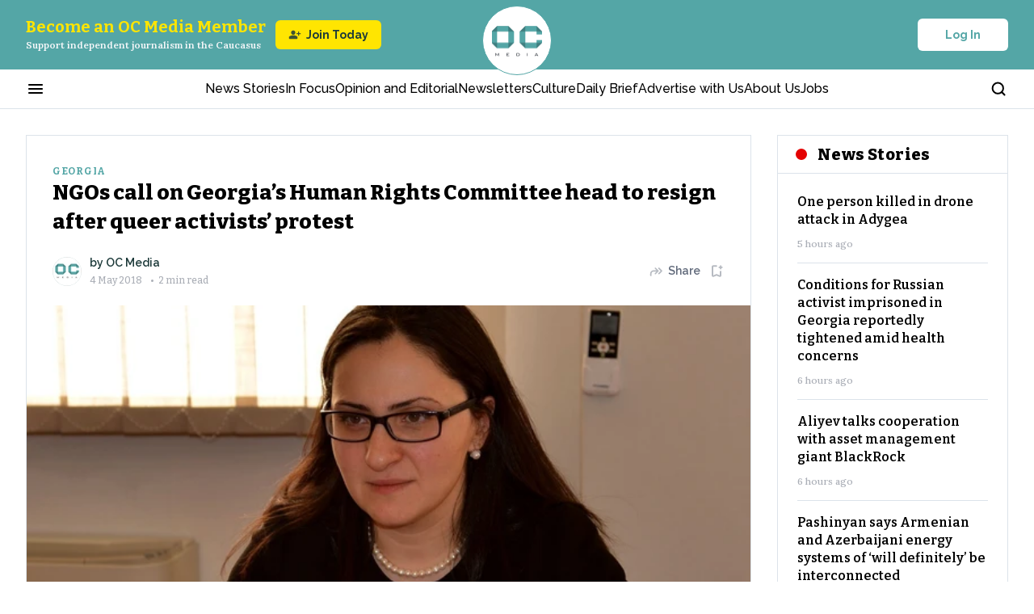

--- FILE ---
content_type: text/html; charset=utf-8
request_url: https://oc-media.org/ngos-call-on-human-rights-committee-head-to-resign-after-queer-activists-protest/
body_size: 64271
content:
<!DOCTYPE html><html lang="en" class="__variable_bbfc8c __variable_22ac5b __variable_a0ef65 __variable_b9c7ce __className_a0ef65 __variable_e245d5"><head><meta charSet="utf-8"/><meta name="viewport" content="width=device-width, initial-scale=1"/><link rel="preload" href="/_next/static/media/76fe1bda706a9e32-s.p.woff2" as="font" crossorigin="" type="font/woff2"/><link rel="preload" href="/_next/static/media/851c14db057e20c2-s.p.woff2" as="font" crossorigin="" type="font/woff2"/><link rel="preload" href="/_next/static/media/e4af272ccee01ff0-s.p.woff2" as="font" crossorigin="" type="font/woff2"/><link rel="preload" href="/_next/static/media/e807dee2426166ad-s.p.woff2" as="font" crossorigin="" type="font/woff2"/><link rel="preload" as="image" imageSrcSet="https://oc-media.org/oc-media-logo.png?w=64&amp;q=75 1x, https://oc-media.org/oc-media-logo.png?w=128&amp;q=75 2x" fetchPriority="high"/><link rel="preload" as="image" imageSrcSet="/_next/image/?url=https%3A%2F%2Foc-media.org%2Fcontent%2Fimages%2Fwordpress%2F2019%2F12%2Fsopo-kiladze.jpg&amp;w=384&amp;q=90 384w, /_next/image/?url=https%3A%2F%2Foc-media.org%2Fcontent%2Fimages%2Fwordpress%2F2019%2F12%2Fsopo-kiladze.jpg&amp;w=640&amp;q=90 640w, /_next/image/?url=https%3A%2F%2Foc-media.org%2Fcontent%2Fimages%2Fwordpress%2F2019%2F12%2Fsopo-kiladze.jpg&amp;w=750&amp;q=90 750w, /_next/image/?url=https%3A%2F%2Foc-media.org%2Fcontent%2Fimages%2Fwordpress%2F2019%2F12%2Fsopo-kiladze.jpg&amp;w=828&amp;q=90 828w, /_next/image/?url=https%3A%2F%2Foc-media.org%2Fcontent%2Fimages%2Fwordpress%2F2019%2F12%2Fsopo-kiladze.jpg&amp;w=1080&amp;q=90 1080w, /_next/image/?url=https%3A%2F%2Foc-media.org%2Fcontent%2Fimages%2Fwordpress%2F2019%2F12%2Fsopo-kiladze.jpg&amp;w=1200&amp;q=90 1200w, /_next/image/?url=https%3A%2F%2Foc-media.org%2Fcontent%2Fimages%2Fwordpress%2F2019%2F12%2Fsopo-kiladze.jpg&amp;w=1920&amp;q=90 1920w, /_next/image/?url=https%3A%2F%2Foc-media.org%2Fcontent%2Fimages%2Fwordpress%2F2019%2F12%2Fsopo-kiladze.jpg&amp;w=2048&amp;q=90 2048w, /_next/image/?url=https%3A%2F%2Foc-media.org%2Fcontent%2Fimages%2Fwordpress%2F2019%2F12%2Fsopo-kiladze.jpg&amp;w=3840&amp;q=90 3840w" imageSizes="50vw" fetchPriority="high"/><link rel="preload" as="image" imageSrcSet="https://assets.bucket.fourthestate.app/oc-media-prod/content/images/2025/11/Kalata-Web.gif?w=750&amp;q=75 1x, https://assets.bucket.fourthestate.app/oc-media-prod/content/images/2025/11/Kalata-Web.gif?w=1920&amp;q=75 2x" fetchPriority="high"/><link rel="preload" as="image" imageSrcSet="https://assets.bucket.fourthestate.app/oc-media-prod/content/images/2025/11/-------------------------300-x-250-px--2.gif?w=750&amp;q=75 1x, https://assets.bucket.fourthestate.app/oc-media-prod/content/images/2025/11/-------------------------300-x-250-px--2.gif?w=1920&amp;q=75 2x" fetchPriority="high"/><link rel="stylesheet" href="/_next/static/css/f337ffb658af0452.css" data-precedence="next"/><link rel="stylesheet" href="/_next/static/css/78ca097d88ac82fd.css" data-precedence="next"/><link rel="stylesheet" href="/_next/static/css/47c3dba819adbc4b.css" data-precedence="next"/><link rel="stylesheet" href="/_next/static/css/45f54efbaa314b35.css" data-precedence="next"/><link rel="stylesheet" href="/_next/static/css/871ca9a809d4a756.css" data-precedence="next"/><link rel="stylesheet" href="/_next/static/css/fd4cb5d34a5ba8c4.css" data-precedence="next"/><link rel="stylesheet" href="/_next/static/css/128ed38a25f05135.css" data-precedence="next"/><link rel="stylesheet" href="/_next/static/css/a32500d455737e4b.css" data-precedence="next"/><link rel="stylesheet" href="/_next/static/css/e49326c7dd3465bd.css" data-precedence="next"/><link rel="stylesheet" href="/_next/static/css/8cfe4147a0694740.css" data-precedence="next"/><link rel="stylesheet" href="/_next/static/css/89f8d9484c229716.css" data-precedence="next"/><link rel="stylesheet" href="/_next/static/css/b6583159e631d110.css" data-precedence="next"/><link rel="stylesheet" href="/_next/static/css/40cfbba3378e606b.css" data-precedence="next"/><link rel="stylesheet" href="/_next/static/css/3a96711953c2ab04.css" data-precedence="next"/><link rel="preload" as="script" fetchPriority="low" href="/_next/static/chunks/webpack-d4d739530a1febf8.js"/><script src="/_next/static/chunks/fd9d1056-f86510f4ef6ed03a.js" async=""></script><script src="/_next/static/chunks/7023-3a9e68d2d1febe0d.js" async=""></script><script src="/_next/static/chunks/main-app-051d837f4a0d4f12.js" async=""></script><script src="/_next/static/chunks/app/global-error-f5ed6783bf322bfe.js" async=""></script><script src="/_next/static/chunks/231-63a153beeef474f3.js" async=""></script><script src="/_next/static/chunks/8173-8420e589cda492e3.js" async=""></script><script src="/_next/static/chunks/9017-a3eac1f2e46697f8.js" async=""></script><script src="/_next/static/chunks/1116-ab2055012f25d116.js" async=""></script><script src="/_next/static/chunks/4085-070938eabfe98114.js" async=""></script><script src="/_next/static/chunks/3463-a037bb233da2dc45.js" async=""></script><script src="/_next/static/chunks/9881-ea63d23e197fb0fb.js" async=""></script><script src="/_next/static/chunks/2520-5f5a8907d648f70a.js" async=""></script><script src="/_next/static/chunks/2279-d335e62ef310cb50.js" async=""></script><script src="/_next/static/chunks/8219-bd485303a5a12da1.js" async=""></script><script src="/_next/static/chunks/2102-34b19f789785bcc1.js" async=""></script><script src="/_next/static/chunks/2269-a40a8a67415603d6.js" async=""></script><script src="/_next/static/chunks/4274-2196dd512e587578.js" async=""></script><script src="/_next/static/chunks/7150-54a1b7c51506ecc5.js" async=""></script><script src="/_next/static/chunks/4748-c27e9f0a6edf156c.js" async=""></script><script src="/_next/static/chunks/app/(post)/%5Bslug%5D/page-4824efe8bda19077.js" async=""></script><script src="/_next/static/chunks/2322-471c3278d0a02160.js" async=""></script><script src="/_next/static/chunks/9613-d33344a6651f4185.js" async=""></script><script src="/_next/static/chunks/757-447df011f3cf5b07.js" async=""></script><script src="/_next/static/chunks/app/layout-fb58578f22960d6d.js" async=""></script><script src="/_next/static/chunks/app/error-1a4febfe02970f81.js" async=""></script><link rel="preload" href="https://app.varify.io/varify.js" as="script"/><link rel="preload" href="https://pagead2.googlesyndication.com/pagead/js/adsbygoogle.js?client=ca-pub-6256015800863825" as="script"/><title>NGOs call on Georgia’s Human Rights Committee head to resign after queer activists’ protest</title><meta name="description" content="


A group of 31 Georgian non-governmental organisations are demanding the resignation of Parliament’s Human Rights Committee chair, Sopo Kiladze. The groups include Transparency International Georgia, the Human Rights Education and Monitoring Centre (EMC), and Open Society Georgia Foundation.





Queer rights group the Equality Movement organised a demonstration outside Tbilisi’s parliament building on Tuesday after Kiladze told Liberali that the committee will not mark International Day Again"/><meta name="referrer" content="no-referrer-when-downgrade"/><meta name="robots" content="max-image-preview:large"/><meta name="google-adsense-account" content="ca-pub-6256015800863825"/><meta name="twitter:url" content="https://oc-media.org/ngos-call-on-human-rights-committee-head-to-resign-after-queer-activists-protest/"/><meta name="twitter:label1" content="Written by"/><meta name="twitter:data1" content="OC Media"/><meta name="twitter:label2" content="Filed under"/><meta name="twitter:data2" content="Georgia, Human Rights, Queer Rights, Sopo Kiladze"/><link rel="canonical" href="https://oc-media.org/ngos-call-on-human-rights-committee-head-to-resign-after-queer-activists-protest/"/><link rel="alternate" type="application/rss+xml" title="RSS Feed" href="https://oc-media.org/feed/"/><meta name="google-site-verification" content="Z7iE-WtG18H7fGhFNUvSz4QZ8ndf1xW-oeIgj0wdrJc"/><meta name="yandex-verification" content="8bc08513ef89ab76"/><meta property="og:title" content="NGOs call on Georgia’s Human Rights Committee head to resign after queer activists’ protest"/><meta property="og:description" content="


A group of 31 Georgian non-governmental organisations are demanding the resignation of Parliament’s Human Rights Committee chair, Sopo Kiladze. The groups include Transparency International Georgia, the Human Rights Education and Monitoring Centre (EMC), and Open Society Georgia Foundation.





Queer rights group the Equality Movement organised a demonstration outside Tbilisi’s parliament building on Tuesday after Kiladze told Liberali that the committee will not mark International Day Again"/><meta property="og:url" content="https://oc-media.org/ngos-call-on-human-rights-committee-head-to-resign-after-queer-activists-protest/"/><meta property="og:site_name" content="OC Media"/><meta property="og:image" content="https://oc-media.org/content/images/wordpress/2019/12/sopo-kiladze.jpg"/><meta property="og:image:width" content="1240"/><meta property="og:image:height" content="698"/><meta property="og:type" content="article"/><meta property="article:published_time" content="2018-05-04T00:00:00.000Z"/><meta property="article:modified_time" content="2024-10-08T18:02:16.000Z"/><meta property="article:tag" content="Georgia"/><meta property="article:tag" content="Human Rights"/><meta property="article:tag" content="Queer Rights"/><meta property="article:tag" content="Sopo Kiladze"/><meta name="twitter:card" content="summary_large_image"/><meta name="twitter:site" content="@ghost"/><meta name="twitter:title" content="NGOs call on Georgia’s Human Rights Committee head to resign after queer activists’ protest"/><meta name="twitter:description" content="


A group of 31 Georgian non-governmental organisations are demanding the resignation of Parliament’s Human Rights Committee chair, Sopo Kiladze. The groups include Transparency International Georgia, the Human Rights Education and Monitoring Centre (EMC), and Open Society Georgia Foundation.





Queer rights group the Equality Movement organised a demonstration outside Tbilisi’s parliament building on Tuesday after Kiladze told Liberali that the committee will not mark International Day Again"/><meta name="twitter:image" content="https://oc-media.org/content/images/wordpress/2019/12/sopo-kiladze.jpg"/><meta name="twitter:image:width" content="1240"/><meta name="twitter:image:height" content="698"/><link rel="icon" href="https://oc-media.org/content/images/2024/12/oc-media-logo-1.png"/><meta name="next-size-adjust"/><script src="/_next/static/chunks/polyfills-78c92fac7aa8fdd8.js" noModule=""></script></head><body><script>(self.__next_s=self.__next_s||[]).push([0,{"children":"\n          window.varify = window.varify || {};\n          window.varify.iid = 4732;\n        ","id":"varify-init"}])</script><!--$!--><template data-dgst="BAILOUT_TO_CLIENT_SIDE_RENDERING"></template><!--/$--><header class="Header_h__Q2IPo"><div class="Header_hTopHeaderWrapper__m4mwi"><div class="container"><div class="HeaderTop_content___38_X"><div class="HeaderTop_supportWrapper__rhjB4"><button class="HeaderTop_menuBtn__HZt_q" aria-label="Burger menu button"><svg xmlns="http://www.w3.org/2000/svg" width="24" height="24" viewBox="0 0 24 24" fill="none"><mask id="mask0_9339_2612" maskUnits="userSpaceOnUse" x="0" y="0" width="24" height="24"><rect width="24" height="24" fill="#D9D9D9"></rect></mask><g mask="url(#mask0_9339_2612)"><path d="M4 18C3.71667 18 3.47917 17.9042 3.2875 17.7125C3.09583 17.5208 3 17.2833 3 17C3 16.7167 3.09583 16.4792 3.2875 16.2875C3.47917 16.0958 3.71667 16 4 16H20C20.2833 16 20.5208 16.0958 20.7125 16.2875C20.9042 16.4792 21 16.7167 21 17C21 17.2833 20.9042 17.5208 20.7125 17.7125C20.5208 17.9042 20.2833 18 20 18H4ZM4 13C3.71667 13 3.47917 12.9042 3.2875 12.7125C3.09583 12.5208 3 12.2833 3 12C3 11.7167 3.09583 11.4792 3.2875 11.2875C3.47917 11.0958 3.71667 11 4 11H20C20.2833 11 20.5208 11.0958 20.7125 11.2875C20.9042 11.4792 21 11.7167 21 12C21 12.2833 20.9042 12.5208 20.7125 12.7125C20.5208 12.9042 20.2833 13 20 13H4ZM4 8C3.71667 8 3.47917 7.90417 3.2875 7.7125C3.09583 7.52083 3 7.28333 3 7C3 6.71667 3.09583 6.47917 3.2875 6.2875C3.47917 6.09583 3.71667 6 4 6H20C20.2833 6 20.5208 6.09583 20.7125 6.2875C20.9042 6.47917 21 6.71667 21 7C21 7.28333 20.9042 7.52083 20.7125 7.7125C20.5208 7.90417 20.2833 8 20 8H4Z" fill="currentColor"></path></g></svg></button><button class="HeaderTop_searchBtn__Urvdd" aria-label="Search button"><svg xmlns="http://www.w3.org/2000/svg" width="21" height="20" viewBox="0 0 21 20" fill="none"><path d="M9.26664 15.8333C12.9485 15.8333 15.9333 12.8486 15.9333 9.16667C15.9333 5.48477 12.9485 2.5 9.26664 2.5C5.58474 2.5 2.59998 5.48477 2.59998 9.16667C2.59998 12.8486 5.58474 15.8333 9.26664 15.8333Z" stroke="currentColor" stroke-width="2" stroke-linecap="round" stroke-linejoin="round"></path><path d="M17.6 17.5L13.975 13.875" stroke="currentColor" stroke-width="2" stroke-linecap="round" stroke-linejoin="round"></path></svg></button></div><a class="HeaderTop_logoWrapper__9Salj" href="/"><img alt="Media logo" fetchPriority="high" loading="eager" width="62" height="39" decoding="async" data-nimg="1" style="color:transparent" srcSet="https://oc-media.org/oc-media-logo.png?w=64&amp;q=75 1x, https://oc-media.org/oc-media-logo.png?w=128&amp;q=75 2x" src="https://oc-media.org/oc-media-logo.png?w=128&amp;q=75"/></a><div class="HeaderTop_authWrapper__58uiE"><button type="button" class="Button_button__FKwxt Button_whiteType__4v0ru Button_defaultSize__PTnWn " style="width:auto"><span>Log In</span></button></div></div></div></div><div class="Header_hNavigationWrapper__cJlBz"><div class="container"><div class="HeaderNavigation_hNavigation__xL1oR"><div class="HeaderNavigation_hNavigationContainer__mrZ6H"><button class="HeaderNavigation_hMenuBtn___sGmZ" aria-label="Burger menu button"><svg xmlns="http://www.w3.org/2000/svg" width="24" height="24" viewBox="0 0 24 24" fill="none"><mask id="mask0_9339_2612" maskUnits="userSpaceOnUse" x="0" y="0" width="24" height="24"><rect width="24" height="24" fill="#D9D9D9"></rect></mask><g mask="url(#mask0_9339_2612)"><path d="M4 18C3.71667 18 3.47917 17.9042 3.2875 17.7125C3.09583 17.5208 3 17.2833 3 17C3 16.7167 3.09583 16.4792 3.2875 16.2875C3.47917 16.0958 3.71667 16 4 16H20C20.2833 16 20.5208 16.0958 20.7125 16.2875C20.9042 16.4792 21 16.7167 21 17C21 17.2833 20.9042 17.5208 20.7125 17.7125C20.5208 17.9042 20.2833 18 20 18H4ZM4 13C3.71667 13 3.47917 12.9042 3.2875 12.7125C3.09583 12.5208 3 12.2833 3 12C3 11.7167 3.09583 11.4792 3.2875 11.2875C3.47917 11.0958 3.71667 11 4 11H20C20.2833 11 20.5208 11.0958 20.7125 11.2875C20.9042 11.4792 21 11.7167 21 12C21 12.2833 20.9042 12.5208 20.7125 12.7125C20.5208 12.9042 20.2833 13 20 13H4ZM4 8C3.71667 8 3.47917 7.90417 3.2875 7.7125C3.09583 7.52083 3 7.28333 3 7C3 6.71667 3.09583 6.47917 3.2875 6.2875C3.47917 6.09583 3.71667 6 4 6H20C20.2833 6 20.5208 6.09583 20.7125 6.2875C20.9042 6.47917 21 6.71667 21 7C21 7.28333 20.9042 7.52083 20.7125 7.7125C20.5208 7.90417 20.2833 8 20 8H4Z" fill="currentColor"></path></g></svg></button><nav class="HeaderNavigation_hNavigationListWrapper__i2Hb7"><ul class="HeaderNavigation_hNavigationList__rysIK"><li class="HeaderNavigation_hNavigationItem__A9xQf"><a rel="dofollow" href="/news/">News Stories</a></li><li class="HeaderNavigation_hNavigationItem__A9xQf"><a rel="dofollow" href="/tag/in-focus/">In Focus</a></li><li class="HeaderNavigation_hNavigationItem__A9xQf"><a rel="dofollow" href="/tag/opinion-and-editorial/">Opinion and Editorial</a></li><li class="HeaderNavigation_hNavigationItem__A9xQf"><a rel="dofollow" href="/newsletters/">Newsletters</a></li><li class="HeaderNavigation_hNavigationItem__A9xQf"><a rel="dofollow" href="/tag/culture/">Culture</a></li><li class="HeaderNavigation_hNavigationItem__A9xQf"><a rel="dofollow" href="/daily-brief/">Daily Brief</a></li><li class="HeaderNavigation_hNavigationItem__A9xQf"><a rel="dofollow" href="/pages/advertise-with-us/">Advertise with Us</a></li><li class="HeaderNavigation_hNavigationItem__A9xQf"><a rel="dofollow" href="/about-us/">About Us</a></li><li class="HeaderNavigation_hNavigationItem__A9xQf"><a rel="dofollow" href="/work-for-us/">Jobs</a></li></ul></nav><button class="HeaderNavigation_hSearchBtn__C5jM3" aria-label="Search button"><svg xmlns="http://www.w3.org/2000/svg" width="21" height="20" viewBox="0 0 21 20" fill="none"><path d="M9.26664 15.8333C12.9485 15.8333 15.9333 12.8486 15.9333 9.16667C15.9333 5.48477 12.9485 2.5 9.26664 2.5C5.58474 2.5 2.59998 5.48477 2.59998 9.16667C2.59998 12.8486 5.58474 15.8333 9.26664 15.8333Z" stroke="currentColor" stroke-width="2" stroke-linecap="round" stroke-linejoin="round"></path><path d="M17.6 17.5L13.975 13.875" stroke="currentColor" stroke-width="2" stroke-linecap="round" stroke-linejoin="round"></path></svg></button></div></div></div></div></header><!--$!--><template data-dgst="BAILOUT_TO_CLIENT_SIDE_RENDERING"></template><!--/$--><!--$!--><template data-dgst="BAILOUT_TO_CLIENT_SIDE_RENDERING"></template><!--/$--><!--$!--><template data-dgst="BAILOUT_TO_CLIENT_SIDE_RENDERING"></template><!--/$--><main><script type="application/ld+json">{"@context":"https://schema.org","@type":"NewsArticle","isAccessibleForFree":"True","publisher":{"@context":"https://schema.org","@type":"NewsMediaOrganization","@id":"https://oc-media.org/#publisher","name":"OC Media","url":"https://oc-media.org/","logo":{"@type":"ImageObject","url":"https://oc-media.org/oc-media-square-logo.png"}},"author":{"@context":"https://schema.org","@type":"Person","@id":"https://oc-media.org/author/oc-media/#person","name":"OC Media","jobTitle":"","description":"Open Caucasus Media brings you news, commentary, multimedia, and podcasts from the North and South Caucasus.","url":"https://oc-media.org/author/oc-media/","sameAs":[],"image":{"@type":"ImageObject","url":"https://oc-media.org/content/images/2024/12/OCMedia---white-background-inside-new--4-.png","width":1240,"height":698}},"headline":"NGOs call on Georgia’s Human Rights Committee head to resign after queer activists’ protest","description":"\n\n\nA group of 31 Georgian non-governmental organisations are demanding the resignation of Parliament’s Human Rights Committee chair, Sopo Kiladze. The groups include Transparency International Georgia, the Human Rights Education and Monitoring Centre (EMC), and Open Society Georgia Foundation.\n\n\n\n\n\nQueer rights group the Equality Movement organised a demonstration outside Tbilisi’s parliament building on Tuesday after Kiladze told Liberali that the committee will not mark International Day Again","url":"https://oc-media.org/ngos-call-on-human-rights-committee-head-to-resign-after-queer-activists-protest/","datePublished":"2018-05-04T00:00:00.000Z","dateModified":"2024-10-08T18:02:16.000Z","keywords":"Georgia, Human Rights, Queer Rights, Sopo Kiladze","mainEntityOfPage":"https://oc-media.org/ngos-call-on-human-rights-committee-head-to-resign-after-queer-activists-protest/","image":{"@type":"ImageObject","url":"https://oc-media.org/content/images/wordpress/2019/12/sopo-kiladze.jpg","width":1240,"height":698},"articleSection":"Georgia","articleBody":"\n\n\nA group of 31 Georgian non-governmental organisations are demanding the resignation of Parliament’s Human Rights Committee chair, Sopo Kiladze. The groups include Transparency International Georgia, the Human Rights Education and Monitoring Centre (EMC), and Open Society Georgia Foundation.\n\n\n\n\n\nQueer rights group the Equality Movement organised a demonstration outside Tbilisi’s parliament building on Tuesday after Kiladze told Liberali that the committee will not mark International Day Again"}</script><div class="PostDetails_wrapper__ZMXrP"><div class="container"><div class="PostDetails_postLayout__Fom_b"><div class="PostDetails_contentWrapper__6dJON"><div id="reading-progress-start"></div><article class="PostDetails_content__FPLsx"><div class="PostDetails_socialIconsWrapper__wcMSa"><div class="OurSocialsLinksSection_ourSocialsWrapper__GFG9r"><div class="OurSocials_list__BwhN_ OurSocials_vertical__M4em_"><a href="https://www.facebook.com/ocmediaorg" class="OurSocials_item__ma38o" aria-label="Facebook link"><svg xmlns="http://www.w3.org/2000/svg" width="18" height="18" viewBox="0 0 18 18" fill="none"><path d="M10.5 10.125H12.375L13.125 7.125H10.5V5.625C10.5 4.85297 10.5 4.125 12 4.125H13.125V1.60508C12.8807 1.57264 11.9573 1.5 10.9822 1.5C8.9463 1.5 7.5 2.74264 7.5 5.02478V7.125H5.25V10.125H7.5V16.5H10.5V10.125Z" fill="currentColor"></path></svg></a><a href="https://x.com/OCMediaorg" class="OurSocials_item__ma38o" aria-label="X link"><svg xmlns="http://www.w3.org/2000/svg" width="18" height="18" viewBox="0 0 18 18" fill="none"><path d="M13.6536 1.6875H16.1346L10.7144 7.8825L17.0909 16.3125H12.0981L8.1876 11.1997L3.71313 16.3125H1.23063L7.02813 9.68625L0.911133 1.6875H6.03063L9.56535 6.36075L13.6536 1.6875ZM12.7829 14.8275H14.1576L5.28363 3.0945H3.80838L12.7829 14.8275Z" fill="currentColor"></path></svg></a><a href="https://www.instagram.com/ocmedia_caucasus/" class="OurSocials_item__ma38o" aria-label="Instagram link"><svg xmlns="http://www.w3.org/2000/svg" width="18" height="18" viewBox="0 0 18 18" fill="none"><path fill-rule="evenodd" clip-rule="evenodd" d="M1 5.44444C1 4.2657 1.46825 3.13524 2.30175 2.30175C3.13524 1.46825 4.2657 1 5.44444 1H12.5556C13.7343 1 14.8648 1.46825 15.6983 2.30175C16.5317 3.13524 17 4.2657 17 5.44444V12.5556C17 13.7343 16.5317 14.8648 15.6983 15.6983C14.8648 16.5317 13.7343 17 12.5556 17H5.44444C4.2657 17 3.13524 16.5317 2.30175 15.6983C1.46825 14.8648 1 13.7343 1 12.5556V5.44444ZM5.44444 2.77778C4.7372 2.77778 4.05892 3.05873 3.55883 3.55883C3.05873 4.05892 2.77778 4.7372 2.77778 5.44444V12.5556C2.77778 13.2628 3.05873 13.9411 3.55883 14.4412C4.05892 14.9413 4.7372 15.2222 5.44444 15.2222H12.5556C13.2628 15.2222 13.9411 14.9413 14.4412 14.4412C14.9413 13.9411 15.2222 13.2628 15.2222 12.5556V5.44444C15.2222 4.7372 14.9413 4.05892 14.4412 3.55883C13.9411 3.05873 13.2628 2.77778 12.5556 2.77778H5.44444ZM12.1973 4.74578C12.1973 4.51003 12.291 4.28394 12.4577 4.11724C12.6244 3.95054 12.8505 3.85689 13.0862 3.85689H13.0951C13.3309 3.85689 13.557 3.95054 13.7236 4.11724C13.8903 4.28394 13.984 4.51003 13.984 4.74578C13.984 4.98153 13.8903 5.20762 13.7236 5.37432C13.557 5.54102 13.3309 5.63467 13.0951 5.63467H13.0862C12.8505 5.63467 12.6244 5.54102 12.4577 5.37432C12.291 5.20762 12.1973 4.98153 12.1973 4.74578ZM9 6.33333C8.29276 6.33333 7.61448 6.61428 7.11438 7.11438C6.61428 7.61448 6.33333 8.29276 6.33333 9C6.33333 9.70724 6.61428 10.3855 7.11438 10.8856C7.61448 11.3857 8.29276 11.6667 9 11.6667C9.70724 11.6667 10.3855 11.3857 10.8856 10.8856C11.3857 10.3855 11.6667 9.70724 11.6667 9C11.6667 8.29276 11.3857 7.61448 10.8856 7.11438C10.3855 6.61428 9.70724 6.33333 9 6.33333ZM4.55556 9C4.55556 7.82126 5.02381 6.6908 5.8573 5.8573C6.6908 5.02381 7.82126 4.55556 9 4.55556C10.1787 4.55556 11.3092 5.02381 12.1427 5.8573C12.9762 6.6908 13.4444 7.82126 13.4444 9C13.4444 10.1787 12.9762 11.3092 12.1427 12.1427C11.3092 12.9762 10.1787 13.4444 9 13.4444C7.82126 13.4444 6.6908 12.9762 5.8573 12.1427C5.02381 11.3092 4.55556 10.1787 4.55556 9Z" fill="currentColor"></path></svg></a><a href="https://www.linkedin.com/company/open-caucasus-media/" class="OurSocials_item__ma38o" aria-label="Linkedin link"><svg xmlns="http://www.w3.org/2000/svg" width="18" height="18" viewBox="0 0 18 18" fill="none"><path d="M5.20512 3.74995C5.20484 4.36068 4.83432 4.91026 4.26826 5.13955C3.70221 5.36884 3.05366 5.23204 2.62843 4.79366C2.2032 4.35528 2.08622 3.70286 2.33263 3.14405C2.57905 2.58524 3.13966 2.23162 3.75012 2.24995C4.56092 2.27428 5.20548 2.93878 5.20512 3.74995ZM5.25012 6.35995H2.25012V15.7499H5.25012V6.35995ZM9.99013 6.35995H7.00512V15.7499H9.96013V10.8224C9.96013 8.07742 13.5376 7.82242 13.5376 10.8224V15.7499H16.5001V9.80242C16.5001 5.17495 11.2051 5.34745 9.96013 7.61992L9.99013 6.35995Z" fill="currentColor"></path></svg></a><a href="https://t.me/ocmediaorg" class="OurSocials_item__ma38o" aria-label="Telegram link"><svg xmlns="http://www.w3.org/2000/svg" width="18" height="18" viewBox="0 0 18 18" fill="none"><g clip-path="url(#clip0_9555_783)"><path fill-rule="evenodd" clip-rule="evenodd" d="M14.833 3.32247C15.0183 3.24447 15.2212 3.21756 15.4204 3.24456C15.6197 3.27156 15.8081 3.35148 15.966 3.47599C16.1239 3.6005 16.2455 3.76506 16.3183 3.95254C16.391 4.14001 16.4121 4.34355 16.3795 4.54197L14.6785 14.8597C14.5135 15.855 13.4215 16.4257 12.5087 15.93C11.7452 15.5152 10.6112 14.8762 9.59123 14.2095C9.08123 13.8757 7.51898 12.807 7.71098 12.0465C7.87598 11.3962 10.501 8.95272 12.001 7.49997C12.5897 6.92922 12.3212 6.59997 11.626 7.12497C9.89948 8.42847 7.12748 10.4107 6.21098 10.9687C5.40248 11.4607 4.98098 11.5447 4.47698 11.4607C3.55748 11.3077 2.70473 11.0707 2.00873 10.782C1.06823 10.392 1.11398 9.09897 2.00798 8.72247L14.833 3.32247Z" fill="currentColor"></path></g><defs><clipPath id="clip0_9555_783"><rect width="18" height="18" fill="white"></rect></clipPath></defs></svg></a><a href="https://oc-media.org/feed" class="OurSocials_item__ma38o" aria-label="Rss Feed link"><svg xmlns="http://www.w3.org/2000/svg" width="18" height="18" viewBox="0 0 18 18" fill="none"><path fill-rule="evenodd" clip-rule="evenodd" d="M1.84235 2.15707C1.84235 1.8502 1.96434 1.55589 2.18148 1.3389C2.39862 1.12191 2.69313 1 3.00022 1C6.71319 1 10.2741 2.47396 12.8996 5.09762C15.525 7.72129 17 11.2797 17 14.9902C17 15.297 16.878 15.5913 16.6609 15.8083C16.4437 16.0253 16.1492 16.1472 15.8421 16.1472C15.535 16.1472 15.2405 16.0253 15.0234 15.8083C14.8063 15.5913 14.6843 15.297 14.6843 14.9902C14.684 11.8938 13.453 8.9243 11.2622 6.73472C9.07129 4.54514 6.09988 3.31476 3.00138 3.31415C2.69429 3.31415 2.39978 3.19224 2.18264 2.97525C1.9655 2.75825 1.84351 2.46395 1.84351 2.15707H1.84235ZM3.28389 12.4353C2.67817 12.4353 2.09725 12.6758 1.66894 13.1038C1.24062 13.5318 1 14.1124 1 14.7177C1 15.323 1.24062 15.9035 1.66894 16.3315C2.09725 16.7595 2.67817 17 3.28389 17C3.88962 17 4.47054 16.7595 4.89885 16.3315C5.32717 15.9035 5.56779 15.323 5.56779 14.7177C5.56779 14.1124 5.32717 13.5318 4.89885 13.1038C4.47054 12.6758 3.88962 12.4353 3.28389 12.4353ZM3.00022 6.44981C2.69313 6.44981 2.39862 6.57172 2.18148 6.78871C1.96434 7.0057 1.84235 7.30001 1.84235 7.60688C1.84235 7.91376 1.96434 8.20806 2.18148 8.42506C2.39862 8.64205 2.69313 8.76396 3.00022 8.76396C3.81836 8.76396 4.62849 8.92501 5.38435 9.23792C6.1402 9.55083 6.82697 10.0095 7.40543 10.5876C7.98389 11.1658 8.44272 11.8522 8.7557 12.6076C9.06869 13.363 9.2297 14.1726 9.22955 14.9902C9.22955 15.297 9.35154 15.5913 9.56868 15.8083C9.78582 16.0253 10.0803 16.1472 10.3874 16.1472C10.6945 16.1472 10.989 16.0253 11.2062 15.8083C11.4233 15.5913 11.5453 15.297 11.5453 14.9902C11.5453 12.7254 10.645 10.5535 9.04249 8.95204C7.43998 7.35063 5.26651 6.44981 3.00022 6.44981Z" fill="currentColor"></path></svg></a></div></div></div><div class="PostHero_heroContent__LJ5ut"><a class="PrimaryTag_tag__RD8kE PrimaryTag_light-theme__NrVED" href="/tag/georgia/">Georgia</a><h1 class="PostHero_heroTitle__f_MrQ">NGOs call on Georgia’s Human Rights Committee head to resign after queer activists’ protest</h1><div class="PostHero_postAuthorSmallWrapper__v8aEm"><div class="PostAuthors_author__E4zmj PostAuthors_light-theme___lVfT"><div class="PostAuthors_authorsAvatars__FSjo1"><a class="PostAuthors_authorAvatar__iU8GQ" href="https://oc-media.org/author/oc-media/"><div class="UserAvatar_userAvatar__aWfc5 undefined" style="width:36px;height:36px"><img aria-hidden="true" alt="Avatar" loading="lazy" width="36" height="36" decoding="async" data-nimg="1" style="color:transparent" srcSet="/_next/image/?url=https%3A%2F%2Foc-media.org%2Fcontent%2Fimages%2F2024%2F12%2FOCMedia---white-background-inside-new--4-.png&amp;w=48&amp;q=90 1x, /_next/image/?url=https%3A%2F%2Foc-media.org%2Fcontent%2Fimages%2F2024%2F12%2FOCMedia---white-background-inside-new--4-.png&amp;w=96&amp;q=90 2x" src="/_next/image/?url=https%3A%2F%2Foc-media.org%2Fcontent%2Fimages%2F2024%2F12%2FOCMedia---white-background-inside-new--4-.png&amp;w=96&amp;q=90"/></div></a></div><div class="PostAuthors_authorInfo__QENHS"><div class="PostAuthors_authorName__eh3vF">by<!-- --> <a class="PostAuthors_authorSectionName__EMO7U" href="/author/oc-media/">OC Media</a></div><time class="PostAuthors_dateWrapper__wQssN" dateTime="2018-05-04T00:00:00.000+00:00"><span class="PostAuthors_date__Pv6PK"></span><span>• </span>2<!-- --> min read</time></div></div><div class="PostHero_postActionsWrapper__dG1xY"><div class="SharedButton_wrapButton__ZPbQj PostHero_shareBtn__Ez_fG"><button class="SharedButton_toggleBtn__e1Qwt SharedButton_light-theme__yOR9s" aria-label="Share button"><svg xmlns="http://www.w3.org/2000/svg" width="20" height="20" viewBox="0 0 20 20" fill="none"><mask id="mask0_394_1254" maskUnits="userSpaceOnUse" x="0" y="0" width="20" height="20"><rect width="20" height="20" fill="#D9D9D9"></rect></mask><g mask="url(#mask0_394_1254)"><path d="M15.726 9.37504L13.0349 6.66308C12.8588 6.49169 12.7708 6.28837 12.7708 6.0531C12.7708 5.81785 12.8588 5.61055 13.0349 5.43121C13.2109 5.26182 13.4111 5.17712 13.6354 5.17712C13.8597 5.17712 14.0599 5.26514 14.236 5.44117L17.5599 8.76512C17.6423 8.84746 17.7049 8.94068 17.748 9.04479C17.791 9.14889 17.8125 9.25758 17.8125 9.37087C17.8125 9.48417 17.791 9.59286 17.748 9.69696C17.7049 9.80107 17.6437 9.8956 17.5643 9.98056L14.2568 13.2881C14.0841 13.4608 13.8804 13.548 13.6458 13.5496C13.4112 13.5513 13.2076 13.4674 13.0349 13.298C12.8588 13.1187 12.7682 12.9139 12.7629 12.6837C12.7576 12.4536 12.8413 12.2547 13.014 12.087L15.726 9.37504ZM10.5426 10.2396H6.94566C6.2811 10.2396 5.71739 10.4711 5.25453 10.9339C4.79167 11.3968 4.56024 11.9605 4.56024 12.625V14.9298C4.56024 15.1722 4.47716 15.3769 4.31099 15.5439C4.14484 15.7109 3.94119 15.7944 3.70003 15.7944C3.45888 15.7944 3.25376 15.7109 3.08468 15.5439C2.9156 15.3769 2.83105 15.1722 2.83105 14.9298V12.625C2.83105 11.4885 3.23268 10.5186 4.03593 9.71533C4.83918 8.91208 5.80909 8.51046 6.94566 8.51046H10.5426L8.71103 6.6581C8.53833 6.49003 8.45197 6.28837 8.45197 6.0531C8.45197 5.81785 8.53833 5.61055 8.71103 5.43121C8.88374 5.26182 9.0831 5.17712 9.3091 5.17712C9.5351 5.17712 9.73611 5.26514 9.91214 5.44117L13.2361 8.76512C13.3184 8.84746 13.3811 8.94068 13.4241 9.04479C13.4672 9.14889 13.4887 9.25758 13.4887 9.37087C13.4887 9.48417 13.4672 9.59286 13.4241 9.69696C13.3811 9.80107 13.3199 9.8956 13.2405 9.98056L9.93297 13.3089C9.76026 13.4816 9.5566 13.5688 9.32199 13.5705C9.0874 13.5721 8.88374 13.4883 8.71103 13.3189C8.53833 13.1395 8.44933 12.9322 8.44406 12.697C8.43878 12.4618 8.52248 12.2584 8.69518 12.087L10.5426 10.2396Z" fill="#ABAFB7"></path></g></svg>Share</button></div><button class="BookmarkBtn_btn__45a_Y BookmarkBtn_light-theme__U0bhW" aria-label="Add to Bookmarks button"><svg xmlns="http://www.w3.org/2000/svg" width="20" height="20" viewBox="0 0 20 20" fill="none"><mask id="mask0_4726_372" maskUnits="userSpaceOnUse" x="0" y="0" width="20" height="20"><rect width="20" height="20" fill="#D9D9D9"></rect></mask><g mask="url(#mask0_4726_372)"><path d="M10 15.1844L6.64452 16.6196C6.01258 16.8856 5.41339 16.8329 4.84696 16.4614C4.28053 16.0899 3.99731 15.5643 3.99731 14.8845V4.22648C3.99731 3.70172 4.1821 3.25455 4.55167 2.88498C4.92124 2.51541 5.3684 2.33063 5.89317 2.33063H9.86054C10.1265 2.33063 10.351 2.42211 10.534 2.60509C10.717 2.78806 10.8085 3.01255 10.8085 3.27856C10.8085 3.54456 10.717 3.76905 10.534 3.95202C10.351 4.13499 10.1265 4.22648 9.86054 4.22648H5.89317V14.8687L10 13.1069L14.1069 14.8687V10.1046C14.1069 9.83865 14.1984 9.61416 14.3814 9.43119C14.5643 9.24822 14.7888 9.15673 15.0548 9.15673C15.3208 9.15673 15.5453 9.24822 15.7283 9.43119C15.9113 9.61416 16.0028 9.83865 16.0028 10.1046V14.8845C16.0028 15.5643 15.7196 16.0899 15.1531 16.4614C14.5867 16.8329 13.9875 16.8856 13.3556 16.6196L10 15.1844ZM14.1418 5.8234H13.3832C13.1259 5.8234 12.9103 5.73523 12.7362 5.5589C12.5622 5.38256 12.4751 5.16638 12.4751 4.91036C12.4751 4.65431 12.5633 4.43896 12.7396 4.26429C12.916 4.08963 13.1321 4.00229 13.3882 4.00229H14.1418V3.24369C14.1418 2.9864 14.23 2.77073 14.4063 2.59669C14.5826 2.42265 14.7988 2.33563 15.0548 2.33563C15.3109 2.33563 15.5262 2.42265 15.7009 2.59669C15.8756 2.77073 15.9629 2.9864 15.9629 3.24369V4.00229H16.7215C16.9788 4.00229 17.1945 4.08931 17.3685 4.26336C17.5426 4.4374 17.6296 4.65306 17.6296 4.91036C17.6296 5.16638 17.5426 5.38256 17.3685 5.5589C17.1945 5.73523 16.9788 5.8234 16.7215 5.8234H15.9629V6.582C15.9629 6.83928 15.8759 7.05494 15.7018 7.22898C15.5278 7.40304 15.3121 7.49006 15.0548 7.49006C14.7988 7.49006 14.5826 7.4019 14.4063 7.22556C14.23 7.04923 14.1418 6.83305 14.1418 6.57702V5.8234Z" fill="currentColor"></path></g></svg></button></div></div></div><figure><div class="PostHero_heroImgWrapper__7dtI_"><div class="FeatureImg_imgWrapper__hEvpF"><img alt="NGOs call on Georgia’s Human Rights Committee head to resign after queer activists’ protest" fetchPriority="high" loading="eager" decoding="async" data-nimg="fill" style="position:absolute;height:100%;width:100%;left:0;top:0;right:0;bottom:0;color:transparent" sizes="50vw" srcSet="/_next/image/?url=https%3A%2F%2Foc-media.org%2Fcontent%2Fimages%2Fwordpress%2F2019%2F12%2Fsopo-kiladze.jpg&amp;w=384&amp;q=90 384w, /_next/image/?url=https%3A%2F%2Foc-media.org%2Fcontent%2Fimages%2Fwordpress%2F2019%2F12%2Fsopo-kiladze.jpg&amp;w=640&amp;q=90 640w, /_next/image/?url=https%3A%2F%2Foc-media.org%2Fcontent%2Fimages%2Fwordpress%2F2019%2F12%2Fsopo-kiladze.jpg&amp;w=750&amp;q=90 750w, /_next/image/?url=https%3A%2F%2Foc-media.org%2Fcontent%2Fimages%2Fwordpress%2F2019%2F12%2Fsopo-kiladze.jpg&amp;w=828&amp;q=90 828w, /_next/image/?url=https%3A%2F%2Foc-media.org%2Fcontent%2Fimages%2Fwordpress%2F2019%2F12%2Fsopo-kiladze.jpg&amp;w=1080&amp;q=90 1080w, /_next/image/?url=https%3A%2F%2Foc-media.org%2Fcontent%2Fimages%2Fwordpress%2F2019%2F12%2Fsopo-kiladze.jpg&amp;w=1200&amp;q=90 1200w, /_next/image/?url=https%3A%2F%2Foc-media.org%2Fcontent%2Fimages%2Fwordpress%2F2019%2F12%2Fsopo-kiladze.jpg&amp;w=1920&amp;q=90 1920w, /_next/image/?url=https%3A%2F%2Foc-media.org%2Fcontent%2Fimages%2Fwordpress%2F2019%2F12%2Fsopo-kiladze.jpg&amp;w=2048&amp;q=90 2048w, /_next/image/?url=https%3A%2F%2Foc-media.org%2Fcontent%2Fimages%2Fwordpress%2F2019%2F12%2Fsopo-kiladze.jpg&amp;w=3840&amp;q=90 3840w" src="/_next/image/?url=https%3A%2F%2Foc-media.org%2Fcontent%2Fimages%2Fwordpress%2F2019%2F12%2Fsopo-kiladze.jpg&amp;w=3840&amp;q=90"/></div></div></figure><div class="c-content "><div class="Loading_loader__tjyGg"><svg xmlns="http://www.w3.org/2000/svg" width="32" height="32" viewBox="0 0 24 24" style="color:var(--primary-color)"><path fill="currentColor" d="M12,1A11,11,0,1,0,23,12,11,11,0,0,0,12,1Zm0,19a8,8,0,1,1,8-8A8,8,0,0,1,12,20Z" opacity=".25"></path><path fill="currentColor" d="M12,4a8,8,0,0,1,7.89,6.7A1.53,1.53,0,0,0,21.38,12h0a1.5,1.5,0,0,0,1.48-1.75,11,11,0,0,0-21.72,0A1.5,1.5,0,0,0,2.62,12h0a1.53,1.53,0,0,0,1.49-1.3A8,8,0,0,1,12,4Z"><animateTransform attributeName="transform" dur="0.75s" repeatCount="indefinite" type="rotate" values="0 12 12;360 12 12"></animateTransform></path></svg></div><figure id="attachment_11832" aria-describedby="caption-attachment-11832" style="width:650px" class="wp-caption aligncenter"><img loading="lazy" decoding="async" class="size-medium wp-image-11832" src="https://oc-media.org/app/uploads/2019/12/sopo-kiladze-650x525.jpg" alt="" width="650" height="525"/><figcaption id="caption-attachment-11832" class="wp-caption-text">Sopo Kiladze (<a href="http://parliament.ge/ge/saparlamento-saqmianoba/komitetebi/adamianis-uflebata-dacvisa-da-samoqalaqo-integraciis-komiteti/axali-ambebi-adamianis/sofo-kiladze-avstriis-elchs-shexvda.page?ref=oc-media.org">parliament.ge</a>)</figcaption></figure>
<p style="text-align:justify"><b><img loading="lazy" decoding="async" class="size-full wp-image-2429 alignleft" src="https://oc-media.org/app/uploads/2019/12/ლოგო.jpg" alt="" width="163" height="90"/>A group of 31 Georgian non-governmental organisations are </b><a href="http://www.transparency.ge/en/blog/non-governmental-organizations-demand-resignation-sophio-kiladze-position-chairperson-committee?ref=oc-media.org"><b>demanding</b></a><b> the resignation of Parliament’s Human Rights Committee chair, Sopo Kiladze. The groups include Transparency International Georgia, the Human Rights Education and Monitoring Centre (EMC), and Open Society Georgia Foundation. </b></p>
<p style="text-align:justify"></p>
<p style="text-align:justify">Queer rights group the Equality Movement organised a demonstration outside Tbilisi’s parliament building on Tuesday after Kiladze <a href="http://liberali.ge/news/view/36214/audioar-aghvnishnavt-chveni-nebaa--adamianis-uflebata-komitetma-17-maisis-aghnishvna-gadaifiqra?ref=oc-media.org">told</a> <i>Liberali</i> that the committee will not mark International Day Against Homophobia, Biphobia and Transphobia, 17 May. A pledge to do so was included in the committee’s 2017–2020 action plan.</p>
<p style="text-align:justify">[Read more about queer activists’ protest at the parliament on <i>OC Media</i>: <a href="http://oc-media.org/human-rights-committee-under-fire-in-georgia-over-u-turn-on-queer-rights/">Human rights committee under fire in Georgia over U-turn on queer rights</a>]</p>
<p style="text-align:justify">‘It is important that any citizen living in Georgia has the feeling that the chairperson of the Human Rights Committee is their advocate for rights’, the joint statement said, arguing that Kiladze’s comments, language, and her initiatives regarding minority and vulnerable groups contradict Georgia’s declared positions to uphold human rights.</p>
<p style="text-align:justify">During the protest, several activists entered a sitting of the Human Rights Committee, where they demanded Kiladze explain why the committee changed its mind about marking International Day Against Homophobia. In an emotional plea, one activist, Tamaz Sozashvili, told MPs of the ‘privileges’ heterosexual decision makers have.</p>
<p style="text-align:justify">‘I was bullied at school for 12 years. I still hate to visit the place, because every day it was terrifying, each day meant facing death. Today I cannot visit my parents in Kakheti [East Georgia], because it is dangerous. This is the difference between me and you. You will never, never understand this, you will never understand what it costs me to stand here and say this, because it will cause problems for me’ Sozashvili, a member of the Equality Movement <a href="http://liberali.ge/news/view/36243/video--tqven-verasdros-gaigebt-rad-mijdeba-aq-dgoma--lgbt-aqtivisti-komitetis-skhdomaze?ref=oc-media.org">said</a>.</p><!--$!--><template data-dgst="BAILOUT_TO_CLIENT_SIDE_RENDERING"></template><!--/$-->
<p style="text-align:justify">Kiladze has so far refused to clarify to either to activists or the media why  International Day Against Homophobia will not be marked in parliament. ‘We will not mark it, it’s up to us to decide’, she told <i>Liberali, </i>giving no further explanation.</p>
<p style="text-align:justify"><i>OC Media</i> reached out to Kiladze for a comment.</p>
<p style="text-align:justify">The joint statement was followed by another <a href="http://equalitycoalition.ge/ge/post/koalicia-tanastsorobistvis-parlamentis-da-adamianis-uflebebis-dacvis-komitetis-mier-lgbt-uflebebis-araghiarebis-problemas-ekhmianeba?ref=oc-media.org">call</a> on Friday, from the Coalition for Equality, a platform uniting several major Georgian anti-discrimination watchdogs.</p>
<p style="text-align:justify">The coalition said that the committee’s reversal on marking International Day Against Homophobia was ‘a continuation of the failure of the Georgian Parliament to recognise the rights of LGBT people’. The statement accused parliament of continuously expressing openly homophobic attitudes and anti-human rights positions. It cited MPs’ comments blaming queer activists for ‘provoking’ a violent response to a queer rights rally on 17 May 2013, homophobic attitudes voiced during discussions of anti-discrimination legislation, and the committee’s 2014 initiative to amend the Georgian constitution to define marriage as a union between a man and a woman.</p>
<p style="text-align:justify">The coalition’s statement also criticised parliament’s Gender Equality Council for pursuing a ‘narrow, limited approach to gender policies’ which they said neglects the needs and grievances of lesbian, bisexual, and transgender women and those from ethnic and religious minorities.</p>
</div><div class="ServerSideAdd_adWrapper__fO0x9 PostDetails_addBanner__U6hAd ServerSideAdd_desktop__eq32V"><div class="ServerSideAdd_innerContent__cn0mZ"><div class="image-container">
  <a href="https://kartulikalata.ge/en/main" target="_blank" rel="noopener noreferrer">
    <img alt="Description of image" fetchPriority="high" width="728" height="90" decoding="async" data-nimg="1" style="color:transparent;width:100%;height:auto;display:block" srcSet="https://assets.bucket.fourthestate.app/oc-media-prod/content/images/2025/11/Kalata-Web.gif?w=750&amp;q=75 1x, https://assets.bucket.fourthestate.app/oc-media-prod/content/images/2025/11/Kalata-Web.gif?w=1920&amp;q=75 2x" src="https://assets.bucket.fourthestate.app/oc-media-prod/content/images/2025/11/Kalata-Web.gif?w=1920&amp;q=75"/>
  </a>
</div></div></div><div class="ServerSideAdd_adWrapper__fO0x9 PostDetails_addBanner__U6hAd ServerSideAdd_mobile__chodv"><div class="ServerSideAdd_innerContent__cn0mZ"><div class="image-container">
  <a href="https://kartulikalata.ge/en/main" target="_blank" rel="noopener noreferrer">
    <img alt="Description of image" fetchPriority="high" width="728" height="90" decoding="async" data-nimg="1" style="color:transparent;width:100%;height:auto;display:block" srcSet="https://assets.bucket.fourthestate.app/oc-media-prod/content/images/2025/11/-------------------------300-x-250-px--2.gif?w=750&amp;q=75 1x, https://assets.bucket.fourthestate.app/oc-media-prod/content/images/2025/11/-------------------------300-x-250-px--2.gif?w=1920&amp;q=75 2x" src="https://assets.bucket.fourthestate.app/oc-media-prod/content/images/2025/11/-------------------------300-x-250-px--2.gif?w=1920&amp;q=75"/>
  </a>
</div></div></div><div class="PostTagsList_tagsList__7tdS1 PostDetails_tags__G0y6_"><a class="PostTagsList_tagItemWrapper__ss7ri" href="https://oc-media.org/tag/georgia/"><div class="HorizontalTags_item__UrAyz ">Georgia</div></a><a class="PostTagsList_tagItemWrapper__ss7ri" href="https://oc-media.org/tag/human-rights/"><div class="HorizontalTags_item__UrAyz ">Human Rights</div></a><a class="PostTagsList_tagItemWrapper__ss7ri" href="https://oc-media.org/tag/queer-rights/"><div class="HorizontalTags_item__UrAyz ">Queer Rights</div></a><a class="PostTagsList_tagItemWrapper__ss7ri" href="https://oc-media.org/tag/sopo-kiladze/"><div class="HorizontalTags_item__UrAyz ">Sopo Kiladze</div></a></div><div id="reading-progress-end"></div><div class="PostDetails_postAuthorBigWrapper__7GN5l"><div class="PostAuthorBig_author__OzwTm"><a href="https://oc-media.org/author/oc-media/"><div class="UserAvatar_userAvatar__aWfc5 undefined" style="width:80px;height:80px"><img aria-hidden="true" alt="Avatar" loading="lazy" width="80" height="80" decoding="async" data-nimg="1" style="color:transparent" srcSet="/_next/image/?url=https%3A%2F%2Foc-media.org%2Fcontent%2Fimages%2F2024%2F12%2FOCMedia---white-background-inside-new--4-.png&amp;w=96&amp;q=90 1x, /_next/image/?url=https%3A%2F%2Foc-media.org%2Fcontent%2Fimages%2F2024%2F12%2FOCMedia---white-background-inside-new--4-.png&amp;w=256&amp;q=90 2x" src="/_next/image/?url=https%3A%2F%2Foc-media.org%2Fcontent%2Fimages%2F2024%2F12%2FOCMedia---white-background-inside-new--4-.png&amp;w=256&amp;q=90"/></div></a><div class="PostAuthorBig_authorInfo__gb6jP"><div class="PostAuthorBig_authorName__QcilF"><a href="https://oc-media.org/author/oc-media/">OC Media</a><span> • </span><button class="SubscriptionAuthorBtn_onlyText__Y7UjN">Follow</button></div><div class="PostAuthorBig_authorData__sWW5k"><strong>3632</strong> articles<span>•</span><strong>0</strong> Followers</div><p class="PostAuthorBig_authorDescription__LHQUi">Open Caucasus Media brings you news, commentary, multimedia, and podcasts from the North and South Caucasus.</p></div></div></div></article><h2 class="PostDetails_sectionTitle__8OA9R">Related Articles</h2><div class="PostDetails_relatedArticlesWrapper__z3Kp8"><div class="PostCardsList_list__Kr5Me PostCardsList_list-view__i7JSc"><div class="PostCardsList_cardWrapper__Qa2bR"><article class="PostCard_card__mVxJt  PostCard_horizontal-view__ulx5D"><a class="PostCard_imageWrapper__P6i_k" href="/conditions-for-russian-activist-imprisoned-in-georgia-reportedly-tightened-amid-health-concerns/"><div class="FeatureImg_imgWrapper__hEvpF"><img alt="Anastasia Zinovkina during her trial. Photo: Natia Leverashvili/Publika." loading="lazy" decoding="async" data-nimg="fill" style="position:absolute;height:100%;width:100%;left:0;top:0;right:0;bottom:0;color:transparent" sizes="50vw" srcSet="/_next/image/?url=https%3A%2F%2Fassets.bucket.fourthestate.app%2Foc-media-prod%2Fcontent%2Fimages%2F2025%2F10%2FZinovkina.jpg&amp;w=384&amp;q=50 384w, /_next/image/?url=https%3A%2F%2Fassets.bucket.fourthestate.app%2Foc-media-prod%2Fcontent%2Fimages%2F2025%2F10%2FZinovkina.jpg&amp;w=640&amp;q=50 640w, /_next/image/?url=https%3A%2F%2Fassets.bucket.fourthestate.app%2Foc-media-prod%2Fcontent%2Fimages%2F2025%2F10%2FZinovkina.jpg&amp;w=750&amp;q=50 750w, /_next/image/?url=https%3A%2F%2Fassets.bucket.fourthestate.app%2Foc-media-prod%2Fcontent%2Fimages%2F2025%2F10%2FZinovkina.jpg&amp;w=828&amp;q=50 828w, /_next/image/?url=https%3A%2F%2Fassets.bucket.fourthestate.app%2Foc-media-prod%2Fcontent%2Fimages%2F2025%2F10%2FZinovkina.jpg&amp;w=1080&amp;q=50 1080w, /_next/image/?url=https%3A%2F%2Fassets.bucket.fourthestate.app%2Foc-media-prod%2Fcontent%2Fimages%2F2025%2F10%2FZinovkina.jpg&amp;w=1200&amp;q=50 1200w, /_next/image/?url=https%3A%2F%2Fassets.bucket.fourthestate.app%2Foc-media-prod%2Fcontent%2Fimages%2F2025%2F10%2FZinovkina.jpg&amp;w=1920&amp;q=50 1920w, /_next/image/?url=https%3A%2F%2Fassets.bucket.fourthestate.app%2Foc-media-prod%2Fcontent%2Fimages%2F2025%2F10%2FZinovkina.jpg&amp;w=2048&amp;q=50 2048w, /_next/image/?url=https%3A%2F%2Fassets.bucket.fourthestate.app%2Foc-media-prod%2Fcontent%2Fimages%2F2025%2F10%2FZinovkina.jpg&amp;w=3840&amp;q=50 3840w" src="/_next/image/?url=https%3A%2F%2Fassets.bucket.fourthestate.app%2Foc-media-prod%2Fcontent%2Fimages%2F2025%2F10%2FZinovkina.jpg&amp;w=3840&amp;q=50"/></div></a><div class="PostCard_content__djrKJ"><a class="PrimaryTag_tag__RD8kE PrimaryTag_light-theme__NrVED" href="/tag/georgia/">Georgia</a><h3 class="PostCard_title__HlpVV"><a class="PostCardTitle_title__R4lmn " href="/conditions-for-russian-activist-imprisoned-in-georgia-reportedly-tightened-amid-health-concerns/">Conditions for Russian activist imprisoned in Georgia reportedly tightened amid health concerns</a></h3><div class="PostCardAuthor_author__5_c_p  PostCardAuthor_vertical-view__AVJ58"><a href="/author/mikheilgvadzabia/"><div class="UserAvatar_userAvatar__aWfc5 undefined" style="width:30px;height:30px"><img aria-hidden="true" alt="Avatar" loading="lazy" width="30" height="30" decoding="async" data-nimg="1" style="color:transparent" srcSet="/_next/image/?url=https%3A%2F%2Foc-media.org%2Fcontent%2Fimages%2F2024%2F12%2FMikheil-Gvadzabia-2.JPG&amp;w=32&amp;q=90 1x, /_next/image/?url=https%3A%2F%2Foc-media.org%2Fcontent%2Fimages%2F2024%2F12%2FMikheil-Gvadzabia-2.JPG&amp;w=64&amp;q=90 2x" src="/_next/image/?url=https%3A%2F%2Foc-media.org%2Fcontent%2Fimages%2F2024%2F12%2FMikheil-Gvadzabia-2.JPG&amp;w=64&amp;q=90"/></div></a><div class="PostCardAuthor_authorInfo__e_JpZ"><div class="PostCardAuthor_authorName__leeNh">by <a href="https://oc-media.org/author/mikheilgvadzabia/">Mikheil Gvadzabia</a></div><time class="PostCardAuthor_date__lrHmR" dateTime="2026-01-22T13:38:08.000+00:00"><span>•</span>3<!-- --> min read</time></div></div><p class="PostCardDescription_description__BHkwr PostCard_description__zhm0a">Anastasia Zinovkina was sentenced in September 2025 and is held in the Rustavi women’s prison.
</p></div></article></div><div class="PostCardsList_cardWrapper__Qa2bR"><article class="PostCard_card__mVxJt  PostCard_horizontal-view__ulx5D"><a class="PostCard_imageWrapper__P6i_k" href="/georgian-interior-and-defence-ministry-employees-charged-over-restaurant-brawl/"><div class="FeatureImg_imgWrapper__hEvpF"><img alt="The entrance to the restaurant where the conflict is reported to have taken place. Photo via social media." loading="lazy" decoding="async" data-nimg="fill" style="position:absolute;height:100%;width:100%;left:0;top:0;right:0;bottom:0;color:transparent" sizes="50vw" srcSet="/_next/image/?url=https%3A%2F%2Fassets.bucket.fourthestate.app%2Foc-media-prod%2Fcontent%2Fimages%2F2026%2F01%2F477349323_1150435763538386_5255328170791971314_n.jpg&amp;w=384&amp;q=50 384w, /_next/image/?url=https%3A%2F%2Fassets.bucket.fourthestate.app%2Foc-media-prod%2Fcontent%2Fimages%2F2026%2F01%2F477349323_1150435763538386_5255328170791971314_n.jpg&amp;w=640&amp;q=50 640w, /_next/image/?url=https%3A%2F%2Fassets.bucket.fourthestate.app%2Foc-media-prod%2Fcontent%2Fimages%2F2026%2F01%2F477349323_1150435763538386_5255328170791971314_n.jpg&amp;w=750&amp;q=50 750w, /_next/image/?url=https%3A%2F%2Fassets.bucket.fourthestate.app%2Foc-media-prod%2Fcontent%2Fimages%2F2026%2F01%2F477349323_1150435763538386_5255328170791971314_n.jpg&amp;w=828&amp;q=50 828w, /_next/image/?url=https%3A%2F%2Fassets.bucket.fourthestate.app%2Foc-media-prod%2Fcontent%2Fimages%2F2026%2F01%2F477349323_1150435763538386_5255328170791971314_n.jpg&amp;w=1080&amp;q=50 1080w, /_next/image/?url=https%3A%2F%2Fassets.bucket.fourthestate.app%2Foc-media-prod%2Fcontent%2Fimages%2F2026%2F01%2F477349323_1150435763538386_5255328170791971314_n.jpg&amp;w=1200&amp;q=50 1200w, /_next/image/?url=https%3A%2F%2Fassets.bucket.fourthestate.app%2Foc-media-prod%2Fcontent%2Fimages%2F2026%2F01%2F477349323_1150435763538386_5255328170791971314_n.jpg&amp;w=1920&amp;q=50 1920w, /_next/image/?url=https%3A%2F%2Fassets.bucket.fourthestate.app%2Foc-media-prod%2Fcontent%2Fimages%2F2026%2F01%2F477349323_1150435763538386_5255328170791971314_n.jpg&amp;w=2048&amp;q=50 2048w, /_next/image/?url=https%3A%2F%2Fassets.bucket.fourthestate.app%2Foc-media-prod%2Fcontent%2Fimages%2F2026%2F01%2F477349323_1150435763538386_5255328170791971314_n.jpg&amp;w=3840&amp;q=50 3840w" src="/_next/image/?url=https%3A%2F%2Fassets.bucket.fourthestate.app%2Foc-media-prod%2Fcontent%2Fimages%2F2026%2F01%2F477349323_1150435763538386_5255328170791971314_n.jpg&amp;w=3840&amp;q=50"/></div></a><div class="PostCard_content__djrKJ"><a class="PrimaryTag_tag__RD8kE PrimaryTag_light-theme__NrVED" href="/tag/georgia/">Georgia</a><h3 class="PostCard_title__HlpVV"><a class="PostCardTitle_title__R4lmn " href="/georgian-interior-and-defence-ministry-employees-charged-over-restaurant-brawl/">Georgian Interior and Defence Ministry employees charged over restaurant brawl</a></h3><div class="PostCardAuthor_author__5_c_p  PostCardAuthor_vertical-view__AVJ58"><a href="/author/mikheilgvadzabia/"><div class="UserAvatar_userAvatar__aWfc5 undefined" style="width:30px;height:30px"><img aria-hidden="true" alt="Avatar" loading="lazy" width="30" height="30" decoding="async" data-nimg="1" style="color:transparent" srcSet="/_next/image/?url=https%3A%2F%2Foc-media.org%2Fcontent%2Fimages%2F2024%2F12%2FMikheil-Gvadzabia-2.JPG&amp;w=32&amp;q=90 1x, /_next/image/?url=https%3A%2F%2Foc-media.org%2Fcontent%2Fimages%2F2024%2F12%2FMikheil-Gvadzabia-2.JPG&amp;w=64&amp;q=90 2x" src="/_next/image/?url=https%3A%2F%2Foc-media.org%2Fcontent%2Fimages%2F2024%2F12%2FMikheil-Gvadzabia-2.JPG&amp;w=64&amp;q=90"/></div></a><div class="PostCardAuthor_authorInfo__e_JpZ"><div class="PostCardAuthor_authorName__leeNh">by <a href="https://oc-media.org/author/mikheilgvadzabia/">Mikheil Gvadzabia</a></div><time class="PostCardAuthor_date__lrHmR" dateTime="2026-01-22T11:30:50.000+00:00"><span>•</span>1<!-- --> min read</time></div></div><p class="PostCardDescription_description__BHkwr PostCard_description__zhm0a">The scuffle took place in the Tkibuli municipality in western Georgia.
</p></div></article></div><div class="PostCardsList_cardWrapper__Qa2bR"><article class="PostCard_card__mVxJt  PostCard_horizontal-view__ulx5D"><a class="PostCard_imageWrapper__P6i_k" href="/review-the-pear-field-a-look-at-life-in-tbilisis-school-for-idiots/"><div class="FeatureImg_imgWrapper__hEvpF"><img alt="Book cover; official photo. Nana Ekvtimishvili; photo via The Booker prizes." loading="lazy" decoding="async" data-nimg="fill" style="position:absolute;height:100%;width:100%;left:0;top:0;right:0;bottom:0;color:transparent" sizes="50vw" srcSet="/_next/image/?url=https%3A%2F%2Fassets.bucket.fourthestate.app%2Foc-media-prod%2Fcontent%2Fimages%2F2026%2F01%2FThe-pear-field.png&amp;w=384&amp;q=50 384w, /_next/image/?url=https%3A%2F%2Fassets.bucket.fourthestate.app%2Foc-media-prod%2Fcontent%2Fimages%2F2026%2F01%2FThe-pear-field.png&amp;w=640&amp;q=50 640w, /_next/image/?url=https%3A%2F%2Fassets.bucket.fourthestate.app%2Foc-media-prod%2Fcontent%2Fimages%2F2026%2F01%2FThe-pear-field.png&amp;w=750&amp;q=50 750w, /_next/image/?url=https%3A%2F%2Fassets.bucket.fourthestate.app%2Foc-media-prod%2Fcontent%2Fimages%2F2026%2F01%2FThe-pear-field.png&amp;w=828&amp;q=50 828w, /_next/image/?url=https%3A%2F%2Fassets.bucket.fourthestate.app%2Foc-media-prod%2Fcontent%2Fimages%2F2026%2F01%2FThe-pear-field.png&amp;w=1080&amp;q=50 1080w, /_next/image/?url=https%3A%2F%2Fassets.bucket.fourthestate.app%2Foc-media-prod%2Fcontent%2Fimages%2F2026%2F01%2FThe-pear-field.png&amp;w=1200&amp;q=50 1200w, /_next/image/?url=https%3A%2F%2Fassets.bucket.fourthestate.app%2Foc-media-prod%2Fcontent%2Fimages%2F2026%2F01%2FThe-pear-field.png&amp;w=1920&amp;q=50 1920w, /_next/image/?url=https%3A%2F%2Fassets.bucket.fourthestate.app%2Foc-media-prod%2Fcontent%2Fimages%2F2026%2F01%2FThe-pear-field.png&amp;w=2048&amp;q=50 2048w, /_next/image/?url=https%3A%2F%2Fassets.bucket.fourthestate.app%2Foc-media-prod%2Fcontent%2Fimages%2F2026%2F01%2FThe-pear-field.png&amp;w=3840&amp;q=50 3840w" src="/_next/image/?url=https%3A%2F%2Fassets.bucket.fourthestate.app%2Foc-media-prod%2Fcontent%2Fimages%2F2026%2F01%2FThe-pear-field.png&amp;w=3840&amp;q=50"/></div></a><div class="PostCard_content__djrKJ"><a class="PrimaryTag_tag__RD8kE PrimaryTag_light-theme__NrVED" href="/tag/reviews/">Reviews</a><h3 class="PostCard_title__HlpVV"><a class="PostCardTitle_title__R4lmn " href="/review-the-pear-field-a-look-at-life-in-tbilisis-school-for-idiots/">Review | The Pear Field — a look at life in Tbilisi’s ‘school for idiots’</a></h3><div class="PostCardAuthor_author__5_c_p  PostCardAuthor_vertical-view__AVJ58"><a href="/author/mariam-shonia/"><div class="UserAvatar_userAvatar__aWfc5 undefined" style="width:30px;height:30px"><img aria-hidden="true" alt="Avatar" loading="lazy" width="30" height="30" decoding="async" data-nimg="1" style="color:transparent" srcSet="/_next/image/?url=https%3A%2F%2Fassets.bucket.fourthestate.app%2Foc-media-prod%2Fcontent%2Fimages%2F2025%2F12%2FMariam-Shonia.jpg&amp;w=32&amp;q=90 1x, /_next/image/?url=https%3A%2F%2Fassets.bucket.fourthestate.app%2Foc-media-prod%2Fcontent%2Fimages%2F2025%2F12%2FMariam-Shonia.jpg&amp;w=64&amp;q=90 2x" src="/_next/image/?url=https%3A%2F%2Fassets.bucket.fourthestate.app%2Foc-media-prod%2Fcontent%2Fimages%2F2025%2F12%2FMariam-Shonia.jpg&amp;w=64&amp;q=90"/></div></a><div class="PostCardAuthor_authorInfo__e_JpZ"><div class="PostCardAuthor_authorName__leeNh">by <a href="https://oc-media.org/author/mariam-shonia/">Mariam Shonia</a></div><time class="PostCardAuthor_date__lrHmR" dateTime="2026-01-22T07:40:28.000+00:00"><span>•</span>3<!-- --> min read</time></div></div><p class="PostCardDescription_description__BHkwr PostCard_description__zhm0a">Nana Ekvitimishvili’s debut novel is a short, intense work that confronts society’s silence and ethical blind spots.</p></div></article></div><div class="PostCardsList_cardWrapper__Qa2bR"><article class="PostCard_card__mVxJt  PostCard_horizontal-view__ulx5D"><a class="PostCard_imageWrapper__P6i_k" href="/georgias-epiphany-pardon-fiasco-leaves-families-freezing-outside-prisons-in-vain/"><div class="FeatureImg_imgWrapper__hEvpF"><img alt="Parents of jailed protesters outside Gldani Prison in Tbilisi. Photo: Mariam Nikuradze/OC Media." loading="lazy" decoding="async" data-nimg="fill" style="position:absolute;height:100%;width:100%;left:0;top:0;right:0;bottom:0;color:transparent" sizes="50vw" srcSet="/_next/image/?url=https%3A%2F%2Fassets.bucket.fourthestate.app%2Foc-media-prod%2Fcontent%2Fimages%2F2026%2F01%2Fwaiting-for-pardon-outside-gldani-prison-19-01-26-36--1-.jpg&amp;w=384&amp;q=50 384w, /_next/image/?url=https%3A%2F%2Fassets.bucket.fourthestate.app%2Foc-media-prod%2Fcontent%2Fimages%2F2026%2F01%2Fwaiting-for-pardon-outside-gldani-prison-19-01-26-36--1-.jpg&amp;w=640&amp;q=50 640w, /_next/image/?url=https%3A%2F%2Fassets.bucket.fourthestate.app%2Foc-media-prod%2Fcontent%2Fimages%2F2026%2F01%2Fwaiting-for-pardon-outside-gldani-prison-19-01-26-36--1-.jpg&amp;w=750&amp;q=50 750w, /_next/image/?url=https%3A%2F%2Fassets.bucket.fourthestate.app%2Foc-media-prod%2Fcontent%2Fimages%2F2026%2F01%2Fwaiting-for-pardon-outside-gldani-prison-19-01-26-36--1-.jpg&amp;w=828&amp;q=50 828w, /_next/image/?url=https%3A%2F%2Fassets.bucket.fourthestate.app%2Foc-media-prod%2Fcontent%2Fimages%2F2026%2F01%2Fwaiting-for-pardon-outside-gldani-prison-19-01-26-36--1-.jpg&amp;w=1080&amp;q=50 1080w, /_next/image/?url=https%3A%2F%2Fassets.bucket.fourthestate.app%2Foc-media-prod%2Fcontent%2Fimages%2F2026%2F01%2Fwaiting-for-pardon-outside-gldani-prison-19-01-26-36--1-.jpg&amp;w=1200&amp;q=50 1200w, /_next/image/?url=https%3A%2F%2Fassets.bucket.fourthestate.app%2Foc-media-prod%2Fcontent%2Fimages%2F2026%2F01%2Fwaiting-for-pardon-outside-gldani-prison-19-01-26-36--1-.jpg&amp;w=1920&amp;q=50 1920w, /_next/image/?url=https%3A%2F%2Fassets.bucket.fourthestate.app%2Foc-media-prod%2Fcontent%2Fimages%2F2026%2F01%2Fwaiting-for-pardon-outside-gldani-prison-19-01-26-36--1-.jpg&amp;w=2048&amp;q=50 2048w, /_next/image/?url=https%3A%2F%2Fassets.bucket.fourthestate.app%2Foc-media-prod%2Fcontent%2Fimages%2F2026%2F01%2Fwaiting-for-pardon-outside-gldani-prison-19-01-26-36--1-.jpg&amp;w=3840&amp;q=50 3840w" src="/_next/image/?url=https%3A%2F%2Fassets.bucket.fourthestate.app%2Foc-media-prod%2Fcontent%2Fimages%2F2026%2F01%2Fwaiting-for-pardon-outside-gldani-prison-19-01-26-36--1-.jpg&amp;w=3840&amp;q=50"/></div></a><div class="PostCard_content__djrKJ"><a class="PrimaryTag_tag__RD8kE PrimaryTag_light-theme__NrVED" href="/tag/georgia/">Georgia</a><h3 class="PostCard_title__HlpVV"><a class="PostCardTitle_title__R4lmn " href="/georgias-epiphany-pardon-fiasco-leaves-families-freezing-outside-prisons-in-vain/">Georgia’s Epiphany pardon fiasco leaves families freezing outside prisons in vain</a></h3><div class="PostCardAuthor_author__5_c_p  PostCardAuthor_vertical-view__AVJ58"><a href="/author/mikheilgvadzabia/"><div class="UserAvatar_userAvatar__aWfc5 undefined" style="width:30px;height:30px"><img aria-hidden="true" alt="Avatar" loading="lazy" width="30" height="30" decoding="async" data-nimg="1" style="color:transparent" srcSet="/_next/image/?url=https%3A%2F%2Foc-media.org%2Fcontent%2Fimages%2F2024%2F12%2FMikheil-Gvadzabia-2.JPG&amp;w=32&amp;q=90 1x, /_next/image/?url=https%3A%2F%2Foc-media.org%2Fcontent%2Fimages%2F2024%2F12%2FMikheil-Gvadzabia-2.JPG&amp;w=64&amp;q=90 2x" src="/_next/image/?url=https%3A%2F%2Foc-media.org%2Fcontent%2Fimages%2F2024%2F12%2FMikheil-Gvadzabia-2.JPG&amp;w=64&amp;q=90"/></div></a><div class="PostCardAuthor_authorInfo__e_JpZ"><div class="PostCardAuthor_authorName__leeNh">by <a href="https://oc-media.org/author/mikheilgvadzabia/">Mikheil Gvadzabia</a></div><time class="PostCardAuthor_date__lrHmR" dateTime="2026-01-21T16:03:55.000+00:00"><span>•</span>8<!-- --> min read</time></div></div><p class="PostCardDescription_description__BHkwr PostCard_description__zhm0a">Families, journalists, and activists spent two snowy days outside Georgian prisons hoping for a presidential pardon for imprisoned government critics.</p></div></article></div></div><div class="PostCardsLoadMore_btnWrapper__NY8Gm"><button type="button" class="Button_button__FKwxt Button_primaryType__2r5bq Button_defaultSize__PTnWn PostCardsLoadMore_btn__VjNtZ" style="width:auto"><span>Load more</span></button></div></div><h2 class="CategoryTitle_title__sbAX7 PostDetails_sectionTitle__8OA9R">Most Popular</h2><div class="MostPopular_list__LDXDE MostPopular_grid-type__23RMK PostDetails_mostPopular__o_RCw"><article class="MostPopular_item__ZAfpn"><div class="MostPopular_itemBody__SF4kN"><span class="MostPopular_itemNumber__4Hx6b">1<!-- -->.</span><div class="MostPopular_itemContent___oYR2"><a class="PrimaryTag_tag__RD8kE PrimaryTag_light-theme__NrVED" href="/tag/chechnya/">Chechnya</a><h3 class="MostPopular_itemTitle__PNdd6"><a href="/breaking-kadyrovs-son-adam-reportedly-in-critical-condition-after-car-accident/">Breaking: Kadyrov’s son Adam reportedly in critical condition after car accident</a></h3></div></div></article><article class="MostPopular_item__ZAfpn"><div class="MostPopular_itemBody__SF4kN"><span class="MostPopular_itemNumber__4Hx6b">2<!-- -->.</span><div class="MostPopular_itemContent___oYR2"><a class="PrimaryTag_tag__RD8kE PrimaryTag_light-theme__NrVED" href="/tag/armenia/">Armenia</a><h3 class="MostPopular_itemTitle__PNdd6"><a href="/russias-soft-power-project-focused-on-armenia-funded-through-presidential-grant/">Russia’s soft power project focused on Armenia funded through presidential grant</a></h3></div></div></article><article class="MostPopular_item__ZAfpn"><div class="MostPopular_itemBody__SF4kN"><span class="MostPopular_itemNumber__4Hx6b">3<!-- -->.</span><div class="MostPopular_itemContent___oYR2"><a class="PrimaryTag_tag__RD8kE PrimaryTag_light-theme__NrVED" href="/tag/chechnya/">Chechnya</a><h3 class="MostPopular_itemTitle__PNdd6"><a href="/chechen-authorities-remain-silent-after-accident-involving-adam-kadyrov/">Chechen authorities remain silent after accident involving Adam Kadyrov</a></h3></div></div></article><article class="MostPopular_item__ZAfpn"><div class="MostPopular_itemBody__SF4kN"><span class="MostPopular_itemNumber__4Hx6b">4<!-- -->.</span><div class="MostPopular_itemContent___oYR2"><a class="PrimaryTag_tag__RD8kE PrimaryTag_light-theme__NrVED" href="/tag/chechnya/">Chechnya</a><h3 class="MostPopular_itemTitle__PNdd6"><a href="/kadyrovs-17-year-old-son-adam-marries-granddaughter-of-political-ally-in-elaborate-wedding/">Kadyrov’s 17-year-old son Adam marries granddaughter of political ally in elaborate wedding</a></h3></div></div></article><article class="MostPopular_item__ZAfpn"><div class="MostPopular_itemBody__SF4kN"><span class="MostPopular_itemNumber__4Hx6b">5<!-- -->.</span><div class="MostPopular_itemContent___oYR2"><a class="PrimaryTag_tag__RD8kE PrimaryTag_light-theme__NrVED" href="/tag/azerbaijan/">Azerbaijan</a><h3 class="MostPopular_itemTitle__PNdd6"><a href="/did-an-azerbaijani-state-funded-documentary-dupe-experts-into-taking-part/">Did an Azerbaijani state-funded documentary dupe experts into taking part?</a></h3></div></div></article><article class="MostPopular_item__ZAfpn"><div class="MostPopular_itemBody__SF4kN"><span class="MostPopular_itemNumber__4Hx6b">6<!-- -->.</span><div class="MostPopular_itemContent___oYR2"><a class="PrimaryTag_tag__RD8kE PrimaryTag_light-theme__NrVED" href="/tag/chechnya/">Chechnya</a><h3 class="MostPopular_itemTitle__PNdd6"><a href="/kadyrov-publishes-video-of-meeting-after-reports-of-kidney-failure/">Kadyrov publishes video of meeting after reports of kidney failure</a></h3></div></div></article></div></div><div class="PostDetails_sideBanners__HSI3X"><div class="NewsStoriesFeed_liveNewsFeed__XAiwp PostDetails_newsStoriesWrapper__XhIxz"><div class="NewsStoriesFeed_header__WLJJS"><span class="NewsStoriesFeed_icon__S_Jt0"></span><h2 class="NewsStoriesFeed_title__7Hlsx"><a href="/news/">News Stories</a></h2></div><div class="NewsStoriesFeed_body__VA3w_"><div class="NewsStoriesFeedItem_item__Ve_yk"><h3 class="NewsStoriesFeedItem_itemTitle__gAwRg"><a href="/one-person-killed-in-drone-attack-in-adygea/">One person killed in drone attack in Adygea</a></h3><div class="NewsStoriesFeedItem_itemDate__w8gkI"></div></div><div class="NewsStoriesFeedItem_item__Ve_yk"><h3 class="NewsStoriesFeedItem_itemTitle__gAwRg"><a href="/conditions-for-russian-activist-imprisoned-in-georgia-reportedly-tightened-amid-health-concerns/">Conditions for Russian activist imprisoned in Georgia reportedly tightened amid health concerns</a></h3><div class="NewsStoriesFeedItem_itemDate__w8gkI"></div></div><div class="NewsStoriesFeedItem_item__Ve_yk"><h3 class="NewsStoriesFeedItem_itemTitle__gAwRg"><a href="/aliyev-talks-cooperation-with-asset-management-giant-blackrock/">Aliyev talks cooperation with asset management giant BlackRock</a></h3><div class="NewsStoriesFeedItem_itemDate__w8gkI"></div></div><div class="NewsStoriesFeedItem_item__Ve_yk"><h3 class="NewsStoriesFeedItem_itemTitle__gAwRg"><a href="/pashinyan-says-armenian-and-azerbaijani-energy-systems-of-will-definitely-be-interconnected/">Pashinyan says Armenian and Azerbaijani energy systems of ‘will definitely’ be interconnected</a></h3><div class="NewsStoriesFeedItem_itemDate__w8gkI"></div></div><div class="NewsStoriesFeedItem_item__Ve_yk"><h3 class="NewsStoriesFeedItem_itemTitle__gAwRg"><a href="/russian-military-court-sentences-two-ingush-men-for-assassination-of-russian-general/">Russian military court sentences two Ingush men for assassination of Russian general</a></h3><div class="NewsStoriesFeedItem_itemDate__w8gkI"></div></div><div class="NewsStoriesFeedItem_item__Ve_yk"><h3 class="NewsStoriesFeedItem_itemTitle__gAwRg"><a href="/georgian-interior-and-defence-ministry-employees-charged-over-restaurant-brawl/">Georgian Interior and Defence Ministry employees charged over restaurant brawl</a></h3><div class="NewsStoriesFeedItem_itemDate__w8gkI"></div></div><div class="NewsStoriesFeedItem_item__Ve_yk"><h3 class="NewsStoriesFeedItem_itemTitle__gAwRg"><a href="/trump-calls-the-caucasus-russias-territory/">Trump calls the Caucasus Russia’s ‘territory’</a></h3><div class="NewsStoriesFeedItem_itemDate__w8gkI"></div></div><div class="NewsStoriesFeedItem_item__Ve_yk"><h3 class="NewsStoriesFeedItem_itemTitle__gAwRg"><a href="/mirzoyan-says-lavrovs-comments-about-gyumri-mayor-could-be-interference-in-armenias-affairs/">Mirzoyan says Lavrov’s comments about Gyumri mayor could be ‘interference’ in Armenia’s affairs</a></h3><div class="NewsStoriesFeedItem_itemDate__w8gkI"></div></div><a class="ShowMoreBtn_showMoreBtn__fVe8E" href="/news/"><svg xmlns="http://www.w3.org/2000/svg" width="20" height="20" viewBox="0 0 20 20" fill="none"><rect width="20" height="20" rx="6" fill="#F5F7F9"></rect><mask id="mask0_781_25415" maskUnits="userSpaceOnUse" x="0" y="0" width="20" height="20"><rect width="20" height="20" fill="#D9D9D9"></rect></mask><g mask="url(#mask0_781_25415)"><path d="M9.99595 12.75C9.89595 12.75 9.8022 12.7327 9.7147 12.6979C9.6272 12.6632 9.54873 12.6111 9.47928 12.5417L5.52799 8.5904C5.37052 8.43292 5.29525 8.25349 5.3022 8.0521C5.30914 7.85071 5.389 7.67363 5.54178 7.52085C5.69456 7.36808 5.87164 7.29169 6.07303 7.29169C6.27442 7.29169 6.4515 7.36808 6.60428 7.52085L10.0001 10.9375L13.4168 7.52085C13.5696 7.36808 13.7466 7.29516 13.948 7.3021C14.1494 7.30905 14.3265 7.38891 14.4793 7.54169C14.6321 7.69446 14.7084 7.87155 14.7084 8.07294C14.7084 8.27433 14.6297 8.45337 14.4722 8.61006L10.5209 12.5417C10.4459 12.6111 10.3647 12.6632 10.2772 12.6979C10.1897 12.7327 10.0959 12.75 9.99595 12.75Z" fill="currentColor"></path></g></svg>Show more</a></div></div><div class="SideBanners_banners__4dAWT"><div><div class="NewslettersBanner_titleWrapper__Ou6Wb"><span class="NewslettersBanner_title__T824t">Our Newsletters</span></div><div class="NewslettersBanner_newsletterItemWrapper__jrXfI"><label class="NewsletterItem_customCheckbox__m0_lo"><img alt="OC Insider" loading="lazy" width="48" height="48" decoding="async" data-nimg="1" style="color:transparent" srcSet="/_next/image/?url=%2Foc-insader-logo.webp&amp;w=48&amp;q=90 1x, /_next/image/?url=%2Foc-insader-logo.webp&amp;w=96&amp;q=90 2x" src="/_next/image/?url=%2Foc-insader-logo.webp&amp;w=96&amp;q=90"/><div class="NewsletterItem_info__95ytm"><span class="NewsletterItem_title__tG06R">OC Insider</span><input type="checkbox" name="ocInsider"/><span class="NewsletterItem_checkmark__v1Mvc"><svg xmlns="http://www.w3.org/2000/svg" width="12" height="10" viewBox="0 0 12 10" fill="none"><path d="M11 1.25L4.125 8.125L1 5" stroke="white" stroke-width="2" stroke-linecap="round" stroke-linejoin="round"></path></svg></span></div></label><a class="NewslettersBanner_content__x0F5K" href="/what-would-an-iranian-revolution-mean-for-the-caucasus/"><div class="NewslettersBanner_infoWrapper__AxWpj"><div class="UserAvatar_userAvatar__aWfc5 NewslettersBanner_avatar__g0dst" style="width:48px;height:48px"><img aria-hidden="true" alt="Avatar" loading="lazy" width="48" height="48" decoding="async" data-nimg="1" style="color:transparent" srcSet="/_next/image/?url=https%3A%2F%2Foc-media.org%2Fcontent%2Fimages%2F2024%2F12%2FNate-Ostiller.png&amp;w=48&amp;q=90 1x, /_next/image/?url=https%3A%2F%2Foc-media.org%2Fcontent%2Fimages%2F2024%2F12%2FNate-Ostiller.png&amp;w=96&amp;q=90 2x" src="/_next/image/?url=https%3A%2F%2Foc-media.org%2Fcontent%2Fimages%2F2024%2F12%2FNate-Ostiller.png&amp;w=96&amp;q=90"/></div><div class="NewslettersBanner_authorInfo__SwTlg"><h3 class="NewslettersBanner_postTitle__4tCaj">What would an Iranian revolution mean for the Caucasus?</h3><time class="NewslettersBanner_date__i6yTC" dateTime="2026-01-15T13:36:42.000+00:00">15 January 2026</time><div class="NewslettersBanner_authorName__aR_TR">Nate Ostiller</div></div></div></a></div><div class="NewslettersBanner_newsletterItemWrapper__jrXfI"><label class="NewsletterItem_customCheckbox__m0_lo"><img alt="Culture Dispatch" loading="lazy" width="48" height="48" decoding="async" data-nimg="1" style="color:transparent" srcSet="/_next/image/?url=%2Fculture-dispatch-logo.webp&amp;w=48&amp;q=90 1x, /_next/image/?url=%2Fculture-dispatch-logo.webp&amp;w=96&amp;q=90 2x" src="/_next/image/?url=%2Fculture-dispatch-logo.webp&amp;w=96&amp;q=90"/><div class="NewsletterItem_info__95ytm"><span class="NewsletterItem_title__tG06R">Culture Dispatch</span><input type="checkbox" name="cultureDispatch"/><span class="NewsletterItem_checkmark__v1Mvc"><svg xmlns="http://www.w3.org/2000/svg" width="12" height="10" viewBox="0 0 12 10" fill="none"><path d="M11 1.25L4.125 8.125L1 5" stroke="white" stroke-width="2" stroke-linecap="round" stroke-linejoin="round"></path></svg></span></div></label></div><div class="NewslettersBanner_newsletterItemWrapper__jrXfI"><label class="NewsletterItem_customCheckbox__m0_lo"><img alt="Tracking the rise of authoritarianism in Georgia" loading="lazy" width="48" height="48" decoding="async" data-nimg="1" style="color:transparent" srcSet="/_next/image/?url=%2Fauthoritarism-in-georgia-logo.webp&amp;w=48&amp;q=90 1x, /_next/image/?url=%2Fauthoritarism-in-georgia-logo.webp&amp;w=96&amp;q=90 2x" src="/_next/image/?url=%2Fauthoritarism-in-georgia-logo.webp&amp;w=96&amp;q=90"/><div class="NewsletterItem_info__95ytm"><span class="NewsletterItem_title__tG06R">Tracking the rise of authoritarianism in Georgia</span><input type="checkbox" name="riseOfAuthoritarianismInGeorgia"/><span class="NewsletterItem_checkmark__v1Mvc"><svg xmlns="http://www.w3.org/2000/svg" width="12" height="10" viewBox="0 0 12 10" fill="none"><path d="M11 1.25L4.125 8.125L1 5" stroke="white" stroke-width="2" stroke-linecap="round" stroke-linejoin="round"></path></svg></span></div></label></div><div class="SubscribeNewsletter_subscribeNewslettersSection__ltTmn SubscribeNewsletter_oc-insider___jjEW NewslettersBanner_newsletterSection__8Vs97"><form><input id="newsletter-email" class="SubscribeNewsletter_subscribeInput__SPzgr" placeholder="Your email address" type="email" autoComplete="email" aria-label="Email address for newsletter subscription" aria-required="true" value=""/><button type="submit" disabled="" class="Button_button__FKwxt Button_primaryType__2r5bq Button_defaultSize__PTnWn " style="width:100%"><svg width="21" height="21" viewBox="0 0 21 21" fill="none" xmlns="http://www.w3.org/2000/svg"><mask id="mask0_11973_5" maskUnits="userSpaceOnUse" x="0" y="0" width="21" height="21"><rect x="0.5" y="0.5" width="20" height="20" fill="#D9D9D9"></rect></mask><g mask="url(#mask0_11973_5)"><path d="M3.83335 17.1667C3.37502 17.1667 2.98266 17.0035 2.65627 16.6771C2.32988 16.3507 2.16669 15.9583 2.16669 15.5V5.49999C2.16669 5.04166 2.32988 4.6493 2.65627 4.32291C2.98266 3.99652 3.37502 3.83332 3.83335 3.83332H12.25C12.1945 4.1111 12.1667 4.38888 12.1667 4.66666C12.1667 4.94443 12.1945 5.22221 12.25 5.49999H3.83335L10.5 9.66666L13.5417 7.77082C13.7361 7.95138 13.9479 8.10763 14.1771 8.23957C14.4063 8.37152 14.6459 8.4861 14.8959 8.58332L10.5 11.3333L3.83335 7.16666V15.5H17.1667V8.74999C17.4861 8.68055 17.7847 8.58332 18.0625 8.45832C18.3403 8.33332 18.5972 8.18055 18.8334 7.99999V15.5C18.8334 15.9583 18.6702 16.3507 18.3438 16.6771C18.0174 17.0035 17.625 17.1667 17.1667 17.1667H3.83335ZM16.3334 7.16666C15.6389 7.16666 15.0486 6.9236 14.5625 6.43749C14.0764 5.95138 13.8334 5.3611 13.8334 4.66666C13.8334 3.97221 14.0764 3.38193 14.5625 2.89582C15.0486 2.40971 15.6389 2.16666 16.3334 2.16666C17.0278 2.16666 17.6181 2.40971 18.1042 2.89582C18.5903 3.38193 18.8334 3.97221 18.8334 4.66666C18.8334 5.3611 18.5903 5.95138 18.1042 6.43749C17.6181 6.9236 17.0278 7.16666 16.3334 7.16666Z" fill="#54A6A6"></path></g></svg><span>SUBSCRIBE</span></button></form></div></div><div class="SupportUsBanner_wrapper__oJ4b3"><div class="SupportUsBanner_titleWrapper__is_KM"><svg width="55" height="54" viewBox="0 0 55 54" fill="none" xmlns="http://www.w3.org/2000/svg"><path fill-rule="evenodd" clip-rule="evenodd" d="M33.7172 9.3842C34.0605 8.57483 34.2505 7.6846 34.2505 6.75001C34.2505 6.57604 34.2439 6.4036 34.231 6.23293C35.5917 6.67365 36.8942 7.24438 38.1235 7.93056C38.883 8.35452 39.1551 9.31393 38.7311 10.0735C38.3071 10.833 37.3477 11.105 36.5882 10.6811C35.6757 10.1717 34.716 9.73669 33.7172 9.3842ZM21.2838 9.38418C20.2849 9.73668 19.3252 10.1717 18.4127 10.6811C17.6532 11.105 16.6937 10.833 16.2698 10.0735C15.8458 9.31393 16.1179 8.35452 16.8774 7.93056C18.1067 7.24437 19.4092 6.67363 20.77 6.23291C20.7571 6.40358 20.7505 6.57603 20.7505 6.75001C20.7505 7.6846 20.9404 8.57482 21.2838 9.38418ZM34.231 47.767C34.2439 47.5963 34.2505 47.4239 34.2505 47.25C34.2505 46.3154 34.0605 45.4251 33.7171 44.6157C34.716 44.2632 35.6757 43.8282 36.5882 43.3188C37.3477 42.8948 38.3071 43.1669 38.7311 43.9264C39.1551 44.686 38.883 45.6454 38.1235 46.0693C36.8942 46.7555 35.5917 47.3262 34.231 47.767ZM20.77 47.767C19.4092 47.3263 18.1067 46.7555 16.8774 46.0693C16.1179 45.6454 15.8458 44.686 16.2698 43.9264C16.6937 43.1669 17.6532 42.8948 18.4127 43.3188C19.3252 43.8282 20.285 44.2632 21.2838 44.6157C20.9404 45.4251 20.7505 46.3154 20.7505 47.25C20.7505 47.424 20.7571 47.5964 20.77 47.767ZM48.2674 33.7305C48.0968 33.7434 47.9244 33.75 47.7505 33.75C46.8158 33.75 45.9256 33.5601 45.1162 33.2167C44.7637 34.2155 44.3287 35.1752 43.8193 36.0877C43.3954 36.8472 43.6674 37.8066 44.4269 38.2306C45.1865 38.6546 46.1459 38.3825 46.5698 37.623C47.256 36.3937 47.8267 35.0912 48.2674 33.7305ZM48.2675 20.2695C48.0968 20.2566 47.9244 20.25 47.7505 20.25C46.8159 20.25 45.9256 20.44 45.1162 20.7834C44.7637 19.7845 44.3287 18.8248 43.8193 17.9122C43.3954 17.1527 43.6674 16.1932 44.4269 15.7693C45.1865 15.3453 46.1459 15.6174 46.5698 16.3769C47.256 17.6062 47.8268 18.9088 48.2675 20.2695ZM9.88471 33.2167C9.07532 33.5601 8.18508 33.75 7.25047 33.75C7.07651 33.75 6.90409 33.7434 6.73344 33.7305C7.17416 35.0912 7.74489 36.3937 8.43106 37.623C8.85502 38.3825 9.81443 38.6546 10.574 38.2306C11.3335 37.8066 11.6055 36.8472 11.1816 36.0877C10.6722 35.1752 10.2372 34.2155 9.88471 33.2167ZM9.88466 20.7833C10.2372 19.7845 10.6722 18.8247 11.1816 17.9122C11.6055 17.1527 11.3335 16.1932 10.574 15.7693C9.81443 15.3453 8.85502 15.6174 8.43106 16.3769C7.74486 17.6063 7.17412 18.9088 6.7334 20.2695C6.90406 20.2566 7.0765 20.25 7.25047 20.25C8.18506 20.25 9.07529 20.44 9.88466 20.7833Z" fill="#FFE501"></path><path d="M27.3544 23.9516C26.2989 24.1308 25.9402 23.4241 25.8419 22.7949C25.7161 22.0005 25.2339 21.3304 24.519 20.9552C23.3919 20.3307 21.5278 20.6776 20.7523 21.8518C18.8269 24.743 23.2063 29.5187 26.0968 31.8846C26.5946 32.2928 26.6977 33.0431 26.2989 33.548C25.8726 34.0946 25.0876 34.1623 24.5851 33.6959C20.0405 29.9757 16.1166 24.5566 18.7892 20.5439C20.1994 18.3786 23.4533 17.6755 25.6146 18.8654C26.1479 19.1447 26.6119 19.5112 26.9981 19.9422C27.3843 19.5017 27.8491 19.1289 28.3855 18.8481C30.506 17.677 33.741 18.4085 35.1252 20.5431C35.9605 21.7976 36.622 23.9494 35.0261 27.0798C34.7288 27.6657 34.0068 27.8875 33.4389 27.5941C32.8585 27.2984 32.628 26.5882 32.9238 26.007C33.8007 24.2869 33.8786 22.9278 33.1613 21.8518C32.4078 20.7059 30.5673 20.3244 29.4804 20.9387C28.7772 21.3068 28.3014 21.9832 28.1724 22.7949C28.0898 23.2911 27.8499 23.8674 27.3544 23.9516ZM36.4442 35.147L34.5558 33.2586L36.3554 32.3588C36.6251 32.2235 36.7942 31.9443 36.7887 31.6407C36.7832 31.3371 36.6039 31.065 36.3278 30.9392C36.3278 30.9392 29.4583 27.8167 29.434 27.8089C28.8614 27.6154 28.24 27.7569 27.8122 28.1856C27.3835 28.6135 27.2396 29.2348 27.4645 29.8774L30.5666 36.7004C30.6916 36.9764 30.9645 37.1557 31.2681 37.1613H31.2831C31.5804 37.1613 31.8533 36.9929 31.987 36.7263L32.8868 34.9268L34.7752 36.8152C35.2361 37.2753 35.9833 37.2753 36.4442 36.8152C36.9051 36.3543 36.9051 35.6079 36.4442 35.147Z" fill="#FFE501"></path><path fill-rule="evenodd" clip-rule="evenodd" d="M27.5 10.8C29.7368 10.8 31.55 8.98675 31.55 6.75C31.55 4.51325 29.7368 2.7 27.5 2.7C25.2632 2.7 23.45 4.51325 23.45 6.75C23.45 8.98675 25.2632 10.8 27.5 10.8ZM27.5 51.3C29.7368 51.3 31.55 49.4868 31.55 47.25C31.55 45.0132 29.7368 43.2 27.5 43.2C25.2632 43.2 23.45 45.0132 23.45 47.25C23.45 49.4868 25.2632 51.3 27.5 51.3ZM47.75 31.05C49.9868 31.05 51.8 29.2368 51.8 27C51.8 24.7632 49.9868 22.95 47.75 22.95C45.5132 22.95 43.7 24.7632 43.7 27C43.7 29.2368 45.5132 31.05 47.75 31.05ZM7.25 31.05C9.48675 31.05 11.3 29.2368 11.3 27C11.3 24.7632 9.48675 22.95 7.25 22.95C5.01325 22.95 3.2 24.7632 3.2 27C3.2 29.2368 5.01325 31.05 7.25 31.05ZM27.5 13.5C31.2279 13.5 34.25 10.4779 34.25 6.75C34.25 3.02208 31.2279 0 27.5 0C23.7721 0 20.75 3.02208 20.75 6.75C20.75 10.4779 23.7721 13.5 27.5 13.5ZM27.5 54C31.2279 54 34.25 50.9779 34.25 47.25C34.25 43.5221 31.2279 40.5 27.5 40.5C23.7721 40.5 20.75 43.5221 20.75 47.25C20.75 50.9779 23.7721 54 27.5 54ZM54.5 27C54.5 30.7279 51.4779 33.75 47.75 33.75C44.0221 33.75 41 30.7279 41 27C41 23.2721 44.0221 20.25 47.75 20.25C51.4779 20.25 54.5 23.2721 54.5 27ZM7.25 33.75C10.9779 33.75 14 30.7279 14 27C14 23.2721 10.9779 20.25 7.25 20.25C3.52208 20.25 0.5 23.2721 0.5 27C0.5 30.7279 3.52208 33.75 7.25 33.75Z" fill="#FFE501"></path></svg><h3 class="SupportUsBanner_title__BCIUS">Become an OC Media Member</h3></div><div class="SupportUsBanner_subtitle__4BKwg">Support independent journalism in the Caucasus</div><a class="Button_button__FKwxt Button_yellowType__2CmKQ Button_middleSize__tfYdD SupportUsBanner_linkButton__xaAPO" style="width:auto" href="/membership/"><svg xmlns="http://www.w3.org/2000/svg" width="16" height="16" viewBox="0 0 16 16" fill="none"><mask id="mask0_9339_2592" maskUnits="userSpaceOnUse" x="0" y="0" width="16" height="16"><rect width="16" height="16" fill="#D9D9D9"></rect></mask><g mask="url(#mask0_9339_2592)"><path d="M12.0003 7.33333H10.667C10.4781 7.33333 10.3198 7.26945 10.192 7.14167C10.0642 7.01389 10.0003 6.85556 10.0003 6.66667C10.0003 6.47778 10.0642 6.31945 10.192 6.19167C10.3198 6.06389 10.4781 6 10.667 6H12.0003V4.66667C12.0003 4.47778 12.0642 4.31945 12.192 4.19167C12.3198 4.06389 12.4781 4 12.667 4C12.8559 4 13.0142 4.06389 13.142 4.19167C13.2698 4.31945 13.3337 4.47778 13.3337 4.66667V6H14.667C14.8559 6 15.0142 6.06389 15.142 6.19167C15.2698 6.31945 15.3337 6.47778 15.3337 6.66667C15.3337 6.85556 15.2698 7.01389 15.142 7.14167C15.0142 7.26945 14.8559 7.33333 14.667 7.33333H13.3337V8.66667C13.3337 8.85556 13.2698 9.01389 13.142 9.14167C13.0142 9.26945 12.8559 9.33333 12.667 9.33333C12.4781 9.33333 12.3198 9.26945 12.192 9.14167C12.0642 9.01389 12.0003 8.85556 12.0003 8.66667V7.33333ZM6.00033 8C5.26699 8 4.63921 7.73889 4.11699 7.21667C3.59477 6.69445 3.33366 6.06667 3.33366 5.33333C3.33366 4.6 3.59477 3.97222 4.11699 3.45C4.63921 2.92778 5.26699 2.66667 6.00033 2.66667C6.73366 2.66667 7.36144 2.92778 7.88366 3.45C8.40588 3.97222 8.66699 4.6 8.66699 5.33333C8.66699 6.06667 8.40588 6.69445 7.88366 7.21667C7.36144 7.73889 6.73366 8 6.00033 8ZM0.666992 12V11.4667C0.666992 11.0889 0.764214 10.7417 0.958659 10.425C1.1531 10.1083 1.41144 9.86667 1.73366 9.7C2.42255 9.35556 3.12255 9.09722 3.83366 8.925C4.54477 8.75278 5.26699 8.66667 6.00033 8.66667C6.73366 8.66667 7.45588 8.75278 8.16699 8.925C8.8781 9.09722 9.5781 9.35556 10.267 9.7C10.5892 9.86667 10.8475 10.1083 11.042 10.425C11.2364 10.7417 11.3337 11.0889 11.3337 11.4667V12C11.3337 12.3667 11.2031 12.6806 10.942 12.9417C10.6809 13.2028 10.367 13.3333 10.0003 13.3333H2.00033C1.63366 13.3333 1.31977 13.2028 1.05866 12.9417C0.797548 12.6806 0.666992 12.3667 0.666992 12Z" fill="currentColor"></path></g></svg><span>Join Today</span></a></div><div class="DailyBriefBanner_wrapper__wnvR4"><a class="DailyBriefBanner_content__fHFvR" href="/thursday-22-january-2026/"><span class="DailyBriefBanner_subtitle__2AIwz">The<br/>Caucasus</span><span class="DailyBriefBanner_title__Cl_j2">Daily Brief</span><span class="DailyBriefBanner_postTitle__85O7L">Thursday, 22 January 2026</span><span class="DailyBriefBanner_label__pXEYs">Members only</span></a></div></div></div></div><h2 class="EditorsPicks_title__GzDtd">Editor‘s Picks</h2><div class="EditorsPicks_wrapper__z1fr5 EditorsPicks_list-view__Io7tX"><article class="PostCard_card__mVxJt EditorsPicks_cardWrapper___41ZW undefined"><a class="PostCard_imageWrapper__P6i_k" href="/georgia-rejects-asylum-request-from-family-of-detained-azerbaijani-activist/"><div class="FeatureImg_imgWrapper__hEvpF"><img alt="Georgia rejects asylum request from family of detained Azerbaijani activist" loading="lazy" decoding="async" data-nimg="fill" style="position:absolute;height:100%;width:100%;left:0;top:0;right:0;bottom:0;color:transparent" sizes="50vw" srcSet="/_next/image/?url=https%3A%2F%2Foc-media.org%2Fcontent%2Fimages%2F2024%2F12%2FSamir-Ashurov-12.16.2024-1024x683.jpg&amp;w=384&amp;q=50 384w, /_next/image/?url=https%3A%2F%2Foc-media.org%2Fcontent%2Fimages%2F2024%2F12%2FSamir-Ashurov-12.16.2024-1024x683.jpg&amp;w=640&amp;q=50 640w, /_next/image/?url=https%3A%2F%2Foc-media.org%2Fcontent%2Fimages%2F2024%2F12%2FSamir-Ashurov-12.16.2024-1024x683.jpg&amp;w=750&amp;q=50 750w, /_next/image/?url=https%3A%2F%2Foc-media.org%2Fcontent%2Fimages%2F2024%2F12%2FSamir-Ashurov-12.16.2024-1024x683.jpg&amp;w=828&amp;q=50 828w, /_next/image/?url=https%3A%2F%2Foc-media.org%2Fcontent%2Fimages%2F2024%2F12%2FSamir-Ashurov-12.16.2024-1024x683.jpg&amp;w=1080&amp;q=50 1080w, /_next/image/?url=https%3A%2F%2Foc-media.org%2Fcontent%2Fimages%2F2024%2F12%2FSamir-Ashurov-12.16.2024-1024x683.jpg&amp;w=1200&amp;q=50 1200w, /_next/image/?url=https%3A%2F%2Foc-media.org%2Fcontent%2Fimages%2F2024%2F12%2FSamir-Ashurov-12.16.2024-1024x683.jpg&amp;w=1920&amp;q=50 1920w, /_next/image/?url=https%3A%2F%2Foc-media.org%2Fcontent%2Fimages%2F2024%2F12%2FSamir-Ashurov-12.16.2024-1024x683.jpg&amp;w=2048&amp;q=50 2048w, /_next/image/?url=https%3A%2F%2Foc-media.org%2Fcontent%2Fimages%2F2024%2F12%2FSamir-Ashurov-12.16.2024-1024x683.jpg&amp;w=3840&amp;q=50 3840w" src="/_next/image/?url=https%3A%2F%2Foc-media.org%2Fcontent%2Fimages%2F2024%2F12%2FSamir-Ashurov-12.16.2024-1024x683.jpg&amp;w=3840&amp;q=50"/></div></a><div class="PostCard_content__djrKJ EditorsPicks_content__68VtW"><a class="PrimaryTag_tag__RD8kE PrimaryTag_light-theme__NrVED" href="/tag/azerbaijan/">Azerbaijan</a><h3 class="PostCard_title__HlpVV"><a class="PostCardTitle_title__R4lmn " href="/georgia-rejects-asylum-request-from-family-of-detained-azerbaijani-activist/">Georgia rejects asylum request from family of detained Azerbaijani activist</a></h3><div class="PostCardAuthor_author__5_c_p  PostCardAuthor_vertical-view__AVJ58"><a href="/author/aytanfarhadova/"><div class="UserAvatar_userAvatar__aWfc5 undefined" style="width:30px;height:30px"><img aria-hidden="true" alt="Avatar" loading="lazy" width="30" height="30" decoding="async" data-nimg="1" style="color:transparent" srcSet="/_next/image/?url=https%3A%2F%2Foc-media.org%2Fcontent%2Fimages%2F2024%2F12%2FAytan-Farhadova-1.jpg&amp;w=32&amp;q=90 1x, /_next/image/?url=https%3A%2F%2Foc-media.org%2Fcontent%2Fimages%2F2024%2F12%2FAytan-Farhadova-1.jpg&amp;w=64&amp;q=90 2x" src="/_next/image/?url=https%3A%2F%2Foc-media.org%2Fcontent%2Fimages%2F2024%2F12%2FAytan-Farhadova-1.jpg&amp;w=64&amp;q=90"/></div></a><div class="PostCardAuthor_authorInfo__e_JpZ"><div class="PostCardAuthor_authorName__leeNh">by <a href="https://oc-media.org/author/aytanfarhadova/">Aytan Farhadova</a></div><time class="PostCardAuthor_date__lrHmR" dateTime="2024-12-16T21:09:15.000+00:00"><span>•</span>2<!-- --> min read</time></div></div></div></article><article class="PostCard_card__mVxJt EditorsPicks_cardWrapper___41ZW undefined"><a class="PostCard_imageWrapper__P6i_k" href="/russian-authorities-charge-yangulbaevs-detained-mother-with-assaulting-prison-guard/"><div class="FeatureImg_imgWrapper__hEvpF"><img alt="Russian authorities charge Yangulbaev’s detained mother with assaulting prison guard" loading="lazy" decoding="async" data-nimg="fill" style="position:absolute;height:100%;width:100%;left:0;top:0;right:0;bottom:0;color:transparent" sizes="50vw" srcSet="/_next/image/?url=https%3A%2F%2Foc-media.org%2Fcontent%2Fimages%2F2024%2F12%2FZarema-Musaeva-12.16.2024-1024x683.jpg&amp;w=384&amp;q=50 384w, /_next/image/?url=https%3A%2F%2Foc-media.org%2Fcontent%2Fimages%2F2024%2F12%2FZarema-Musaeva-12.16.2024-1024x683.jpg&amp;w=640&amp;q=50 640w, /_next/image/?url=https%3A%2F%2Foc-media.org%2Fcontent%2Fimages%2F2024%2F12%2FZarema-Musaeva-12.16.2024-1024x683.jpg&amp;w=750&amp;q=50 750w, /_next/image/?url=https%3A%2F%2Foc-media.org%2Fcontent%2Fimages%2F2024%2F12%2FZarema-Musaeva-12.16.2024-1024x683.jpg&amp;w=828&amp;q=50 828w, /_next/image/?url=https%3A%2F%2Foc-media.org%2Fcontent%2Fimages%2F2024%2F12%2FZarema-Musaeva-12.16.2024-1024x683.jpg&amp;w=1080&amp;q=50 1080w, /_next/image/?url=https%3A%2F%2Foc-media.org%2Fcontent%2Fimages%2F2024%2F12%2FZarema-Musaeva-12.16.2024-1024x683.jpg&amp;w=1200&amp;q=50 1200w, /_next/image/?url=https%3A%2F%2Foc-media.org%2Fcontent%2Fimages%2F2024%2F12%2FZarema-Musaeva-12.16.2024-1024x683.jpg&amp;w=1920&amp;q=50 1920w, /_next/image/?url=https%3A%2F%2Foc-media.org%2Fcontent%2Fimages%2F2024%2F12%2FZarema-Musaeva-12.16.2024-1024x683.jpg&amp;w=2048&amp;q=50 2048w, /_next/image/?url=https%3A%2F%2Foc-media.org%2Fcontent%2Fimages%2F2024%2F12%2FZarema-Musaeva-12.16.2024-1024x683.jpg&amp;w=3840&amp;q=50 3840w" src="/_next/image/?url=https%3A%2F%2Foc-media.org%2Fcontent%2Fimages%2F2024%2F12%2FZarema-Musaeva-12.16.2024-1024x683.jpg&amp;w=3840&amp;q=50"/></div></a><div class="PostCard_content__djrKJ EditorsPicks_content__68VtW"><a class="PrimaryTag_tag__RD8kE PrimaryTag_light-theme__NrVED" href="/tag/1adat/">1adat</a><h3 class="PostCard_title__HlpVV"><a class="PostCardTitle_title__R4lmn " href="/russian-authorities-charge-yangulbaevs-detained-mother-with-assaulting-prison-guard/">Russian authorities charge Yangulbaev’s detained mother with assaulting prison guard</a></h3><div class="PostCardAuthor_author__5_c_p  PostCardAuthor_vertical-view__AVJ58"><a href="/author/elizavetachukharova/"><div class="UserAvatar_userAvatar__aWfc5 undefined" style="width:30px;height:30px"><img aria-hidden="true" alt="Avatar" loading="lazy" width="30" height="30" decoding="async" data-nimg="1" style="color:transparent" srcSet="/_next/image/?url=https%3A%2F%2Foc-media.org%2Fcontent%2Fimages%2F2024%2F12%2FElizaveta-Chukharova.png&amp;w=32&amp;q=90 1x, /_next/image/?url=https%3A%2F%2Foc-media.org%2Fcontent%2Fimages%2F2024%2F12%2FElizaveta-Chukharova.png&amp;w=64&amp;q=90 2x" src="/_next/image/?url=https%3A%2F%2Foc-media.org%2Fcontent%2Fimages%2F2024%2F12%2FElizaveta-Chukharova.png&amp;w=64&amp;q=90"/></div></a><div class="PostCardAuthor_authorInfo__e_JpZ"><div class="PostCardAuthor_authorName__leeNh">by <a href="https://oc-media.org/author/elizavetachukharova/">Elizaveta Chukharova</a></div><time class="PostCardAuthor_date__lrHmR" dateTime="2024-12-16T21:05:53.000+00:00"><span>•</span>3<!-- --> min read</time></div></div></div></article><article class="PostCard_card__mVxJt EditorsPicks_cardWrapper___41ZW undefined"><a class="PostCard_imageWrapper__P6i_k" href="/georgian-dream-satellite-party-peoples-power-will-exit-majority-to-create-healthy-opposition/"><div class="FeatureImg_imgWrapper__hEvpF"><img alt="Guram Macharashvili addressing the parliament on 12 December. Image: Parliament of Georgia" loading="lazy" decoding="async" data-nimg="fill" style="position:absolute;height:100%;width:100%;left:0;top:0;right:0;bottom:0;color:transparent" sizes="50vw" srcSet="/_next/image/?url=https%3A%2F%2Foc-media.org%2Fcontent%2Fimages%2Fwordpress%2F2024%2F12%2Fcover-image-Macharashvili.jpg&amp;w=384&amp;q=50 384w, /_next/image/?url=https%3A%2F%2Foc-media.org%2Fcontent%2Fimages%2Fwordpress%2F2024%2F12%2Fcover-image-Macharashvili.jpg&amp;w=640&amp;q=50 640w, /_next/image/?url=https%3A%2F%2Foc-media.org%2Fcontent%2Fimages%2Fwordpress%2F2024%2F12%2Fcover-image-Macharashvili.jpg&amp;w=750&amp;q=50 750w, /_next/image/?url=https%3A%2F%2Foc-media.org%2Fcontent%2Fimages%2Fwordpress%2F2024%2F12%2Fcover-image-Macharashvili.jpg&amp;w=828&amp;q=50 828w, /_next/image/?url=https%3A%2F%2Foc-media.org%2Fcontent%2Fimages%2Fwordpress%2F2024%2F12%2Fcover-image-Macharashvili.jpg&amp;w=1080&amp;q=50 1080w, /_next/image/?url=https%3A%2F%2Foc-media.org%2Fcontent%2Fimages%2Fwordpress%2F2024%2F12%2Fcover-image-Macharashvili.jpg&amp;w=1200&amp;q=50 1200w, /_next/image/?url=https%3A%2F%2Foc-media.org%2Fcontent%2Fimages%2Fwordpress%2F2024%2F12%2Fcover-image-Macharashvili.jpg&amp;w=1920&amp;q=50 1920w, /_next/image/?url=https%3A%2F%2Foc-media.org%2Fcontent%2Fimages%2Fwordpress%2F2024%2F12%2Fcover-image-Macharashvili.jpg&amp;w=2048&amp;q=50 2048w, /_next/image/?url=https%3A%2F%2Foc-media.org%2Fcontent%2Fimages%2Fwordpress%2F2024%2F12%2Fcover-image-Macharashvili.jpg&amp;w=3840&amp;q=50 3840w" src="/_next/image/?url=https%3A%2F%2Foc-media.org%2Fcontent%2Fimages%2Fwordpress%2F2024%2F12%2Fcover-image-Macharashvili.jpg&amp;w=3840&amp;q=50"/></div></a><div class="PostCard_content__djrKJ EditorsPicks_content__68VtW"><a class="PrimaryTag_tag__RD8kE PrimaryTag_light-theme__NrVED" href="/tag/bidzina-ivanishvili/">Bidzina Ivanishvili</a><h3 class="PostCard_title__HlpVV"><a class="PostCardTitle_title__R4lmn " href="/georgian-dream-satellite-party-peoples-power-will-exit-majority-to-create-healthy-opposition/">Georgian Dream satellite party People’s Power will exit majority to create ‘healthy opposition’</a></h3><div class="PostCardAuthor_author__5_c_p  PostCardAuthor_vertical-view__AVJ58"><a href="/author/shota-kincha/"><div class="UserAvatar_userAvatar__aWfc5 undefined" style="width:30px;height:30px"><img aria-hidden="true" alt="Avatar" loading="lazy" width="30" height="30" decoding="async" data-nimg="1" style="color:transparent" srcSet="/_next/image/?url=https%3A%2F%2Foc-media.org%2Fcontent%2Fimages%2F2024%2F12%2FShota-Kincha-2.jpg&amp;w=32&amp;q=90 1x, /_next/image/?url=https%3A%2F%2Foc-media.org%2Fcontent%2Fimages%2F2024%2F12%2FShota-Kincha-2.jpg&amp;w=64&amp;q=90 2x" src="/_next/image/?url=https%3A%2F%2Foc-media.org%2Fcontent%2Fimages%2F2024%2F12%2FShota-Kincha-2.jpg&amp;w=64&amp;q=90"/></div></a><div class="PostCardAuthor_authorInfo__e_JpZ"><div class="PostCardAuthor_authorName__leeNh">by <a href="https://oc-media.org/author/shota-kincha/">Shota Kincha</a></div><time class="PostCardAuthor_date__lrHmR" dateTime="2024-12-13T17:31:50.000+00:00"><span>•</span>3<!-- --> min read</time></div></div></div></article></div></div></div><!--$!--><template data-dgst="BAILOUT_TO_CLIENT_SIDE_RENDERING"></template><!--/$--></main><div class="Footer_wrapper__nt1_3"><div class="container Footer_container__44wRa"><div class="Footer_leftSide__L9x_o"><div class="Footer_supportUsWrapper__w3TGJ"><a class="Footer_logoWrapper__adrES" href="/"><img alt="Media logo" fetchPriority="high" loading="eager" width="62" height="39" decoding="async" data-nimg="1" style="color:transparent" srcSet="https://oc-media.org/oc-media-logo.png?w=64&amp;q=75 1x, https://oc-media.org/oc-media-logo.png?w=128&amp;q=75 2x" src="https://oc-media.org/oc-media-logo.png?w=128&amp;q=75"/></a><div class="Footer_supportUs__0or_e"><div><h3 class="Footer_title__f0Jji">Become an OC Media Member</h3><div class="Footer_subtitle__yZyXy">Support independent journalism in the Caucasus</div></div><a class="Button_button__FKwxt Button_yellowType__2CmKQ Button_defaultSize__PTnWn Footer_linkButton__Tx4B7" style="width:auto" href="/membership/"><svg xmlns="http://www.w3.org/2000/svg" width="16" height="16" viewBox="0 0 16 16" fill="none"><mask id="mask0_9339_2592" maskUnits="userSpaceOnUse" x="0" y="0" width="16" height="16"><rect width="16" height="16" fill="#D9D9D9"></rect></mask><g mask="url(#mask0_9339_2592)"><path d="M12.0003 7.33333H10.667C10.4781 7.33333 10.3198 7.26945 10.192 7.14167C10.0642 7.01389 10.0003 6.85556 10.0003 6.66667C10.0003 6.47778 10.0642 6.31945 10.192 6.19167C10.3198 6.06389 10.4781 6 10.667 6H12.0003V4.66667C12.0003 4.47778 12.0642 4.31945 12.192 4.19167C12.3198 4.06389 12.4781 4 12.667 4C12.8559 4 13.0142 4.06389 13.142 4.19167C13.2698 4.31945 13.3337 4.47778 13.3337 4.66667V6H14.667C14.8559 6 15.0142 6.06389 15.142 6.19167C15.2698 6.31945 15.3337 6.47778 15.3337 6.66667C15.3337 6.85556 15.2698 7.01389 15.142 7.14167C15.0142 7.26945 14.8559 7.33333 14.667 7.33333H13.3337V8.66667C13.3337 8.85556 13.2698 9.01389 13.142 9.14167C13.0142 9.26945 12.8559 9.33333 12.667 9.33333C12.4781 9.33333 12.3198 9.26945 12.192 9.14167C12.0642 9.01389 12.0003 8.85556 12.0003 8.66667V7.33333ZM6.00033 8C5.26699 8 4.63921 7.73889 4.11699 7.21667C3.59477 6.69445 3.33366 6.06667 3.33366 5.33333C3.33366 4.6 3.59477 3.97222 4.11699 3.45C4.63921 2.92778 5.26699 2.66667 6.00033 2.66667C6.73366 2.66667 7.36144 2.92778 7.88366 3.45C8.40588 3.97222 8.66699 4.6 8.66699 5.33333C8.66699 6.06667 8.40588 6.69445 7.88366 7.21667C7.36144 7.73889 6.73366 8 6.00033 8ZM0.666992 12V11.4667C0.666992 11.0889 0.764214 10.7417 0.958659 10.425C1.1531 10.1083 1.41144 9.86667 1.73366 9.7C2.42255 9.35556 3.12255 9.09722 3.83366 8.925C4.54477 8.75278 5.26699 8.66667 6.00033 8.66667C6.73366 8.66667 7.45588 8.75278 8.16699 8.925C8.8781 9.09722 9.5781 9.35556 10.267 9.7C10.5892 9.86667 10.8475 10.1083 11.042 10.425C11.2364 10.7417 11.3337 11.0889 11.3337 11.4667V12C11.3337 12.3667 11.2031 12.6806 10.942 12.9417C10.6809 13.2028 10.367 13.3333 10.0003 13.3333H2.00033C1.63366 13.3333 1.31977 13.2028 1.05866 12.9417C0.797548 12.6806 0.666992 12.3667 0.666992 12Z" fill="currentColor"></path></g></svg><span>Join Today</span></a></div></div><div class="OurSocials_list__BwhN_ Footer_social__3LqD3"><a href="https://www.facebook.com/ocmediaorg" class="OurSocials_item__ma38o" aria-label="Facebook link"><svg xmlns="http://www.w3.org/2000/svg" width="18" height="18" viewBox="0 0 18 18" fill="none"><path d="M10.5 10.125H12.375L13.125 7.125H10.5V5.625C10.5 4.85297 10.5 4.125 12 4.125H13.125V1.60508C12.8807 1.57264 11.9573 1.5 10.9822 1.5C8.9463 1.5 7.5 2.74264 7.5 5.02478V7.125H5.25V10.125H7.5V16.5H10.5V10.125Z" fill="currentColor"></path></svg></a><a href="https://x.com/OCMediaorg" class="OurSocials_item__ma38o" aria-label="X link"><svg xmlns="http://www.w3.org/2000/svg" width="18" height="18" viewBox="0 0 18 18" fill="none"><path d="M13.6536 1.6875H16.1346L10.7144 7.8825L17.0909 16.3125H12.0981L8.1876 11.1997L3.71313 16.3125H1.23063L7.02813 9.68625L0.911133 1.6875H6.03063L9.56535 6.36075L13.6536 1.6875ZM12.7829 14.8275H14.1576L5.28363 3.0945H3.80838L12.7829 14.8275Z" fill="currentColor"></path></svg></a><a href="https://www.instagram.com/ocmedia_caucasus/" class="OurSocials_item__ma38o" aria-label="Instagram link"><svg xmlns="http://www.w3.org/2000/svg" width="18" height="18" viewBox="0 0 18 18" fill="none"><path fill-rule="evenodd" clip-rule="evenodd" d="M1 5.44444C1 4.2657 1.46825 3.13524 2.30175 2.30175C3.13524 1.46825 4.2657 1 5.44444 1H12.5556C13.7343 1 14.8648 1.46825 15.6983 2.30175C16.5317 3.13524 17 4.2657 17 5.44444V12.5556C17 13.7343 16.5317 14.8648 15.6983 15.6983C14.8648 16.5317 13.7343 17 12.5556 17H5.44444C4.2657 17 3.13524 16.5317 2.30175 15.6983C1.46825 14.8648 1 13.7343 1 12.5556V5.44444ZM5.44444 2.77778C4.7372 2.77778 4.05892 3.05873 3.55883 3.55883C3.05873 4.05892 2.77778 4.7372 2.77778 5.44444V12.5556C2.77778 13.2628 3.05873 13.9411 3.55883 14.4412C4.05892 14.9413 4.7372 15.2222 5.44444 15.2222H12.5556C13.2628 15.2222 13.9411 14.9413 14.4412 14.4412C14.9413 13.9411 15.2222 13.2628 15.2222 12.5556V5.44444C15.2222 4.7372 14.9413 4.05892 14.4412 3.55883C13.9411 3.05873 13.2628 2.77778 12.5556 2.77778H5.44444ZM12.1973 4.74578C12.1973 4.51003 12.291 4.28394 12.4577 4.11724C12.6244 3.95054 12.8505 3.85689 13.0862 3.85689H13.0951C13.3309 3.85689 13.557 3.95054 13.7236 4.11724C13.8903 4.28394 13.984 4.51003 13.984 4.74578C13.984 4.98153 13.8903 5.20762 13.7236 5.37432C13.557 5.54102 13.3309 5.63467 13.0951 5.63467H13.0862C12.8505 5.63467 12.6244 5.54102 12.4577 5.37432C12.291 5.20762 12.1973 4.98153 12.1973 4.74578ZM9 6.33333C8.29276 6.33333 7.61448 6.61428 7.11438 7.11438C6.61428 7.61448 6.33333 8.29276 6.33333 9C6.33333 9.70724 6.61428 10.3855 7.11438 10.8856C7.61448 11.3857 8.29276 11.6667 9 11.6667C9.70724 11.6667 10.3855 11.3857 10.8856 10.8856C11.3857 10.3855 11.6667 9.70724 11.6667 9C11.6667 8.29276 11.3857 7.61448 10.8856 7.11438C10.3855 6.61428 9.70724 6.33333 9 6.33333ZM4.55556 9C4.55556 7.82126 5.02381 6.6908 5.8573 5.8573C6.6908 5.02381 7.82126 4.55556 9 4.55556C10.1787 4.55556 11.3092 5.02381 12.1427 5.8573C12.9762 6.6908 13.4444 7.82126 13.4444 9C13.4444 10.1787 12.9762 11.3092 12.1427 12.1427C11.3092 12.9762 10.1787 13.4444 9 13.4444C7.82126 13.4444 6.6908 12.9762 5.8573 12.1427C5.02381 11.3092 4.55556 10.1787 4.55556 9Z" fill="currentColor"></path></svg></a><a href="https://www.linkedin.com/company/open-caucasus-media/" class="OurSocials_item__ma38o" aria-label="Linkedin link"><svg xmlns="http://www.w3.org/2000/svg" width="18" height="18" viewBox="0 0 18 18" fill="none"><path d="M5.20512 3.74995C5.20484 4.36068 4.83432 4.91026 4.26826 5.13955C3.70221 5.36884 3.05366 5.23204 2.62843 4.79366C2.2032 4.35528 2.08622 3.70286 2.33263 3.14405C2.57905 2.58524 3.13966 2.23162 3.75012 2.24995C4.56092 2.27428 5.20548 2.93878 5.20512 3.74995ZM5.25012 6.35995H2.25012V15.7499H5.25012V6.35995ZM9.99013 6.35995H7.00512V15.7499H9.96013V10.8224C9.96013 8.07742 13.5376 7.82242 13.5376 10.8224V15.7499H16.5001V9.80242C16.5001 5.17495 11.2051 5.34745 9.96013 7.61992L9.99013 6.35995Z" fill="currentColor"></path></svg></a><a href="https://t.me/ocmediaorg" class="OurSocials_item__ma38o" aria-label="Telegram link"><svg xmlns="http://www.w3.org/2000/svg" width="18" height="18" viewBox="0 0 18 18" fill="none"><g clip-path="url(#clip0_9555_783)"><path fill-rule="evenodd" clip-rule="evenodd" d="M14.833 3.32247C15.0183 3.24447 15.2212 3.21756 15.4204 3.24456C15.6197 3.27156 15.8081 3.35148 15.966 3.47599C16.1239 3.6005 16.2455 3.76506 16.3183 3.95254C16.391 4.14001 16.4121 4.34355 16.3795 4.54197L14.6785 14.8597C14.5135 15.855 13.4215 16.4257 12.5087 15.93C11.7452 15.5152 10.6112 14.8762 9.59123 14.2095C9.08123 13.8757 7.51898 12.807 7.71098 12.0465C7.87598 11.3962 10.501 8.95272 12.001 7.49997C12.5897 6.92922 12.3212 6.59997 11.626 7.12497C9.89948 8.42847 7.12748 10.4107 6.21098 10.9687C5.40248 11.4607 4.98098 11.5447 4.47698 11.4607C3.55748 11.3077 2.70473 11.0707 2.00873 10.782C1.06823 10.392 1.11398 9.09897 2.00798 8.72247L14.833 3.32247Z" fill="currentColor"></path></g><defs><clipPath id="clip0_9555_783"><rect width="18" height="18" fill="white"></rect></clipPath></defs></svg></a><a href="https://oc-media.org/feed" class="OurSocials_item__ma38o" aria-label="Rss Feed link"><svg xmlns="http://www.w3.org/2000/svg" width="18" height="18" viewBox="0 0 18 18" fill="none"><path fill-rule="evenodd" clip-rule="evenodd" d="M1.84235 2.15707C1.84235 1.8502 1.96434 1.55589 2.18148 1.3389C2.39862 1.12191 2.69313 1 3.00022 1C6.71319 1 10.2741 2.47396 12.8996 5.09762C15.525 7.72129 17 11.2797 17 14.9902C17 15.297 16.878 15.5913 16.6609 15.8083C16.4437 16.0253 16.1492 16.1472 15.8421 16.1472C15.535 16.1472 15.2405 16.0253 15.0234 15.8083C14.8063 15.5913 14.6843 15.297 14.6843 14.9902C14.684 11.8938 13.453 8.9243 11.2622 6.73472C9.07129 4.54514 6.09988 3.31476 3.00138 3.31415C2.69429 3.31415 2.39978 3.19224 2.18264 2.97525C1.9655 2.75825 1.84351 2.46395 1.84351 2.15707H1.84235ZM3.28389 12.4353C2.67817 12.4353 2.09725 12.6758 1.66894 13.1038C1.24062 13.5318 1 14.1124 1 14.7177C1 15.323 1.24062 15.9035 1.66894 16.3315C2.09725 16.7595 2.67817 17 3.28389 17C3.88962 17 4.47054 16.7595 4.89885 16.3315C5.32717 15.9035 5.56779 15.323 5.56779 14.7177C5.56779 14.1124 5.32717 13.5318 4.89885 13.1038C4.47054 12.6758 3.88962 12.4353 3.28389 12.4353ZM3.00022 6.44981C2.69313 6.44981 2.39862 6.57172 2.18148 6.78871C1.96434 7.0057 1.84235 7.30001 1.84235 7.60688C1.84235 7.91376 1.96434 8.20806 2.18148 8.42506C2.39862 8.64205 2.69313 8.76396 3.00022 8.76396C3.81836 8.76396 4.62849 8.92501 5.38435 9.23792C6.1402 9.55083 6.82697 10.0095 7.40543 10.5876C7.98389 11.1658 8.44272 11.8522 8.7557 12.6076C9.06869 13.363 9.2297 14.1726 9.22955 14.9902C9.22955 15.297 9.35154 15.5913 9.56868 15.8083C9.78582 16.0253 10.0803 16.1472 10.3874 16.1472C10.6945 16.1472 10.989 16.0253 11.2062 15.8083C11.4233 15.5913 11.5453 15.297 11.5453 14.9902C11.5453 12.7254 10.645 10.5535 9.04249 8.95204C7.43998 7.35063 5.26651 6.44981 3.00022 6.44981Z" fill="currentColor"></path></svg></a></div><span class="Footer_copiright__VzOVe">Copyright © <!-- -->2026<!-- --> OC-Media.org</span></div><div class="Footer_rightSide__igCVS"><div class="Footer_sections__navSb"><div class="Footer_section__BVRhQ"><div class="Footer_sectionTitle__IGMfh">User agreement</div><ul class="Footer_sectionLinks__mfB_R"><li><a rel="dofollow" class="Footer_sectionLink__j4dTi" href="/pages/terms-of-use/">Terms of use</a></li><li><a rel="dofollow" class="Footer_sectionLink__j4dTi" href="/pages/privacy-policy/">Privacy policy</a></li></ul></div><div class="Footer_section__BVRhQ"><div class="Footer_sectionTitle__IGMfh">About Us</div><ul class="Footer_sectionLinks__mfB_R"><li><a rel="dofollow" class="Footer_sectionLink__j4dTi" href="/pages/about-us/">Who we are</a></li><li><a rel="dofollow" class="Footer_sectionLink__j4dTi" href="/our-team/">Our team</a></li><li><a rel="dofollow" class="Footer_sectionLink__j4dTi" href="/authors/">Our writers</a></li><li><a rel="dofollow" class="Footer_sectionLink__j4dTi" href="/pages/our-policies/">Our policies</a></li></ul></div></div><div class="OurSocials_list__BwhN_ Footer_mobileSocial__Oxq3y"><a href="https://www.facebook.com/ocmediaorg" class="OurSocials_item__ma38o" aria-label="Facebook link"><svg xmlns="http://www.w3.org/2000/svg" width="18" height="18" viewBox="0 0 18 18" fill="none"><path d="M10.5 10.125H12.375L13.125 7.125H10.5V5.625C10.5 4.85297 10.5 4.125 12 4.125H13.125V1.60508C12.8807 1.57264 11.9573 1.5 10.9822 1.5C8.9463 1.5 7.5 2.74264 7.5 5.02478V7.125H5.25V10.125H7.5V16.5H10.5V10.125Z" fill="currentColor"></path></svg></a><a href="https://x.com/OCMediaorg" class="OurSocials_item__ma38o" aria-label="X link"><svg xmlns="http://www.w3.org/2000/svg" width="18" height="18" viewBox="0 0 18 18" fill="none"><path d="M13.6536 1.6875H16.1346L10.7144 7.8825L17.0909 16.3125H12.0981L8.1876 11.1997L3.71313 16.3125H1.23063L7.02813 9.68625L0.911133 1.6875H6.03063L9.56535 6.36075L13.6536 1.6875ZM12.7829 14.8275H14.1576L5.28363 3.0945H3.80838L12.7829 14.8275Z" fill="currentColor"></path></svg></a><a href="https://www.instagram.com/ocmedia_caucasus/" class="OurSocials_item__ma38o" aria-label="Instagram link"><svg xmlns="http://www.w3.org/2000/svg" width="18" height="18" viewBox="0 0 18 18" fill="none"><path fill-rule="evenodd" clip-rule="evenodd" d="M1 5.44444C1 4.2657 1.46825 3.13524 2.30175 2.30175C3.13524 1.46825 4.2657 1 5.44444 1H12.5556C13.7343 1 14.8648 1.46825 15.6983 2.30175C16.5317 3.13524 17 4.2657 17 5.44444V12.5556C17 13.7343 16.5317 14.8648 15.6983 15.6983C14.8648 16.5317 13.7343 17 12.5556 17H5.44444C4.2657 17 3.13524 16.5317 2.30175 15.6983C1.46825 14.8648 1 13.7343 1 12.5556V5.44444ZM5.44444 2.77778C4.7372 2.77778 4.05892 3.05873 3.55883 3.55883C3.05873 4.05892 2.77778 4.7372 2.77778 5.44444V12.5556C2.77778 13.2628 3.05873 13.9411 3.55883 14.4412C4.05892 14.9413 4.7372 15.2222 5.44444 15.2222H12.5556C13.2628 15.2222 13.9411 14.9413 14.4412 14.4412C14.9413 13.9411 15.2222 13.2628 15.2222 12.5556V5.44444C15.2222 4.7372 14.9413 4.05892 14.4412 3.55883C13.9411 3.05873 13.2628 2.77778 12.5556 2.77778H5.44444ZM12.1973 4.74578C12.1973 4.51003 12.291 4.28394 12.4577 4.11724C12.6244 3.95054 12.8505 3.85689 13.0862 3.85689H13.0951C13.3309 3.85689 13.557 3.95054 13.7236 4.11724C13.8903 4.28394 13.984 4.51003 13.984 4.74578C13.984 4.98153 13.8903 5.20762 13.7236 5.37432C13.557 5.54102 13.3309 5.63467 13.0951 5.63467H13.0862C12.8505 5.63467 12.6244 5.54102 12.4577 5.37432C12.291 5.20762 12.1973 4.98153 12.1973 4.74578ZM9 6.33333C8.29276 6.33333 7.61448 6.61428 7.11438 7.11438C6.61428 7.61448 6.33333 8.29276 6.33333 9C6.33333 9.70724 6.61428 10.3855 7.11438 10.8856C7.61448 11.3857 8.29276 11.6667 9 11.6667C9.70724 11.6667 10.3855 11.3857 10.8856 10.8856C11.3857 10.3855 11.6667 9.70724 11.6667 9C11.6667 8.29276 11.3857 7.61448 10.8856 7.11438C10.3855 6.61428 9.70724 6.33333 9 6.33333ZM4.55556 9C4.55556 7.82126 5.02381 6.6908 5.8573 5.8573C6.6908 5.02381 7.82126 4.55556 9 4.55556C10.1787 4.55556 11.3092 5.02381 12.1427 5.8573C12.9762 6.6908 13.4444 7.82126 13.4444 9C13.4444 10.1787 12.9762 11.3092 12.1427 12.1427C11.3092 12.9762 10.1787 13.4444 9 13.4444C7.82126 13.4444 6.6908 12.9762 5.8573 12.1427C5.02381 11.3092 4.55556 10.1787 4.55556 9Z" fill="currentColor"></path></svg></a><a href="https://www.linkedin.com/company/open-caucasus-media/" class="OurSocials_item__ma38o" aria-label="Linkedin link"><svg xmlns="http://www.w3.org/2000/svg" width="18" height="18" viewBox="0 0 18 18" fill="none"><path d="M5.20512 3.74995C5.20484 4.36068 4.83432 4.91026 4.26826 5.13955C3.70221 5.36884 3.05366 5.23204 2.62843 4.79366C2.2032 4.35528 2.08622 3.70286 2.33263 3.14405C2.57905 2.58524 3.13966 2.23162 3.75012 2.24995C4.56092 2.27428 5.20548 2.93878 5.20512 3.74995ZM5.25012 6.35995H2.25012V15.7499H5.25012V6.35995ZM9.99013 6.35995H7.00512V15.7499H9.96013V10.8224C9.96013 8.07742 13.5376 7.82242 13.5376 10.8224V15.7499H16.5001V9.80242C16.5001 5.17495 11.2051 5.34745 9.96013 7.61992L9.99013 6.35995Z" fill="currentColor"></path></svg></a><a href="https://t.me/ocmediaorg" class="OurSocials_item__ma38o" aria-label="Telegram link"><svg xmlns="http://www.w3.org/2000/svg" width="18" height="18" viewBox="0 0 18 18" fill="none"><g clip-path="url(#clip0_9555_783)"><path fill-rule="evenodd" clip-rule="evenodd" d="M14.833 3.32247C15.0183 3.24447 15.2212 3.21756 15.4204 3.24456C15.6197 3.27156 15.8081 3.35148 15.966 3.47599C16.1239 3.6005 16.2455 3.76506 16.3183 3.95254C16.391 4.14001 16.4121 4.34355 16.3795 4.54197L14.6785 14.8597C14.5135 15.855 13.4215 16.4257 12.5087 15.93C11.7452 15.5152 10.6112 14.8762 9.59123 14.2095C9.08123 13.8757 7.51898 12.807 7.71098 12.0465C7.87598 11.3962 10.501 8.95272 12.001 7.49997C12.5897 6.92922 12.3212 6.59997 11.626 7.12497C9.89948 8.42847 7.12748 10.4107 6.21098 10.9687C5.40248 11.4607 4.98098 11.5447 4.47698 11.4607C3.55748 11.3077 2.70473 11.0707 2.00873 10.782C1.06823 10.392 1.11398 9.09897 2.00798 8.72247L14.833 3.32247Z" fill="currentColor"></path></g><defs><clipPath id="clip0_9555_783"><rect width="18" height="18" fill="white"></rect></clipPath></defs></svg></a><a href="https://oc-media.org/feed" class="OurSocials_item__ma38o" aria-label="Rss Feed link"><svg xmlns="http://www.w3.org/2000/svg" width="18" height="18" viewBox="0 0 18 18" fill="none"><path fill-rule="evenodd" clip-rule="evenodd" d="M1.84235 2.15707C1.84235 1.8502 1.96434 1.55589 2.18148 1.3389C2.39862 1.12191 2.69313 1 3.00022 1C6.71319 1 10.2741 2.47396 12.8996 5.09762C15.525 7.72129 17 11.2797 17 14.9902C17 15.297 16.878 15.5913 16.6609 15.8083C16.4437 16.0253 16.1492 16.1472 15.8421 16.1472C15.535 16.1472 15.2405 16.0253 15.0234 15.8083C14.8063 15.5913 14.6843 15.297 14.6843 14.9902C14.684 11.8938 13.453 8.9243 11.2622 6.73472C9.07129 4.54514 6.09988 3.31476 3.00138 3.31415C2.69429 3.31415 2.39978 3.19224 2.18264 2.97525C1.9655 2.75825 1.84351 2.46395 1.84351 2.15707H1.84235ZM3.28389 12.4353C2.67817 12.4353 2.09725 12.6758 1.66894 13.1038C1.24062 13.5318 1 14.1124 1 14.7177C1 15.323 1.24062 15.9035 1.66894 16.3315C2.09725 16.7595 2.67817 17 3.28389 17C3.88962 17 4.47054 16.7595 4.89885 16.3315C5.32717 15.9035 5.56779 15.323 5.56779 14.7177C5.56779 14.1124 5.32717 13.5318 4.89885 13.1038C4.47054 12.6758 3.88962 12.4353 3.28389 12.4353ZM3.00022 6.44981C2.69313 6.44981 2.39862 6.57172 2.18148 6.78871C1.96434 7.0057 1.84235 7.30001 1.84235 7.60688C1.84235 7.91376 1.96434 8.20806 2.18148 8.42506C2.39862 8.64205 2.69313 8.76396 3.00022 8.76396C3.81836 8.76396 4.62849 8.92501 5.38435 9.23792C6.1402 9.55083 6.82697 10.0095 7.40543 10.5876C7.98389 11.1658 8.44272 11.8522 8.7557 12.6076C9.06869 13.363 9.2297 14.1726 9.22955 14.9902C9.22955 15.297 9.35154 15.5913 9.56868 15.8083C9.78582 16.0253 10.0803 16.1472 10.3874 16.1472C10.6945 16.1472 10.989 16.0253 11.2062 15.8083C11.4233 15.5913 11.5453 15.297 11.5453 14.9902C11.5453 12.7254 10.645 10.5535 9.04249 8.95204C7.43998 7.35063 5.26651 6.44981 3.00022 6.44981Z" fill="currentColor"></path></svg></a></div><span class="Footer_mobileCopiright__cVAMU">Copyright © <!-- -->2026<!-- --> OC-Media.org</span></div></div></div><script src="/_next/static/chunks/webpack-d4d739530a1febf8.js" async=""></script><script>(self.__next_f=self.__next_f||[]).push([0]);self.__next_f.push([2,null])</script><script>self.__next_f.push([1,"1:HL[\"/_next/static/media/110cbef534704ef8-s.p.woff2\",\"font\",{\"crossOrigin\":\"\",\"type\":\"font/woff2\"}]\n2:HL[\"/_next/static/media/261f5dbb178dd202-s.p.woff2\",\"font\",{\"crossOrigin\":\"\",\"type\":\"font/woff2\"}]\n3:HL[\"/_next/static/media/4563355e0480477b-s.p.woff2\",\"font\",{\"crossOrigin\":\"\",\"type\":\"font/woff2\"}]\n4:HL[\"/_next/static/media/5c0c2bcbaa4149ca-s.p.woff2\",\"font\",{\"crossOrigin\":\"\",\"type\":\"font/woff2\"}]\n5:HL[\"/_next/static/media/630c17af355fa44e-s.p.woff2\",\"font\",{\"crossOrigin\":\"\",\"type\":\"font/woff2\"}]\n6:HL[\"/_next/static/media/76fe1bda706a9e32-s.p.woff2\",\"font\",{\"crossOrigin\":\"\",\"type\":\"font/woff2\"}]\n7:HL[\"/_next/static/media/851c14db057e20c2-s.p.woff2\",\"font\",{\"crossOrigin\":\"\",\"type\":\"font/woff2\"}]\n8:HL[\"/_next/static/media/e4af272ccee01ff0-s.p.woff2\",\"font\",{\"crossOrigin\":\"\",\"type\":\"font/woff2\"}]\n9:HL[\"/_next/static/media/e807dee2426166ad-s.p.woff2\",\"font\",{\"crossOrigin\":\"\",\"type\":\"font/woff2\"}]\na:HL[\"/_next/static/css/f337ffb658af0452.css\",\"style\"]\nb:HL[\"/_next/static/css/78ca097d88ac82fd.css\",\"style\"]\nc:HL[\"/_next/static/css/47c3dba819adbc4b.css\",\"style\"]\nd:HL[\"/_next/static/css/45f54efbaa314b35.css\",\"style\"]\ne:HL[\"/_next/static/css/871ca9a809d4a756.css\",\"style\"]\nf:HL[\"/_next/static/css/fd4cb5d34a5ba8c4.css\",\"style\"]\n10:HL[\"/_next/static/css/128ed38a25f05135.css\",\"style\"]\n11:HL[\"/_next/static/css/a32500d455737e4b.css\",\"style\"]\n12:HL[\"/_next/static/css/e49326c7dd3465bd.css\",\"style\"]\n13:HL[\"/_next/static/css/8cfe4147a0694740.css\",\"style\"]\n14:HL[\"/_next/static/css/89f8d9484c229716.css\",\"style\"]\n15:HL[\"/_next/static/css/b6583159e631d110.css\",\"style\"]\n16:HL[\"/_next/static/css/40cfbba3378e606b.css\",\"style\"]\n17:HL[\"/_next/static/css/3a96711953c2ab04.css\",\"style\"]\n"])</script><script>self.__next_f.push([1,"18:I[95751,[],\"\"]\n1b:I[39275,[],\"\"]\n1d:I[61343,[],\"\"]\n20:I[77490,[\"6470\",\"static/chunks/app/global-error-f5ed6783bf322bfe.js\"],\"default\"]\n1c:[\"slug\",\"ngos-call-on-human-rights-committee-head-to-resign-after-queer-activists-protest\",\"d\"]\n21:[]\n"])</script><script>self.__next_f.push([1,"0:[[[\"$\",\"link\",\"0\",{\"rel\":\"stylesheet\",\"href\":\"/_next/static/css/f337ffb658af0452.css\",\"precedence\":\"next\",\"crossOrigin\":\"$undefined\"}],[\"$\",\"link\",\"1\",{\"rel\":\"stylesheet\",\"href\":\"/_next/static/css/78ca097d88ac82fd.css\",\"precedence\":\"next\",\"crossOrigin\":\"$undefined\"}],[\"$\",\"link\",\"2\",{\"rel\":\"stylesheet\",\"href\":\"/_next/static/css/47c3dba819adbc4b.css\",\"precedence\":\"next\",\"crossOrigin\":\"$undefined\"}],[\"$\",\"link\",\"3\",{\"rel\":\"stylesheet\",\"href\":\"/_next/static/css/45f54efbaa314b35.css\",\"precedence\":\"next\",\"crossOrigin\":\"$undefined\"}],[\"$\",\"link\",\"4\",{\"rel\":\"stylesheet\",\"href\":\"/_next/static/css/871ca9a809d4a756.css\",\"precedence\":\"next\",\"crossOrigin\":\"$undefined\"}],[\"$\",\"link\",\"5\",{\"rel\":\"stylesheet\",\"href\":\"/_next/static/css/fd4cb5d34a5ba8c4.css\",\"precedence\":\"next\",\"crossOrigin\":\"$undefined\"}],[\"$\",\"link\",\"6\",{\"rel\":\"stylesheet\",\"href\":\"/_next/static/css/128ed38a25f05135.css\",\"precedence\":\"next\",\"crossOrigin\":\"$undefined\"}],[\"$\",\"link\",\"7\",{\"rel\":\"stylesheet\",\"href\":\"/_next/static/css/a32500d455737e4b.css\",\"precedence\":\"next\",\"crossOrigin\":\"$undefined\"}],[\"$\",\"link\",\"8\",{\"rel\":\"stylesheet\",\"href\":\"/_next/static/css/e49326c7dd3465bd.css\",\"precedence\":\"next\",\"crossOrigin\":\"$undefined\"}]],[\"$\",\"$L18\",null,{\"buildId\":\"GjJwZiycwoCZuU5_MQQt-\",\"assetPrefix\":\"\",\"initialCanonicalUrl\":\"/ngos-call-on-human-rights-committee-head-to-resign-after-queer-activists-protest/\",\"initialTree\":[\"\",{\"children\":[\"(post)\",{\"children\":[[\"slug\",\"ngos-call-on-human-rights-committee-head-to-resign-after-queer-activists-protest\",\"d\"],{\"children\":[\"__PAGE__\",{}]}]}]},\"$undefined\",\"$undefined\",true],\"initialSeedData\":[\"\",{\"children\":[\"(post)\",{\"children\":[[\"slug\",\"ngos-call-on-human-rights-committee-head-to-resign-after-queer-activists-protest\",\"d\"],{\"children\":[\"__PAGE__\",{},[[\"$L19\",\"$L1a\"],null],null]},[\"$\",\"$L1b\",null,{\"parallelRouterKey\":\"children\",\"segmentPath\":[\"children\",\"(post)\",\"children\",\"$1c\",\"children\"],\"error\":\"$undefined\",\"errorStyles\":\"$undefined\",\"errorScripts\":\"$undefined\",\"template\":[\"$\",\"$L1d\",null,{}],\"templateStyles\":\"$undefined\",\"templateScripts\":\"$undefined\",\"notFound\":\"$undefined\",\"notFoundStyles\":\"$undefined\",\"styles\":[[\"$\",\"link\",\"0\",{\"rel\":\"stylesheet\",\"href\":\"/_next/static/css/8cfe4147a0694740.css\",\"precedence\":\"next\",\"crossOrigin\":\"$undefined\"}],[\"$\",\"link\",\"1\",{\"rel\":\"stylesheet\",\"href\":\"/_next/static/css/89f8d9484c229716.css\",\"precedence\":\"next\",\"crossOrigin\":\"$undefined\"}],[\"$\",\"link\",\"2\",{\"rel\":\"stylesheet\",\"href\":\"/_next/static/css/b6583159e631d110.css\",\"precedence\":\"next\",\"crossOrigin\":\"$undefined\"}],[\"$\",\"link\",\"3\",{\"rel\":\"stylesheet\",\"href\":\"/_next/static/css/40cfbba3378e606b.css\",\"precedence\":\"next\",\"crossOrigin\":\"$undefined\"}],[\"$\",\"link\",\"4\",{\"rel\":\"stylesheet\",\"href\":\"/_next/static/css/3a96711953c2ab04.css\",\"precedence\":\"next\",\"crossOrigin\":\"$undefined\"}]]}],null]},[\"$\",\"$L1b\",null,{\"parallelRouterKey\":\"children\",\"segmentPath\":[\"children\",\"(post)\",\"children\"],\"error\":\"$undefined\",\"errorStyles\":\"$undefined\",\"errorScripts\":\"$undefined\",\"template\":[\"$\",\"$L1d\",null,{}],\"templateStyles\":\"$undefined\",\"templateScripts\":\"$undefined\",\"notFound\":\"$undefined\",\"notFoundStyles\":\"$undefined\",\"styles\":null}],null]},[\"$L1e\",null],null],\"couldBeIntercepted\":false,\"initialHead\":[null,\"$L1f\"],\"globalErrorComponent\":\"$20\",\"missingSlots\":\"$W21\"}]]\n"])</script><script>self.__next_f.push([1,"22:I[84080,[\"231\",\"static/chunks/231-63a153beeef474f3.js\",\"8173\",\"static/chunks/8173-8420e589cda492e3.js\",\"9017\",\"static/chunks/9017-a3eac1f2e46697f8.js\",\"1116\",\"static/chunks/1116-ab2055012f25d116.js\",\"4085\",\"static/chunks/4085-070938eabfe98114.js\",\"3463\",\"static/chunks/3463-a037bb233da2dc45.js\",\"9881\",\"static/chunks/9881-ea63d23e197fb0fb.js\",\"2520\",\"static/chunks/2520-5f5a8907d648f70a.js\",\"2279\",\"static/chunks/2279-d335e62ef310cb50.js\",\"8219\",\"static/chunks/8219-bd485303a5a12da1.js\",\"2102\",\"static/chunks/2102-34b19f789785bcc1.js\",\"2269\",\"static/chunks/2269-a40a8a67415603d6.js\",\"4274\",\"static/chunks/4274-2196dd512e587578.js\",\"7150\",\"static/chunks/7150-54a1b7c51506ecc5.js\",\"4748\",\"static/chunks/4748-c27e9f0a6edf156c.js\",\"7487\",\"static/chunks/app/(post)/%5Bslug%5D/page-4824efe8bda19077.js\"],\"\"]\n23:I[50152,[\"231\",\"static/chunks/231-63a153beeef474f3.js\",\"8173\",\"static/chunks/8173-8420e589cda492e3.js\",\"9017\",\"static/chunks/9017-a3eac1f2e46697f8.js\",\"1116\",\"static/chunks/1116-ab2055012f25d116.js\",\"4085\",\"static/chunks/4085-070938eabfe98114.js\",\"9881\",\"static/chunks/9881-ea63d23e197fb0fb.js\",\"2322\",\"static/chunks/2322-471c3278d0a02160.js\",\"2102\",\"static/chunks/2102-34b19f789785bcc1.js\",\"2269\",\"static/chunks/2269-a40a8a67415603d6.js\",\"9613\",\"static/chunks/9613-d33344a6651f4185.js\",\"757\",\"static/chunks/757-447df011f3cf5b07.js\",\"3185\",\"static/chunks/app/layout-fb58578f22960d6d.js\"],\"Providers\"]\n24:\"$Sreact.suspense\"\n25:I[10912,[\"231\",\"static/chunks/231-63a153beeef474f3.js\",\"8173\",\"static/chunks/8173-8420e589cda492e3.js\",\"9017\",\"static/chunks/9017-a3eac1f2e46697f8.js\",\"1116\",\"static/chunks/1116-ab2055012f25d116.js\",\"4085\",\"static/chunks/4085-070938eabfe98114.js\",\"3463\",\"static/chunks/3463-a037bb233da2dc45.js\",\"9881\",\"static/chunks/9881-ea63d23e197fb0fb.js\",\"2520\",\"static/chunks/2520-5f5a8907d648f70a.js\",\"2279\",\"static/chunks/2279-d335e62ef310cb50.js\",\"8219\",\"static/chunks/8219-bd485303a5a12da1.js\",\"2102\",\"static/chunks/2102-34b19f789785bcc1.js\",\"2269\",\"static/chunks/2269-a40a8a67415603d6.js\",\"4274\",\"static/chunks/4274-2196"])</script><script>self.__next_f.push([1,"dd512e587578.js\",\"7150\",\"static/chunks/7150-54a1b7c51506ecc5.js\",\"4748\",\"static/chunks/4748-c27e9f0a6edf156c.js\",\"7487\",\"static/chunks/app/(post)/%5Bslug%5D/page-4824efe8bda19077.js\"],\"BailoutToCSR\"]\n26:I[14690,[\"231\",\"static/chunks/231-63a153beeef474f3.js\",\"8173\",\"static/chunks/8173-8420e589cda492e3.js\",\"9017\",\"static/chunks/9017-a3eac1f2e46697f8.js\",\"1116\",\"static/chunks/1116-ab2055012f25d116.js\",\"4085\",\"static/chunks/4085-070938eabfe98114.js\",\"9881\",\"static/chunks/9881-ea63d23e197fb0fb.js\",\"2322\",\"static/chunks/2322-471c3278d0a02160.js\",\"2102\",\"static/chunks/2102-34b19f789785bcc1.js\",\"2269\",\"static/chunks/2269-a40a8a67415603d6.js\",\"9613\",\"static/chunks/9613-d33344a6651f4185.js\",\"757\",\"static/chunks/757-447df011f3cf5b07.js\",\"3185\",\"static/chunks/app/layout-fb58578f22960d6d.js\"],\"default\"]\n28:I[53930,[\"231\",\"static/chunks/231-63a153beeef474f3.js\",\"8173\",\"static/chunks/8173-8420e589cda492e3.js\",\"9017\",\"static/chunks/9017-a3eac1f2e46697f8.js\",\"1116\",\"static/chunks/1116-ab2055012f25d116.js\",\"4085\",\"static/chunks/4085-070938eabfe98114.js\",\"9881\",\"static/chunks/9881-ea63d23e197fb0fb.js\",\"2322\",\"static/chunks/2322-471c3278d0a02160.js\",\"2102\",\"static/chunks/2102-34b19f789785bcc1.js\",\"2269\",\"static/chunks/2269-a40a8a67415603d6.js\",\"9613\",\"static/chunks/9613-d33344a6651f4185.js\",\"757\",\"static/chunks/757-447df011f3cf5b07.js\",\"3185\",\"static/chunks/app/layout-fb58578f22960d6d.js\"],\"default\"]\n29:I[79375,[\"231\",\"static/chunks/231-63a153beeef474f3.js\",\"8173\",\"static/chunks/8173-8420e589cda492e3.js\",\"9017\",\"static/chunks/9017-a3eac1f2e46697f8.js\",\"1116\",\"static/chunks/1116-ab2055012f25d116.js\",\"4085\",\"static/chunks/4085-070938eabfe98114.js\",\"9881\",\"static/chunks/9881-ea63d23e197fb0fb.js\",\"2322\",\"static/chunks/2322-471c3278d0a02160.js\",\"2102\",\"static/chunks/2102-34b19f789785bcc1.js\",\"2269\",\"static/chunks/2269-a40a8a67415603d6.js\",\"9613\",\"static/chunks/9613-d33344a6651f4185.js\",\"757\",\"static/chunks/757-447df011f3cf5b07.js\",\"3185\",\"static/chunks/app/layout-fb58578f22960d6d.js\"],\"default\"]\n2a:I[34845,[\"7601\",\"static/chunks/app/erro"])</script><script>self.__next_f.push([1,"r-1a4febfe02970f81.js\"],\"default\"]\n2c:I[83345,[\"231\",\"static/chunks/231-63a153beeef474f3.js\",\"8173\",\"static/chunks/8173-8420e589cda492e3.js\",\"9017\",\"static/chunks/9017-a3eac1f2e46697f8.js\",\"1116\",\"static/chunks/1116-ab2055012f25d116.js\",\"4085\",\"static/chunks/4085-070938eabfe98114.js\",\"9881\",\"static/chunks/9881-ea63d23e197fb0fb.js\",\"2322\",\"static/chunks/2322-471c3278d0a02160.js\",\"2102\",\"static/chunks/2102-34b19f789785bcc1.js\",\"2269\",\"static/chunks/2269-a40a8a67415603d6.js\",\"9613\",\"static/chunks/9613-d33344a6651f4185.js\",\"757\",\"static/chunks/757-447df011f3cf5b07.js\",\"3185\",\"static/chunks/app/layout-fb58578f22960d6d.js\"],\"default\"]\n2d:I[25425,[\"231\",\"static/chunks/231-63a153beeef474f3.js\",\"8173\",\"static/chunks/8173-8420e589cda492e3.js\",\"9017\",\"static/chunks/9017-a3eac1f2e46697f8.js\",\"1116\",\"static/chunks/1116-ab2055012f25d116.js\",\"4085\",\"static/chunks/4085-070938eabfe98114.js\",\"9881\",\"static/chunks/9881-ea63d23e197fb0fb.js\",\"2322\",\"static/chunks/2322-471c3278d0a02160.js\",\"2102\",\"static/chunks/2102-34b19f789785bcc1.js\",\"2269\",\"static/chunks/2269-a40a8a67415603d6.js\",\"9613\",\"static/chunks/9613-d33344a6651f4185.js\",\"757\",\"static/chunks/757-447df011f3cf5b07.js\",\"3185\",\"static/chunks/app/layout-fb58578f22960d6d.js\"],\"default\"]\n"])</script><script>self.__next_f.push([1,"1e:[\"$\",\"html\",null,{\"lang\":\"en\",\"className\":\"__variable_bbfc8c __variable_22ac5b __variable_a0ef65 __variable_b9c7ce __className_a0ef65 __variable_e245d5\",\"children\":[\"$\",\"body\",null,{\"children\":[[[\"$\",\"$L22\",null,{\"id\":\"varify-init\",\"strategy\":\"beforeInteractive\",\"children\":\"\\n          window.varify = window.varify || {};\\n          window.varify.iid = 4732;\\n        \"}],[\"$\",\"$L22\",null,{\"src\":\"https://app.varify.io/varify.js\",\"strategy\":\"afterInteractive\"}]],[\"$\",\"$L23\",null,{\"children\":[[\"$\",\"$L22\",null,{\"id\":\"facebook-pixel\",\"strategy\":\"afterInteractive\",\"dangerouslySetInnerHTML\":{\"__html\":\"\\n              !function(f,b,e,v,n,t,s)\\n              {if(f.fbq)return;n=f.fbq=function(){n.callMethod?\\n              n.callMethod.apply(n,arguments):n.queue.push(arguments)};\\n              if(!f._fbq)f._fbq=n;n.push=n;n.loaded=!0;n.version='2.0';\\n              n.queue=[];t=b.createElement(e);t.async=!0;\\n              t.src=v;s=b.getElementsByTagName(e)[0];\\n              s.parentNode.insertBefore(t,s)}(window, document,'script',\\n              'https://connect.facebook.net/en_US/fbevents.js');\\n              fbq('init', '1371368670813894');\\n              fbq('track', 'PageView');\\n            \"}}],[[\"$\",\"$L22\",null,{\"src\":\"https://pagead2.googlesyndication.com/pagead/js/adsbygoogle.js?client=ca-pub-6256015800863825\",\"strategy\":\"afterInteractive\",\"async\":true,\"crossOrigin\":\"anonymous\"}],[\"$\",\"$24\",null,{\"fallback\":null,\"children\":[\"$\",\"$L25\",null,{\"reason\":\"next/dynamic\",\"children\":[\"$\",\"$L26\",null,{}]}]}]],null,\"$L27\",[\"$\",\"$L28\",null,{}],[\"$\",\"$L29\",null,{\"settings\":{\"title\":\"OC Media\",\"description\":\"Thoughts, stories and ideas.\",\"logo\":\"https://oc-media.org/content/images/2024/12/oc-media-logo.png\",\"icon\":\"https://oc-media.org/content/images/2024/12/oc-media-logo-1.png\",\"accent_color\":\"#54a6a6\",\"cover_image\":\"https://oc-media.org/content/images/2024/12/oc-media-cover-1.jpg\",\"facebook\":\"ghost\",\"twitter\":\"@ghost\",\"linkedin\":\"ghost\",\"lang\":\"en\",\"locale\":\"en\",\"timezone\":\"Etc/UTC\",\"seo\":{},\"codeinjection_head\":null,\"codeinjection_foot\":null,\"navigation\":[{\"label\":\"News Stories\",\"url\":\"/news/\"},{\"label\":\"In Focus\",\"url\":\"/tag/in-focus/\"},{\"label\":\"Opinion and Editorial\",\"url\":\"/tag/opinion-and-editorial/\"},{\"label\":\"Newsletters\",\"url\":\"/newsletters/\"},{\"label\":\"Culture\",\"url\":\"/tag/culture/\"},{\"label\":\"Daily Brief\",\"url\":\"/daily-brief/\"},{\"label\":\"Advertise with Us\",\"url\":\"/pages/advertise-with-us/\"},{\"label\":\"About Us\",\"url\":\"/about-us/\"},{\"label\":\"Jobs\",\"url\":\"/work-for-us/\"}],\"secondary_navigation\":[{\"label\":\"Sign up\",\"url\":\"#/portal/\"}],\"meta_title\":null,\"meta_description\":null,\"og_image\":null,\"og_title\":null,\"og_description\":null,\"twitter_image\":null,\"twitter_title\":null,\"twitter_description\":null,\"members_support_address\":\"membership@oc-media.org\",\"members_enabled\":true,\"members_invite_only\":false,\"paid_members_enabled\":true,\"firstpromoter_account\":null,\"portal_button_style\":\"icon-and-text\",\"portal_button_signup_text\":\"Subscribe\",\"portal_button_icon\":null,\"portal_plans\":[\"free\",\"monthly\",\"yearly\"],\"portal_name\":true,\"portal_button\":true,\"comments_enabled\":\"off\",\"homepage_layout\":[],\"registration_wall_enabled\":false,\"registration_wall_views_limit\":null,\"registration_wall_headline\":null,\"registration_wall_text\":null,\"newsletters_enabled\":true,\"url\":\"https://oc-media.org/\",\"version\":\"5.39\",\"enable_search\":true,\"enable_dark_mode\":false,\"dark_mode_accent_color\":\"#F0A45C\",\"tag_slugs_for_home_sections\":null,\"enable_hot_topic\":false,\"enable_live_updates\":false}}],[\"$\",\"main\",null,{\"children\":[\"$\",\"$L1b\",null,{\"parallelRouterKey\":\"children\",\"segmentPath\":[\"children\"],\"error\":\"$2a\",\"errorStyles\":[],\"errorScripts\":[],\"template\":[\"$\",\"$L1d\",null,{}],\"templateStyles\":\"$undefined\",\"templateScripts\":\"$undefined\",\"notFound\":\"$L2b\",\"notFoundStyles\":[],\"styles\":null}]}],[\"$\",\"$L2c\",null,{}],[\"$\",\"$L2d\",null,{}]]}]]}]}]\n"])</script><script>self.__next_f.push([1,"2b:E{\"digest\":\"NEXT_REDIRECT;replace;/;307;\"}\n"])</script><script>self.__next_f.push([1,"30:I[42463,[\"231\",\"static/chunks/231-63a153beeef474f3.js\",\"8173\",\"static/chunks/8173-8420e589cda492e3.js\",\"9017\",\"static/chunks/9017-a3eac1f2e46697f8.js\",\"1116\",\"static/chunks/1116-ab2055012f25d116.js\",\"4085\",\"static/chunks/4085-070938eabfe98114.js\",\"3463\",\"static/chunks/3463-a037bb233da2dc45.js\",\"9881\",\"static/chunks/9881-ea63d23e197fb0fb.js\",\"2520\",\"static/chunks/2520-5f5a8907d648f70a.js\",\"2279\",\"static/chunks/2279-d335e62ef310cb50.js\",\"8219\",\"static/chunks/8219-bd485303a5a12da1.js\",\"2102\",\"static/chunks/2102-34b19f789785bcc1.js\",\"2269\",\"static/chunks/2269-a40a8a67415603d6.js\",\"4274\",\"static/chunks/4274-2196dd512e587578.js\",\"7150\",\"static/chunks/7150-54a1b7c51506ecc5.js\",\"4748\",\"static/chunks/4748-c27e9f0a6edf156c.js\",\"7487\",\"static/chunks/app/(post)/%5Bslug%5D/page-4824efe8bda19077.js\"],\"default\"]\n"])</script><script>self.__next_f.push([1,"1f:[[\"$\",\"meta\",\"0\",{\"name\":\"viewport\",\"content\":\"width=device-width, initial-scale=1\"}],[\"$\",\"meta\",\"1\",{\"charSet\":\"utf-8\"}],[\"$\",\"title\",\"2\",{\"children\":\"NGOs call on Georgia’s Human Rights Committee head to resign after queer activists’ protest\"}],[\"$\",\"meta\",\"3\",{\"name\":\"description\",\"content\":\"\\n\\n\\nA group of 31 Georgian non-governmental organisations are demanding the resignation of Parliament’s Human Rights Committee chair, Sopo Kiladze. The groups include Transparency International Georgia, the Human Rights Education and Monitoring Centre (EMC), and Open Society Georgia Foundation.\\n\\n\\n\\n\\n\\nQueer rights group the Equality Movement organised a demonstration outside Tbilisi’s parliament building on Tuesday after Kiladze told Liberali that the committee will not mark International Day Again\"}],[\"$\",\"meta\",\"4\",{\"name\":\"referrer\",\"content\":\"no-referrer-when-downgrade\"}],[\"$\",\"meta\",\"5\",{\"name\":\"robots\",\"content\":\"max-image-preview:large\"}],[\"$\",\"meta\",\"6\",{\"name\":\"google-adsense-account\",\"content\":\"ca-pub-6256015800863825\"}],[\"$\",\"meta\",\"7\",{\"name\":\"twitter:url\",\"content\":\"https://oc-media.org/ngos-call-on-human-rights-committee-head-to-resign-after-queer-activists-protest/\"}],[\"$\",\"meta\",\"8\",{\"name\":\"twitter:label1\",\"content\":\"Written by\"}],[\"$\",\"meta\",\"9\",{\"name\":\"twitter:data1\",\"content\":\"OC Media\"}],[\"$\",\"meta\",\"10\",{\"name\":\"twitter:label2\",\"content\":\"Filed under\"}],[\"$\",\"meta\",\"11\",{\"name\":\"twitter:data2\",\"content\":\"Georgia, Human Rights, Queer Rights, Sopo Kiladze\"}],[\"$\",\"link\",\"12\",{\"rel\":\"canonical\",\"href\":\"https://oc-media.org/ngos-call-on-human-rights-committee-head-to-resign-after-queer-activists-protest/\"}],[\"$\",\"link\",\"13\",{\"rel\":\"alternate\",\"type\":\"application/rss+xml\",\"title\":\"RSS Feed\",\"href\":\"https://oc-media.org/feed/\"}],[\"$\",\"meta\",\"14\",{\"name\":\"google-site-verification\",\"content\":\"Z7iE-WtG18H7fGhFNUvSz4QZ8ndf1xW-oeIgj0wdrJc\"}],[\"$\",\"meta\",\"15\",{\"name\":\"yandex-verification\",\"content\":\"8bc08513ef89ab76\"}],[\"$\",\"meta\",\"16\",{\"property\":\"og:title\",\"content\":\"NGOs call on Georgia’s Human Rights Committee head to resign after queer activists’ protest\"}],[\"$\",\"meta\",\"17\",{\"property\":\"og:description\",\"content\":\"\\n\\n\\nA group of 31 Georgian non-governmental organisations are demanding the resignation of Parliament’s Human Rights Committee chair, Sopo Kiladze. The groups include Transparency International Georgia, the Human Rights Education and Monitoring Centre (EMC), and Open Society Georgia Foundation.\\n\\n\\n\\n\\n\\nQueer rights group the Equality Movement organised a demonstration outside Tbilisi’s parliament building on Tuesday after Kiladze told Liberali that the committee will not mark International Day Again\"}],[\"$\",\"meta\",\"18\",{\"property\":\"og:url\",\"content\":\"https://oc-media.org/ngos-call-on-human-rights-committee-head-to-resign-after-queer-activists-protest/\"}],[\"$\",\"meta\",\"19\",{\"property\":\"og:site_name\",\"content\":\"OC Media\"}],[\"$\",\"meta\",\"20\",{\"property\":\"og:image\",\"content\":\"https://oc-media.org/content/images/wordpress/2019/12/sopo-kiladze.jpg\"}],[\"$\",\"meta\",\"21\",{\"property\":\"og:image:width\",\"content\":\"1240\"}],[\"$\",\"meta\",\"22\",{\"property\":\"og:image:height\",\"content\":\"698\"}],[\"$\",\"meta\",\"23\",{\"property\":\"og:type\",\"content\":\"article\"}],[\"$\",\"meta\",\"24\",{\"property\":\"article:published_time\",\"content\":\"2018-05-04T00:00:00.000Z\"}],[\"$\",\"meta\",\"25\",{\"property\":\"article:modified_time\",\"content\":\"2024-10-08T18:02:16.000Z\"}],[\"$\",\"meta\",\"26\",{\"property\":\"article:tag\",\"content\":\"Georgia\"}],[\"$\",\"meta\",\"27\",{\"property\":\"article:tag\",\"content\":\"Human Rights\"}],[\"$\",\"meta\",\"28\",{\"property\":\"article:tag\",\"content\":\"Queer Rights\"}],[\"$\",\"meta\",\"29\",{\"property\":\"article:tag\",\"content\":\"Sopo Kiladze\"}],[\"$\",\"meta\",\"30\",{\"name\":\"twitter:card\",\"content\":\"summary_large_image\"}],[\"$\",\"meta\",\"31\",{\"name\":\"twitter:site\",\"content\":\"@ghost\"}],[\"$\",\"meta\",\"32\",{\"name\":\"twitter:title\",\"content\":\"NGOs call on Georgia’s Human Rights Committee head to resign after queer activists’ protest\"}],[\"$\",\"meta\",\"33\",{\"name\":\"twitter:description\",\"content\":\"\\n\\n\\nA group of 31 Georgian non-governmental organisations are demanding the resignation of Parliament’s Human Rights Committee chair, Sopo Kiladze. The groups include Transparency International Georgia, the Human Rights Education and Monitoring Centre (EMC), and Open Society Georgia Foundation.\\n\\n\\n\\n\\n\\nQueer rights group the Equality Movement organised a demonstration outside Tbilisi’s parliament building on Tuesday after Kiladze told Liberali that the committee will not mark International Day Again\"}],[\"$\",\"meta\",\"34\",{\"name\":\"twitter:image\",\"content\":\"https://oc-media.org/content/images/wordpress/2019/12/sopo-kiladze.jpg\"}],[\"$\",\"meta\",\"35\",{\"name\":\"twitter:image:width\",\"content\":\"1240\"}],[\"$\",\"meta\",\"36\",{\"name\":\"twitter:image:height\",\"content\":\"698\"}],[\"$\",\"link\",\"37\",{\"rel\":\"icon\",\"href\":\"https://oc-media.org/content/images/2024/12/oc-media-logo-1.png\"}],[\"$\",\"meta\",\"38\",{\"name\":\"next-size-adjust\"}]]\n"])</script><script>self.__next_f.push([1,"19:null\n2e:T9e7,"])</script><script>self.__next_f.push([1,"{\"@context\":\"https://schema.org\",\"@type\":\"NewsArticle\",\"isAccessibleForFree\":\"True\",\"publisher\":{\"@context\":\"https://schema.org\",\"@type\":\"NewsMediaOrganization\",\"@id\":\"https://oc-media.org/#publisher\",\"name\":\"OC Media\",\"url\":\"https://oc-media.org/\",\"logo\":{\"@type\":\"ImageObject\",\"url\":\"https://oc-media.org/oc-media-square-logo.png\"}},\"author\":{\"@context\":\"https://schema.org\",\"@type\":\"Person\",\"@id\":\"https://oc-media.org/author/oc-media/#person\",\"name\":\"OC Media\",\"jobTitle\":\"\",\"description\":\"Open Caucasus Media brings you news, commentary, multimedia, and podcasts from the North and South Caucasus.\",\"url\":\"https://oc-media.org/author/oc-media/\",\"sameAs\":[],\"image\":{\"@type\":\"ImageObject\",\"url\":\"https://oc-media.org/content/images/2024/12/OCMedia---white-background-inside-new--4-.png\",\"width\":1240,\"height\":698}},\"headline\":\"NGOs call on Georgia’s Human Rights Committee head to resign after queer activists’ protest\",\"description\":\"\\n\\n\\nA group of 31 Georgian non-governmental organisations are demanding the resignation of Parliament’s Human Rights Committee chair, Sopo Kiladze. The groups include Transparency International Georgia, the Human Rights Education and Monitoring Centre (EMC), and Open Society Georgia Foundation.\\n\\n\\n\\n\\n\\nQueer rights group the Equality Movement organised a demonstration outside Tbilisi’s parliament building on Tuesday after Kiladze told Liberali that the committee will not mark International Day Again\",\"url\":\"https://oc-media.org/ngos-call-on-human-rights-committee-head-to-resign-after-queer-activists-protest/\",\"datePublished\":\"2018-05-04T00:00:00.000Z\",\"dateModified\":\"2024-10-08T18:02:16.000Z\",\"keywords\":\"Georgia, Human Rights, Queer Rights, Sopo Kiladze\",\"mainEntityOfPage\":\"https://oc-media.org/ngos-call-on-human-rights-committee-head-to-resign-after-queer-activists-protest/\",\"image\":{\"@type\":\"ImageObject\",\"url\":\"https://oc-media.org/content/images/wordpress/2019/12/sopo-kiladze.jpg\",\"width\":1240,\"height\":698},\"articleSection\":\"Georgia\",\"articleBody\":\"\\n\\n\\nA group of 31 Georgian non-governmental organisations are demanding the resignation of Parliament’s Human Rights Committee chair, Sopo Kiladze. The groups include Transparency International Georgia, the Human Rights Education and Monitoring Centre (EMC), and Open Society Georgia Foundation.\\n\\n\\n\\n\\n\\nQueer rights group the Equality Movement organised a demonstration outside Tbilisi’s parliament building on Tuesday after Kiladze told Liberali that the committee will not mark International Day Again\"}"])</script><script>self.__next_f.push([1,"1a:[[\"$\",\"script\",null,{\"type\":\"application/ld+json\",\"dangerouslySetInnerHTML\":{\"__html\":\"$2e\"}}],false,false,\"$L2f\",\"$undefined\",[\"$\",\"$24\",null,{\"fallback\":null,\"children\":[\"$\",\"$L25\",null,{\"reason\":\"next/dynamic\",\"children\":[\"$\",\"$L30\",null,{\"page\":\"article\",\"placement\":\"pop-up\"}]}]}]]\n"])</script><script>self.__next_f.push([1,"31:I[6133,[\"231\",\"static/chunks/231-63a153beeef474f3.js\",\"8173\",\"static/chunks/8173-8420e589cda492e3.js\",\"9017\",\"static/chunks/9017-a3eac1f2e46697f8.js\",\"1116\",\"static/chunks/1116-ab2055012f25d116.js\",\"4085\",\"static/chunks/4085-070938eabfe98114.js\",\"3463\",\"static/chunks/3463-a037bb233da2dc45.js\",\"9881\",\"static/chunks/9881-ea63d23e197fb0fb.js\",\"2520\",\"static/chunks/2520-5f5a8907d648f70a.js\",\"2279\",\"static/chunks/2279-d335e62ef310cb50.js\",\"8219\",\"static/chunks/8219-bd485303a5a12da1.js\",\"2102\",\"static/chunks/2102-34b19f789785bcc1.js\",\"2269\",\"static/chunks/2269-a40a8a67415603d6.js\",\"4274\",\"static/chunks/4274-2196dd512e587578.js\",\"7150\",\"static/chunks/7150-54a1b7c51506ecc5.js\",\"4748\",\"static/chunks/4748-c27e9f0a6edf156c.js\",\"7487\",\"static/chunks/app/(post)/%5Bslug%5D/page-4824efe8bda19077.js\"],\"default\"]\n32:I[29424,[\"231\",\"static/chunks/231-63a153beeef474f3.js\",\"8173\",\"static/chunks/8173-8420e589cda492e3.js\",\"9017\",\"static/chunks/9017-a3eac1f2e46697f8.js\",\"1116\",\"static/chunks/1116-ab2055012f25d116.js\",\"4085\",\"static/chunks/4085-070938eabfe98114.js\",\"3463\",\"static/chunks/3463-a037bb233da2dc45.js\",\"9881\",\"static/chunks/9881-ea63d23e197fb0fb.js\",\"2520\",\"static/chunks/2520-5f5a8907d648f70a.js\",\"2279\",\"static/chunks/2279-d335e62ef310cb50.js\",\"8219\",\"static/chunks/8219-bd485303a5a12da1.js\",\"2102\",\"static/chunks/2102-34b19f789785bcc1.js\",\"2269\",\"static/chunks/2269-a40a8a67415603d6.js\",\"4274\",\"static/chunks/4274-2196dd512e587578.js\",\"7150\",\"static/chunks/7150-54a1b7c51506ecc5.js\",\"4748\",\"static/chunks/4748-c27e9f0a6edf156c.js\",\"7487\",\"static/chunks/app/(post)/%5Bslug%5D/page-4824efe8bda19077.js\"],\"default\"]\n34:I[62906,[\"231\",\"static/chunks/231-63a153beeef474f3.js\",\"8173\",\"static/chunks/8173-8420e589cda492e3.js\",\"9017\",\"static/chunks/9017-a3eac1f2e46697f8.js\",\"1116\",\"static/chunks/1116-ab2055012f25d116.js\",\"4085\",\"static/chunks/4085-070938eabfe98114.js\",\"3463\",\"static/chunks/3463-a037bb233da2dc45.js\",\"9881\",\"static/chunks/9881-ea63d23e197fb0fb.js\",\"2520\",\"static/chunks/2520-5f5a8907d648f70a.js\",\"2279\",\"static/chunks/2279-d335"])</script><script>self.__next_f.push([1,"e62ef310cb50.js\",\"8219\",\"static/chunks/8219-bd485303a5a12da1.js\",\"2102\",\"static/chunks/2102-34b19f789785bcc1.js\",\"2269\",\"static/chunks/2269-a40a8a67415603d6.js\",\"4274\",\"static/chunks/4274-2196dd512e587578.js\",\"7150\",\"static/chunks/7150-54a1b7c51506ecc5.js\",\"4748\",\"static/chunks/4748-c27e9f0a6edf156c.js\",\"7487\",\"static/chunks/app/(post)/%5Bslug%5D/page-4824efe8bda19077.js\"],\"default\"]\n37:I[231,[\"231\",\"static/chunks/231-63a153beeef474f3.js\",\"8173\",\"static/chunks/8173-8420e589cda492e3.js\",\"9017\",\"static/chunks/9017-a3eac1f2e46697f8.js\",\"1116\",\"static/chunks/1116-ab2055012f25d116.js\",\"4085\",\"static/chunks/4085-070938eabfe98114.js\",\"3463\",\"static/chunks/3463-a037bb233da2dc45.js\",\"9881\",\"static/chunks/9881-ea63d23e197fb0fb.js\",\"2520\",\"static/chunks/2520-5f5a8907d648f70a.js\",\"2279\",\"static/chunks/2279-d335e62ef310cb50.js\",\"8219\",\"static/chunks/8219-bd485303a5a12da1.js\",\"2102\",\"static/chunks/2102-34b19f789785bcc1.js\",\"2269\",\"static/chunks/2269-a40a8a67415603d6.js\",\"4274\",\"static/chunks/4274-2196dd512e587578.js\",\"7150\",\"static/chunks/7150-54a1b7c51506ecc5.js\",\"4748\",\"static/chunks/4748-c27e9f0a6edf156c.js\",\"7487\",\"static/chunks/app/(post)/%5Bslug%5D/page-4824efe8bda19077.js\"],\"\"]\n38:I[16960,[\"231\",\"static/chunks/231-63a153beeef474f3.js\",\"8173\",\"static/chunks/8173-8420e589cda492e3.js\",\"9017\",\"static/chunks/9017-a3eac1f2e46697f8.js\",\"1116\",\"static/chunks/1116-ab2055012f25d116.js\",\"4085\",\"static/chunks/4085-070938eabfe98114.js\",\"3463\",\"static/chunks/3463-a037bb233da2dc45.js\",\"9881\",\"static/chunks/9881-ea63d23e197fb0fb.js\",\"2520\",\"static/chunks/2520-5f5a8907d648f70a.js\",\"2279\",\"static/chunks/2279-d335e62ef310cb50.js\",\"8219\",\"static/chunks/8219-bd485303a5a12da1.js\",\"2102\",\"static/chunks/2102-34b19f789785bcc1.js\",\"2269\",\"static/chunks/2269-a40a8a67415603d6.js\",\"4274\",\"static/chunks/4274-2196dd512e587578.js\",\"7150\",\"static/chunks/7150-54a1b7c51506ecc5.js\",\"4748\",\"static/chunks/4748-c27e9f0a6edf156c.js\",\"7487\",\"static/chunks/app/(post)/%5Bslug%5D/page-4824efe8bda19077.js\"],\"default\"]\n35:T1570,"])</script><script>self.__next_f.push([1,"\u003c!--kg-card-begin: html--\u003e\u003cfigure id=\"attachment_11832\" aria-describedby=\"caption-attachment-11832\" style=\"width: 650px\" class=\"wp-caption aligncenter\"\u003e\u003cimg loading=\"lazy\" decoding=\"async\" class=\"size-medium wp-image-11832\" src=\"https://oc-media.org/app/uploads/2019/12/sopo-kiladze-650x525.jpg\" alt width=\"650\" height=\"525\"\u003e\u003cfigcaption id=\"caption-attachment-11832\" class=\"wp-caption-text\"\u003eSopo Kiladze (\u003ca href=\"http://parliament.ge/ge/saparlamento-saqmianoba/komitetebi/adamianis-uflebata-dacvisa-da-samoqalaqo-integraciis-komiteti/axali-ambebi-adamianis/sofo-kiladze-avstriis-elchs-shexvda.page?ref=oc-media.org\"\u003eparliament.ge\u003c/a\u003e)\u003c/figcaption\u003e\u003c/figure\u003e\n\u003cp style=\"text-align: justify;\"\u003e\u003cb\u003e\u003cimg loading=\"lazy\" decoding=\"async\" class=\"size-full wp-image-2429 alignleft\" src=\"https://oc-media.org/app/uploads/2019/12/ლოგო.jpg\" alt width=\"163\" height=\"90\"\u003eA group of 31 Georgian non-governmental organisations are \u003c/b\u003e\u003ca href=\"http://www.transparency.ge/en/blog/non-governmental-organizations-demand-resignation-sophio-kiladze-position-chairperson-committee?ref=oc-media.org\"\u003e\u003cb\u003edemanding\u003c/b\u003e\u003c/a\u003e\u003cb\u003e the resignation of Parliament’s Human Rights Committee chair, Sopo Kiladze. The groups include Transparency International Georgia, the Human Rights Education and Monitoring Centre (EMC), and Open Society Georgia Foundation. \u003c/b\u003e\u003c/p\u003e\n\u003cp style=\"text-align: justify;\"\u003e\u003c!--more--\u003e\u003c/p\u003e\n\u003cp style=\"text-align: justify;\"\u003eQueer rights group the Equality Movement organised a demonstration outside Tbilisi’s parliament building on Tuesday after Kiladze \u003ca href=\"http://liberali.ge/news/view/36214/audioar-aghvnishnavt-chveni-nebaa--adamianis-uflebata-komitetma-17-maisis-aghnishvna-gadaifiqra?ref=oc-media.org\"\u003etold\u003c/a\u003e \u003ci\u003eLiberali\u003c/i\u003e that the committee will not mark International Day Against Homophobia, Biphobia and Transphobia, 17 May. A pledge to do so was included in the committee’s 2017–2020 action plan.\u003c/p\u003e\n\u003cp style=\"text-align: justify;\"\u003e[Read more about queer activists’ protest at the parliament on \u003ci\u003eOC Media\u003c/i\u003e: \u003ca href=\"http://oc-media.org/human-rights-committee-under-fire-in-georgia-over-u-turn-on-queer-rights/\"\u003eHuman rights committee under fire in Georgia over U-turn on queer rights\u003c/a\u003e]\u003c/p\u003e\n\u003cp style=\"text-align: justify;\"\u003e‘It is important that any citizen living in Georgia has the feeling that the chairperson of the Human Rights Committee is their advocate for rights’, the joint statement said, arguing that Kiladze’s comments, language, and her initiatives regarding minority and vulnerable groups contradict Georgia’s declared positions to uphold human rights.\u003c/p\u003e\n\u003cp style=\"text-align: justify;\"\u003eDuring the protest, several activists entered a sitting of the Human Rights Committee, where they demanded Kiladze explain why the committee changed its mind about marking International Day Against Homophobia. In an emotional plea, one activist, Tamaz Sozashvili, told MPs of the ‘privileges’ heterosexual decision makers have.\u003c/p\u003e\n\u003cp style=\"text-align: justify;\"\u003e‘I was bullied at school for 12 years. I still hate to visit the place, because every day it was terrifying, each day meant facing death. Today I cannot visit my parents in Kakheti [East Georgia], because it is dangerous. This is the difference between me and you. You will never, never understand this, you will never understand what it costs me to stand here and say this, because it will cause problems for me’ Sozashvili, a member of the Equality Movement \u003ca href=\"http://liberali.ge/news/view/36243/video--tqven-verasdros-gaigebt-rad-mijdeba-aq-dgoma--lgbt-aqtivisti-komitetis-skhdomaze?ref=oc-media.org\"\u003esaid\u003c/a\u003e.\u003c/p\u003e\n\u003cp style=\"text-align: justify;\"\u003eKiladze has so far refused to clarify to either to activists or the media why  International Day Against Homophobia will not be marked in parliament. ‘We will not mark it, it’s up to us to decide’, she told \u003ci\u003eLiberali, \u003c/i\u003egiving no further explanation.\u003c/p\u003e\n\u003cp style=\"text-align: justify;\"\u003e\u003ci\u003eOC Media\u003c/i\u003e reached out to Kiladze for a comment.\u003c/p\u003e\n\u003cp style=\"text-align: justify;\"\u003eThe joint statement was followed by another \u003ca href=\"http://equalitycoalition.ge/ge/post/koalicia-tanastsorobistvis-parlamentis-da-adamianis-uflebebis-dacvis-komitetis-mier-lgbt-uflebebis-araghiarebis-problemas-ekhmianeba?ref=oc-media.org\"\u003ecall\u003c/a\u003e on Friday, from the Coalition for Equality, a platform uniting several major Georgian anti-discrimination watchdogs.\u003c/p\u003e\n\u003cp style=\"text-align: justify;\"\u003eThe coalition said that the committee’s reversal on marking International Day Against Homophobia was ‘a continuation of the failure of the Georgian Parliament to recognise the rights of LGBT people’. The statement accused parliament of continuously expressing openly homophobic attitudes and anti-human rights positions. It cited MPs’ comments blaming queer activists for ‘provoking’ a violent response to a queer rights rally on 17 May 2013, homophobic attitudes voiced during discussions of anti-discrimination legislation, and the committee’s 2014 initiative to amend the Georgian constitution to define marriage as a union between a man and a woman.\u003c/p\u003e\n\u003cp style=\"text-align: justify;\"\u003eThe coalition’s statement also criticised parliament’s Gender Equality Council for pursuing a ‘narrow, limited approach to gender policies’ which they said neglects the needs and grievances of lesbian, bisexual, and transgender women and those from ethnic and religious minorities.\u003c/p\u003e\n\u003c!--kg-card-end: html--\u003e"])</script><script>self.__next_f.push([1,"2f:[\"$\",\"div\",null,{\"className\":\"PostDetails_wrapper__ZMXrP\",\"children\":[[\"$\",\"$L31\",null,{\"postId\":\"675c489e41f01c2f5b446955\",\"title\":\"NGOs call on Georgia’s Human Rights Committee head to resign after queer activists’ protest\",\"slug\":\"ngos-call-on-human-rights-committee-head-to-resign-after-queer-activists-protest\",\"category\":\"Georgia\",\"author\":\"OC Media\"}],false,[\"$\",\"div\",null,{\"className\":\"container\",\"children\":[[\"$\",\"div\",null,{\"className\":\"PostDetails_postLayout__Fom_b\",\"children\":[[\"$\",\"div\",null,{\"className\":\"PostDetails_contentWrapper__6dJON\",\"children\":[[\"$\",\"div\",null,{\"id\":\"reading-progress-start\"}],[\"$\",\"article\",null,{\"className\":\"PostDetails_content__FPLsx\",\"children\":[false,[\"$\",\"div\",null,{\"className\":\"PostDetails_socialIconsWrapper__wcMSa\",\"children\":[\"$\",\"$L32\",null,{}]}],\"$L33\",[[\"$\",\"$L34\",null,{\"isShowAdBlocks\":true,\"html\":\"$35\",\"postId\":\"675c489e41f01c2f5b446955\",\"isDisplayTextToSpeechAndBanner\":true}],\"$L36\",[\"$\",\"div\",null,{\"className\":\"PostTagsList_tagsList__7tdS1 PostDetails_tags__G0y6_\",\"children\":[[\"$\",\"$L37\",\"675c489641f01c2f5b446010\",{\"prefetch\":false,\"href\":\"https://oc-media.org/tag/georgia/\",\"className\":\"PostTagsList_tagItemWrapper__ss7ri\",\"children\":[\"$\",\"$L38\",null,{\"title\":\"Georgia\"}]}],[\"$\",\"$L37\",\"675c489641f01c2f5b44608f\",{\"prefetch\":false,\"href\":\"https://oc-media.org/tag/human-rights/\",\"className\":\"PostTagsList_tagItemWrapper__ss7ri\",\"children\":[\"$\",\"$L38\",null,{\"title\":\"Human Rights\"}]}],[\"$\",\"$L37\",\"675c489641f01c2f5b446258\",{\"prefetch\":false,\"href\":\"https://oc-media.org/tag/queer-rights/\",\"className\":\"PostTagsList_tagItemWrapper__ss7ri\",\"children\":[\"$\",\"$L38\",null,{\"title\":\"Queer Rights\"}]}],[\"$\",\"$L37\",\"675c489641f01c2f5b4462fd\",{\"prefetch\":false,\"href\":\"https://oc-media.org/tag/sopo-kiladze/\",\"className\":\"PostTagsList_tagItemWrapper__ss7ri\",\"children\":[\"$\",\"$L38\",null,{\"title\":\"Sopo Kiladze\"}]}]]}],[\"$\",\"div\",null,{\"id\":\"reading-progress-end\"}],[\"$\",\"div\",null,{\"className\":\"PostDetails_postAuthorBigWrapper__7GN5l\",\"children\":\"$L39\"}]]]}],[\"$\",\"h2\",null,{\"className\":\"PostDetails_sectionTitle__8OA9R\",\"children\":\"Related Articles\"}],\"$L3a\",[\"$\",\"h2\",null,{\"className\":\"CategoryTitle_title__sbAX7 PostDetails_sectionTitle__8OA9R\",\"children\":\"Most Popular\"}],\"$L3b\"]}],[\"$\",\"div\",null,{\"className\":\"PostDetails_sideBanners__HSI3X\",\"children\":[\"$L3c\",\"$L3d\",null]}]]}],\"$L3e\"]}]]}]\n"])</script><script>self.__next_f.push([1,"3f:I[14882,[\"231\",\"static/chunks/231-63a153beeef474f3.js\",\"8173\",\"static/chunks/8173-8420e589cda492e3.js\",\"9017\",\"static/chunks/9017-a3eac1f2e46697f8.js\",\"1116\",\"static/chunks/1116-ab2055012f25d116.js\",\"4085\",\"static/chunks/4085-070938eabfe98114.js\",\"3463\",\"static/chunks/3463-a037bb233da2dc45.js\",\"9881\",\"static/chunks/9881-ea63d23e197fb0fb.js\",\"2520\",\"static/chunks/2520-5f5a8907d648f70a.js\",\"2279\",\"static/chunks/2279-d335e62ef310cb50.js\",\"8219\",\"static/chunks/8219-bd485303a5a12da1.js\",\"2102\",\"static/chunks/2102-34b19f789785bcc1.js\",\"2269\",\"static/chunks/2269-a40a8a67415603d6.js\",\"4274\",\"static/chunks/4274-2196dd512e587578.js\",\"7150\",\"static/chunks/7150-54a1b7c51506ecc5.js\",\"4748\",\"static/chunks/4748-c27e9f0a6edf156c.js\",\"7487\",\"static/chunks/app/(post)/%5Bslug%5D/page-4824efe8bda19077.js\"],\"default\"]\n40:I[58020,[\"231\",\"static/chunks/231-63a153beeef474f3.js\",\"8173\",\"static/chunks/8173-8420e589cda492e3.js\",\"9017\",\"static/chunks/9017-a3eac1f2e46697f8.js\",\"1116\",\"static/chunks/1116-ab2055012f25d116.js\",\"4085\",\"static/chunks/4085-070938eabfe98114.js\",\"3463\",\"static/chunks/3463-a037bb233da2dc45.js\",\"9881\",\"static/chunks/9881-ea63d23e197fb0fb.js\",\"2520\",\"static/chunks/2520-5f5a8907d648f70a.js\",\"2279\",\"static/chunks/2279-d335e62ef310cb50.js\",\"8219\",\"static/chunks/8219-bd485303a5a12da1.js\",\"2102\",\"static/chunks/2102-34b19f789785bcc1.js\",\"2269\",\"static/chunks/2269-a40a8a67415603d6.js\",\"4274\",\"static/chunks/4274-2196dd512e587578.js\",\"7150\",\"static/chunks/7150-54a1b7c51506ecc5.js\",\"4748\",\"static/chunks/4748-c27e9f0a6edf156c.js\",\"7487\",\"static/chunks/app/(post)/%5Bslug%5D/page-4824efe8bda19077.js\"],\"SharedButton\"]\n41:I[88762,[\"231\",\"static/chunks/231-63a153beeef474f3.js\",\"8173\",\"static/chunks/8173-8420e589cda492e3.js\",\"9017\",\"static/chunks/9017-a3eac1f2e46697f8.js\",\"1116\",\"static/chunks/1116-ab2055012f25d116.js\",\"4085\",\"static/chunks/4085-070938eabfe98114.js\",\"3463\",\"static/chunks/3463-a037bb233da2dc45.js\",\"9881\",\"static/chunks/9881-ea63d23e197fb0fb.js\",\"2520\",\"static/chunks/2520-5f5a8907d648f70a.js\",\"2279\",\"static/chunks/227"])</script><script>self.__next_f.push([1,"9-d335e62ef310cb50.js\",\"8219\",\"static/chunks/8219-bd485303a5a12da1.js\",\"2102\",\"static/chunks/2102-34b19f789785bcc1.js\",\"2269\",\"static/chunks/2269-a40a8a67415603d6.js\",\"4274\",\"static/chunks/4274-2196dd512e587578.js\",\"7150\",\"static/chunks/7150-54a1b7c51506ecc5.js\",\"4748\",\"static/chunks/4748-c27e9f0a6edf156c.js\",\"7487\",\"static/chunks/app/(post)/%5Bslug%5D/page-4824efe8bda19077.js\"],\"BookmarkBtn\"]\n42:I[43669,[\"231\",\"static/chunks/231-63a153beeef474f3.js\",\"8173\",\"static/chunks/8173-8420e589cda492e3.js\",\"9017\",\"static/chunks/9017-a3eac1f2e46697f8.js\",\"1116\",\"static/chunks/1116-ab2055012f25d116.js\",\"4085\",\"static/chunks/4085-070938eabfe98114.js\",\"3463\",\"static/chunks/3463-a037bb233da2dc45.js\",\"9881\",\"static/chunks/9881-ea63d23e197fb0fb.js\",\"2520\",\"static/chunks/2520-5f5a8907d648f70a.js\",\"2279\",\"static/chunks/2279-d335e62ef310cb50.js\",\"8219\",\"static/chunks/8219-bd485303a5a12da1.js\",\"2102\",\"static/chunks/2102-34b19f789785bcc1.js\",\"2269\",\"static/chunks/2269-a40a8a67415603d6.js\",\"4274\",\"static/chunks/4274-2196dd512e587578.js\",\"7150\",\"static/chunks/7150-54a1b7c51506ecc5.js\",\"4748\",\"static/chunks/4748-c27e9f0a6edf156c.js\",\"7487\",\"static/chunks/app/(post)/%5Bslug%5D/page-4824efe8bda19077.js\"],\"default\"]\n43:I[78454,[\"231\",\"static/chunks/231-63a153beeef474f3.js\",\"8173\",\"static/chunks/8173-8420e589cda492e3.js\",\"9017\",\"static/chunks/9017-a3eac1f2e46697f8.js\",\"1116\",\"static/chunks/1116-ab2055012f25d116.js\",\"4085\",\"static/chunks/4085-070938eabfe98114.js\",\"3463\",\"static/chunks/3463-a037bb233da2dc45.js\",\"9881\",\"static/chunks/9881-ea63d23e197fb0fb.js\",\"2520\",\"static/chunks/2520-5f5a8907d648f70a.js\",\"2279\",\"static/chunks/2279-d335e62ef310cb50.js\",\"8219\",\"static/chunks/8219-bd485303a5a12da1.js\",\"2102\",\"static/chunks/2102-34b19f789785bcc1.js\",\"2269\",\"static/chunks/2269-a40a8a67415603d6.js\",\"4274\",\"static/chunks/4274-2196dd512e587578.js\",\"7150\",\"static/chunks/7150-54a1b7c51506ecc5.js\",\"4748\",\"static/chunks/4748-c27e9f0a6edf156c.js\",\"7487\",\"static/chunks/app/(post)/%5Bslug%5D/page-4824efe8bda19077.js\"],\"default\"]\n44:I[600,[\"231\",\"static/chu"])</script><script>self.__next_f.push([1,"nks/231-63a153beeef474f3.js\",\"8173\",\"static/chunks/8173-8420e589cda492e3.js\",\"9017\",\"static/chunks/9017-a3eac1f2e46697f8.js\",\"1116\",\"static/chunks/1116-ab2055012f25d116.js\",\"4085\",\"static/chunks/4085-070938eabfe98114.js\",\"3463\",\"static/chunks/3463-a037bb233da2dc45.js\",\"9881\",\"static/chunks/9881-ea63d23e197fb0fb.js\",\"2520\",\"static/chunks/2520-5f5a8907d648f70a.js\",\"2279\",\"static/chunks/2279-d335e62ef310cb50.js\",\"8219\",\"static/chunks/8219-bd485303a5a12da1.js\",\"2102\",\"static/chunks/2102-34b19f789785bcc1.js\",\"2269\",\"static/chunks/2269-a40a8a67415603d6.js\",\"4274\",\"static/chunks/4274-2196dd512e587578.js\",\"7150\",\"static/chunks/7150-54a1b7c51506ecc5.js\",\"4748\",\"static/chunks/4748-c27e9f0a6edf156c.js\",\"7487\",\"static/chunks/app/(post)/%5Bslug%5D/page-4824efe8bda19077.js\"],\"default\"]\n45:I[69869,[\"231\",\"static/chunks/231-63a153beeef474f3.js\",\"8173\",\"static/chunks/8173-8420e589cda492e3.js\",\"9017\",\"static/chunks/9017-a3eac1f2e46697f8.js\",\"1116\",\"static/chunks/1116-ab2055012f25d116.js\",\"4085\",\"static/chunks/4085-070938eabfe98114.js\",\"3463\",\"static/chunks/3463-a037bb233da2dc45.js\",\"9881\",\"static/chunks/9881-ea63d23e197fb0fb.js\",\"2520\",\"static/chunks/2520-5f5a8907d648f70a.js\",\"2279\",\"static/chunks/2279-d335e62ef310cb50.js\",\"8219\",\"static/chunks/8219-bd485303a5a12da1.js\",\"2102\",\"static/chunks/2102-34b19f789785bcc1.js\",\"2269\",\"static/chunks/2269-a40a8a67415603d6.js\",\"4274\",\"static/chunks/4274-2196dd512e587578.js\",\"7150\",\"static/chunks/7150-54a1b7c51506ecc5.js\",\"4748\",\"static/chunks/4748-c27e9f0a6edf156c.js\",\"7487\",\"static/chunks/app/(post)/%5Bslug%5D/page-4824efe8bda19077.js\"],\"default\"]\n4e:I[27100,[\"231\",\"static/chunks/231-63a153beeef474f3.js\",\"8173\",\"static/chunks/8173-8420e589cda492e3.js\",\"9017\",\"static/chunks/9017-a3eac1f2e46697f8.js\",\"1116\",\"static/chunks/1116-ab2055012f25d116.js\",\"4085\",\"static/chunks/4085-070938eabfe98114.js\",\"3463\",\"static/chunks/3463-a037bb233da2dc45.js\",\"9881\",\"static/chunks/9881-ea63d23e197fb0fb.js\",\"2520\",\"static/chunks/2520-5f5a8907d648f70a.js\",\"2279\",\"static/chunks/2279-d335e62ef310cb50.js\",\"8219\",\"sta"])</script><script>self.__next_f.push([1,"tic/chunks/8219-bd485303a5a12da1.js\",\"2102\",\"static/chunks/2102-34b19f789785bcc1.js\",\"2269\",\"static/chunks/2269-a40a8a67415603d6.js\",\"4274\",\"static/chunks/4274-2196dd512e587578.js\",\"7150\",\"static/chunks/7150-54a1b7c51506ecc5.js\",\"4748\",\"static/chunks/4748-c27e9f0a6edf156c.js\",\"7487\",\"static/chunks/app/(post)/%5Bslug%5D/page-4824efe8bda19077.js\"],\"default\"]\n4f:I[33869,[\"231\",\"static/chunks/231-63a153beeef474f3.js\",\"8173\",\"static/chunks/8173-8420e589cda492e3.js\",\"9017\",\"static/chunks/9017-a3eac1f2e46697f8.js\",\"1116\",\"static/chunks/1116-ab2055012f25d116.js\",\"4085\",\"static/chunks/4085-070938eabfe98114.js\",\"3463\",\"static/chunks/3463-a037bb233da2dc45.js\",\"9881\",\"static/chunks/9881-ea63d23e197fb0fb.js\",\"2520\",\"static/chunks/2520-5f5a8907d648f70a.js\",\"2279\",\"static/chunks/2279-d335e62ef310cb50.js\",\"8219\",\"static/chunks/8219-bd485303a5a12da1.js\",\"2102\",\"static/chunks/2102-34b19f789785bcc1.js\",\"2269\",\"static/chunks/2269-a40a8a67415603d6.js\",\"4274\",\"static/chunks/4274-2196dd512e587578.js\",\"7150\",\"static/chunks/7150-54a1b7c51506ecc5.js\",\"4748\",\"static/chunks/4748-c27e9f0a6edf156c.js\",\"7487\",\"static/chunks/app/(post)/%5Bslug%5D/page-4824efe8bda19077.js\"],\"default\"]\n51:I[65389,[\"231\",\"static/chunks/231-63a153beeef474f3.js\",\"8173\",\"static/chunks/8173-8420e589cda492e3.js\",\"9017\",\"static/chunks/9017-a3eac1f2e46697f8.js\",\"1116\",\"static/chunks/1116-ab2055012f25d116.js\",\"4085\",\"static/chunks/4085-070938eabfe98114.js\",\"3463\",\"static/chunks/3463-a037bb233da2dc45.js\",\"9881\",\"static/chunks/9881-ea63d23e197fb0fb.js\",\"2520\",\"static/chunks/2520-5f5a8907d648f70a.js\",\"2279\",\"static/chunks/2279-d335e62ef310cb50.js\",\"8219\",\"static/chunks/8219-bd485303a5a12da1.js\",\"2102\",\"static/chunks/2102-34b19f789785bcc1.js\",\"2269\",\"static/chunks/2269-a40a8a67415603d6.js\",\"4274\",\"static/chunks/4274-2196dd512e587578.js\",\"7150\",\"static/chunks/7150-54a1b7c51506ecc5.js\",\"4748\",\"static/chunks/4748-c27e9f0a6edf156c.js\",\"7487\",\"static/chunks/app/(post)/%5Bslug%5D/page-4824efe8bda19077.js\"],\"default\"]\n57:I[92180,[\"231\",\"static/chunks/231-63a153beeef474f3.js\",\"8173\","])</script><script>self.__next_f.push([1,"\"static/chunks/8173-8420e589cda492e3.js\",\"9017\",\"static/chunks/9017-a3eac1f2e46697f8.js\",\"1116\",\"static/chunks/1116-ab2055012f25d116.js\",\"4085\",\"static/chunks/4085-070938eabfe98114.js\",\"3463\",\"static/chunks/3463-a037bb233da2dc45.js\",\"9881\",\"static/chunks/9881-ea63d23e197fb0fb.js\",\"2520\",\"static/chunks/2520-5f5a8907d648f70a.js\",\"2279\",\"static/chunks/2279-d335e62ef310cb50.js\",\"8219\",\"static/chunks/8219-bd485303a5a12da1.js\",\"2102\",\"static/chunks/2102-34b19f789785bcc1.js\",\"2269\",\"static/chunks/2269-a40a8a67415603d6.js\",\"4274\",\"static/chunks/4274-2196dd512e587578.js\",\"7150\",\"static/chunks/7150-54a1b7c51506ecc5.js\",\"4748\",\"static/chunks/4748-c27e9f0a6edf156c.js\",\"7487\",\"static/chunks/app/(post)/%5Bslug%5D/page-4824efe8bda19077.js\"],\"default\"]\n59:I[9974,[\"231\",\"static/chunks/231-63a153beeef474f3.js\",\"8173\",\"static/chunks/8173-8420e589cda492e3.js\",\"9017\",\"static/chunks/9017-a3eac1f2e46697f8.js\",\"1116\",\"static/chunks/1116-ab2055012f25d116.js\",\"4085\",\"static/chunks/4085-070938eabfe98114.js\",\"3463\",\"static/chunks/3463-a037bb233da2dc45.js\",\"9881\",\"static/chunks/9881-ea63d23e197fb0fb.js\",\"2520\",\"static/chunks/2520-5f5a8907d648f70a.js\",\"2279\",\"static/chunks/2279-d335e62ef310cb50.js\",\"8219\",\"static/chunks/8219-bd485303a5a12da1.js\",\"2102\",\"static/chunks/2102-34b19f789785bcc1.js\",\"2269\",\"static/chunks/2269-a40a8a67415603d6.js\",\"4274\",\"static/chunks/4274-2196dd512e587578.js\",\"7150\",\"static/chunks/7150-54a1b7c51506ecc5.js\",\"4748\",\"static/chunks/4748-c27e9f0a6edf156c.js\",\"7487\",\"static/chunks/app/(post)/%5Bslug%5D/page-4824efe8bda19077.js\"],\"default\"]\n5a:I[98903,[\"231\",\"static/chunks/231-63a153beeef474f3.js\",\"8173\",\"static/chunks/8173-8420e589cda492e3.js\",\"9017\",\"static/chunks/9017-a3eac1f2e46697f8.js\",\"1116\",\"static/chunks/1116-ab2055012f25d116.js\",\"4085\",\"static/chunks/4085-070938eabfe98114.js\",\"3463\",\"static/chunks/3463-a037bb233da2dc45.js\",\"9881\",\"static/chunks/9881-ea63d23e197fb0fb.js\",\"2520\",\"static/chunks/2520-5f5a8907d648f70a.js\",\"2279\",\"static/chunks/2279-d335e62ef310cb50.js\",\"8219\",\"static/chunks/8219-bd485303a5a12da1.js\","])</script><script>self.__next_f.push([1,"\"2102\",\"static/chunks/2102-34b19f789785bcc1.js\",\"2269\",\"static/chunks/2269-a40a8a67415603d6.js\",\"4274\",\"static/chunks/4274-2196dd512e587578.js\",\"7150\",\"static/chunks/7150-54a1b7c51506ecc5.js\",\"4748\",\"static/chunks/4748-c27e9f0a6edf156c.js\",\"7487\",\"static/chunks/app/(post)/%5Bslug%5D/page-4824efe8bda19077.js\"],\"default\"]\n5b:I[34495,[\"231\",\"static/chunks/231-63a153beeef474f3.js\",\"8173\",\"static/chunks/8173-8420e589cda492e3.js\",\"9017\",\"static/chunks/9017-a3eac1f2e46697f8.js\",\"1116\",\"static/chunks/1116-ab2055012f25d116.js\",\"4085\",\"static/chunks/4085-070938eabfe98114.js\",\"3463\",\"static/chunks/3463-a037bb233da2dc45.js\",\"9881\",\"static/chunks/9881-ea63d23e197fb0fb.js\",\"2520\",\"static/chunks/2520-5f5a8907d648f70a.js\",\"2279\",\"static/chunks/2279-d335e62ef310cb50.js\",\"8219\",\"static/chunks/8219-bd485303a5a12da1.js\",\"2102\",\"static/chunks/2102-34b19f789785bcc1.js\",\"2269\",\"static/chunks/2269-a40a8a67415603d6.js\",\"4274\",\"static/chunks/4274-2196dd512e587578.js\",\"7150\",\"static/chunks/7150-54a1b7c51506ecc5.js\",\"4748\",\"static/chunks/4748-c27e9f0a6edf156c.js\",\"7487\",\"static/chunks/app/(post)/%5Bslug%5D/page-4824efe8bda19077.js\"],\"default\"]\n33:[[\"$\",\"div\",null,{\"className\":\"PostHero_heroContent__LJ5ut\",\"children\":[[\"$\",\"$L37\",null,{\"prefetch\":false,\"href\":\"/tag/georgia/\",\"className\":\"PrimaryTag_tag__RD8kE PrimaryTag_light-theme__NrVED\",\"children\":\"Georgia\"}],[\"$\",\"h1\",null,{\"className\":\"PostHero_heroTitle__f_MrQ\",\"children\":\"NGOs call on Georgia’s Human Rights Committee head to resign after queer activists’ protest\"}],null,[\"$\",\"div\",null,{\"className\":\"PostHero_postAuthorSmallWrapper__v8aEm\",\"children\":[[\"$\",\"$L3f\",null,{\"authors\":[{\"id\":\"675c487d41f01c2f5b445cb5\",\"name\":\"OC Media\",\"slug\":\"oc-media\",\"email\":\"contact@oc-media.org\",\"profile_image\":\"https://oc-media.org/content/images/2024/12/OCMedia---white-background-inside-new--4-.png\",\"cover_image\":null,\"bio\":\"Open Caucasus Media brings you news, commentary, multimedia, and podcasts from the North and South Caucasus.\",\"website\":null,\"location\":null,\"facebook\":null,\"twitter\":null,\"li"])</script><script>self.__next_f.push([1,"nkedin\":null,\"meta_title\":null,\"meta_description\":null,\"is_hide_email\":true,\"is_accept_marketing_email\":false,\"featured\":0,\"team_sort_order\":0,\"i18n\":null,\"is_team\":false,\"url\":\"https://oc-media.org/author/oc-media/\",\"countFollowers\":4}],\"published_at\":\"2018-05-04T00:00:00.000+00:00\",\"reading_time\":2,\"custom_updated_at\":\"2018-05-04T00:00:00.000+00:00\"}],[\"$\",\"div\",null,{\"className\":\"PostHero_postActionsWrapper__dG1xY\",\"children\":[[\"$\",\"$L40\",null,{\"link\":\"https://oc-media.org/ngos-call-on-human-rights-committee-head-to-resign-after-queer-activists-protest/\",\"className\":\"PostHero_shareBtn__Ez_fG\",\"desktopPopupPosition\":\"left\"}],[\"$\",\"$L41\",null,{\"slug\":\"ngos-call-on-human-rights-committee-head-to-resign-after-queer-activists-protest\"}]]}]]}]]}],[\"$\",\"figure\",null,{\"className\":\"$undefined\",\"children\":[[\"$\",\"div\",null,{\"className\":\"PostHero_heroImgWrapper__7dtI_\",\"children\":[\"$\",\"$L42\",null,{\"src\":\"https://oc-media.org/content/images/wordpress/2019/12/sopo-kiladze.jpg\",\"alt\":\"NGOs call on Georgia’s Human Rights Committee head to resign after queer activists’ protest\",\"loading\":\"eager\",\"priority\":true}]}],null]}]]\n39:[\"$\",\"div\",null,{\"className\":\"PostAuthorBig_author__OzwTm\",\"children\":[[\"$\",\"$L37\",null,{\"prefetch\":false,\"href\":\"https://oc-media.org/author/oc-media/\",\"children\":[\"$\",\"$L43\",null,{\"name\":\"OC Media\",\"src\":\"https://oc-media.org/content/images/2024/12/OCMedia---white-background-inside-new--4-.png\",\"size\":80}]}],[\"$\",\"$L44\",null,{\"author\":{\"slug\":\"oc-media\",\"id\":\"675c487d41f01c2f5b445cb5\",\"name\":\"OC Media\",\"email\":\"contact@oc-media.org\",\"profile_image\":\"https://oc-media.org/content/images/2024/12/OCMedia---white-background-inside-new--4-.png\",\"cover_image\":null,\"bio\":\"Open Caucasus Media brings you news, commentary, multimedia, and podcasts from the North and South Caucasus.\",\"website\":null,\"location\":null,\"facebook\":null,\"twitter\":null,\"linkedin\":null,\"meta_title\":null,\"meta_description\":null,\"is_hide_email\":true,\"is_accept_marketing_email\":false,\"featured\":0,\"team_sort_order\":0,\"i18n\":null,\"is_team\":"])</script><script>self.__next_f.push([1,"false,\"count\":{\"posts\":3632},\"url\":\"https://oc-media.org/author/oc-media/\",\"countFollowers\":4}}]]}]\n46:T1257,"])</script><script>self.__next_f.push([1,"\u003cp\u003e\u003cstrong\u003eOne person was killed and 11 people — including two children — were killed in a drone strike on the village of Novaya Adygea in Adygea’s Takhtamukay district.\u003c/strong\u003e\u003c/p\u003e\u003cp\u003eAdygea Head Murat Kumpilov announced that human remains were discovered after a drone attack on Wednesday night.\u003cstrong\u003e \u003c/strong\u003eInvestigative authorities have ordered a genetic examination to establish the identity of the deceased and the exact number of victims.\u003c/p\u003e\u003cp\u003eAccording to official information, as a result of the strike on the Vinograd-2 (Grapes-2) residential area, 12 apartment buildings were damaged. Of those injured, nine were hospitalised, with two sustaining serious injuries and receiving intensive care.\u003c/p\u003e\u003cp\u003eTwenty-seven residents of one of the buildings, including one child, were \u003ca href=\"https://t.me/muratkumpilov/18328?ref=oc-media.org\"\u003eevacuated\u003c/a\u003e to a temporary accommodation centre located at the Shapsugh recreation base.\u003c/p\u003e\u003cp\u003e‘Some apartments sustained significant damage’, Kumpilov \u003ca href=\"https://t.me/muratkumpilov/18307?ref=oc-media.org\"\u003ewrote\u003c/a\u003e.\u003c/p\u003e\u003cp\u003eIn addition, 15 cars were \u003ca href=\"https://t.me/muratkumpilov/18300?ref=oc-media.org\"\u003edestroyed\u003c/a\u003e by fire and another 25 were damaged.\u003c/p\u003e\u003cp\u003eOn Wednesday night, the southern regions of Russia, including Adygea and the Krasnodar region, were subjected to a massive attack by Ukrainian drones. The Russian Ministry of Defence \u003ca href=\"https://t.me/mod_russia/60488?ref=oc-media.org\"\u003ereported\u003c/a\u003e that a significant number of the attacking devices were intercepted by air defence systems. At the same time, the attack on Adygea was not included in the ministry’s official overnight report, which only mentioned the neighbouring Krasnodar region, where 45 UAVs were said to have been shot down. According to the ministry, a total of 75 Ukrainian drones attacked Russian territories during the night.\u003c/p\u003e\u003cp\u003eThat same night in the Kuban region, UAV debris \u003ca href=\"https://www.kommersant.ru/doc/8363743?ysclid=mkpgv10r2p612797637\u0026ref=oc-media.org\"\u003efell\u003c/a\u003e near an apartment building in the settlement of Afipsky in Seversky district, as well as near a private household. In the village of Lvovskoye, drone debris damaged an outbuilding. Debris also fell on the territory of the Afipsky oil refinery, and two private houses were damaged in Primorsko–Akhtarsk.\u003c/p\u003e\u003cp\u003eThe first explosion was reported at around 22:40. Its force was such that the shockwave reached neighbouring Krasnodar. Witnesses then reported several more explosions in the sky over Adygea. Geographically, Novaya Adygea is located on a bend of the Kuban River, across the river from the Yubileyny residential district of Krasnodar.\u003c/p\u003e\u003cp\u003e‘The car park burned for an hour, there are definitely injured people, balconies have been completely torn apart, especially where the strike was… balconies were destroyed, everything was destroyed’, eyewitnesses wrote on social media.\u003c/p\u003e\u003cp\u003e‘Air defence shot down a missile roughly over a field. The missile landed in the field, but a detached fragment hit a house and caught fire, while the main charge fell into the field next to the house’, another eyewitness said.\u003c/p\u003e\u003cp\u003eInformation about the origin of the damaging element in the strike on the residential area in Adygea varies. Russian officials link the incident to a drone attack. Some \u003ca href=\"https://www.gazetametro.ru/articles/bespilotniki-ili-rakety-chem-vsu-udarili-po-zhilomu-domu-v-novoj-adygee-21-01-2026?ysclid=mkpgz40sel274868050\u0026ref=oc-media.org\"\u003esuggest\u003c/a\u003e that Kyiv may have used Flamingo missiles. At the same time, some journalists \u003ca href=\"https://t.me/astrapress/102422?ref=oc-media.org\"\u003epoint\u003c/a\u003e to the possibility that the building was hit by a Russian air defence missile that fell during the interception of the attack.\u003c/p\u003e\u003cp\u003eUkraine has not commented on the attack on Adygea.\u003c/p\u003e\u003cfigure class=\"kg-card kg-bookmark-card\"\u003e\u003ca class=\"kg-bookmark-container\" href=\"https://oc-media.org/drone-strikes-high-rise-in-grozny/\"\u003e\u003cdiv class=\"kg-bookmark-content\"\u003e\u003cdiv class=\"kg-bookmark-title\"\u003eDrone strikes high-rise in Grozny\u003c/div\u003e\u003cdiv class=\"kg-bookmark-description\"\u003eA number of ministries and agencies are located in this building.\u003c/div\u003e\u003cdiv class=\"kg-bookmark-metadata\"\u003e\u003cimg class=\"kg-bookmark-icon\" src=\"https://assets.bucket.fourthestate.app/oc-media-prod/content/images/2024/12/oc-media-logo-1.png\" alt\u003e\u003cspan class=\"kg-bookmark-author\"\u003eOC Media\u003c/span\u003e\u003cspan class=\"kg-bookmark-publisher\"\u003eElizaveta Chukharova\u003c/span\u003e\u003c/div\u003e\u003c/div\u003e\u003cdiv class=\"kg-bookmark-thumbnail\"\u003e\u003cimg src=\"https://assets.bucket.fourthestate.app/oc-media-prod/content/images/2025/12/photo_2025-12-05_07-43-47-911x607.jpg\" alt\u003e\u003c/div\u003e\u003c/a\u003e\u003c/figure\u003e"])</script><script>self.__next_f.push([1,"47:T1c11,"])</script><script>self.__next_f.push([1,"\u003cp\u003e\u003cstrong\u003eThe detention conditions of Russian activist Anastasia Zinovkina, imprisoned in Georgia, have reportedly been altered, restricting her contact with the outside world for unknown reasons. The news came amid reports of her serious health issues.\u003c/strong\u003e\u003c/p\u003e\u003cp\u003eAn update on 31-years-old Zinovkina’s imprisonment was shared on Tuesday by one of her lawyers, Daria Samodurova, who noted that her semi-open prison has been changed to a high-security facility. The order, dated 15 January, came from the Director General of the Penitentiary Service.\u003c/p\u003e\u003cp\u003e‘The basis for the order is cited as the minutes of a classified session. Accordingly, we do not know the reason why Anastasia Zinovkina’s type of detention was changed’, Samodurova \u003ca href=\"https://www.facebook.com/photo.php?fbid=3862855553851921\u0026amp;set=a.153633351440845\u0026amp;type=3\u0026amp;ref=embed_post\"\u003ewrote\u003c/a\u003e on Facebook.\u003c/p\u003e\u003cp\u003eLater, another of Zinovkina’s lawyers, Nino Andriashvili, \u003ca href=\"https://www.radiotavisupleba.ge/a/%E1%83%90%E1%83%9C%E1%83%90%E1%83%A1%E1%83%A2%E1%83%90%E1%83%A1%E1%83%98%E1%83%90-%E1%83%96%E1%83%98%E1%83%9C%E1%83%9D%E1%83%95%E1%83%99%E1%83%98%E1%83%9C%E1%83%90%E1%83%A1-%E1%83%A1%E1%83%90%E1%83%A5%E1%83%9B%E1%83%94/33655708.html?ref=oc-media.org\"\u003etold\u003c/a\u003e\u003cem\u003e RFE/RL\u003c/em\u003e that the decision did not lead to change of her prison cell or facility; however, the main difference from her previous conditions is ‘a drastic reduction in the number of calls and visits’.\u003c/p\u003e\u003cp\u003e‘In the semi-open facility, Anastasia had the right to make an unlimited number of calls every day. She could call one or several people daily. Now, she is allowed only three calls per month’, Andriashvili noted.\u003c/p\u003e\u003cp\u003eThe decision effectively places the prisoner in near-total isolation, even though she already lives in a solitary cell, separated from other inmates.\u003c/p\u003e\u003cp\u003eThe order referred to Zinovkina as a ‘convict of increased risk of danger’, although it is unclear why she was classified as such. The Justice Ministry had not responded to \u003cem\u003eOC Media’s\u003c/em\u003e request for comment at the time of publication.\u003c/p\u003e\u003cp\u003eZinovkina, alongside her partner Artem Gribul, was \u003ca href=\"https://oc-media.org/russian-activists-in-georgia-sentenced-to-8-5-years-on-drug-charges/\"\u003esentenced\u003c/a\u003e to eight and a half years in prison on drug charges in September 2025. Their defence teams claimed the drugs were planted on them. Both Zinovkina and Gribul were active during the still ongoing anti-government protests, and often offered coffee and tea to the protesters on Tbilisi’s main Rustaveli Avenue.\u003c/p\u003e\u003cp\u003eZinovkina reported that she was sexually assaulted after the arrest — she said police officers were touching her, putting their hands in her pockets, while one police officer threatened to rape her.\u003c/p\u003e\u003cfigure class=\"kg-card kg-bookmark-card\"\u003e\u003ca class=\"kg-bookmark-container\" href=\"https://oc-media.org/russian-activists-in-georgia-sentenced-to-8-5-years-on-drug-charges/\"\u003e\u003cdiv class=\"kg-bookmark-content\"\u003e\u003cdiv class=\"kg-bookmark-title\"\u003eRussian activists in Georgia sentenced to 8.5 years on drug charges\u003c/div\u003e\u003cdiv class=\"kg-bookmark-description\"\u003eAnastasia Zinovkina and Artem Gribul were active in the protests against Georgian Dream and believe the drugs were planted on them.\u003c/div\u003e\u003cdiv class=\"kg-bookmark-metadata\"\u003e\u003cimg class=\"kg-bookmark-icon\" src=\"https://assets.bucket.fourthestate.app/oc-media-prod/content/images/2024/12/oc-media-logo-1.png\" alt\u003e\u003cspan class=\"kg-bookmark-author\"\u003eOC Media\u003c/span\u003e\u003cspan class=\"kg-bookmark-publisher\"\u003eMariam Nikuradze\u003c/span\u003e\u003c/div\u003e\u003c/div\u003e\u003cdiv class=\"kg-bookmark-thumbnail\"\u003e\u003cimg src=\"https://assets.bucket.fourthestate.app/oc-media-prod/content/images/2025/09/1dfkoqllpwcdllv.jpeg\" alt\u003e\u003c/div\u003e\u003c/a\u003e\u003c/figure\u003e\u003cp\u003eZinovkina’s lawyers and those close to her have repeatedly raised concerns about her spinal condition. In October, a friend of Zinovkina’s, Aliona Zaitseva, described her condition in a public letter, mentioning severe pain and accusing prison staff of negligence and indifference — something later \u003ca href=\"https://www.facebook.com/photo/?fbid=1243657571132933\u0026amp;set=a.287769240055109\u0026amp;locale=ka_GE\"\u003edenied\u003c/a\u003e by the Penitentiary Service, claiming a proper medical care was provided for her.\u003c/p\u003e\u003cp\u003eConcerns about Zinovkina’s health were also \u003ca href=\"https://www.facebook.com/photo/?fbid=25811208791900836\u0026amp;set=a.971353659646360\u0026amp;locale=ka_GE\"\u003eraised\u003c/a\u003e on 18 January by Zurab Tsetskhladze, the father of jailed protester Zviad Tsetskhladze. He said that during a recent visit, Zinovkina was unable to sit because of severe spinal pain.\u003c/p\u003e\u003cp\u003e‘She is very weakened, practically incapacitated, and it is possible that her already fragile health may not withstand prison conditions, with potentially fatal consequences’, he said, urging activists to take action to help Zinovkina.\u003c/p\u003e\u003cp\u003e‘If anything happens to Anastasia Zinovkina in prison, this sin and shame will haunt Georgia and Georgian society for centuries’, he added.\u003c/p\u003e\u003cp\u003eThe Georgian Women’s Movement has \u003ca href=\"https://www.facebook.com/events/852715757574770/?acontext=%7B%22event_action_history%22%3A[%7B%22surface%22%3A%22search%22%7D%2C%7B%22mechanism%22%3A%22attachment%22%2C%22surface%22%3A%22newsfeed%22%7D]%2C%22ref_notif_type%22%3Anull%7D\u0026amp;locale=ka_GE\"\u003eplanned\u003c/a\u003e a demonstration for 27 January, demanding that the state ‘immediately fulfill its legal obligations’ toward Zinovkina.\u003c/p\u003e\u003cp\u003eA similar demand will be raised regarding Nana Sander, an activist detained after the \u003ca href=\"https://oc-media.org/between-frustration-and-persistence-the-georgian-protest-movement-reflects-on-4-october/\"\u003e4 October 2025 protests\u003c/a\u003e in Tbilisi. During her trial on Tuesday, Sander \u003ca href=\"https://www.interpressnews.ge/ka/article/[base64]?ref=oc-media.org\"\u003espoke \u003c/a\u003eout about degrading treatment and indifference by prison staff. The Penitentiary Service has \u003ca href=\"https://www.facebook.com/photo?fbid=1304405285058161\u0026amp;set=a.287769240055109\u0026amp;locale=ka_GE\"\u003edenied\u003c/a\u003e the claims.\u003c/p\u003e\u003cfigure class=\"kg-card kg-bookmark-card\"\u003e\u003ca class=\"kg-bookmark-container\" href=\"https://oc-media.org/imprisoned-russian-activist-details-abuse-by-prison-staff-in-georgia/\"\u003e\u003cdiv class=\"kg-bookmark-content\"\u003e\u003cdiv class=\"kg-bookmark-title\"\u003eImprisoned Russian activist details abuse by prison staff in Georgia\u003c/div\u003e\u003cdiv class=\"kg-bookmark-description\"\u003eAnastasia Zinovkina reportedly spent eight hours on the floor unable to stand or move as a result of her deteriorating spinal condition.\u003c/div\u003e\u003cdiv class=\"kg-bookmark-metadata\"\u003e\u003cimg class=\"kg-bookmark-icon\" src=\"https://assets.bucket.fourthestate.app/oc-media-prod/content/images/2024/12/oc-media-logo-1.png\" alt\u003e\u003cspan class=\"kg-bookmark-author\"\u003eOC Media\u003c/span\u003e\u003cspan class=\"kg-bookmark-publisher\"\u003eXandie (Alexandra) Kuenning\u003c/span\u003e\u003c/div\u003e\u003c/div\u003e\u003cdiv class=\"kg-bookmark-thumbnail\"\u003e\u003cimg src=\"https://assets.bucket.fourthestate.app/oc-media-prod/content/images/2025/10/Zinovkina.jpg\" alt\u003e\u003c/div\u003e\u003c/a\u003e\u003c/figure\u003e"])</script><script>self.__next_f.push([1,"48:Tc11,"])</script><script>self.__next_f.push([1,"\u003cp\u003e\u003cstrong\u003eAzerbaijani President Ilham Aliyev has discussed the signing of an agreement between Azerbaijan’s State Oil Fund (SOFAZ) and Global Infrastructure Partners (GIP), a company belonging to asset management giant BlackRock. Under the agreement, SOFAZ is considering committing up to $1.5 billion to be managed by GIP.\u003c/strong\u003e\u003c/p\u003e\u003cp\u003eAliyev met with the CEO of BlackRock, Larry Fink, and the CEO of GIP, Adebayo Ogunlesi, on the sidelines of the World Economic Forum in Davos on Tuesday.\u003c/p\u003e\u003cp\u003eAccording to a \u003ca href=\"https://azertag.az/en/xeber/president_ilham_aliyev_met_with_ceo_of_blackrock_and_founding_partner_chairman_and_ceo_of_global_infrastructure_partners_in_davos-3976911?ref=oc-media.org\"\u003erelease published\u003c/a\u003e by the Azerbaijani Presidential Administration, the three discussed prospects for cooperation between Sofaz and BlackRock, as well as ‘potential investment in opportunities in Azerbaijan's infrastructure sector’.\u003c/p\u003e\u003cp\u003eThey signed a memorandum of intent for long-term cooperation, envisaging long-term partnership and SOFAZ’s plans to consider investing $1.5 billion over the next three to four years in infrastructure funds managed by GIP.\u003c/p\u003e\u003cp\u003eAccording to the statement, the parties would also assess potential investment prospects for data centres and infrastructure serving regional cloud and artificial demand, in addition to partnership opportunities in the airport infrastructure sector.\u003c/p\u003e\u003cp\u003eBlackRock, one of the largest asset management companies in the world, has been embroiled in a number of controversies, with many criticising it for its effects on the deepening the \u003ca href=\"https://www.theguardian.com/environment/2024/nov/20/blackrock-climate-human-rights?ref=oc-media.org\"\u003eclimate crisis\u003c/a\u003e, investments in the \u003ca href=\"https://www.theguardian.com/world/2023/jul/09/uk-wastes-billions-defence-firms-investors-taxpayer-weapons?ref=oc-media.org\"\u003earms industry\u003c/a\u003e, and in \u003ca href=\"https://www.cnbc.com/2021/09/08/blackrock-responds-to-george-soros-criticism-over-china-investments.html?ref=oc-media.org\"\u003eChina\u003c/a\u003e.\u003c/p\u003e\u003cfigure class=\"kg-card kg-bookmark-card\"\u003e\u003ca class=\"kg-bookmark-container\" href=\"https://oc-media.org/pashinyan-says-armenian-and-azerbaijani-energy-systems-of-will-definitely-be-interconnected/\"\u003e\u003cdiv class=\"kg-bookmark-content\"\u003e\u003cdiv class=\"kg-bookmark-title\"\u003ePashinyan says Armenian and Azerbaijani energy systems of ‘will definitely’ be interconnected\u003c/div\u003e\u003cdiv class=\"kg-bookmark-description\"\u003eIn turn, Ilham Aliyev said that the ‘day is not too far away’ when Armenian cargo would go directly through Azerbaijan.\u003c/div\u003e\u003cdiv class=\"kg-bookmark-metadata\"\u003e\u003cimg class=\"kg-bookmark-icon\" src=\"https://assets.bucket.fourthestate.app/oc-media-prod/content/images/2024/12/oc-media-logo-1.png\" alt\u003e\u003cspan class=\"kg-bookmark-author\"\u003eOC Media\u003c/span\u003e\u003cspan class=\"kg-bookmark-publisher\"\u003eArshaluys Barseghyan\u003c/span\u003e\u003c/div\u003e\u003c/div\u003e\u003cdiv class=\"kg-bookmark-thumbnail\"\u003e\u003cimg src=\"https://assets.bucket.fourthestate.app/oc-media-prod/content/images/2025/09/Nikol-Pashinyan-and-Ilham-Aliyev-1_9_2025.jpg\" alt\u003e\u003c/div\u003e\u003c/a\u003e\u003c/figure\u003e"])</script><script>self.__next_f.push([1,"49:T1301,"])</script><script>self.__next_f.push([1,"\u003cp\u003e\u003cstrong\u003eArmenian Prime Minister Pashinyan has said that the energy systems of Armenia and Azerbaijan ‘will definitely and unequivocally be interconnected’.\u003c/strong\u003e\u003c/p\u003e\u003cp\u003ePashinyan added that as a result of this, both Armenia and Azerbaijan ‘will mutually, under the same conditions, make use of both export and import possible conditions’.\u003c/p\u003e\u003cp\u003eThe remarks were \u003ca href=\"https://armenpress.am/en/article/1240213?ref=oc-media.org\"\u003eoffered\u003c/a\u003e on Wednesday in response to a question from Artur Khachatryan, an opposition MP from the Armenia Alliance faction.\u003c/p\u003e\u003cp\u003eKhachatryan additionally asked about the potential ‘reciprocal benefit’ for Armenia in return of providing the route connecting Azerbaijan to its Nakhchivan exclave, as mentioned in the TRIPP Implementation Framework, signed by Armenia and the US in January.\u003c/p\u003e\u003cfigure class=\"kg-card kg-bookmark-card\"\u003e\u003ca class=\"kg-bookmark-container\" href=\"https://oc-media.org/us-to-receive-74-share-in-company-overseeing-and-developing-trump-route/\"\u003e\u003cdiv class=\"kg-bookmark-content\"\u003e\u003cdiv class=\"kg-bookmark-title\"\u003eUS to receive 74% share in company overseeing and developing Trump Route\u003c/div\u003e\u003cdiv class=\"kg-bookmark-description\"\u003eThe TRIPP Development Company will ensure the development and implementation of the TRIPP infrastructure.\u003c/div\u003e\u003cdiv class=\"kg-bookmark-metadata\"\u003e\u003cimg class=\"kg-bookmark-icon\" src=\"https://assets.bucket.fourthestate.app/oc-media-prod/content/images/2024/12/oc-media-logo-1.png\" alt\u003e\u003cspan class=\"kg-bookmark-author\"\u003eOC Media\u003c/span\u003e\u003cspan class=\"kg-bookmark-publisher\"\u003eArshaluys Barseghyan\u003c/span\u003e\u003c/div\u003e\u003c/div\u003e\u003cdiv class=\"kg-bookmark-thumbnail\"\u003e\u003cimg src=\"https://assets.bucket.fourthestate.app/oc-media-prod/content/images/2026/01/G-k-kuYXEAA9mh9.jpg\" alt\u003e\u003c/div\u003e\u003c/a\u003e\u003c/figure\u003e\u003cp\u003ePashinyan said that Armenia had already received part of these benefits, such as a significant drop in fuel prices following the Azerbaijani fuel imports starting from December 2025. Another example of the benefits was the imports of Russian and Kazakh wheat to Armenia through Azerbaijan, starting from November 2025.\u003c/p\u003e\u003cp\u003eKhachatryan further asked when and under what conditions Armenians would be able to cross the Azerbaijani border by an Armenian train, and whether there would be reciprocal front and back offices so that Armenians would not have to interact directly with Azerbaijanis — similar to the arrangements outlined in the Trump Route implementation framework.\u003c/p\u003e\u003cp\u003ePashinyan focused on the political implications of the question and did not provide a direct response, stating that crossings would be possible once the railway is ready.\u003c/p\u003e\u003cp\u003e‘The railway that your faction leader [Seyran Ohanyan] and political leader [Robert Kocharyan] together dismantled and sold’, said Pashinyan, sarcastically adding that it is impossible to carry trains on one’s shoulders.\u003c/p\u003e\u003cp\u003ePashinyan also said that cargo was currently being transferred through Georgia, as there is no railway directly connecting Armenia and Azerbaijan.\u003c/p\u003e\u003cfigure class=\"kg-card kg-bookmark-card\"\u003e\u003ca class=\"kg-bookmark-container\" href=\"https://oc-media.org/pashinyan-tells-putin-armenia-could-retake-control-of-railways-if-restoration-works-are-delayed/\"\u003e\u003cdiv class=\"kg-bookmark-content\"\u003e\u003cdiv class=\"kg-bookmark-title\"\u003ePashinyan tells Putin Armenia could retake control of railways if restoration works are delayed\u003c/div\u003e\u003cdiv class=\"kg-bookmark-description\"\u003eThe comments were omitted from the official Russian readout of the bilateral meeting.\u003c/div\u003e\u003cdiv class=\"kg-bookmark-metadata\"\u003e\u003cimg class=\"kg-bookmark-icon\" src=\"https://assets.bucket.fourthestate.app/oc-media-prod/content/images/2024/12/oc-media-logo-1.png\" alt\u003e\u003cspan class=\"kg-bookmark-author\"\u003eOC Media\u003c/span\u003e\u003cspan class=\"kg-bookmark-publisher\"\u003eNate Ostiller\u003c/span\u003e\u003c/div\u003e\u003c/div\u003e\u003cdiv class=\"kg-bookmark-thumbnail\"\u003e\u003cimg src=\"https://assets.bucket.fourthestate.app/oc-media-prod/content/images/2025/08/Image-14.jpg\" alt\u003e\u003c/div\u003e\u003c/a\u003e\u003c/figure\u003e\u003cp\u003eEarlier this week, Azerbaijani President Ilham Aliyev said at a panel discussion at the annual World Economic Forum meeting in Davos that Azerbaijan had ‘de facto  unilaterally opened the corridors’.\u003c/p\u003e\u003cp\u003e‘Yes the transportation goes through Georgia, but one day it will go through Armenia. One day, Armenia [cargo] will go directly through Azerbaijan, and that day is not too far away’, Aliyev said.\u003c/p\u003e\u003cp\u003eEarlier in January, Armenia and Azerbaijan \u003ca href=\"https://armenpress.am/en/article/1239708?ref=oc-media.org\"\u003econducted\u003c/a\u003e a joint inspection of the current condition of the Yeraskh–Sadarak railway section.\u003c/p\u003e\u003cp\u003eAccording to the Armenian authorities, the inspection ‘aimed to assess the technical suitability of the railway section for the movement of specialised railway construction equipment in order to implement comprehensive measures for the restoration of the infrastructure’.\u003c/p\u003e"])</script><script>self.__next_f.push([1,"4a:T1664,"])</script><script>self.__next_f.push([1,"\u003cp\u003e\u003cstrong\u003eTwo Ingush men, Ramazan Padiev and Batukhan Tochiev, were respectively sentenced to 18 and 22 years in a high-security prison for their alleged complicity in the murder of Lieutenant General Igor Kirillov, the head of the Russian army’s radiation, chemical, and biological defence troops.\u003c/strong\u003e\u003c/p\u003e\u003cp\u003eThey were sentenced by the Second Western District Military Court in Moscow, which also ordered them and other defendants in the case to pay compensation to the Kirillov’s family: ₽7.2 million ($93,000) to the general’s widow, Svetlana Kirillova, and ₽10 million ($130,000) each to Kirillov’s son and to the widow of Ilya Polikarpov.\u003c/p\u003e\u003cp\u003eThe alleged direct perpetrator of the attack, Akhmadzhon Kurbonov, had been \u003ca href=\"https://www.kommersant.ru/doc/8363886?ref=oc-media.org\"\u003esentenced\u003c/a\u003e to life imprisonment, despite having pleaded guilty and actively cooperated with the investigation. Another defendant in the case, Robert Safaryan, was sentenced to 25 years in prison. According to investigators, he delivered the explosive components to Kurbonov. Safaryan stated that he did not know what the parcel contained.\u003c/p\u003e\u003cp\u003eAccording to the prosecution, Kirillov fell victim to a ‘plot by unidentified employees of the Security Service of Ukraine’, the alleged aim of which was ‘to sow panic and fear among the population and ultimately stop the special military operation’, the term Russia uses for its full-scale invasion of Ukraine. According to the case materials, Kurbonov was allegedly promised a reward of $100,000 and a residence permit in an unnamed EU country. Investigators claimed part of this sum was handed over to him in Baku.\u003c/p\u003e\u003cp\u003eInvestigators claim that Tochiev and Padiev provided Kurbonov with accommodation in Moscow. According to the prosecution, Tochiev recruited Padiev for a reward of ₽8,000 ($100), while Tochiev himself, according to the case materials, received ₽12,000 ($130). The indictment states that Tochiev, who allegedly posed as an officer of the National Guard, told property owners that the accommodation was needed for his ‘comrade-in-arms’, who was supposedly being pursued by Ukrainian security services, so that he could live without registration.\u003c/p\u003e\u003cp\u003eThe Russian Investigative Committee has stated that the preparation of the crime allegedly took place in four countries, and that the explosives were delivered from Poland, concealed in electric drills and fuel filters. According to investigators, Kirillov’s death resulted from multiple bodily injuries — it is reported that there were 130 wounds, most of which, as claimed, were caused by steel pellets used in the bomb as shrapnel.\u003c/p\u003e\u003cp\u003eIn their final statements, Padiev and Tochiev denied any involvement in the murder. They said that they were engaged solely in renting out accommodation, did not hide from law enforcement agencies, and acted openly.\u003c/p\u003e\u003cp\u003eThey also expressed sympathy to the widows of the victims and asked for an acquittal for themselves, saying that they ‘very much hope for the fairness of the court’.\u003c/p\u003e\u003cp\u003eEarlier, some Russian media outlets, citing sources in the security services, \u003ca href=\"https://www.kavkazr.com/a/batalhadzhintsev-podozrevayut-v-prichastnosti-k-ubiystvu-nachaljnika-voysk-himzaschity-kirillova/33274455.html?ref=oc-media.org\"\u003ereported\u003c/a\u003e that the detainees were allegedly members of the ‘combat wing of the Batalhadzhi wird’, an Ingush religious brotherhood recognised as a terrorist organisation in Russia. Representatives of the organisation itself stated that Tochiev and Padiev have no connection to it. At the same time, a former member of the community, Shamil Bulguchiev, \u003ca href=\"https://t.me/fortangaorg/19058?ref=oc-media.org\"\u003edescribed\u003c/a\u003e these statements as false.\u003c/p\u003e\u003cp\u003eThe murder of Kirillov took place in December 2024. An explosive device was planted in a scooter standing by the entrance of a residential building. From the outset, Russian authorities stated that Ukrainian special services were involved. Ukrainian officials have not publicly commented on these accusations.\u003c/p\u003e\u003cp\u003eSources at \u003cem\u003eThe New York Times, Reuters, \u003c/em\u003eand the\u003cem\u003e BBC Russian Service \u003c/em\u003ewithin the Security Service of Ukraine (SBU) \u003ca href=\"https://www.nytimes.com/2024/12/17/world/europe/russian-general-bombing-moscow.html?ref=oc-media.org\"\u003econfirmed\u003c/a\u003e that it was an operation carried out by the SBU. Kyiv considered Kirillov responsible for the use of chemical weapons against Ukrainian troops.\u003c/p\u003e\u003cp\u003eKurbonov was \u003ca href=\"https://www.svoboda.org/a/sk-i-fsb-zaderzhan-ispolnitelj-ubiystva-generala-kirillova/33243968.html?ref=oc-media.org\"\u003edetained\u003c/a\u003e the day after the killing, while Padiev and Tochiev were detained a month later.\u003c/p\u003e\u003cfigure class=\"kg-card kg-bookmark-card\"\u003e\u003ca class=\"kg-bookmark-container\" href=\"https://oc-media.org/two-natives-of-ingushetia-to-stand-trial-over-killing-of-russian-general-kirillov/\"\u003e\u003cdiv class=\"kg-bookmark-content\"\u003e\u003cdiv class=\"kg-bookmark-title\"\u003eTwo natives of Ingushetia to stand trial over killing of Russian General Kirillov\u003c/div\u003e\u003cdiv class=\"kg-bookmark-description\"\u003eAccording to investigators, Ramazan Padiev and Batukhan Tochiev rented a flat for the direct perpetrator of the killing.\u003c/div\u003e\u003cdiv class=\"kg-bookmark-metadata\"\u003e\u003cimg class=\"kg-bookmark-icon\" src=\"https://assets.bucket.fourthestate.app/oc-media-prod/content/images/2024/12/oc-media-logo-1.png\" alt\u003e\u003cspan class=\"kg-bookmark-author\"\u003eOC Media\u003c/span\u003e\u003cspan class=\"kg-bookmark-publisher\"\u003eElizaveta Chukharova\u003c/span\u003e\u003c/div\u003e\u003c/div\u003e\u003cdiv class=\"kg-bookmark-thumbnail\"\u003e\u003cimg src=\"https://assets.bucket.fourthestate.app/oc-media-prod/content/images/2025/10/KMO_202153_00078_1_t249_185609-1164x776.jpg\" alt\u003e\u003c/div\u003e\u003c/a\u003e\u003c/figure\u003e"])</script><script>self.__next_f.push([1,"4b:T802,"])</script><script>self.__next_f.push([1,"\u003cp\u003e\u003cstrong\u003eThe Prosecutor General’s Office of Georgia has charged four individuals, including employees of the Interior and Defence Ministries, in connection with a violent incident at a restaurant in the western Georgian municipality of Tkibuli. According to some reports, the conflict was related to Russian music.\u003c/strong\u003e\u003c/p\u003e\u003cp\u003eAccording to the investigation, the incident took place on 19 January. The Prosecutor General’s Office stated that employees of the Interior and Defence Ministries, together with two other individuals accompanying them, assaulted two officers of the Security Police and another person who was with them at the same restaurant.\u003c/p\u003e\u003cp\u003eThe Security Police is a department within the Interior Ministry, meaning that some of those involved on opposing sides of the conflict were employees of the same ministry. According to local media, those on the other side represented the Criminal Police Department.\u003c/p\u003e\u003cp\u003eThe official \u003ca href=\"https://pog.gov.ge/news/prokuraturam-tkibulis-munitsipalitetshi-mdebare-ert-ert-restoranshi-gankhortsielebuli-jgufuri-dzaladobis-faqtze-otkh-pirs-braldeba-tsarudgina-5386?ref=oc-media.org\"\u003estatement\u003c/a\u003e did not specify the reasons for the fight; however, the local outlet \u003cem\u003eInfo Imereti\u003c/em\u003e \u003ca href=\"https://infoimereti.ge/news/mecniereba/tyibulshi-politsielebs-shoris-chkhubi-rusuli-simgheris-gamo-daitsyo?ref=oc-media.org\"\u003ereported\u003c/a\u003e that the conflict began after Security Police officers requested to play a song by Russian pop singer Mikhail Shufutinsky at the restaurant.\u003c/p\u003e\u003cp\u003e‘Representatives of the Criminal Police admonished their colleagues seated at another table, which led to a confrontation’, the outlet wrote.\u003c/p\u003e\u003cp\u003eStaff at the restaurant told the publication that the argument later escalated into a physical fight in the courtyard.\u003c/p\u003e\u003cp\u003eThe investigation is being conducted under charges of group violence; however, no public information has been released regarding the detention of those charged.\u003c/p\u003e\u003cp\u003eIf convicted, they face up to two years in prison.\u003c/p\u003e"])</script><script>self.__next_f.push([1,"4c:Ta81,"])</script><script>self.__next_f.push([1,"\u003cp\u003e\u003cstrong\u003eUS President Donald Trump has appeared to refer to the Caucasus as Russia’s ‘territory’ during a rambling press conference on Tuesday.\u003c/strong\u003e\u003c/p\u003e\u003cp\u003eThe seemingly offhand remark came as Trump was retelling his involvement in ‘settling’ the ‘war’ between Armenia and Azerbaijan, which he has repeatedly cited as one of the eight (or nine, depending on the day) wars he claims he ended in the first year of his second term.\u003c/p\u003e\u003cp\u003e‘\u003ca href=\"https://www.youtube.com/watch?v=dNlS-Jh6NYY\u0026ref=oc-media.org\"\u003eArmenia and Azerbaijan\u003c/a\u003e. [Russian] President [Vladimir] Putin told me I cannot believe you settled that war. I’ve been trying to settle that war for 10 years. Armenia and Azerbaijan’, Trump said.\u003c/p\u003e\u003cp\u003eIt is unclear what the ‘10 years’ he was referring to meant, as Putin and other leaders have been involved in attempts to make peace between Armenia and Azerbaijan since the conflict broke out in 1988, when both countries were still part of the Soviet Union.\u003c/p\u003e\u003cp\u003eAfter an extended tangent mainly focused on his frequently mentioned complaints that he has not been awarded the Nobel Peace Prize, Trump returned to the Armenia–Azerbaijan conflict, saying, ‘But Putin told me, “I cannot believe you got this war settled. I’ve worked on it for 10 years”, [...] because [...] it’s his territory’.\u003c/p\u003e\u003cp\u003eTrump has regularly stated his belief that the world should operate with spheres of influence, in which large powers such as the US — or Russia — should have more say in geopolitical affairs than small countries. This view has become more pronounced in his second term.\u003c/p\u003e\u003cp\u003eOver the past year, Trump has vacillated between condemnation of Russia’s full-scale war in Ukraine and tacit acceptance of Russia’s justification for its invasion.\u003c/p\u003e\u003cfigure class=\"kg-card kg-bookmark-card\"\u003e\u003ca class=\"kg-bookmark-container\" href=\"https://oc-media.org/trump-claims-he-ended-war-between-aber-baijan-and-albania/\"\u003e\u003cdiv class=\"kg-bookmark-content\"\u003e\u003cdiv class=\"kg-bookmark-title\"\u003eTrump claims he ended war between ‘Aber-baijan’ and Albania\u003c/div\u003e\u003cdiv class=\"kg-bookmark-description\"\u003eContrary to Trump’s claims, a peace treaty between Azerbaijan and Armenia remains unsigned.\u003c/div\u003e\u003cdiv class=\"kg-bookmark-metadata\"\u003e\u003cimg class=\"kg-bookmark-icon\" src=\"https://assets.bucket.fourthestate.app/oc-media-prod/content/images/2024/12/oc-media-logo-1.png\" alt\u003e\u003cspan class=\"kg-bookmark-author\"\u003eOC Media\u003c/span\u003e\u003cspan class=\"kg-bookmark-publisher\"\u003eNate Ostiller\u003c/span\u003e\u003c/div\u003e\u003c/div\u003e\u003cdiv class=\"kg-bookmark-thumbnail\"\u003e\u003cimg src=\"https://assets.bucket.fourthestate.app/oc-media-prod/content/images/2025/08/GaYtu68agAAZqi5.jpeg\" alt\u003e\u003c/div\u003e\u003c/a\u003e\u003c/figure\u003e"])</script><script>self.__next_f.push([1,"4d:T156a,"])</script><script>self.__next_f.push([1,"\u003cp\u003e\u003cstrong\u003eArmenia Foreign Minister Ararat Mirzoyan has dismissed his Russian counterpart Sergei Lavrov’s allegations that Gyumri Mayor Vardan Ghukasyan is facing criminal charges over remarks advocating for a union state between Armenia and Russia.\u003c/strong\u003e\u003c/p\u003e\u003cp\u003e‘The information by my very dear and respected colleague, Mr Lavrov, is perhaps somewhat inaccurate. There is no criminal prosecution in Armenia on such grounds for political activity. That information does not correspond to reality’, Mirzoyan said in parliament on Wednesday.\u003c/p\u003e\u003cp\u003eLavrov offered his comment regarding the arrest of \u003ca href=\"https://oc-media.org/tag/vardan-ghukasyan/\"\u003eGhukasyan\u003c/a\u003e, mayor of Armenia’s second-largest city, during his Tuesday press briefing.\u003c/p\u003e\u003cp\u003e‘Arresting him for expressing political views that are in no way aimed at undermining Armenia's sovereignty and territorial integrity, but rather at maximising its foreign relations for its own development, has certainly caused serious confusion and concern’, Lavrov \u003ca href=\"https://ria.ru/20260120/lavrov-2069028620.html?ref=oc-media.org\"\u003esaid\u003c/a\u003e, according to \u003cem\u003eRIA Novosti\u003c/em\u003e.\u003c/p\u003e\u003cp\u003eGhukasyan said that he is in favour of a union state with Russia ‘on the principle of Belarus’, in April 2025, as a newly elected opposition mayor of Gyumri,  nominated by the Communist Party.\u003c/p\u003e\u003cfigure class=\"kg-card kg-bookmark-card\"\u003e\u003ca class=\"kg-bookmark-container\" href=\"https://oc-media.org/gyumris-newly-elected-mayor-says-he-supports-a-union-state-with-russia/\"\u003e\u003cdiv class=\"kg-bookmark-content\"\u003e\u003cdiv class=\"kg-bookmark-title\"\u003eGyumri’s newly elected mayor says he supports a union state with Russia\u003c/div\u003e\u003cdiv class=\"kg-bookmark-description\"\u003eVardan Ghukasyan represents the Communist Party.\u003c/div\u003e\u003cdiv class=\"kg-bookmark-metadata\"\u003e\u003cimg class=\"kg-bookmark-icon\" src=\"https://assets.bucket.fourthestate.app/oc-media-prod/content/images/2024/12/oc-media-logo-1.png\" alt\u003e\u003cspan class=\"kg-bookmark-author\"\u003eOC Media\u003c/span\u003e\u003cspan class=\"kg-bookmark-publisher\"\u003eArshaluys Barseghyan\u003c/span\u003e\u003c/div\u003e\u003c/div\u003e\u003cdiv class=\"kg-bookmark-thumbnail\"\u003e\u003cimg src=\"https://assets.bucket.fourthestate.app/oc-media-prod/content/images/2025/04/Vardan-Ghukasyan.jpg\" alt\u003e\u003c/div\u003e\u003c/a\u003e\u003c/figure\u003e\u003cp\u003eThe criminal charges and arrests that Ghukasyan faced both \u003ca href=\"https://oc-media.org/gyumris-former-mayor-arrested-on-weapons-charges-released-ahead-of-local-elections/\"\u003ebefore\u003c/a\u003e and after the Gyumri election in March 2025 did not include charges related to his calls for a union state with Russia.\u003c/p\u003e\u003cp\u003eGhukasyan is currently being held in pre-trial detention following his arrest in October 2025 on corruption charges. Since then, his duties as mayor have been suspended. \u003c/p\u003e\u003cfigure class=\"kg-card kg-bookmark-card\"\u003e\u003ca class=\"kg-bookmark-container\" href=\"https://oc-media.org/explainer-who-is-vardan-ghukasyan-gyumris-long-time-mayor-now-facing-corruption-charges/\"\u003e\u003cdiv class=\"kg-bookmark-content\"\u003e\u003cdiv class=\"kg-bookmark-title\"\u003eExplainer | Who is Vardan Ghukasyan, Gyumri’s long-time mayor now facing corruption charges?\u003c/div\u003e\u003cdiv class=\"kg-bookmark-description\"\u003eA long-time fixture in Gyumri’s political scene — Ghukasyan has emerged as a new government target ahead of the 2026 parliamentary elections.\u003c/div\u003e\u003cdiv class=\"kg-bookmark-metadata\"\u003e\u003cimg class=\"kg-bookmark-icon\" src=\"https://assets.bucket.fourthestate.app/oc-media-prod/content/images/2024/12/oc-media-logo-1.png\" alt\u003e\u003cspan class=\"kg-bookmark-author\"\u003eOC Media\u003c/span\u003e\u003cspan class=\"kg-bookmark-publisher\"\u003eOC Media\u003c/span\u003e\u003c/div\u003e\u003c/div\u003e\u003cdiv class=\"kg-bookmark-thumbnail\"\u003e\u003cimg src=\"https://assets.bucket.fourthestate.app/oc-media-prod/content/images/2025/10/486611533_984106380579788_7146311093482272204_n.jpg\" alt\u003e\u003c/div\u003e\u003c/a\u003e\u003c/figure\u003e\u003cp\u003eOn Wednesday, Mirzoyan elaborated that in the case of political statements, criminal prosecution can occur ‘only if they contain threats or include calls that […] undermine the sovereignty or territorial integrity of the Republic of Armenia, or calls for the violent overthrow of the constitutional order’.\u003c/p\u003e\u003cp\u003eMirzoyan dismissed the existence of such grounds for a criminal case and suggested that Lavrov’s remarks could be seen as interference in Armenia’s domestic affairs.\u003c/p\u003e\u003cp\u003e‘Even if that was the case, excuse me, speaking about it or commenting on it would constitute direct interference in the internal affairs of the Republic of Armenia’, Mirzoyan said, adding, ‘Let everyone focus on their own internal affairs’.\u003c/p\u003e\u003cfigure class=\"kg-card kg-bookmark-card\"\u003e\u003ca class=\"kg-bookmark-container\" href=\"https://oc-media.org/lavrov-says-it-is-impossible-for-armenia-to-switch-to-eu-standards-while-in-the-eaeu/\"\u003e\u003cdiv class=\"kg-bookmark-content\"\u003e\u003cdiv class=\"kg-bookmark-title\"\u003eLavrov says it is ‘impossible’ for Armenia to switch to EU standards while in the EAEU\u003c/div\u003e\u003cdiv class=\"kg-bookmark-description\"\u003eThe statement came after Prime Minister Nikol Pashinyan said Armenia ‘unequivocally and without question’ wants to become an EU member state.\u003c/div\u003e\u003cdiv class=\"kg-bookmark-metadata\"\u003e\u003cimg class=\"kg-bookmark-icon\" src=\"https://assets.bucket.fourthestate.app/oc-media-prod/content/images/2024/12/oc-media-logo-1.png\" alt\u003e\u003cspan class=\"kg-bookmark-author\"\u003eOC Media\u003c/span\u003e\u003cspan class=\"kg-bookmark-publisher\"\u003eArshaluys Barseghyan\u003c/span\u003e\u003c/div\u003e\u003c/div\u003e\u003cdiv class=\"kg-bookmark-thumbnail\"\u003e\u003cimg src=\"https://assets.bucket.fourthestate.app/oc-media-prod/content/images/2025/02/Sergei-Lavrov-21_2_2025.jpg\" alt\u003e\u003c/div\u003e\u003c/a\u003e\u003c/figure\u003e"])</script><script>self.__next_f.push([1,"3c:[\"$\",\"div\",null,{\"className\":\"NewsStoriesFeed_liveNewsFeed__XAiwp PostDetails_newsStoriesWrapper__XhIxz\",\"children\":[[\"$\",\"div\",null,{\"className\":\"NewsStoriesFeed_header__WLJJS\",\"children\":[[\"$\",\"span\",null,{\"className\":\"NewsStoriesFeed_icon__S_Jt0\"}],[\"$\",\"h2\",null,{\"className\":\"NewsStoriesFeed_title__7Hlsx\",\"children\":[\"$\",\"$L37\",null,{\"prefetch\":false,\"href\":\"/news/\",\"children\":\"News Stories\"}]}]]}],[\"$\",\"div\",null,{\"className\":\"NewsStoriesFeed_body__VA3w_\",\"children\":[[[\"$\",\"$L45\",\"news-stories-item-ba0d9001-6775-4253-8b2a-df1f646094a8\",{\"post\":{\"id\":\"6972305fa01d9a006ac9af21\",\"uuid\":\"ba0d9001-6775-4253-8b2a-df1f646094a8\",\"title\":\"One person killed in drone attack in Adygea\",\"subtitle\":null,\"slug\":\"one-person-killed-in-drone-attack-in-adygea\",\"html\":\"$46\",\"comment_id\":\"6972305fa01d9a006ac9af21\",\"feature_image\":\"https://assets.bucket.fourthestate.app/oc-media-prod/content/images/2026/01/hd_Bezymyannyy_-_1-659x439.jpg\",\"featured\":false,\"send_notification\":false,\"visibility\":\"public\",\"created_at\":\"2026-01-22T14:12:47.000+00:00\",\"updated_at\":\"2026-01-22T14:12:52.000+00:00\",\"published_at\":\"2026-01-22T14:12:52.000+00:00\",\"custom_updated_at\":\"2026-01-22T14:12:52.000Z\",\"autoupdate_custom_updated_at\":false,\"custom_excerpt\":\"Another eleven people were injured.\",\"post_extra\":null,\"codeinjection_head\":null,\"codeinjection_foot\":null,\"custom_template\":null,\"canonical_url\":null,\"started_edit_at\":null,\"started_edit_by\":null,\"autoletter_id\":null,\"hide_comments\":false,\"free_access_at\":null,\"is_free_access_scheduled\":false,\"hide_claps\":false,\"lang_parent_id\":null,\"is_newsfeed_post\":false,\"claps\":[],\"tags\":[{\"id\":\"675c489641f01c2f5b445e0d\",\"name\":\"Adygea\",\"seo_name\":null,\"slug\":\"adygea\",\"description\":null,\"feature_image\":null,\"parent_id\":null,\"visibility\":\"public\",\"og_image\":null,\"og_title\":null,\"og_description\":null,\"twitter_image\":null,\"twitter_title\":null,\"twitter_description\":null,\"meta_title\":null,\"meta_description\":null,\"codeinjection_head\":null,\"codeinjection_foot\":null,\"sponsorship_url\":null,\"sponsorship_description\":null,\"sponsorship_enabled\":false,\"sponsorship_image\":null,\"canonical_url\":null,\"accent_color\":null,\"seo_text\":null,\"seo_links\":null,\"show_seo_block\":false,\"seo_text_name\":null,\"lang_parent_id\":null,\"secondary_name\":null,\"url\":\"https://oc-media.org/tag/adygea/\"},{\"id\":\"675c460040877422a3b4b745\",\"name\":\"#Featured Hot Topic\",\"seo_name\":null,\"slug\":\"hash-featured-hot-topic\",\"description\":null,\"feature_image\":null,\"parent_id\":null,\"visibility\":\"internal\",\"og_image\":null,\"og_title\":null,\"og_description\":null,\"twitter_image\":null,\"twitter_title\":null,\"twitter_description\":null,\"meta_title\":null,\"meta_description\":null,\"codeinjection_head\":null,\"codeinjection_foot\":null,\"sponsorship_url\":null,\"sponsorship_description\":null,\"sponsorship_enabled\":false,\"sponsorship_image\":null,\"canonical_url\":null,\"accent_color\":null,\"seo_text\":null,\"seo_links\":null,\"show_seo_block\":false,\"seo_text_name\":null,\"lang_parent_id\":null,\"secondary_name\":null,\"url\":\"https://oc-media.org/404/\"},{\"id\":\"675c460040877422a3b4b744\",\"name\":\"#Main Hot Topic\",\"seo_name\":null,\"slug\":\"hash-main-hot-topic\",\"description\":null,\"feature_image\":null,\"parent_id\":null,\"visibility\":\"internal\",\"og_image\":null,\"og_title\":null,\"og_description\":null,\"twitter_image\":null,\"twitter_title\":null,\"twitter_description\":null,\"meta_title\":null,\"meta_description\":null,\"codeinjection_head\":null,\"codeinjection_foot\":null,\"sponsorship_url\":null,\"sponsorship_description\":null,\"sponsorship_enabled\":false,\"sponsorship_image\":null,\"canonical_url\":null,\"accent_color\":null,\"seo_text\":null,\"seo_links\":null,\"show_seo_block\":false,\"seo_text_name\":null,\"lang_parent_id\":null,\"secondary_name\":null,\"url\":\"https://oc-media.org/404/\"},{\"id\":\"675c489641f01c2f5b4461f7\",\"name\":\"North Caucasus\",\"seo_name\":null,\"slug\":\"north-caucasus\",\"description\":null,\"feature_image\":null,\"parent_id\":null,\"visibility\":\"public\",\"og_image\":null,\"og_title\":null,\"og_description\":null,\"twitter_image\":null,\"twitter_title\":null,\"twitter_description\":null,\"meta_title\":null,\"meta_description\":null,\"codeinjection_head\":null,\"codeinjection_foot\":null,\"sponsorship_url\":null,\"sponsorship_description\":null,\"sponsorship_enabled\":false,\"sponsorship_image\":null,\"canonical_url\":null,\"accent_color\":null,\"seo_text\":null,\"seo_links\":null,\"show_seo_block\":false,\"seo_text_name\":null,\"lang_parent_id\":null,\"secondary_name\":null,\"url\":\"https://oc-media.org/tag/north-caucasus/\"},{\"id\":\"675c489641f01c2f5b44628e\",\"name\":\"Russia\",\"seo_name\":null,\"slug\":\"russia\",\"description\":null,\"feature_image\":null,\"parent_id\":null,\"visibility\":\"public\",\"og_image\":null,\"og_title\":null,\"og_description\":null,\"twitter_image\":null,\"twitter_title\":null,\"twitter_description\":null,\"meta_title\":null,\"meta_description\":null,\"codeinjection_head\":null,\"codeinjection_foot\":null,\"sponsorship_url\":null,\"sponsorship_description\":null,\"sponsorship_enabled\":false,\"sponsorship_image\":null,\"canonical_url\":null,\"accent_color\":null,\"seo_text\":null,\"seo_links\":null,\"show_seo_block\":false,\"seo_text_name\":null,\"lang_parent_id\":null,\"secondary_name\":null,\"url\":\"https://oc-media.org/tag/russia/\"},{\"id\":\"675c489641f01c2f5b446291\",\"name\":\"Russian Invasion of Ukraine\",\"seo_name\":null,\"slug\":\"russian-invasion-of-ukraine\",\"description\":null,\"feature_image\":null,\"parent_id\":null,\"visibility\":\"public\",\"og_image\":null,\"og_title\":null,\"og_description\":null,\"twitter_image\":null,\"twitter_title\":null,\"twitter_description\":null,\"meta_title\":null,\"meta_description\":null,\"codeinjection_head\":null,\"codeinjection_foot\":null,\"sponsorship_url\":null,\"sponsorship_description\":null,\"sponsorship_enabled\":false,\"sponsorship_image\":null,\"canonical_url\":null,\"accent_color\":null,\"seo_text\":null,\"seo_links\":null,\"show_seo_block\":false,\"seo_text_name\":null,\"lang_parent_id\":null,\"secondary_name\":null,\"url\":\"https://oc-media.org/tag/russian-invasion-of-ukraine/\"}],\"authors\":[{\"id\":\"675c487d41f01c2f5b445c62\",\"name\":\"Elizaveta Chukharova\",\"slug\":\"elizavetachukharova\",\"email\":\"elizaveta.chukharova@oc-media.org\",\"profile_image\":\"https://oc-media.org/content/images/2024/12/Elizaveta-Chukharova.png\",\"cover_image\":null,\"bio\":\"Liza was born and raised in Vladikavkaz and now lives in Prague. She has previously worked for RFE/RL, ASTRA, Belsat, and others. She is currently completing her Master's degree in Russian Studies at Charles University in Prague, specialising in the study of military and inter-ethnic conflicts in the North Caucasus. In her free time, Liza shoots feature films, writes about cinema, and travels — she has visited exactly 50 countries and is not going to stop there.\",\"website\":null,\"location\":null,\"facebook\":null,\"twitter\":null,\"linkedin\":null,\"meta_title\":null,\"meta_description\":null,\"is_hide_email\":false,\"is_accept_marketing_email\":false,\"featured\":0,\"team_sort_order\":0,\"i18n\":null,\"is_team\":false,\"url\":\"https://oc-media.org/author/elizavetachukharova/\",\"countFollowers\":6}],\"primary_author\":{\"id\":\"675c487d41f01c2f5b445c62\",\"name\":\"Elizaveta Chukharova\",\"slug\":\"elizavetachukharova\",\"email\":\"elizaveta.chukharova@oc-media.org\",\"profile_image\":\"https://oc-media.org/content/images/2024/12/Elizaveta-Chukharova.png\",\"cover_image\":null,\"bio\":\"Liza was born and raised in Vladikavkaz and now lives in Prague. She has previously worked for RFE/RL, ASTRA, Belsat, and others. She is currently completing her Master's degree in Russian Studies at Charles University in Prague, specialising in the study of military and inter-ethnic conflicts in the North Caucasus. In her free time, Liza shoots feature films, writes about cinema, and travels — she has visited exactly 50 countries and is not going to stop there.\",\"website\":null,\"location\":null,\"facebook\":null,\"twitter\":null,\"linkedin\":null,\"meta_title\":null,\"meta_description\":null,\"is_hide_email\":false,\"is_accept_marketing_email\":false,\"featured\":0,\"team_sort_order\":0,\"i18n\":null,\"is_team\":false,\"url\":\"https://oc-media.org/author/elizavetachukharova/\",\"countFollowers\":6},\"primary_tag\":{\"id\":\"675c489641f01c2f5b445e0d\",\"name\":\"Adygea\",\"seo_name\":null,\"slug\":\"adygea\",\"description\":null,\"feature_image\":null,\"parent_id\":null,\"visibility\":\"public\",\"og_image\":null,\"og_title\":null,\"og_description\":null,\"twitter_image\":null,\"twitter_title\":null,\"twitter_description\":null,\"meta_title\":null,\"meta_description\":null,\"codeinjection_head\":null,\"codeinjection_foot\":null,\"sponsorship_url\":null,\"sponsorship_description\":null,\"sponsorship_enabled\":false,\"sponsorship_image\":null,\"canonical_url\":null,\"accent_color\":null,\"seo_text\":null,\"seo_links\":null,\"show_seo_block\":false,\"seo_text_name\":null,\"lang_parent_id\":null,\"secondary_name\":null,\"url\":\"https://oc-media.org/tag/adygea/\"},\"url\":\"https://oc-media.org/one-person-killed-in-drone-attack-in-adygea/\",\"excerpt\":\"Another eleven people were injured.\",\"reading_time\":2,\"extra\":{},\"access\":true,\"comments\":false,\"og_image\":null,\"og_title\":null,\"og_description\":null,\"twitter_image\":null,\"twitter_title\":null,\"twitter_description\":null,\"meta_title\":null,\"meta_description\":null,\"email_subject\":null,\"frontmatter\":null,\"feature_image_alt\":null,\"feature_image_caption\":\"Damaged buildings. Photo: social media,\",\"sub_tags\":[],\"context_tags\":[{\"id\":\"675c460040877422a3b4b745\",\"name\":\"#Featured Hot Topic\",\"seo_name\":null,\"slug\":\"hash-featured-hot-topic\",\"description\":null,\"feature_image\":null,\"parent_id\":null,\"visibility\":\"internal\",\"og_image\":null,\"og_title\":null,\"og_description\":null,\"twitter_image\":null,\"twitter_title\":null,\"twitter_description\":null,\"meta_title\":null,\"meta_description\":null,\"codeinjection_head\":null,\"codeinjection_foot\":null,\"sponsorship_url\":null,\"sponsorship_description\":null,\"sponsorship_enabled\":false,\"sponsorship_image\":null,\"canonical_url\":null,\"accent_color\":null,\"seo_text\":null,\"seo_links\":null,\"show_seo_block\":false,\"seo_text_name\":null,\"lang_parent_id\":null,\"secondary_name\":null,\"url\":\"https://oc-media.org/404/\"},{\"id\":\"675c460040877422a3b4b744\",\"name\":\"#Main Hot Topic\",\"seo_name\":null,\"slug\":\"hash-main-hot-topic\",\"description\":null,\"feature_image\":null,\"parent_id\":null,\"visibility\":\"internal\",\"og_image\":null,\"og_title\":null,\"og_description\":null,\"twitter_image\":null,\"twitter_title\":null,\"twitter_description\":null,\"meta_title\":null,\"meta_description\":null,\"codeinjection_head\":null,\"codeinjection_foot\":null,\"sponsorship_url\":null,\"sponsorship_description\":null,\"sponsorship_enabled\":false,\"sponsorship_image\":null,\"canonical_url\":null,\"accent_color\":null,\"seo_text\":null,\"seo_links\":null,\"show_seo_block\":false,\"seo_text_name\":null,\"lang_parent_id\":null,\"secondary_name\":null,\"url\":\"https://oc-media.org/404/\"},{\"id\":\"675c489641f01c2f5b4461f7\",\"name\":\"North Caucasus\",\"seo_name\":null,\"slug\":\"north-caucasus\",\"description\":null,\"feature_image\":null,\"parent_id\":null,\"visibility\":\"public\",\"og_image\":null,\"og_title\":null,\"og_description\":null,\"twitter_image\":null,\"twitter_title\":null,\"twitter_description\":null,\"meta_title\":null,\"meta_description\":null,\"codeinjection_head\":null,\"codeinjection_foot\":null,\"sponsorship_url\":null,\"sponsorship_description\":null,\"sponsorship_enabled\":false,\"sponsorship_image\":null,\"canonical_url\":null,\"accent_color\":null,\"seo_text\":null,\"seo_links\":null,\"show_seo_block\":false,\"seo_text_name\":null,\"lang_parent_id\":null,\"secondary_name\":null,\"url\":\"https://oc-media.org/tag/north-caucasus/\"},{\"id\":\"675c489641f01c2f5b44628e\",\"name\":\"Russia\",\"seo_name\":null,\"slug\":\"russia\",\"description\":null,\"feature_image\":null,\"parent_id\":null,\"visibility\":\"public\",\"og_image\":null,\"og_title\":null,\"og_description\":null,\"twitter_image\":null,\"twitter_title\":null,\"twitter_description\":null,\"meta_title\":null,\"meta_description\":null,\"codeinjection_head\":null,\"codeinjection_foot\":null,\"sponsorship_url\":null,\"sponsorship_description\":null,\"sponsorship_enabled\":false,\"sponsorship_image\":null,\"canonical_url\":null,\"accent_color\":null,\"seo_text\":null,\"seo_links\":null,\"show_seo_block\":false,\"seo_text_name\":null,\"lang_parent_id\":null,\"secondary_name\":null,\"url\":\"https://oc-media.org/tag/russia/\"},{\"id\":\"675c489641f01c2f5b446291\",\"name\":\"Russian Invasion of Ukraine\",\"seo_name\":null,\"slug\":\"russian-invasion-of-ukraine\",\"description\":null,\"feature_image\":null,\"parent_id\":null,\"visibility\":\"public\",\"og_image\":null,\"og_title\":null,\"og_description\":null,\"twitter_image\":null,\"twitter_title\":null,\"twitter_description\":null,\"meta_title\":null,\"meta_description\":null,\"codeinjection_head\":null,\"codeinjection_foot\":null,\"sponsorship_url\":null,\"sponsorship_description\":null,\"sponsorship_enabled\":false,\"sponsorship_image\":null,\"canonical_url\":null,\"accent_color\":null,\"seo_text\":null,\"seo_links\":null,\"show_seo_block\":false,\"seo_text_name\":null,\"lang_parent_id\":null,\"secondary_name\":null,\"url\":\"https://oc-media.org/tag/russian-invasion-of-ukraine/\"}],\"comments_number\":0}}],[\"$\",\"$L45\",\"news-stories-item-b4b92e62-ed67-4804-8a1e-2c3565c25d49\",{\"post\":{\"id\":\"6972283da01d9a006ac9af06\",\"uuid\":\"b4b92e62-ed67-4804-8a1e-2c3565c25d49\",\"title\":\"Conditions for Russian activist imprisoned in Georgia reportedly tightened amid health concerns\",\"subtitle\":null,\"slug\":\"conditions-for-russian-activist-imprisoned-in-georgia-reportedly-tightened-amid-health-concerns\",\"html\":\"$47\",\"comment_id\":\"6972283da01d9a006ac9af06\",\"feature_image\":\"https://assets.bucket.fourthestate.app/oc-media-prod/content/images/2025/10/Zinovkina.jpg\",\"featured\":false,\"send_notification\":false,\"visibility\":\"public\",\"created_at\":\"2026-01-22T13:38:05.000+00:00\",\"updated_at\":\"2026-01-22T13:38:08.000+00:00\",\"published_at\":\"2026-01-22T13:38:08.000+00:00\",\"custom_updated_at\":\"2026-01-22T13:38:08.000Z\",\"autoupdate_custom_updated_at\":false,\"custom_excerpt\":\"Anastasia Zinovkina was sentenced in September 2025 and is held in the Rustavi women’s prison.\\n\",\"post_extra\":null,\"codeinjection_head\":null,\"codeinjection_foot\":null,\"custom_template\":null,\"canonical_url\":null,\"started_edit_at\":null,\"started_edit_by\":null,\"autoletter_id\":null,\"hide_comments\":false,\"free_access_at\":null,\"is_free_access_scheduled\":false,\"hide_claps\":false,\"lang_parent_id\":null,\"is_newsfeed_post\":false,\"claps\":[],\"tags\":[{\"id\":\"675c489641f01c2f5b446010\",\"name\":\"Georgia\",\"seo_name\":null,\"slug\":\"georgia\",\"description\":null,\"feature_image\":null,\"parent_id\":null,\"visibility\":\"public\",\"og_image\":null,\"og_title\":null,\"og_description\":null,\"twitter_image\":null,\"twitter_title\":null,\"twitter_description\":null,\"meta_title\":null,\"meta_description\":null,\"codeinjection_head\":null,\"codeinjection_foot\":null,\"sponsorship_url\":null,\"sponsorship_description\":null,\"sponsorship_enabled\":false,\"sponsorship_image\":null,\"canonical_url\":null,\"accent_color\":null,\"seo_text\":null,\"seo_links\":null,\"show_seo_block\":false,\"seo_text_name\":null,\"lang_parent_id\":null,\"secondary_name\":null,\"url\":\"https://oc-media.org/tag/georgia/\"},{\"id\":\"675c489641f01c2f5b446021\",\"name\":\"Georgia’s EU U-turn\",\"seo_name\":null,\"slug\":\"georgias-eu-u-turn\",\"description\":\"The Georgian Government’s announcement on 28 November that they would not seek to open accession negotiations with the EU ‘until 2028’ has led to a crisis in the country.\",\"feature_image\":\"https://oc-media.org/content/images/2024/12/dispersing-pro-eu-protest-1-dec-2024-37.jpg\",\"parent_id\":null,\"visibility\":\"public\",\"og_image\":null,\"og_title\":null,\"og_description\":null,\"twitter_image\":null,\"twitter_title\":null,\"twitter_description\":null,\"meta_title\":null,\"meta_description\":null,\"codeinjection_head\":null,\"codeinjection_foot\":null,\"sponsorship_url\":null,\"sponsorship_description\":null,\"sponsorship_enabled\":false,\"sponsorship_image\":null,\"canonical_url\":null,\"accent_color\":null,\"seo_text\":null,\"seo_links\":null,\"show_seo_block\":false,\"seo_text_name\":null,\"lang_parent_id\":null,\"secondary_name\":null,\"url\":\"https://oc-media.org/tag/georgias-eu-u-turn/\"},{\"id\":\"675c489641f01c2f5b446078\",\"name\":\"Health\",\"seo_name\":null,\"slug\":\"health\",\"description\":null,\"feature_image\":null,\"parent_id\":null,\"visibility\":\"public\",\"og_image\":null,\"og_title\":null,\"og_description\":null,\"twitter_image\":null,\"twitter_title\":null,\"twitter_description\":null,\"meta_title\":null,\"meta_description\":null,\"codeinjection_head\":null,\"codeinjection_foot\":null,\"sponsorship_url\":null,\"sponsorship_description\":null,\"sponsorship_enabled\":false,\"sponsorship_image\":null,\"canonical_url\":null,\"accent_color\":null,\"seo_text\":null,\"seo_links\":null,\"show_seo_block\":false,\"seo_text_name\":null,\"lang_parent_id\":null,\"secondary_name\":null,\"url\":\"https://oc-media.org/tag/health/\"},{\"id\":\"675c489641f01c2f5b44608f\",\"name\":\"Human Rights\",\"seo_name\":null,\"slug\":\"human-rights\",\"description\":null,\"feature_image\":null,\"parent_id\":null,\"visibility\":\"public\",\"og_image\":null,\"og_title\":null,\"og_description\":null,\"twitter_image\":null,\"twitter_title\":null,\"twitter_description\":null,\"meta_title\":null,\"meta_description\":null,\"codeinjection_head\":null,\"codeinjection_foot\":null,\"sponsorship_url\":null,\"sponsorship_description\":null,\"sponsorship_enabled\":false,\"sponsorship_image\":null,\"canonical_url\":null,\"accent_color\":null,\"seo_text\":null,\"seo_links\":null,\"show_seo_block\":false,\"seo_text_name\":null,\"lang_parent_id\":null,\"secondary_name\":null,\"url\":\"https://oc-media.org/tag/human-rights/\"},{\"id\":\"675c460040877422a3b4b745\",\"name\":\"#Featured Hot Topic\",\"seo_name\":null,\"slug\":\"hash-featured-hot-topic\",\"description\":null,\"feature_image\":null,\"parent_id\":null,\"visibility\":\"internal\",\"og_image\":null,\"og_title\":null,\"og_description\":null,\"twitter_image\":null,\"twitter_title\":null,\"twitter_description\":null,\"meta_title\":null,\"meta_description\":null,\"codeinjection_head\":null,\"codeinjection_foot\":null,\"sponsorship_url\":null,\"sponsorship_description\":null,\"sponsorship_enabled\":false,\"sponsorship_image\":null,\"canonical_url\":null,\"accent_color\":null,\"seo_text\":null,\"seo_links\":null,\"show_seo_block\":false,\"seo_text_name\":null,\"lang_parent_id\":null,\"secondary_name\":null,\"url\":\"https://oc-media.org/404/\"},{\"id\":\"675c460040877422a3b4b744\",\"name\":\"#Main Hot Topic\",\"seo_name\":null,\"slug\":\"hash-main-hot-topic\",\"description\":null,\"feature_image\":null,\"parent_id\":null,\"visibility\":\"internal\",\"og_image\":null,\"og_title\":null,\"og_description\":null,\"twitter_image\":null,\"twitter_title\":null,\"twitter_description\":null,\"meta_title\":null,\"meta_description\":null,\"codeinjection_head\":null,\"codeinjection_foot\":null,\"sponsorship_url\":null,\"sponsorship_description\":null,\"sponsorship_enabled\":false,\"sponsorship_image\":null,\"canonical_url\":null,\"accent_color\":null,\"seo_text\":null,\"seo_links\":null,\"show_seo_block\":false,\"seo_text_name\":null,\"lang_parent_id\":null,\"secondary_name\":null,\"url\":\"https://oc-media.org/404/\"}],\"authors\":[{\"id\":\"675c487d41f01c2f5b445ca6\",\"name\":\"Mikheil Gvadzabia\",\"slug\":\"mikheilgvadzabia\",\"email\":\"mikheil.gvadzabia@oc-media.org\",\"profile_image\":\"https://oc-media.org/content/images/2024/12/Mikheil-Gvadzabia-2.JPG\",\"cover_image\":null,\"bio\":\"Mikheil joined OC Media after a long career as a journalist at Netgazeti, focusing on politics, human rights and the wider region. He has an academic background in Arabic Studies and maintains a strong interest in Arabic language, Egyptian cinema, and the 2011 Arab Spring uprisings.\",\"website\":null,\"location\":null,\"facebook\":null,\"twitter\":null,\"linkedin\":\"in/mikheil-gvadzabia-37aa00215/\",\"meta_title\":null,\"meta_description\":null,\"is_hide_email\":false,\"is_accept_marketing_email\":false,\"featured\":0,\"team_sort_order\":0,\"i18n\":null,\"is_team\":false,\"url\":\"https://oc-media.org/author/mikheilgvadzabia/\",\"countFollowers\":2}],\"primary_author\":{\"id\":\"675c487d41f01c2f5b445ca6\",\"name\":\"Mikheil Gvadzabia\",\"slug\":\"mikheilgvadzabia\",\"email\":\"mikheil.gvadzabia@oc-media.org\",\"profile_image\":\"https://oc-media.org/content/images/2024/12/Mikheil-Gvadzabia-2.JPG\",\"cover_image\":null,\"bio\":\"Mikheil joined OC Media after a long career as a journalist at Netgazeti, focusing on politics, human rights and the wider region. He has an academic background in Arabic Studies and maintains a strong interest in Arabic language, Egyptian cinema, and the 2011 Arab Spring uprisings.\",\"website\":null,\"location\":null,\"facebook\":null,\"twitter\":null,\"linkedin\":\"in/mikheil-gvadzabia-37aa00215/\",\"meta_title\":null,\"meta_description\":null,\"is_hide_email\":false,\"is_accept_marketing_email\":false,\"featured\":0,\"team_sort_order\":0,\"i18n\":null,\"is_team\":false,\"url\":\"https://oc-media.org/author/mikheilgvadzabia/\",\"countFollowers\":2},\"primary_tag\":{\"id\":\"675c489641f01c2f5b446010\",\"name\":\"Georgia\",\"seo_name\":null,\"slug\":\"georgia\",\"description\":null,\"feature_image\":null,\"parent_id\":null,\"visibility\":\"public\",\"og_image\":null,\"og_title\":null,\"og_description\":null,\"twitter_image\":null,\"twitter_title\":null,\"twitter_description\":null,\"meta_title\":null,\"meta_description\":null,\"codeinjection_head\":null,\"codeinjection_foot\":null,\"sponsorship_url\":null,\"sponsorship_description\":null,\"sponsorship_enabled\":false,\"sponsorship_image\":null,\"canonical_url\":null,\"accent_color\":null,\"seo_text\":null,\"seo_links\":null,\"show_seo_block\":false,\"seo_text_name\":null,\"lang_parent_id\":null,\"secondary_name\":null,\"url\":\"https://oc-media.org/tag/georgia/\"},\"url\":\"https://oc-media.org/conditions-for-russian-activist-imprisoned-in-georgia-reportedly-tightened-amid-health-concerns/\",\"excerpt\":\"Anastasia Zinovkina was sentenced in September 2025 and is held in the Rustavi women’s prison.\\n\",\"reading_time\":3,\"extra\":{},\"access\":true,\"comments\":false,\"og_image\":null,\"og_title\":null,\"og_description\":null,\"twitter_image\":null,\"twitter_title\":null,\"twitter_description\":null,\"meta_title\":null,\"meta_description\":null,\"email_subject\":null,\"frontmatter\":null,\"feature_image_alt\":null,\"feature_image_caption\":\"Anastasia Zinovkina during her trial. Photo: Natia Leverashvili/Publika.\",\"sub_tags\":[],\"context_tags\":[{\"id\":\"675c489641f01c2f5b446021\",\"name\":\"Georgia’s EU U-turn\",\"seo_name\":null,\"slug\":\"georgias-eu-u-turn\",\"description\":\"The Georgian Government’s announcement on 28 November that they would not seek to open accession negotiations with the EU ‘until 2028’ has led to a crisis in the country.\",\"feature_image\":\"https://oc-media.org/content/images/2024/12/dispersing-pro-eu-protest-1-dec-2024-37.jpg\",\"parent_id\":null,\"visibility\":\"public\",\"og_image\":null,\"og_title\":null,\"og_description\":null,\"twitter_image\":null,\"twitter_title\":null,\"twitter_description\":null,\"meta_title\":null,\"meta_description\":null,\"codeinjection_head\":null,\"codeinjection_foot\":null,\"sponsorship_url\":null,\"sponsorship_description\":null,\"sponsorship_enabled\":false,\"sponsorship_image\":null,\"canonical_url\":null,\"accent_color\":null,\"seo_text\":null,\"seo_links\":null,\"show_seo_block\":false,\"seo_text_name\":null,\"lang_parent_id\":null,\"secondary_name\":null,\"url\":\"https://oc-media.org/tag/georgias-eu-u-turn/\"},{\"id\":\"675c489641f01c2f5b446078\",\"name\":\"Health\",\"seo_name\":null,\"slug\":\"health\",\"description\":null,\"feature_image\":null,\"parent_id\":null,\"visibility\":\"public\",\"og_image\":null,\"og_title\":null,\"og_description\":null,\"twitter_image\":null,\"twitter_title\":null,\"twitter_description\":null,\"meta_title\":null,\"meta_description\":null,\"codeinjection_head\":null,\"codeinjection_foot\":null,\"sponsorship_url\":null,\"sponsorship_description\":null,\"sponsorship_enabled\":false,\"sponsorship_image\":null,\"canonical_url\":null,\"accent_color\":null,\"seo_text\":null,\"seo_links\":null,\"show_seo_block\":false,\"seo_text_name\":null,\"lang_parent_id\":null,\"secondary_name\":null,\"url\":\"https://oc-media.org/tag/health/\"},{\"id\":\"675c489641f01c2f5b44608f\",\"name\":\"Human Rights\",\"seo_name\":null,\"slug\":\"human-rights\",\"description\":null,\"feature_image\":null,\"parent_id\":null,\"visibility\":\"public\",\"og_image\":null,\"og_title\":null,\"og_description\":null,\"twitter_image\":null,\"twitter_title\":null,\"twitter_description\":null,\"meta_title\":null,\"meta_description\":null,\"codeinjection_head\":null,\"codeinjection_foot\":null,\"sponsorship_url\":null,\"sponsorship_description\":null,\"sponsorship_enabled\":false,\"sponsorship_image\":null,\"canonical_url\":null,\"accent_color\":null,\"seo_text\":null,\"seo_links\":null,\"show_seo_block\":false,\"seo_text_name\":null,\"lang_parent_id\":null,\"secondary_name\":null,\"url\":\"https://oc-media.org/tag/human-rights/\"},{\"id\":\"675c460040877422a3b4b745\",\"name\":\"#Featured Hot Topic\",\"seo_name\":null,\"slug\":\"hash-featured-hot-topic\",\"description\":null,\"feature_image\":null,\"parent_id\":null,\"visibility\":\"internal\",\"og_image\":null,\"og_title\":null,\"og_description\":null,\"twitter_image\":null,\"twitter_title\":null,\"twitter_description\":null,\"meta_title\":null,\"meta_description\":null,\"codeinjection_head\":null,\"codeinjection_foot\":null,\"sponsorship_url\":null,\"sponsorship_description\":null,\"sponsorship_enabled\":false,\"sponsorship_image\":null,\"canonical_url\":null,\"accent_color\":null,\"seo_text\":null,\"seo_links\":null,\"show_seo_block\":false,\"seo_text_name\":null,\"lang_parent_id\":null,\"secondary_name\":null,\"url\":\"https://oc-media.org/404/\"},{\"id\":\"675c460040877422a3b4b744\",\"name\":\"#Main Hot Topic\",\"seo_name\":null,\"slug\":\"hash-main-hot-topic\",\"description\":null,\"feature_image\":null,\"parent_id\":null,\"visibility\":\"internal\",\"og_image\":null,\"og_title\":null,\"og_description\":null,\"twitter_image\":null,\"twitter_title\":null,\"twitter_description\":null,\"meta_title\":null,\"meta_description\":null,\"codeinjection_head\":null,\"codeinjection_foot\":null,\"sponsorship_url\":null,\"sponsorship_description\":null,\"sponsorship_enabled\":false,\"sponsorship_image\":null,\"canonical_url\":null,\"accent_color\":null,\"seo_text\":null,\"seo_links\":null,\"show_seo_block\":false,\"seo_text_name\":null,\"lang_parent_id\":null,\"secondary_name\":null,\"url\":\"https://oc-media.org/404/\"}],\"comments_number\":0}}],[\"$\",\"$L45\",\"news-stories-item-6415cd92-4058-428d-8e22-94ac3af5d9dc\",{\"post\":{\"id\":\"697226b2a01d9a006ac9aef0\",\"uuid\":\"6415cd92-4058-428d-8e22-94ac3af5d9dc\",\"title\":\"Aliyev talks cooperation with asset management giant BlackRock\",\"subtitle\":null,\"slug\":\"aliyev-talks-cooperation-with-asset-management-giant-blackrock\",\"html\":\"$48\",\"comment_id\":\"697226b2a01d9a006ac9aef0\",\"feature_image\":\"https://assets.bucket.fourthestate.app/oc-media-prod/content/images/2026/01/BlackRock-1_22_2026.jpg\",\"featured\":false,\"send_notification\":false,\"visibility\":\"public\",\"created_at\":\"2026-01-22T13:31:30.000+00:00\",\"updated_at\":\"2026-01-22T13:31:44.000+00:00\",\"published_at\":\"2026-01-22T13:31:44.000+00:00\",\"custom_updated_at\":\"2026-01-22T13:31:44.000Z\",\"autoupdate_custom_updated_at\":false,\"custom_excerpt\":\"The details of the proposed agreement are scant, but could involve more than $1 billion.\",\"post_extra\":null,\"codeinjection_head\":null,\"codeinjection_foot\":null,\"custom_template\":null,\"canonical_url\":null,\"started_edit_at\":null,\"started_edit_by\":null,\"autoletter_id\":null,\"hide_comments\":false,\"free_access_at\":null,\"is_free_access_scheduled\":false,\"hide_claps\":false,\"lang_parent_id\":null,\"is_newsfeed_post\":false,\"claps\":[],\"tags\":[{\"id\":\"675c489641f01c2f5b445e9e\",\"name\":\"Azerbaijan\",\"seo_name\":null,\"slug\":\"azerbaijan\",\"description\":null,\"feature_image\":null,\"parent_id\":null,\"visibility\":\"public\",\"og_image\":null,\"og_title\":null,\"og_description\":null,\"twitter_image\":null,\"twitter_title\":null,\"twitter_description\":null,\"meta_title\":null,\"meta_description\":null,\"codeinjection_head\":null,\"codeinjection_foot\":null,\"sponsorship_url\":null,\"sponsorship_description\":null,\"sponsorship_enabled\":false,\"sponsorship_image\":null,\"canonical_url\":null,\"accent_color\":null,\"seo_text\":null,\"seo_links\":null,\"show_seo_block\":false,\"seo_text_name\":null,\"lang_parent_id\":null,\"secondary_name\":null,\"url\":\"https://oc-media.org/tag/azerbaijan/\"},{\"id\":\"675c489641f01c2f5b4460ab\",\"name\":\"Ilham Aliyev\",\"seo_name\":null,\"slug\":\"ilham-aliyev\",\"description\":null,\"feature_image\":null,\"parent_id\":null,\"visibility\":\"public\",\"og_image\":null,\"og_title\":null,\"og_description\":null,\"twitter_image\":null,\"twitter_title\":null,\"twitter_description\":null,\"meta_title\":null,\"meta_description\":null,\"codeinjection_head\":null,\"codeinjection_foot\":null,\"sponsorship_url\":null,\"sponsorship_description\":null,\"sponsorship_enabled\":false,\"sponsorship_image\":null,\"canonical_url\":null,\"accent_color\":null,\"seo_text\":null,\"seo_links\":null,\"show_seo_block\":false,\"seo_text_name\":null,\"lang_parent_id\":null,\"secondary_name\":null,\"url\":\"https://oc-media.org/tag/ilham-aliyev/\"},{\"id\":\"675c460040877422a3b4b745\",\"name\":\"#Featured Hot Topic\",\"seo_name\":null,\"slug\":\"hash-featured-hot-topic\",\"description\":null,\"feature_image\":null,\"parent_id\":null,\"visibility\":\"internal\",\"og_image\":null,\"og_title\":null,\"og_description\":null,\"twitter_image\":null,\"twitter_title\":null,\"twitter_description\":null,\"meta_title\":null,\"meta_description\":null,\"codeinjection_head\":null,\"codeinjection_foot\":null,\"sponsorship_url\":null,\"sponsorship_description\":null,\"sponsorship_enabled\":false,\"sponsorship_image\":null,\"canonical_url\":null,\"accent_color\":null,\"seo_text\":null,\"seo_links\":null,\"show_seo_block\":false,\"seo_text_name\":null,\"lang_parent_id\":null,\"secondary_name\":null,\"url\":\"https://oc-media.org/404/\"},{\"id\":\"675c460040877422a3b4b744\",\"name\":\"#Main Hot Topic\",\"seo_name\":null,\"slug\":\"hash-main-hot-topic\",\"description\":null,\"feature_image\":null,\"parent_id\":null,\"visibility\":\"internal\",\"og_image\":null,\"og_title\":null,\"og_description\":null,\"twitter_image\":null,\"twitter_title\":null,\"twitter_description\":null,\"meta_title\":null,\"meta_description\":null,\"codeinjection_head\":null,\"codeinjection_foot\":null,\"sponsorship_url\":null,\"sponsorship_description\":null,\"sponsorship_enabled\":false,\"sponsorship_image\":null,\"canonical_url\":null,\"accent_color\":null,\"seo_text\":null,\"seo_links\":null,\"show_seo_block\":false,\"seo_text_name\":null,\"lang_parent_id\":null,\"secondary_name\":null,\"url\":\"https://oc-media.org/404/\"}],\"authors\":[{\"id\":\"675c487d41f01c2f5b445cec\",\"name\":\"Yousef Bardouka\",\"slug\":\"yousefbardouka\",\"email\":\"yousef.bardouka@oc-media.org\",\"profile_image\":\"https://oc-media.org/content/images/2024/12/Yousef-Bardouka.jpg\",\"cover_image\":null,\"bio\":\"A Circassian from the diaspora, Yousef joined OC Media out of a passion for the Caucasus and a fascination with functional public transport. With previous journalism experience in Jordan, he divides his time between keeping up with regional news, podcast production, and exploration of specialty coffee.\",\"website\":null,\"location\":null,\"facebook\":null,\"twitter\":null,\"linkedin\":\"in/yousef-bardouka/\",\"meta_title\":null,\"meta_description\":null,\"is_hide_email\":false,\"is_accept_marketing_email\":false,\"featured\":0,\"team_sort_order\":0,\"i18n\":null,\"is_team\":false,\"url\":\"https://oc-media.org/author/yousefbardouka/\",\"countFollowers\":5}],\"primary_author\":{\"id\":\"675c487d41f01c2f5b445cec\",\"name\":\"Yousef Bardouka\",\"slug\":\"yousefbardouka\",\"email\":\"yousef.bardouka@oc-media.org\",\"profile_image\":\"https://oc-media.org/content/images/2024/12/Yousef-Bardouka.jpg\",\"cover_image\":null,\"bio\":\"A Circassian from the diaspora, Yousef joined OC Media out of a passion for the Caucasus and a fascination with functional public transport. With previous journalism experience in Jordan, he divides his time between keeping up with regional news, podcast production, and exploration of specialty coffee.\",\"website\":null,\"location\":null,\"facebook\":null,\"twitter\":null,\"linkedin\":\"in/yousef-bardouka/\",\"meta_title\":null,\"meta_description\":null,\"is_hide_email\":false,\"is_accept_marketing_email\":false,\"featured\":0,\"team_sort_order\":0,\"i18n\":null,\"is_team\":false,\"url\":\"https://oc-media.org/author/yousefbardouka/\",\"countFollowers\":5},\"primary_tag\":{\"id\":\"675c489641f01c2f5b445e9e\",\"name\":\"Azerbaijan\",\"seo_name\":null,\"slug\":\"azerbaijan\",\"description\":null,\"feature_image\":null,\"parent_id\":null,\"visibility\":\"public\",\"og_image\":null,\"og_title\":null,\"og_description\":null,\"twitter_image\":null,\"twitter_title\":null,\"twitter_description\":null,\"meta_title\":null,\"meta_description\":null,\"codeinjection_head\":null,\"codeinjection_foot\":null,\"sponsorship_url\":null,\"sponsorship_description\":null,\"sponsorship_enabled\":false,\"sponsorship_image\":null,\"canonical_url\":null,\"accent_color\":null,\"seo_text\":null,\"seo_links\":null,\"show_seo_block\":false,\"seo_text_name\":null,\"lang_parent_id\":null,\"secondary_name\":null,\"url\":\"https://oc-media.org/tag/azerbaijan/\"},\"url\":\"https://oc-media.org/aliyev-talks-cooperation-with-asset-management-giant-blackrock/\",\"excerpt\":\"The details of the proposed agreement are scant, but could involve more than $1 billion.\",\"reading_time\":1,\"extra\":{},\"access\":true,\"comments\":false,\"og_image\":null,\"og_title\":null,\"og_description\":null,\"twitter_image\":null,\"twitter_title\":null,\"twitter_description\":null,\"meta_title\":null,\"meta_description\":null,\"email_subject\":null,\"frontmatter\":null,\"feature_image_alt\":null,\"feature_image_caption\":\"Official photo.\",\"sub_tags\":[],\"context_tags\":[{\"id\":\"675c489641f01c2f5b4460ab\",\"name\":\"Ilham Aliyev\",\"seo_name\":null,\"slug\":\"ilham-aliyev\",\"description\":null,\"feature_image\":null,\"parent_id\":null,\"visibility\":\"public\",\"og_image\":null,\"og_title\":null,\"og_description\":null,\"twitter_image\":null,\"twitter_title\":null,\"twitter_description\":null,\"meta_title\":null,\"meta_description\":null,\"codeinjection_head\":null,\"codeinjection_foot\":null,\"sponsorship_url\":null,\"sponsorship_description\":null,\"sponsorship_enabled\":false,\"sponsorship_image\":null,\"canonical_url\":null,\"accent_color\":null,\"seo_text\":null,\"seo_links\":null,\"show_seo_block\":false,\"seo_text_name\":null,\"lang_parent_id\":null,\"secondary_name\":null,\"url\":\"https://oc-media.org/tag/ilham-aliyev/\"},{\"id\":\"675c460040877422a3b4b745\",\"name\":\"#Featured Hot Topic\",\"seo_name\":null,\"slug\":\"hash-featured-hot-topic\",\"description\":null,\"feature_image\":null,\"parent_id\":null,\"visibility\":\"internal\",\"og_image\":null,\"og_title\":null,\"og_description\":null,\"twitter_image\":null,\"twitter_title\":null,\"twitter_description\":null,\"meta_title\":null,\"meta_description\":null,\"codeinjection_head\":null,\"codeinjection_foot\":null,\"sponsorship_url\":null,\"sponsorship_description\":null,\"sponsorship_enabled\":false,\"sponsorship_image\":null,\"canonical_url\":null,\"accent_color\":null,\"seo_text\":null,\"seo_links\":null,\"show_seo_block\":false,\"seo_text_name\":null,\"lang_parent_id\":null,\"secondary_name\":null,\"url\":\"https://oc-media.org/404/\"},{\"id\":\"675c460040877422a3b4b744\",\"name\":\"#Main Hot Topic\",\"seo_name\":null,\"slug\":\"hash-main-hot-topic\",\"description\":null,\"feature_image\":null,\"parent_id\":null,\"visibility\":\"internal\",\"og_image\":null,\"og_title\":null,\"og_description\":null,\"twitter_image\":null,\"twitter_title\":null,\"twitter_description\":null,\"meta_title\":null,\"meta_description\":null,\"codeinjection_head\":null,\"codeinjection_foot\":null,\"sponsorship_url\":null,\"sponsorship_description\":null,\"sponsorship_enabled\":false,\"sponsorship_image\":null,\"canonical_url\":null,\"accent_color\":null,\"seo_text\":null,\"seo_links\":null,\"show_seo_block\":false,\"seo_text_name\":null,\"lang_parent_id\":null,\"secondary_name\":null,\"url\":\"https://oc-media.org/404/\"}],\"comments_number\":0}}],[\"$\",\"$L45\",\"news-stories-item-6c7a6070-c5f7-4db8-828d-faa595562af2\",{\"post\":{\"id\":\"69722121a01d9a006ac9aed6\",\"uuid\":\"6c7a6070-c5f7-4db8-828d-faa595562af2\",\"title\":\"Pashinyan says Armenian and Azerbaijani energy systems of ‘will definitely’ be interconnected\",\"subtitle\":null,\"slug\":\"pashinyan-says-armenian-and-azerbaijani-energy-systems-of-will-definitely-be-interconnected\",\"html\":\"$49\",\"comment_id\":\"69722121a01d9a006ac9aed6\",\"feature_image\":\"https://assets.bucket.fourthestate.app/oc-media-prod/content/images/2025/09/Nikol-Pashinyan-and-Ilham-Aliyev-1_9_2025.jpg\",\"featured\":false,\"send_notification\":false,\"visibility\":\"public\",\"created_at\":\"2026-01-22T13:07:45.000+00:00\",\"updated_at\":\"2026-01-22T13:07:50.000+00:00\",\"published_at\":\"2026-01-22T13:07:50.000+00:00\",\"custom_updated_at\":\"2026-01-22T13:07:50.000Z\",\"autoupdate_custom_updated_at\":false,\"custom_excerpt\":\"In turn, Ilham Aliyev said that the ‘day is not too far away’ when Armenian cargo would go directly through Azerbaijan.\",\"post_extra\":null,\"codeinjection_head\":null,\"codeinjection_foot\":null,\"custom_template\":null,\"canonical_url\":null,\"started_edit_at\":null,\"started_edit_by\":null,\"autoletter_id\":null,\"hide_comments\":false,\"free_access_at\":null,\"is_free_access_scheduled\":false,\"hide_claps\":false,\"lang_parent_id\":null,\"is_newsfeed_post\":false,\"claps\":[],\"tags\":[{\"id\":\"675c489641f01c2f5b445e5f\",\"name\":\"Armenia–Azerbaijan Relations\",\"seo_name\":null,\"slug\":\"armenia-azerbaijan-relations\",\"description\":null,\"feature_image\":null,\"parent_id\":null,\"visibility\":\"public\",\"og_image\":null,\"og_title\":null,\"og_description\":null,\"twitter_image\":null,\"twitter_title\":null,\"twitter_description\":null,\"meta_title\":null,\"meta_description\":null,\"codeinjection_head\":null,\"codeinjection_foot\":null,\"sponsorship_url\":null,\"sponsorship_description\":null,\"sponsorship_enabled\":false,\"sponsorship_image\":null,\"canonical_url\":null,\"accent_color\":null,\"seo_text\":null,\"seo_links\":null,\"show_seo_block\":false,\"seo_text_name\":null,\"lang_parent_id\":null,\"secondary_name\":null,\"url\":\"https://oc-media.org/tag/armenia-azerbaijan-relations/\"},{\"id\":\"675c460040877422a3b4b744\",\"name\":\"#Main Hot Topic\",\"seo_name\":null,\"slug\":\"hash-main-hot-topic\",\"description\":null,\"feature_image\":null,\"parent_id\":null,\"visibility\":\"internal\",\"og_image\":null,\"og_title\":null,\"og_description\":null,\"twitter_image\":null,\"twitter_title\":null,\"twitter_description\":null,\"meta_title\":null,\"meta_description\":null,\"codeinjection_head\":null,\"codeinjection_foot\":null,\"sponsorship_url\":null,\"sponsorship_description\":null,\"sponsorship_enabled\":false,\"sponsorship_image\":null,\"canonical_url\":null,\"accent_color\":null,\"seo_text\":null,\"seo_links\":null,\"show_seo_block\":false,\"seo_text_name\":null,\"lang_parent_id\":null,\"secondary_name\":null,\"url\":\"https://oc-media.org/404/\"},{\"id\":\"675c460040877422a3b4b745\",\"name\":\"#Featured Hot Topic\",\"seo_name\":null,\"slug\":\"hash-featured-hot-topic\",\"description\":null,\"feature_image\":null,\"parent_id\":null,\"visibility\":\"internal\",\"og_image\":null,\"og_title\":null,\"og_description\":null,\"twitter_image\":null,\"twitter_title\":null,\"twitter_description\":null,\"meta_title\":null,\"meta_description\":null,\"codeinjection_head\":null,\"codeinjection_foot\":null,\"sponsorship_url\":null,\"sponsorship_description\":null,\"sponsorship_enabled\":false,\"sponsorship_image\":null,\"canonical_url\":null,\"accent_color\":null,\"seo_text\":null,\"seo_links\":null,\"show_seo_block\":false,\"seo_text_name\":null,\"lang_parent_id\":null,\"secondary_name\":null,\"url\":\"https://oc-media.org/404/\"},{\"id\":\"675c489641f01c2f5b445e5a\",\"name\":\"Armenia\",\"seo_name\":null,\"slug\":\"armenia\",\"description\":null,\"feature_image\":null,\"parent_id\":null,\"visibility\":\"public\",\"og_image\":null,\"og_title\":null,\"og_description\":null,\"twitter_image\":null,\"twitter_title\":null,\"twitter_description\":null,\"meta_title\":null,\"meta_description\":null,\"codeinjection_head\":null,\"codeinjection_foot\":null,\"sponsorship_url\":null,\"sponsorship_description\":null,\"sponsorship_enabled\":false,\"sponsorship_image\":null,\"canonical_url\":null,\"accent_color\":null,\"seo_text\":null,\"seo_links\":null,\"show_seo_block\":false,\"seo_text_name\":null,\"lang_parent_id\":null,\"secondary_name\":null,\"url\":\"https://oc-media.org/tag/armenia/\"},{\"id\":\"675c489641f01c2f5b445e9e\",\"name\":\"Azerbaijan\",\"seo_name\":null,\"slug\":\"azerbaijan\",\"description\":null,\"feature_image\":null,\"parent_id\":null,\"visibility\":\"public\",\"og_image\":null,\"og_title\":null,\"og_description\":null,\"twitter_image\":null,\"twitter_title\":null,\"twitter_description\":null,\"meta_title\":null,\"meta_description\":null,\"codeinjection_head\":null,\"codeinjection_foot\":null,\"sponsorship_url\":null,\"sponsorship_description\":null,\"sponsorship_enabled\":false,\"sponsorship_image\":null,\"canonical_url\":null,\"accent_color\":null,\"seo_text\":null,\"seo_links\":null,\"show_seo_block\":false,\"seo_text_name\":null,\"lang_parent_id\":null,\"secondary_name\":null,\"url\":\"https://oc-media.org/tag/azerbaijan/\"},{\"id\":\"675c489641f01c2f5b4461eb\",\"name\":\"Nikol Pashinyan\",\"seo_name\":null,\"slug\":\"nikol-pashinyan\",\"description\":null,\"feature_image\":null,\"parent_id\":null,\"visibility\":\"public\",\"og_image\":null,\"og_title\":null,\"og_description\":null,\"twitter_image\":null,\"twitter_title\":null,\"twitter_description\":null,\"meta_title\":null,\"meta_description\":null,\"codeinjection_head\":null,\"codeinjection_foot\":null,\"sponsorship_url\":null,\"sponsorship_description\":null,\"sponsorship_enabled\":false,\"sponsorship_image\":null,\"canonical_url\":null,\"accent_color\":null,\"seo_text\":null,\"seo_links\":null,\"show_seo_block\":false,\"seo_text_name\":null,\"lang_parent_id\":null,\"secondary_name\":null,\"url\":\"https://oc-media.org/tag/nikol-pashinyan/\"},{\"id\":\"675c489641f01c2f5b4460ab\",\"name\":\"Ilham Aliyev\",\"seo_name\":null,\"slug\":\"ilham-aliyev\",\"description\":null,\"feature_image\":null,\"parent_id\":null,\"visibility\":\"public\",\"og_image\":null,\"og_title\":null,\"og_description\":null,\"twitter_image\":null,\"twitter_title\":null,\"twitter_description\":null,\"meta_title\":null,\"meta_description\":null,\"codeinjection_head\":null,\"codeinjection_foot\":null,\"sponsorship_url\":null,\"sponsorship_description\":null,\"sponsorship_enabled\":false,\"sponsorship_image\":null,\"canonical_url\":null,\"accent_color\":null,\"seo_text\":null,\"seo_links\":null,\"show_seo_block\":false,\"seo_text_name\":null,\"lang_parent_id\":null,\"secondary_name\":null,\"url\":\"https://oc-media.org/tag/ilham-aliyev/\"},{\"id\":\"675c489641f01c2f5b446003\",\"name\":\"Oil and Gas Supply\",\"seo_name\":null,\"slug\":\"gas-supply\",\"description\":null,\"feature_image\":null,\"parent_id\":null,\"visibility\":\"public\",\"og_image\":null,\"og_title\":null,\"og_description\":null,\"twitter_image\":null,\"twitter_title\":null,\"twitter_description\":null,\"meta_title\":null,\"meta_description\":null,\"codeinjection_head\":null,\"codeinjection_foot\":null,\"sponsorship_url\":null,\"sponsorship_description\":null,\"sponsorship_enabled\":false,\"sponsorship_image\":null,\"canonical_url\":null,\"accent_color\":null,\"seo_text\":null,\"seo_links\":null,\"show_seo_block\":false,\"seo_text_name\":null,\"lang_parent_id\":null,\"secondary_name\":null,\"url\":\"https://oc-media.org/tag/gas-supply/\"}],\"authors\":[{\"id\":\"675c487d41f01c2f5b445c41\",\"name\":\"Arshaluys Barseghyan\",\"slug\":\"arshaluysbarseghyan\",\"email\":\"arshaluys.barseghyan@oc-media.org\",\"profile_image\":\"https://oc-media.org/content/images/2024/12/Arshaluys-Barseghyan.jpg\",\"cover_image\":null,\"bio\":\"A journalist since 2016, Arshaluys specialises in fact-checking and open-source investigations, with a focus on the Nagorno-Karabakh conflict, politics, and social and gender issues. She is also a strong advocate for media literacy and closely follows Armenia’s media landscape.\",\"website\":null,\"location\":null,\"facebook\":null,\"twitter\":\"@arsha_luys\",\"linkedin\":\"in/arshaluys-barseghyan-0a2a8078/\",\"meta_title\":null,\"meta_description\":null,\"is_hide_email\":false,\"is_accept_marketing_email\":false,\"featured\":0,\"team_sort_order\":0,\"i18n\":null,\"is_team\":false,\"url\":\"https://oc-media.org/author/arshaluysbarseghyan/\",\"countFollowers\":8}],\"primary_author\":{\"id\":\"675c487d41f01c2f5b445c41\",\"name\":\"Arshaluys Barseghyan\",\"slug\":\"arshaluysbarseghyan\",\"email\":\"arshaluys.barseghyan@oc-media.org\",\"profile_image\":\"https://oc-media.org/content/images/2024/12/Arshaluys-Barseghyan.jpg\",\"cover_image\":null,\"bio\":\"A journalist since 2016, Arshaluys specialises in fact-checking and open-source investigations, with a focus on the Nagorno-Karabakh conflict, politics, and social and gender issues. She is also a strong advocate for media literacy and closely follows Armenia’s media landscape.\",\"website\":null,\"location\":null,\"facebook\":null,\"twitter\":\"@arsha_luys\",\"linkedin\":\"in/arshaluys-barseghyan-0a2a8078/\",\"meta_title\":null,\"meta_description\":null,\"is_hide_email\":false,\"is_accept_marketing_email\":false,\"featured\":0,\"team_sort_order\":0,\"i18n\":null,\"is_team\":false,\"url\":\"https://oc-media.org/author/arshaluysbarseghyan/\",\"countFollowers\":8},\"primary_tag\":{\"id\":\"675c489641f01c2f5b445e5f\",\"name\":\"Armenia–Azerbaijan Relations\",\"seo_name\":null,\"slug\":\"armenia-azerbaijan-relations\",\"description\":null,\"feature_image\":null,\"parent_id\":null,\"visibility\":\"public\",\"og_image\":null,\"og_title\":null,\"og_description\":null,\"twitter_image\":null,\"twitter_title\":null,\"twitter_description\":null,\"meta_title\":null,\"meta_description\":null,\"codeinjection_head\":null,\"codeinjection_foot\":null,\"sponsorship_url\":null,\"sponsorship_description\":null,\"sponsorship_enabled\":false,\"sponsorship_image\":null,\"canonical_url\":null,\"accent_color\":null,\"seo_text\":null,\"seo_links\":null,\"show_seo_block\":false,\"seo_text_name\":null,\"lang_parent_id\":null,\"secondary_name\":null,\"url\":\"https://oc-media.org/tag/armenia-azerbaijan-relations/\"},\"url\":\"https://oc-media.org/pashinyan-says-armenian-and-azerbaijani-energy-systems-of-will-definitely-be-interconnected/\",\"excerpt\":\"In turn, Ilham Aliyev said that the ‘day is not too far away’ when Armenian cargo would go directly through Azerbaijan.\",\"reading_time\":3,\"extra\":{},\"access\":true,\"comments\":false,\"og_image\":null,\"og_title\":null,\"og_description\":null,\"twitter_image\":null,\"twitter_title\":null,\"twitter_description\":null,\"meta_title\":null,\"meta_description\":null,\"email_subject\":null,\"frontmatter\":null,\"feature_image_alt\":null,\"feature_image_caption\":\"Prime Minister Nikol Pashinyan and Azerbaijani President Ilham Aliyev. Official photo.\",\"sub_tags\":[],\"context_tags\":[{\"id\":\"675c460040877422a3b4b744\",\"name\":\"#Main Hot Topic\",\"seo_name\":null,\"slug\":\"hash-main-hot-topic\",\"description\":null,\"feature_image\":null,\"parent_id\":null,\"visibility\":\"internal\",\"og_image\":null,\"og_title\":null,\"og_description\":null,\"twitter_image\":null,\"twitter_title\":null,\"twitter_description\":null,\"meta_title\":null,\"meta_description\":null,\"codeinjection_head\":null,\"codeinjection_foot\":null,\"sponsorship_url\":null,\"sponsorship_description\":null,\"sponsorship_enabled\":false,\"sponsorship_image\":null,\"canonical_url\":null,\"accent_color\":null,\"seo_text\":null,\"seo_links\":null,\"show_seo_block\":false,\"seo_text_name\":null,\"lang_parent_id\":null,\"secondary_name\":null,\"url\":\"https://oc-media.org/404/\"},{\"id\":\"675c460040877422a3b4b745\",\"name\":\"#Featured Hot Topic\",\"seo_name\":null,\"slug\":\"hash-featured-hot-topic\",\"description\":null,\"feature_image\":null,\"parent_id\":null,\"visibility\":\"internal\",\"og_image\":null,\"og_title\":null,\"og_description\":null,\"twitter_image\":null,\"twitter_title\":null,\"twitter_description\":null,\"meta_title\":null,\"meta_description\":null,\"codeinjection_head\":null,\"codeinjection_foot\":null,\"sponsorship_url\":null,\"sponsorship_description\":null,\"sponsorship_enabled\":false,\"sponsorship_image\":null,\"canonical_url\":null,\"accent_color\":null,\"seo_text\":null,\"seo_links\":null,\"show_seo_block\":false,\"seo_text_name\":null,\"lang_parent_id\":null,\"secondary_name\":null,\"url\":\"https://oc-media.org/404/\"},{\"id\":\"675c489641f01c2f5b445e5a\",\"name\":\"Armenia\",\"seo_name\":null,\"slug\":\"armenia\",\"description\":null,\"feature_image\":null,\"parent_id\":null,\"visibility\":\"public\",\"og_image\":null,\"og_title\":null,\"og_description\":null,\"twitter_image\":null,\"twitter_title\":null,\"twitter_description\":null,\"meta_title\":null,\"meta_description\":null,\"codeinjection_head\":null,\"codeinjection_foot\":null,\"sponsorship_url\":null,\"sponsorship_description\":null,\"sponsorship_enabled\":false,\"sponsorship_image\":null,\"canonical_url\":null,\"accent_color\":null,\"seo_text\":null,\"seo_links\":null,\"show_seo_block\":false,\"seo_text_name\":null,\"lang_parent_id\":null,\"secondary_name\":null,\"url\":\"https://oc-media.org/tag/armenia/\"},{\"id\":\"675c489641f01c2f5b445e9e\",\"name\":\"Azerbaijan\",\"seo_name\":null,\"slug\":\"azerbaijan\",\"description\":null,\"feature_image\":null,\"parent_id\":null,\"visibility\":\"public\",\"og_image\":null,\"og_title\":null,\"og_description\":null,\"twitter_image\":null,\"twitter_title\":null,\"twitter_description\":null,\"meta_title\":null,\"meta_description\":null,\"codeinjection_head\":null,\"codeinjection_foot\":null,\"sponsorship_url\":null,\"sponsorship_description\":null,\"sponsorship_enabled\":false,\"sponsorship_image\":null,\"canonical_url\":null,\"accent_color\":null,\"seo_text\":null,\"seo_links\":null,\"show_seo_block\":false,\"seo_text_name\":null,\"lang_parent_id\":null,\"secondary_name\":null,\"url\":\"https://oc-media.org/tag/azerbaijan/\"},{\"id\":\"675c489641f01c2f5b4461eb\",\"name\":\"Nikol Pashinyan\",\"seo_name\":null,\"slug\":\"nikol-pashinyan\",\"description\":null,\"feature_image\":null,\"parent_id\":null,\"visibility\":\"public\",\"og_image\":null,\"og_title\":null,\"og_description\":null,\"twitter_image\":null,\"twitter_title\":null,\"twitter_description\":null,\"meta_title\":null,\"meta_description\":null,\"codeinjection_head\":null,\"codeinjection_foot\":null,\"sponsorship_url\":null,\"sponsorship_description\":null,\"sponsorship_enabled\":false,\"sponsorship_image\":null,\"canonical_url\":null,\"accent_color\":null,\"seo_text\":null,\"seo_links\":null,\"show_seo_block\":false,\"seo_text_name\":null,\"lang_parent_id\":null,\"secondary_name\":null,\"url\":\"https://oc-media.org/tag/nikol-pashinyan/\"},{\"id\":\"675c489641f01c2f5b4460ab\",\"name\":\"Ilham Aliyev\",\"seo_name\":null,\"slug\":\"ilham-aliyev\",\"description\":null,\"feature_image\":null,\"parent_id\":null,\"visibility\":\"public\",\"og_image\":null,\"og_title\":null,\"og_description\":null,\"twitter_image\":null,\"twitter_title\":null,\"twitter_description\":null,\"meta_title\":null,\"meta_description\":null,\"codeinjection_head\":null,\"codeinjection_foot\":null,\"sponsorship_url\":null,\"sponsorship_description\":null,\"sponsorship_enabled\":false,\"sponsorship_image\":null,\"canonical_url\":null,\"accent_color\":null,\"seo_text\":null,\"seo_links\":null,\"show_seo_block\":false,\"seo_text_name\":null,\"lang_parent_id\":null,\"secondary_name\":null,\"url\":\"https://oc-media.org/tag/ilham-aliyev/\"},{\"id\":\"675c489641f01c2f5b446003\",\"name\":\"Oil and Gas Supply\",\"seo_name\":null,\"slug\":\"gas-supply\",\"description\":null,\"feature_image\":null,\"parent_id\":null,\"visibility\":\"public\",\"og_image\":null,\"og_title\":null,\"og_description\":null,\"twitter_image\":null,\"twitter_title\":null,\"twitter_description\":null,\"meta_title\":null,\"meta_description\":null,\"codeinjection_head\":null,\"codeinjection_foot\":null,\"sponsorship_url\":null,\"sponsorship_description\":null,\"sponsorship_enabled\":false,\"sponsorship_image\":null,\"canonical_url\":null,\"accent_color\":null,\"seo_text\":null,\"seo_links\":null,\"show_seo_block\":false,\"seo_text_name\":null,\"lang_parent_id\":null,\"secondary_name\":null,\"url\":\"https://oc-media.org/tag/gas-supply/\"}],\"comments_number\":0}}],[\"$\",\"$L45\",\"news-stories-item-6fa6fba0-d68c-4cd4-af87-6f9748df06f7\",{\"post\":{\"id\":\"6972126e75167a006a88d469\",\"uuid\":\"6fa6fba0-d68c-4cd4-af87-6f9748df06f7\",\"title\":\"Russian military court sentences two Ingush men for assassination of Russian general\",\"subtitle\":null,\"slug\":\"russian-military-court-sentences-two-ingush-men-for-assassination-of-russian-general\",\"html\":\"$4a\",\"comment_id\":\"6972126e75167a006a88d469\",\"feature_image\":\"https://assets.bucket.fourthestate.app/oc-media-prod/content/images/2026/01/KMO_206704_00036_1_t249_170709-1112x741.webp\",\"featured\":false,\"send_notification\":false,\"visibility\":\"public\",\"created_at\":\"2026-01-22T12:05:02.000+00:00\",\"updated_at\":\"2026-01-22T12:14:22.000+00:00\",\"published_at\":\"2026-01-22T12:05:05.000+00:00\",\"custom_updated_at\":\"2026-01-22T12:05:00.000Z\",\"autoupdate_custom_updated_at\":false,\"custom_excerpt\":\"Ramazan Padiev and Batukhan Tochiev did not plead guilty.\",\"post_extra\":null,\"codeinjection_head\":null,\"codeinjection_foot\":null,\"custom_template\":null,\"canonical_url\":null,\"started_edit_at\":null,\"started_edit_by\":null,\"autoletter_id\":null,\"hide_comments\":false,\"free_access_at\":null,\"is_free_access_scheduled\":false,\"hide_claps\":false,\"lang_parent_id\":null,\"is_newsfeed_post\":false,\"claps\":[],\"tags\":[{\"id\":\"675c489641f01c2f5b4460be\",\"name\":\"Ingushetia\",\"seo_name\":null,\"slug\":\"ingushetia\",\"description\":null,\"feature_image\":null,\"parent_id\":null,\"visibility\":\"public\",\"og_image\":null,\"og_title\":null,\"og_description\":null,\"twitter_image\":null,\"twitter_title\":null,\"twitter_description\":null,\"meta_title\":null,\"meta_description\":null,\"codeinjection_head\":null,\"codeinjection_foot\":null,\"sponsorship_url\":null,\"sponsorship_description\":null,\"sponsorship_enabled\":false,\"sponsorship_image\":null,\"canonical_url\":null,\"accent_color\":null,\"seo_text\":null,\"seo_links\":null,\"show_seo_block\":false,\"seo_text_name\":null,\"lang_parent_id\":null,\"secondary_name\":null,\"url\":\"https://oc-media.org/tag/ingushetia/\"},{\"id\":\"675c460040877422a3b4b745\",\"name\":\"#Featured Hot Topic\",\"seo_name\":null,\"slug\":\"hash-featured-hot-topic\",\"description\":null,\"feature_image\":null,\"parent_id\":null,\"visibility\":\"internal\",\"og_image\":null,\"og_title\":null,\"og_description\":null,\"twitter_image\":null,\"twitter_title\":null,\"twitter_description\":null,\"meta_title\":null,\"meta_description\":null,\"codeinjection_head\":null,\"codeinjection_foot\":null,\"sponsorship_url\":null,\"sponsorship_description\":null,\"sponsorship_enabled\":false,\"sponsorship_image\":null,\"canonical_url\":null,\"accent_color\":null,\"seo_text\":null,\"seo_links\":null,\"show_seo_block\":false,\"seo_text_name\":null,\"lang_parent_id\":null,\"secondary_name\":null,\"url\":\"https://oc-media.org/404/\"},{\"id\":\"675c460040877422a3b4b744\",\"name\":\"#Main Hot Topic\",\"seo_name\":null,\"slug\":\"hash-main-hot-topic\",\"description\":null,\"feature_image\":null,\"parent_id\":null,\"visibility\":\"internal\",\"og_image\":null,\"og_title\":null,\"og_description\":null,\"twitter_image\":null,\"twitter_title\":null,\"twitter_description\":null,\"meta_title\":null,\"meta_description\":null,\"codeinjection_head\":null,\"codeinjection_foot\":null,\"sponsorship_url\":null,\"sponsorship_description\":null,\"sponsorship_enabled\":false,\"sponsorship_image\":null,\"canonical_url\":null,\"accent_color\":null,\"seo_text\":null,\"seo_links\":null,\"show_seo_block\":false,\"seo_text_name\":null,\"lang_parent_id\":null,\"secondary_name\":null,\"url\":\"https://oc-media.org/404/\"},{\"id\":\"675c489641f01c2f5b4461f7\",\"name\":\"North Caucasus\",\"seo_name\":null,\"slug\":\"north-caucasus\",\"description\":null,\"feature_image\":null,\"parent_id\":null,\"visibility\":\"public\",\"og_image\":null,\"og_title\":null,\"og_description\":null,\"twitter_image\":null,\"twitter_title\":null,\"twitter_description\":null,\"meta_title\":null,\"meta_description\":null,\"codeinjection_head\":null,\"codeinjection_foot\":null,\"sponsorship_url\":null,\"sponsorship_description\":null,\"sponsorship_enabled\":false,\"sponsorship_image\":null,\"canonical_url\":null,\"accent_color\":null,\"seo_text\":null,\"seo_links\":null,\"show_seo_block\":false,\"seo_text_name\":null,\"lang_parent_id\":null,\"secondary_name\":null,\"url\":\"https://oc-media.org/tag/north-caucasus/\"},{\"id\":\"675c489641f01c2f5b44628e\",\"name\":\"Russia\",\"seo_name\":null,\"slug\":\"russia\",\"description\":null,\"feature_image\":null,\"parent_id\":null,\"visibility\":\"public\",\"og_image\":null,\"og_title\":null,\"og_description\":null,\"twitter_image\":null,\"twitter_title\":null,\"twitter_description\":null,\"meta_title\":null,\"meta_description\":null,\"codeinjection_head\":null,\"codeinjection_foot\":null,\"sponsorship_url\":null,\"sponsorship_description\":null,\"sponsorship_enabled\":false,\"sponsorship_image\":null,\"canonical_url\":null,\"accent_color\":null,\"seo_text\":null,\"seo_links\":null,\"show_seo_block\":false,\"seo_text_name\":null,\"lang_parent_id\":null,\"secondary_name\":null,\"url\":\"https://oc-media.org/tag/russia/\"},{\"id\":\"675c489641f01c2f5b446391\",\"name\":\"Ukraine\",\"seo_name\":null,\"slug\":\"ukraine\",\"description\":null,\"feature_image\":null,\"parent_id\":null,\"visibility\":\"public\",\"og_image\":null,\"og_title\":null,\"og_description\":null,\"twitter_image\":null,\"twitter_title\":null,\"twitter_description\":null,\"meta_title\":null,\"meta_description\":null,\"codeinjection_head\":null,\"codeinjection_foot\":null,\"sponsorship_url\":null,\"sponsorship_description\":null,\"sponsorship_enabled\":false,\"sponsorship_image\":null,\"canonical_url\":null,\"accent_color\":null,\"seo_text\":null,\"seo_links\":null,\"show_seo_block\":false,\"seo_text_name\":null,\"lang_parent_id\":null,\"secondary_name\":null,\"url\":\"https://oc-media.org/tag/ukraine/\"},{\"id\":\"675c489641f01c2f5b446291\",\"name\":\"Russian Invasion of Ukraine\",\"seo_name\":null,\"slug\":\"russian-invasion-of-ukraine\",\"description\":null,\"feature_image\":null,\"parent_id\":null,\"visibility\":\"public\",\"og_image\":null,\"og_title\":null,\"og_description\":null,\"twitter_image\":null,\"twitter_title\":null,\"twitter_description\":null,\"meta_title\":null,\"meta_description\":null,\"codeinjection_head\":null,\"codeinjection_foot\":null,\"sponsorship_url\":null,\"sponsorship_description\":null,\"sponsorship_enabled\":false,\"sponsorship_image\":null,\"canonical_url\":null,\"accent_color\":null,\"seo_text\":null,\"seo_links\":null,\"show_seo_block\":false,\"seo_text_name\":null,\"lang_parent_id\":null,\"secondary_name\":null,\"url\":\"https://oc-media.org/tag/russian-invasion-of-ukraine/\"}],\"authors\":[{\"id\":\"675c487d41f01c2f5b445c62\",\"name\":\"Elizaveta Chukharova\",\"slug\":\"elizavetachukharova\",\"email\":\"elizaveta.chukharova@oc-media.org\",\"profile_image\":\"https://oc-media.org/content/images/2024/12/Elizaveta-Chukharova.png\",\"cover_image\":null,\"bio\":\"Liza was born and raised in Vladikavkaz and now lives in Prague. She has previously worked for RFE/RL, ASTRA, Belsat, and others. She is currently completing her Master's degree in Russian Studies at Charles University in Prague, specialising in the study of military and inter-ethnic conflicts in the North Caucasus. In her free time, Liza shoots feature films, writes about cinema, and travels — she has visited exactly 50 countries and is not going to stop there.\",\"website\":null,\"location\":null,\"facebook\":null,\"twitter\":null,\"linkedin\":null,\"meta_title\":null,\"meta_description\":null,\"is_hide_email\":false,\"is_accept_marketing_email\":false,\"featured\":0,\"team_sort_order\":0,\"i18n\":null,\"is_team\":false,\"url\":\"https://oc-media.org/author/elizavetachukharova/\",\"countFollowers\":6}],\"primary_author\":{\"id\":\"675c487d41f01c2f5b445c62\",\"name\":\"Elizaveta Chukharova\",\"slug\":\"elizavetachukharova\",\"email\":\"elizaveta.chukharova@oc-media.org\",\"profile_image\":\"https://oc-media.org/content/images/2024/12/Elizaveta-Chukharova.png\",\"cover_image\":null,\"bio\":\"Liza was born and raised in Vladikavkaz and now lives in Prague. She has previously worked for RFE/RL, ASTRA, Belsat, and others. She is currently completing her Master's degree in Russian Studies at Charles University in Prague, specialising in the study of military and inter-ethnic conflicts in the North Caucasus. In her free time, Liza shoots feature films, writes about cinema, and travels — she has visited exactly 50 countries and is not going to stop there.\",\"website\":null,\"location\":null,\"facebook\":null,\"twitter\":null,\"linkedin\":null,\"meta_title\":null,\"meta_description\":null,\"is_hide_email\":false,\"is_accept_marketing_email\":false,\"featured\":0,\"team_sort_order\":0,\"i18n\":null,\"is_team\":false,\"url\":\"https://oc-media.org/author/elizavetachukharova/\",\"countFollowers\":6},\"primary_tag\":{\"id\":\"675c489641f01c2f5b4460be\",\"name\":\"Ingushetia\",\"seo_name\":null,\"slug\":\"ingushetia\",\"description\":null,\"feature_image\":null,\"parent_id\":null,\"visibility\":\"public\",\"og_image\":null,\"og_title\":null,\"og_description\":null,\"twitter_image\":null,\"twitter_title\":null,\"twitter_description\":null,\"meta_title\":null,\"meta_description\":null,\"codeinjection_head\":null,\"codeinjection_foot\":null,\"sponsorship_url\":null,\"sponsorship_description\":null,\"sponsorship_enabled\":false,\"sponsorship_image\":null,\"canonical_url\":null,\"accent_color\":null,\"seo_text\":null,\"seo_links\":null,\"show_seo_block\":false,\"seo_text_name\":null,\"lang_parent_id\":null,\"secondary_name\":null,\"url\":\"https://oc-media.org/tag/ingushetia/\"},\"url\":\"https://oc-media.org/russian-military-court-sentences-two-ingush-men-for-assassination-of-russian-general/\",\"excerpt\":\"Ramazan Padiev and Batukhan Tochiev did not plead guilty.\",\"reading_time\":3,\"extra\":{},\"access\":true,\"comments\":false,\"og_image\":null,\"og_title\":null,\"og_description\":null,\"twitter_image\":null,\"twitter_title\":null,\"twitter_description\":null,\"meta_title\":null,\"meta_description\":null,\"email_subject\":null,\"frontmatter\":null,\"feature_image_alt\":null,\"feature_image_caption\":\"Ramazan Padiev and Batukhan Tochiev. Photo: Kommersant.\",\"sub_tags\":[],\"context_tags\":[{\"id\":\"675c460040877422a3b4b745\",\"name\":\"#Featured Hot Topic\",\"seo_name\":null,\"slug\":\"hash-featured-hot-topic\",\"description\":null,\"feature_image\":null,\"parent_id\":null,\"visibility\":\"internal\",\"og_image\":null,\"og_title\":null,\"og_description\":null,\"twitter_image\":null,\"twitter_title\":null,\"twitter_description\":null,\"meta_title\":null,\"meta_description\":null,\"codeinjection_head\":null,\"codeinjection_foot\":null,\"sponsorship_url\":null,\"sponsorship_description\":null,\"sponsorship_enabled\":false,\"sponsorship_image\":null,\"canonical_url\":null,\"accent_color\":null,\"seo_text\":null,\"seo_links\":null,\"show_seo_block\":false,\"seo_text_name\":null,\"lang_parent_id\":null,\"secondary_name\":null,\"url\":\"https://oc-media.org/404/\"},{\"id\":\"675c460040877422a3b4b744\",\"name\":\"#Main Hot Topic\",\"seo_name\":null,\"slug\":\"hash-main-hot-topic\",\"description\":null,\"feature_image\":null,\"parent_id\":null,\"visibility\":\"internal\",\"og_image\":null,\"og_title\":null,\"og_description\":null,\"twitter_image\":null,\"twitter_title\":null,\"twitter_description\":null,\"meta_title\":null,\"meta_description\":null,\"codeinjection_head\":null,\"codeinjection_foot\":null,\"sponsorship_url\":null,\"sponsorship_description\":null,\"sponsorship_enabled\":false,\"sponsorship_image\":null,\"canonical_url\":null,\"accent_color\":null,\"seo_text\":null,\"seo_links\":null,\"show_seo_block\":false,\"seo_text_name\":null,\"lang_parent_id\":null,\"secondary_name\":null,\"url\":\"https://oc-media.org/404/\"},{\"id\":\"675c489641f01c2f5b4461f7\",\"name\":\"North Caucasus\",\"seo_name\":null,\"slug\":\"north-caucasus\",\"description\":null,\"feature_image\":null,\"parent_id\":null,\"visibility\":\"public\",\"og_image\":null,\"og_title\":null,\"og_description\":null,\"twitter_image\":null,\"twitter_title\":null,\"twitter_description\":null,\"meta_title\":null,\"meta_description\":null,\"codeinjection_head\":null,\"codeinjection_foot\":null,\"sponsorship_url\":null,\"sponsorship_description\":null,\"sponsorship_enabled\":false,\"sponsorship_image\":null,\"canonical_url\":null,\"accent_color\":null,\"seo_text\":null,\"seo_links\":null,\"show_seo_block\":false,\"seo_text_name\":null,\"lang_parent_id\":null,\"secondary_name\":null,\"url\":\"https://oc-media.org/tag/north-caucasus/\"},{\"id\":\"675c489641f01c2f5b44628e\",\"name\":\"Russia\",\"seo_name\":null,\"slug\":\"russia\",\"description\":null,\"feature_image\":null,\"parent_id\":null,\"visibility\":\"public\",\"og_image\":null,\"og_title\":null,\"og_description\":null,\"twitter_image\":null,\"twitter_title\":null,\"twitter_description\":null,\"meta_title\":null,\"meta_description\":null,\"codeinjection_head\":null,\"codeinjection_foot\":null,\"sponsorship_url\":null,\"sponsorship_description\":null,\"sponsorship_enabled\":false,\"sponsorship_image\":null,\"canonical_url\":null,\"accent_color\":null,\"seo_text\":null,\"seo_links\":null,\"show_seo_block\":false,\"seo_text_name\":null,\"lang_parent_id\":null,\"secondary_name\":null,\"url\":\"https://oc-media.org/tag/russia/\"},{\"id\":\"675c489641f01c2f5b446391\",\"name\":\"Ukraine\",\"seo_name\":null,\"slug\":\"ukraine\",\"description\":null,\"feature_image\":null,\"parent_id\":null,\"visibility\":\"public\",\"og_image\":null,\"og_title\":null,\"og_description\":null,\"twitter_image\":null,\"twitter_title\":null,\"twitter_description\":null,\"meta_title\":null,\"meta_description\":null,\"codeinjection_head\":null,\"codeinjection_foot\":null,\"sponsorship_url\":null,\"sponsorship_description\":null,\"sponsorship_enabled\":false,\"sponsorship_image\":null,\"canonical_url\":null,\"accent_color\":null,\"seo_text\":null,\"seo_links\":null,\"show_seo_block\":false,\"seo_text_name\":null,\"lang_parent_id\":null,\"secondary_name\":null,\"url\":\"https://oc-media.org/tag/ukraine/\"},{\"id\":\"675c489641f01c2f5b446291\",\"name\":\"Russian Invasion of Ukraine\",\"seo_name\":null,\"slug\":\"russian-invasion-of-ukraine\",\"description\":null,\"feature_image\":null,\"parent_id\":null,\"visibility\":\"public\",\"og_image\":null,\"og_title\":null,\"og_description\":null,\"twitter_image\":null,\"twitter_title\":null,\"twitter_description\":null,\"meta_title\":null,\"meta_description\":null,\"codeinjection_head\":null,\"codeinjection_foot\":null,\"sponsorship_url\":null,\"sponsorship_description\":null,\"sponsorship_enabled\":false,\"sponsorship_image\":null,\"canonical_url\":null,\"accent_color\":null,\"seo_text\":null,\"seo_links\":null,\"show_seo_block\":false,\"seo_text_name\":null,\"lang_parent_id\":null,\"secondary_name\":null,\"url\":\"https://oc-media.org/tag/russian-invasion-of-ukraine/\"}],\"comments_number\":0}}],[\"$\",\"$L45\",\"news-stories-item-9b8cf7ad-bc60-4da4-a9ef-62ee0e614948\",{\"post\":{\"id\":\"69720a6875167a006a88d450\",\"uuid\":\"9b8cf7ad-bc60-4da4-a9ef-62ee0e614948\",\"title\":\"Georgian Interior and Defence Ministry employees charged over restaurant brawl\",\"subtitle\":null,\"slug\":\"georgian-interior-and-defence-ministry-employees-charged-over-restaurant-brawl\",\"html\":\"$4b\",\"comment_id\":\"69720a6875167a006a88d450\",\"feature_image\":\"https://assets.bucket.fourthestate.app/oc-media-prod/content/images/2026/01/477349323_1150435763538386_5255328170791971314_n.jpg\",\"featured\":false,\"send_notification\":false,\"visibility\":\"public\",\"created_at\":\"2026-01-22T11:30:48.000+00:00\",\"updated_at\":\"2026-01-22T11:30:50.000+00:00\",\"published_at\":\"2026-01-22T11:30:50.000+00:00\",\"custom_updated_at\":\"2026-01-22T11:30:50.000Z\",\"autoupdate_custom_updated_at\":false,\"custom_excerpt\":\"The scuffle took place in the Tkibuli municipality in western Georgia.\\n\",\"post_extra\":null,\"codeinjection_head\":null,\"codeinjection_foot\":null,\"custom_template\":null,\"canonical_url\":null,\"started_edit_at\":null,\"started_edit_by\":null,\"autoletter_id\":null,\"hide_comments\":false,\"free_access_at\":null,\"is_free_access_scheduled\":false,\"hide_claps\":false,\"lang_parent_id\":null,\"is_newsfeed_post\":false,\"claps\":[],\"tags\":[{\"id\":\"675c489641f01c2f5b446010\",\"name\":\"Georgia\",\"seo_name\":null,\"slug\":\"georgia\",\"description\":null,\"feature_image\":null,\"parent_id\":null,\"visibility\":\"public\",\"og_image\":null,\"og_title\":null,\"og_description\":null,\"twitter_image\":null,\"twitter_title\":null,\"twitter_description\":null,\"meta_title\":null,\"meta_description\":null,\"codeinjection_head\":null,\"codeinjection_foot\":null,\"sponsorship_url\":null,\"sponsorship_description\":null,\"sponsorship_enabled\":false,\"sponsorship_image\":null,\"canonical_url\":null,\"accent_color\":null,\"seo_text\":null,\"seo_links\":null,\"show_seo_block\":false,\"seo_text_name\":null,\"lang_parent_id\":null,\"secondary_name\":null,\"url\":\"https://oc-media.org/tag/georgia/\"},{\"id\":\"675c489641f01c2f5b445f42\",\"name\":\"Crime\",\"seo_name\":null,\"slug\":\"crime\",\"description\":null,\"feature_image\":null,\"parent_id\":null,\"visibility\":\"public\",\"og_image\":null,\"og_title\":null,\"og_description\":null,\"twitter_image\":null,\"twitter_title\":null,\"twitter_description\":null,\"meta_title\":null,\"meta_description\":null,\"codeinjection_head\":null,\"codeinjection_foot\":null,\"sponsorship_url\":null,\"sponsorship_description\":null,\"sponsorship_enabled\":false,\"sponsorship_image\":null,\"canonical_url\":null,\"accent_color\":null,\"seo_text\":null,\"seo_links\":null,\"show_seo_block\":false,\"seo_text_name\":null,\"lang_parent_id\":null,\"secondary_name\":null,\"url\":\"https://oc-media.org/tag/crime/\"},{\"id\":\"675c460040877422a3b4b745\",\"name\":\"#Featured Hot Topic\",\"seo_name\":null,\"slug\":\"hash-featured-hot-topic\",\"description\":null,\"feature_image\":null,\"parent_id\":null,\"visibility\":\"internal\",\"og_image\":null,\"og_title\":null,\"og_description\":null,\"twitter_image\":null,\"twitter_title\":null,\"twitter_description\":null,\"meta_title\":null,\"meta_description\":null,\"codeinjection_head\":null,\"codeinjection_foot\":null,\"sponsorship_url\":null,\"sponsorship_description\":null,\"sponsorship_enabled\":false,\"sponsorship_image\":null,\"canonical_url\":null,\"accent_color\":null,\"seo_text\":null,\"seo_links\":null,\"show_seo_block\":false,\"seo_text_name\":null,\"lang_parent_id\":null,\"secondary_name\":null,\"url\":\"https://oc-media.org/404/\"},{\"id\":\"675c460040877422a3b4b744\",\"name\":\"#Main Hot Topic\",\"seo_name\":null,\"slug\":\"hash-main-hot-topic\",\"description\":null,\"feature_image\":null,\"parent_id\":null,\"visibility\":\"internal\",\"og_image\":null,\"og_title\":null,\"og_description\":null,\"twitter_image\":null,\"twitter_title\":null,\"twitter_description\":null,\"meta_title\":null,\"meta_description\":null,\"codeinjection_head\":null,\"codeinjection_foot\":null,\"sponsorship_url\":null,\"sponsorship_description\":null,\"sponsorship_enabled\":false,\"sponsorship_image\":null,\"canonical_url\":null,\"accent_color\":null,\"seo_text\":null,\"seo_links\":null,\"show_seo_block\":false,\"seo_text_name\":null,\"lang_parent_id\":null,\"secondary_name\":null,\"url\":\"https://oc-media.org/404/\"}],\"authors\":[{\"id\":\"675c487d41f01c2f5b445ca6\",\"name\":\"Mikheil Gvadzabia\",\"slug\":\"mikheilgvadzabia\",\"email\":\"mikheil.gvadzabia@oc-media.org\",\"profile_image\":\"https://oc-media.org/content/images/2024/12/Mikheil-Gvadzabia-2.JPG\",\"cover_image\":null,\"bio\":\"Mikheil joined OC Media after a long career as a journalist at Netgazeti, focusing on politics, human rights and the wider region. He has an academic background in Arabic Studies and maintains a strong interest in Arabic language, Egyptian cinema, and the 2011 Arab Spring uprisings.\",\"website\":null,\"location\":null,\"facebook\":null,\"twitter\":null,\"linkedin\":\"in/mikheil-gvadzabia-37aa00215/\",\"meta_title\":null,\"meta_description\":null,\"is_hide_email\":false,\"is_accept_marketing_email\":false,\"featured\":0,\"team_sort_order\":0,\"i18n\":null,\"is_team\":false,\"url\":\"https://oc-media.org/author/mikheilgvadzabia/\",\"countFollowers\":2}],\"primary_author\":{\"id\":\"675c487d41f01c2f5b445ca6\",\"name\":\"Mikheil Gvadzabia\",\"slug\":\"mikheilgvadzabia\",\"email\":\"mikheil.gvadzabia@oc-media.org\",\"profile_image\":\"https://oc-media.org/content/images/2024/12/Mikheil-Gvadzabia-2.JPG\",\"cover_image\":null,\"bio\":\"Mikheil joined OC Media after a long career as a journalist at Netgazeti, focusing on politics, human rights and the wider region. He has an academic background in Arabic Studies and maintains a strong interest in Arabic language, Egyptian cinema, and the 2011 Arab Spring uprisings.\",\"website\":null,\"location\":null,\"facebook\":null,\"twitter\":null,\"linkedin\":\"in/mikheil-gvadzabia-37aa00215/\",\"meta_title\":null,\"meta_description\":null,\"is_hide_email\":false,\"is_accept_marketing_email\":false,\"featured\":0,\"team_sort_order\":0,\"i18n\":null,\"is_team\":false,\"url\":\"https://oc-media.org/author/mikheilgvadzabia/\",\"countFollowers\":2},\"primary_tag\":{\"id\":\"675c489641f01c2f5b446010\",\"name\":\"Georgia\",\"seo_name\":null,\"slug\":\"georgia\",\"description\":null,\"feature_image\":null,\"parent_id\":null,\"visibility\":\"public\",\"og_image\":null,\"og_title\":null,\"og_description\":null,\"twitter_image\":null,\"twitter_title\":null,\"twitter_description\":null,\"meta_title\":null,\"meta_description\":null,\"codeinjection_head\":null,\"codeinjection_foot\":null,\"sponsorship_url\":null,\"sponsorship_description\":null,\"sponsorship_enabled\":false,\"sponsorship_image\":null,\"canonical_url\":null,\"accent_color\":null,\"seo_text\":null,\"seo_links\":null,\"show_seo_block\":false,\"seo_text_name\":null,\"lang_parent_id\":null,\"secondary_name\":null,\"url\":\"https://oc-media.org/tag/georgia/\"},\"url\":\"https://oc-media.org/georgian-interior-and-defence-ministry-employees-charged-over-restaurant-brawl/\",\"excerpt\":\"The scuffle took place in the Tkibuli municipality in western Georgia.\\n\",\"reading_time\":1,\"extra\":{},\"access\":true,\"comments\":false,\"og_image\":null,\"og_title\":null,\"og_description\":null,\"twitter_image\":null,\"twitter_title\":null,\"twitter_description\":null,\"meta_title\":null,\"meta_description\":null,\"email_subject\":null,\"frontmatter\":null,\"feature_image_alt\":null,\"feature_image_caption\":\"The entrance to the restaurant where the conflict is reported to have taken place. Photo via social media.\",\"sub_tags\":[],\"context_tags\":[{\"id\":\"675c489641f01c2f5b445f42\",\"name\":\"Crime\",\"seo_name\":null,\"slug\":\"crime\",\"description\":null,\"feature_image\":null,\"parent_id\":null,\"visibility\":\"public\",\"og_image\":null,\"og_title\":null,\"og_description\":null,\"twitter_image\":null,\"twitter_title\":null,\"twitter_description\":null,\"meta_title\":null,\"meta_description\":null,\"codeinjection_head\":null,\"codeinjection_foot\":null,\"sponsorship_url\":null,\"sponsorship_description\":null,\"sponsorship_enabled\":false,\"sponsorship_image\":null,\"canonical_url\":null,\"accent_color\":null,\"seo_text\":null,\"seo_links\":null,\"show_seo_block\":false,\"seo_text_name\":null,\"lang_parent_id\":null,\"secondary_name\":null,\"url\":\"https://oc-media.org/tag/crime/\"},{\"id\":\"675c460040877422a3b4b745\",\"name\":\"#Featured Hot Topic\",\"seo_name\":null,\"slug\":\"hash-featured-hot-topic\",\"description\":null,\"feature_image\":null,\"parent_id\":null,\"visibility\":\"internal\",\"og_image\":null,\"og_title\":null,\"og_description\":null,\"twitter_image\":null,\"twitter_title\":null,\"twitter_description\":null,\"meta_title\":null,\"meta_description\":null,\"codeinjection_head\":null,\"codeinjection_foot\":null,\"sponsorship_url\":null,\"sponsorship_description\":null,\"sponsorship_enabled\":false,\"sponsorship_image\":null,\"canonical_url\":null,\"accent_color\":null,\"seo_text\":null,\"seo_links\":null,\"show_seo_block\":false,\"seo_text_name\":null,\"lang_parent_id\":null,\"secondary_name\":null,\"url\":\"https://oc-media.org/404/\"},{\"id\":\"675c460040877422a3b4b744\",\"name\":\"#Main Hot Topic\",\"seo_name\":null,\"slug\":\"hash-main-hot-topic\",\"description\":null,\"feature_image\":null,\"parent_id\":null,\"visibility\":\"internal\",\"og_image\":null,\"og_title\":null,\"og_description\":null,\"twitter_image\":null,\"twitter_title\":null,\"twitter_description\":null,\"meta_title\":null,\"meta_description\":null,\"codeinjection_head\":null,\"codeinjection_foot\":null,\"sponsorship_url\":null,\"sponsorship_description\":null,\"sponsorship_enabled\":false,\"sponsorship_image\":null,\"canonical_url\":null,\"accent_color\":null,\"seo_text\":null,\"seo_links\":null,\"show_seo_block\":false,\"seo_text_name\":null,\"lang_parent_id\":null,\"secondary_name\":null,\"url\":\"https://oc-media.org/404/\"}],\"comments_number\":0}}],[\"$\",\"$L45\",\"news-stories-item-153343ce-9211-4bf1-9d35-0bdfb35183b1\",{\"post\":{\"id\":\"6972069e75167a006a88d436\",\"uuid\":\"153343ce-9211-4bf1-9d35-0bdfb35183b1\",\"title\":\"Trump calls the Caucasus Russia’s ‘territory’\",\"subtitle\":null,\"slug\":\"trump-calls-the-caucasus-russias-territory\",\"html\":\"$4c\",\"comment_id\":\"6972069e75167a006a88d436\",\"feature_image\":\"https://assets.bucket.fourthestate.app/oc-media-prod/content/images/2025/08/image--16-.png\",\"featured\":false,\"send_notification\":false,\"visibility\":\"public\",\"created_at\":\"2026-01-22T11:14:38.000+00:00\",\"updated_at\":\"2026-01-22T11:17:02.000+00:00\",\"published_at\":\"2026-01-22T11:17:02.000+00:00\",\"custom_updated_at\":\"2026-01-22T11:17:02.000Z\",\"autoupdate_custom_updated_at\":false,\"custom_excerpt\":\"The seemingly offhand comment came during US President Donald Trump’s retelling of his involvement in ‘solving’ the Armenia–Azerbaijan conflict.\",\"post_extra\":null,\"codeinjection_head\":null,\"codeinjection_foot\":null,\"custom_template\":null,\"canonical_url\":null,\"started_edit_at\":null,\"started_edit_by\":null,\"autoletter_id\":null,\"hide_comments\":false,\"free_access_at\":null,\"is_free_access_scheduled\":false,\"hide_claps\":false,\"lang_parent_id\":null,\"is_newsfeed_post\":false,\"claps\":[],\"tags\":[{\"id\":\"675c489641f01c2f5b446363\",\"name\":\"The United States\",\"seo_name\":null,\"slug\":\"the-united-states\",\"description\":null,\"feature_image\":null,\"parent_id\":null,\"visibility\":\"public\",\"og_image\":null,\"og_title\":null,\"og_description\":null,\"twitter_image\":null,\"twitter_title\":null,\"twitter_description\":null,\"meta_title\":null,\"meta_description\":null,\"codeinjection_head\":null,\"codeinjection_foot\":null,\"sponsorship_url\":null,\"sponsorship_description\":null,\"sponsorship_enabled\":false,\"sponsorship_image\":null,\"canonical_url\":null,\"accent_color\":null,\"seo_text\":null,\"seo_links\":null,\"show_seo_block\":false,\"seo_text_name\":null,\"lang_parent_id\":null,\"secondary_name\":null,\"url\":\"https://oc-media.org/tag/the-united-states/\"},{\"id\":\"675c489641f01c2f5b445f81\",\"name\":\"Donald Trump\",\"seo_name\":null,\"slug\":\"donald-trump\",\"description\":null,\"feature_image\":null,\"parent_id\":null,\"visibility\":\"public\",\"og_image\":null,\"og_title\":null,\"og_description\":null,\"twitter_image\":null,\"twitter_title\":null,\"twitter_description\":null,\"meta_title\":null,\"meta_description\":null,\"codeinjection_head\":null,\"codeinjection_foot\":null,\"sponsorship_url\":null,\"sponsorship_description\":null,\"sponsorship_enabled\":false,\"sponsorship_image\":null,\"canonical_url\":null,\"accent_color\":null,\"seo_text\":null,\"seo_links\":null,\"show_seo_block\":false,\"seo_text_name\":null,\"lang_parent_id\":null,\"secondary_name\":null,\"url\":\"https://oc-media.org/tag/donald-trump/\"},{\"id\":\"675c489641f01c2f5b44628e\",\"name\":\"Russia\",\"seo_name\":null,\"slug\":\"russia\",\"description\":null,\"feature_image\":null,\"parent_id\":null,\"visibility\":\"public\",\"og_image\":null,\"og_title\":null,\"og_description\":null,\"twitter_image\":null,\"twitter_title\":null,\"twitter_description\":null,\"meta_title\":null,\"meta_description\":null,\"codeinjection_head\":null,\"codeinjection_foot\":null,\"sponsorship_url\":null,\"sponsorship_description\":null,\"sponsorship_enabled\":false,\"sponsorship_image\":null,\"canonical_url\":null,\"accent_color\":null,\"seo_text\":null,\"seo_links\":null,\"show_seo_block\":false,\"seo_text_name\":null,\"lang_parent_id\":null,\"secondary_name\":null,\"url\":\"https://oc-media.org/tag/russia/\"},{\"id\":\"675c489641f01c2f5b44634f\",\"name\":\"The Caucasus\",\"seo_name\":null,\"slug\":\"the-caucasus\",\"description\":null,\"feature_image\":null,\"parent_id\":null,\"visibility\":\"public\",\"og_image\":null,\"og_title\":null,\"og_description\":null,\"twitter_image\":null,\"twitter_title\":null,\"twitter_description\":null,\"meta_title\":null,\"meta_description\":null,\"codeinjection_head\":null,\"codeinjection_foot\":null,\"sponsorship_url\":null,\"sponsorship_description\":null,\"sponsorship_enabled\":false,\"sponsorship_image\":null,\"canonical_url\":null,\"accent_color\":null,\"seo_text\":null,\"seo_links\":null,\"show_seo_block\":false,\"seo_text_name\":null,\"lang_parent_id\":null,\"secondary_name\":null,\"url\":\"https://oc-media.org/tag/the-caucasus/\"},{\"id\":\"675c489641f01c2f5b445e5e\",\"name\":\"Armenia–Azerbaijan Conflict\",\"seo_name\":null,\"slug\":\"armenia-azerbaijan-conflict\",\"description\":null,\"feature_image\":null,\"parent_id\":null,\"visibility\":\"public\",\"og_image\":null,\"og_title\":null,\"og_description\":null,\"twitter_image\":null,\"twitter_title\":null,\"twitter_description\":null,\"meta_title\":null,\"meta_description\":null,\"codeinjection_head\":null,\"codeinjection_foot\":null,\"sponsorship_url\":null,\"sponsorship_description\":null,\"sponsorship_enabled\":false,\"sponsorship_image\":null,\"canonical_url\":null,\"accent_color\":null,\"seo_text\":null,\"seo_links\":null,\"show_seo_block\":false,\"seo_text_name\":null,\"lang_parent_id\":null,\"secondary_name\":null,\"url\":\"https://oc-media.org/tag/armenia-azerbaijan-conflict/\"},{\"id\":\"675c460040877422a3b4b744\",\"name\":\"#Main Hot Topic\",\"seo_name\":null,\"slug\":\"hash-main-hot-topic\",\"description\":null,\"feature_image\":null,\"parent_id\":null,\"visibility\":\"internal\",\"og_image\":null,\"og_title\":null,\"og_description\":null,\"twitter_image\":null,\"twitter_title\":null,\"twitter_description\":null,\"meta_title\":null,\"meta_description\":null,\"codeinjection_head\":null,\"codeinjection_foot\":null,\"sponsorship_url\":null,\"sponsorship_description\":null,\"sponsorship_enabled\":false,\"sponsorship_image\":null,\"canonical_url\":null,\"accent_color\":null,\"seo_text\":null,\"seo_links\":null,\"show_seo_block\":false,\"seo_text_name\":null,\"lang_parent_id\":null,\"secondary_name\":null,\"url\":\"https://oc-media.org/404/\"},{\"id\":\"675c460040877422a3b4b745\",\"name\":\"#Featured Hot Topic\",\"seo_name\":null,\"slug\":\"hash-featured-hot-topic\",\"description\":null,\"feature_image\":null,\"parent_id\":null,\"visibility\":\"internal\",\"og_image\":null,\"og_title\":null,\"og_description\":null,\"twitter_image\":null,\"twitter_title\":null,\"twitter_description\":null,\"meta_title\":null,\"meta_description\":null,\"codeinjection_head\":null,\"codeinjection_foot\":null,\"sponsorship_url\":null,\"sponsorship_description\":null,\"sponsorship_enabled\":false,\"sponsorship_image\":null,\"canonical_url\":null,\"accent_color\":null,\"seo_text\":null,\"seo_links\":null,\"show_seo_block\":false,\"seo_text_name\":null,\"lang_parent_id\":null,\"secondary_name\":null,\"url\":\"https://oc-media.org/404/\"}],\"authors\":[{\"id\":\"675c487d41f01c2f5b445caa\",\"name\":\"Nate Ostiller\",\"slug\":\"nateostiller\",\"email\":\"nate.ostiller@oc-media.org\",\"profile_image\":\"https://oc-media.org/content/images/2024/12/Nate-Ostiller.png\",\"cover_image\":null,\"bio\":\"Nate joined OC Media as an editor after a year at The Kyiv Independent, where he covered Ukraine, Russia, and the South Caucasus. He has a background in grant writing and reporting on post-Soviet geopolitics, with a focus on conflict-sensitive journalism and human rights.\",\"website\":null,\"location\":null,\"facebook\":null,\"twitter\":\"@NateOstiller\",\"linkedin\":\"in/nate-ostiller-462a7577/\",\"meta_title\":null,\"meta_description\":null,\"is_hide_email\":false,\"is_accept_marketing_email\":false,\"featured\":0,\"team_sort_order\":0,\"i18n\":null,\"is_team\":false,\"url\":\"https://oc-media.org/author/nateostiller/\",\"countFollowers\":7}],\"primary_author\":{\"id\":\"675c487d41f01c2f5b445caa\",\"name\":\"Nate Ostiller\",\"slug\":\"nateostiller\",\"email\":\"nate.ostiller@oc-media.org\",\"profile_image\":\"https://oc-media.org/content/images/2024/12/Nate-Ostiller.png\",\"cover_image\":null,\"bio\":\"Nate joined OC Media as an editor after a year at The Kyiv Independent, where he covered Ukraine, Russia, and the South Caucasus. He has a background in grant writing and reporting on post-Soviet geopolitics, with a focus on conflict-sensitive journalism and human rights.\",\"website\":null,\"location\":null,\"facebook\":null,\"twitter\":\"@NateOstiller\",\"linkedin\":\"in/nate-ostiller-462a7577/\",\"meta_title\":null,\"meta_description\":null,\"is_hide_email\":false,\"is_accept_marketing_email\":false,\"featured\":0,\"team_sort_order\":0,\"i18n\":null,\"is_team\":false,\"url\":\"https://oc-media.org/author/nateostiller/\",\"countFollowers\":7},\"primary_tag\":{\"id\":\"675c489641f01c2f5b446363\",\"name\":\"The United States\",\"seo_name\":null,\"slug\":\"the-united-states\",\"description\":null,\"feature_image\":null,\"parent_id\":null,\"visibility\":\"public\",\"og_image\":null,\"og_title\":null,\"og_description\":null,\"twitter_image\":null,\"twitter_title\":null,\"twitter_description\":null,\"meta_title\":null,\"meta_description\":null,\"codeinjection_head\":null,\"codeinjection_foot\":null,\"sponsorship_url\":null,\"sponsorship_description\":null,\"sponsorship_enabled\":false,\"sponsorship_image\":null,\"canonical_url\":null,\"accent_color\":null,\"seo_text\":null,\"seo_links\":null,\"show_seo_block\":false,\"seo_text_name\":null,\"lang_parent_id\":null,\"secondary_name\":null,\"url\":\"https://oc-media.org/tag/the-united-states/\"},\"url\":\"https://oc-media.org/trump-calls-the-caucasus-russias-territory/\",\"excerpt\":\"The seemingly offhand comment came during US President Donald Trump’s retelling of his involvement in ‘solving’ the Armenia–Azerbaijan conflict.\",\"reading_time\":2,\"extra\":{},\"access\":true,\"comments\":false,\"og_image\":null,\"og_title\":null,\"og_description\":null,\"twitter_image\":null,\"twitter_title\":null,\"twitter_description\":null,\"meta_title\":null,\"meta_description\":null,\"email_subject\":null,\"frontmatter\":null,\"feature_image_alt\":null,\"feature_image_caption\":\"US President Donald Trump. Photo: Britannica.\",\"sub_tags\":[],\"context_tags\":[{\"id\":\"675c489641f01c2f5b445f81\",\"name\":\"Donald Trump\",\"seo_name\":null,\"slug\":\"donald-trump\",\"description\":null,\"feature_image\":null,\"parent_id\":null,\"visibility\":\"public\",\"og_image\":null,\"og_title\":null,\"og_description\":null,\"twitter_image\":null,\"twitter_title\":null,\"twitter_description\":null,\"meta_title\":null,\"meta_description\":null,\"codeinjection_head\":null,\"codeinjection_foot\":null,\"sponsorship_url\":null,\"sponsorship_description\":null,\"sponsorship_enabled\":false,\"sponsorship_image\":null,\"canonical_url\":null,\"accent_color\":null,\"seo_text\":null,\"seo_links\":null,\"show_seo_block\":false,\"seo_text_name\":null,\"lang_parent_id\":null,\"secondary_name\":null,\"url\":\"https://oc-media.org/tag/donald-trump/\"},{\"id\":\"675c489641f01c2f5b44628e\",\"name\":\"Russia\",\"seo_name\":null,\"slug\":\"russia\",\"description\":null,\"feature_image\":null,\"parent_id\":null,\"visibility\":\"public\",\"og_image\":null,\"og_title\":null,\"og_description\":null,\"twitter_image\":null,\"twitter_title\":null,\"twitter_description\":null,\"meta_title\":null,\"meta_description\":null,\"codeinjection_head\":null,\"codeinjection_foot\":null,\"sponsorship_url\":null,\"sponsorship_description\":null,\"sponsorship_enabled\":false,\"sponsorship_image\":null,\"canonical_url\":null,\"accent_color\":null,\"seo_text\":null,\"seo_links\":null,\"show_seo_block\":false,\"seo_text_name\":null,\"lang_parent_id\":null,\"secondary_name\":null,\"url\":\"https://oc-media.org/tag/russia/\"},{\"id\":\"675c489641f01c2f5b44634f\",\"name\":\"The Caucasus\",\"seo_name\":null,\"slug\":\"the-caucasus\",\"description\":null,\"feature_image\":null,\"parent_id\":null,\"visibility\":\"public\",\"og_image\":null,\"og_title\":null,\"og_description\":null,\"twitter_image\":null,\"twitter_title\":null,\"twitter_description\":null,\"meta_title\":null,\"meta_description\":null,\"codeinjection_head\":null,\"codeinjection_foot\":null,\"sponsorship_url\":null,\"sponsorship_description\":null,\"sponsorship_enabled\":false,\"sponsorship_image\":null,\"canonical_url\":null,\"accent_color\":null,\"seo_text\":null,\"seo_links\":null,\"show_seo_block\":false,\"seo_text_name\":null,\"lang_parent_id\":null,\"secondary_name\":null,\"url\":\"https://oc-media.org/tag/the-caucasus/\"},{\"id\":\"675c489641f01c2f5b445e5e\",\"name\":\"Armenia–Azerbaijan Conflict\",\"seo_name\":null,\"slug\":\"armenia-azerbaijan-conflict\",\"description\":null,\"feature_image\":null,\"parent_id\":null,\"visibility\":\"public\",\"og_image\":null,\"og_title\":null,\"og_description\":null,\"twitter_image\":null,\"twitter_title\":null,\"twitter_description\":null,\"meta_title\":null,\"meta_description\":null,\"codeinjection_head\":null,\"codeinjection_foot\":null,\"sponsorship_url\":null,\"sponsorship_description\":null,\"sponsorship_enabled\":false,\"sponsorship_image\":null,\"canonical_url\":null,\"accent_color\":null,\"seo_text\":null,\"seo_links\":null,\"show_seo_block\":false,\"seo_text_name\":null,\"lang_parent_id\":null,\"secondary_name\":null,\"url\":\"https://oc-media.org/tag/armenia-azerbaijan-conflict/\"},{\"id\":\"675c460040877422a3b4b744\",\"name\":\"#Main Hot Topic\",\"seo_name\":null,\"slug\":\"hash-main-hot-topic\",\"description\":null,\"feature_image\":null,\"parent_id\":null,\"visibility\":\"internal\",\"og_image\":null,\"og_title\":null,\"og_description\":null,\"twitter_image\":null,\"twitter_title\":null,\"twitter_description\":null,\"meta_title\":null,\"meta_description\":null,\"codeinjection_head\":null,\"codeinjection_foot\":null,\"sponsorship_url\":null,\"sponsorship_description\":null,\"sponsorship_enabled\":false,\"sponsorship_image\":null,\"canonical_url\":null,\"accent_color\":null,\"seo_text\":null,\"seo_links\":null,\"show_seo_block\":false,\"seo_text_name\":null,\"lang_parent_id\":null,\"secondary_name\":null,\"url\":\"https://oc-media.org/404/\"},{\"id\":\"675c460040877422a3b4b745\",\"name\":\"#Featured Hot Topic\",\"seo_name\":null,\"slug\":\"hash-featured-hot-topic\",\"description\":null,\"feature_image\":null,\"parent_id\":null,\"visibility\":\"internal\",\"og_image\":null,\"og_title\":null,\"og_description\":null,\"twitter_image\":null,\"twitter_title\":null,\"twitter_description\":null,\"meta_title\":null,\"meta_description\":null,\"codeinjection_head\":null,\"codeinjection_foot\":null,\"sponsorship_url\":null,\"sponsorship_description\":null,\"sponsorship_enabled\":false,\"sponsorship_image\":null,\"canonical_url\":null,\"accent_color\":null,\"seo_text\":null,\"seo_links\":null,\"show_seo_block\":false,\"seo_text_name\":null,\"lang_parent_id\":null,\"secondary_name\":null,\"url\":\"https://oc-media.org/404/\"}],\"comments_number\":0}}],[\"$\",\"$L45\",\"news-stories-item-a2eba1d3-0298-4773-bd5b-19ad383da656\",{\"post\":{\"id\":\"6972041c75167a006a88d419\",\"uuid\":\"a2eba1d3-0298-4773-bd5b-19ad383da656\",\"title\":\"Mirzoyan says Lavrov’s comments about Gyumri mayor could be ‘interference’ in Armenia’s affairs\",\"subtitle\":null,\"slug\":\"mirzoyan-says-lavrovs-comments-about-gyumri-mayor-could-be-interference-in-armenias-affairs\",\"html\":\"$4d\",\"comment_id\":\"6972041c75167a006a88d419\",\"feature_image\":\"https://assets.bucket.fourthestate.app/oc-media-prod/content/images/2026/01/Ararat-Mirzoyan-and-Sergei-Lavrov.jpg\",\"featured\":false,\"send_notification\":false,\"visibility\":\"public\",\"created_at\":\"2026-01-22T11:03:56.000+00:00\",\"updated_at\":\"2026-01-22T11:08:43.000+00:00\",\"published_at\":\"2026-01-22T11:06:27.000+00:00\",\"custom_updated_at\":\"2026-01-22T11:06:00.000Z\",\"autoupdate_custom_updated_at\":false,\"custom_excerpt\":\"Lavrov claimed that Gyumri’s mayor was facing criminal charges over remarks advocating for a union state between Armenia and Russia.\",\"post_extra\":null,\"codeinjection_head\":null,\"codeinjection_foot\":null,\"custom_template\":null,\"canonical_url\":null,\"started_edit_at\":null,\"started_edit_by\":null,\"autoletter_id\":null,\"hide_comments\":false,\"free_access_at\":null,\"is_free_access_scheduled\":false,\"hide_claps\":false,\"lang_parent_id\":null,\"is_newsfeed_post\":false,\"claps\":[],\"tags\":[{\"id\":\"675c489641f01c2f5b445e66\",\"name\":\"Armenia–Russia Relations\",\"seo_name\":null,\"slug\":\"armenia-russia-relations\",\"description\":null,\"feature_image\":null,\"parent_id\":null,\"visibility\":\"public\",\"og_image\":null,\"og_title\":null,\"og_description\":null,\"twitter_image\":null,\"twitter_title\":null,\"twitter_description\":null,\"meta_title\":null,\"meta_description\":null,\"codeinjection_head\":null,\"codeinjection_foot\":null,\"sponsorship_url\":null,\"sponsorship_description\":null,\"sponsorship_enabled\":false,\"sponsorship_image\":null,\"canonical_url\":null,\"accent_color\":null,\"seo_text\":null,\"seo_links\":null,\"show_seo_block\":false,\"seo_text_name\":null,\"lang_parent_id\":null,\"secondary_name\":null,\"url\":\"https://oc-media.org/tag/armenia-russia-relations/\"},{\"id\":\"675c460040877422a3b4b744\",\"name\":\"#Main Hot Topic\",\"seo_name\":null,\"slug\":\"hash-main-hot-topic\",\"description\":null,\"feature_image\":null,\"parent_id\":null,\"visibility\":\"internal\",\"og_image\":null,\"og_title\":null,\"og_description\":null,\"twitter_image\":null,\"twitter_title\":null,\"twitter_description\":null,\"meta_title\":null,\"meta_description\":null,\"codeinjection_head\":null,\"codeinjection_foot\":null,\"sponsorship_url\":null,\"sponsorship_description\":null,\"sponsorship_enabled\":false,\"sponsorship_image\":null,\"canonical_url\":null,\"accent_color\":null,\"seo_text\":null,\"seo_links\":null,\"show_seo_block\":false,\"seo_text_name\":null,\"lang_parent_id\":null,\"secondary_name\":null,\"url\":\"https://oc-media.org/404/\"},{\"id\":\"675c460040877422a3b4b745\",\"name\":\"#Featured Hot Topic\",\"seo_name\":null,\"slug\":\"hash-featured-hot-topic\",\"description\":null,\"feature_image\":null,\"parent_id\":null,\"visibility\":\"internal\",\"og_image\":null,\"og_title\":null,\"og_description\":null,\"twitter_image\":null,\"twitter_title\":null,\"twitter_description\":null,\"meta_title\":null,\"meta_description\":null,\"codeinjection_head\":null,\"codeinjection_foot\":null,\"sponsorship_url\":null,\"sponsorship_description\":null,\"sponsorship_enabled\":false,\"sponsorship_image\":null,\"canonical_url\":null,\"accent_color\":null,\"seo_text\":null,\"seo_links\":null,\"show_seo_block\":false,\"seo_text_name\":null,\"lang_parent_id\":null,\"secondary_name\":null,\"url\":\"https://oc-media.org/404/\"},{\"id\":\"675c489641f01c2f5b445e5a\",\"name\":\"Armenia\",\"seo_name\":null,\"slug\":\"armenia\",\"description\":null,\"feature_image\":null,\"parent_id\":null,\"visibility\":\"public\",\"og_image\":null,\"og_title\":null,\"og_description\":null,\"twitter_image\":null,\"twitter_title\":null,\"twitter_description\":null,\"meta_title\":null,\"meta_description\":null,\"codeinjection_head\":null,\"codeinjection_foot\":null,\"sponsorship_url\":null,\"sponsorship_description\":null,\"sponsorship_enabled\":false,\"sponsorship_image\":null,\"canonical_url\":null,\"accent_color\":null,\"seo_text\":null,\"seo_links\":null,\"show_seo_block\":false,\"seo_text_name\":null,\"lang_parent_id\":null,\"secondary_name\":null,\"url\":\"https://oc-media.org/tag/armenia/\"},{\"id\":\"675c489641f01c2f5b44628e\",\"name\":\"Russia\",\"seo_name\":null,\"slug\":\"russia\",\"description\":null,\"feature_image\":null,\"parent_id\":null,\"visibility\":\"public\",\"og_image\":null,\"og_title\":null,\"og_description\":null,\"twitter_image\":null,\"twitter_title\":null,\"twitter_description\":null,\"meta_title\":null,\"meta_description\":null,\"codeinjection_head\":null,\"codeinjection_foot\":null,\"sponsorship_url\":null,\"sponsorship_description\":null,\"sponsorship_enabled\":false,\"sponsorship_image\":null,\"canonical_url\":null,\"accent_color\":null,\"seo_text\":null,\"seo_links\":null,\"show_seo_block\":false,\"seo_text_name\":null,\"lang_parent_id\":null,\"secondary_name\":null,\"url\":\"https://oc-media.org/tag/russia/\"},{\"id\":\"675c489641f01c2f5b4462c1\",\"name\":\"Sergei Lavrov\",\"seo_name\":null,\"slug\":\"sergei-lavrov\",\"description\":null,\"feature_image\":null,\"parent_id\":null,\"visibility\":\"public\",\"og_image\":null,\"og_title\":null,\"og_description\":null,\"twitter_image\":null,\"twitter_title\":null,\"twitter_description\":null,\"meta_title\":null,\"meta_description\":null,\"codeinjection_head\":null,\"codeinjection_foot\":null,\"sponsorship_url\":null,\"sponsorship_description\":null,\"sponsorship_enabled\":false,\"sponsorship_image\":null,\"canonical_url\":null,\"accent_color\":null,\"seo_text\":null,\"seo_links\":null,\"show_seo_block\":false,\"seo_text_name\":null,\"lang_parent_id\":null,\"secondary_name\":null,\"url\":\"https://oc-media.org/tag/sergei-lavrov/\"},{\"id\":\"675c489641f01c2f5b445e4c\",\"name\":\"Ararat Mirzoyan\",\"seo_name\":null,\"slug\":\"ararat-mirzoyan\",\"description\":null,\"feature_image\":null,\"parent_id\":null,\"visibility\":\"public\",\"og_image\":null,\"og_title\":null,\"og_description\":null,\"twitter_image\":null,\"twitter_title\":null,\"twitter_description\":null,\"meta_title\":null,\"meta_description\":null,\"codeinjection_head\":null,\"codeinjection_foot\":null,\"sponsorship_url\":null,\"sponsorship_description\":null,\"sponsorship_enabled\":false,\"sponsorship_image\":null,\"canonical_url\":null,\"accent_color\":null,\"seo_text\":null,\"seo_links\":null,\"show_seo_block\":false,\"seo_text_name\":null,\"lang_parent_id\":null,\"secondary_name\":null,\"url\":\"https://oc-media.org/tag/ararat-mirzoyan/\"},{\"id\":\"675c489641f01c2f5b4463b9\",\"name\":\"Vardan Ghukasyan\",\"seo_name\":null,\"slug\":\"vardan-ghukasyan\",\"description\":null,\"feature_image\":null,\"parent_id\":null,\"visibility\":\"public\",\"og_image\":null,\"og_title\":null,\"og_description\":null,\"twitter_image\":null,\"twitter_title\":null,\"twitter_description\":null,\"meta_title\":null,\"meta_description\":null,\"codeinjection_head\":null,\"codeinjection_foot\":null,\"sponsorship_url\":null,\"sponsorship_description\":null,\"sponsorship_enabled\":false,\"sponsorship_image\":null,\"canonical_url\":null,\"accent_color\":null,\"seo_text\":null,\"seo_links\":null,\"show_seo_block\":false,\"seo_text_name\":null,\"lang_parent_id\":null,\"secondary_name\":null,\"url\":\"https://oc-media.org/tag/vardan-ghukasyan/\"}],\"authors\":[{\"id\":\"675c487d41f01c2f5b445c41\",\"name\":\"Arshaluys Barseghyan\",\"slug\":\"arshaluysbarseghyan\",\"email\":\"arshaluys.barseghyan@oc-media.org\",\"profile_image\":\"https://oc-media.org/content/images/2024/12/Arshaluys-Barseghyan.jpg\",\"cover_image\":null,\"bio\":\"A journalist since 2016, Arshaluys specialises in fact-checking and open-source investigations, with a focus on the Nagorno-Karabakh conflict, politics, and social and gender issues. She is also a strong advocate for media literacy and closely follows Armenia’s media landscape.\",\"website\":null,\"location\":null,\"facebook\":null,\"twitter\":\"@arsha_luys\",\"linkedin\":\"in/arshaluys-barseghyan-0a2a8078/\",\"meta_title\":null,\"meta_description\":null,\"is_hide_email\":false,\"is_accept_marketing_email\":false,\"featured\":0,\"team_sort_order\":0,\"i18n\":null,\"is_team\":false,\"url\":\"https://oc-media.org/author/arshaluysbarseghyan/\",\"countFollowers\":8}],\"primary_author\":{\"id\":\"675c487d41f01c2f5b445c41\",\"name\":\"Arshaluys Barseghyan\",\"slug\":\"arshaluysbarseghyan\",\"email\":\"arshaluys.barseghyan@oc-media.org\",\"profile_image\":\"https://oc-media.org/content/images/2024/12/Arshaluys-Barseghyan.jpg\",\"cover_image\":null,\"bio\":\"A journalist since 2016, Arshaluys specialises in fact-checking and open-source investigations, with a focus on the Nagorno-Karabakh conflict, politics, and social and gender issues. She is also a strong advocate for media literacy and closely follows Armenia’s media landscape.\",\"website\":null,\"location\":null,\"facebook\":null,\"twitter\":\"@arsha_luys\",\"linkedin\":\"in/arshaluys-barseghyan-0a2a8078/\",\"meta_title\":null,\"meta_description\":null,\"is_hide_email\":false,\"is_accept_marketing_email\":false,\"featured\":0,\"team_sort_order\":0,\"i18n\":null,\"is_team\":false,\"url\":\"https://oc-media.org/author/arshaluysbarseghyan/\",\"countFollowers\":8},\"primary_tag\":{\"id\":\"675c489641f01c2f5b445e66\",\"name\":\"Armenia–Russia Relations\",\"seo_name\":null,\"slug\":\"armenia-russia-relations\",\"description\":null,\"feature_image\":null,\"parent_id\":null,\"visibility\":\"public\",\"og_image\":null,\"og_title\":null,\"og_description\":null,\"twitter_image\":null,\"twitter_title\":null,\"twitter_description\":null,\"meta_title\":null,\"meta_description\":null,\"codeinjection_head\":null,\"codeinjection_foot\":null,\"sponsorship_url\":null,\"sponsorship_description\":null,\"sponsorship_enabled\":false,\"sponsorship_image\":null,\"canonical_url\":null,\"accent_color\":null,\"seo_text\":null,\"seo_links\":null,\"show_seo_block\":false,\"seo_text_name\":null,\"lang_parent_id\":null,\"secondary_name\":null,\"url\":\"https://oc-media.org/tag/armenia-russia-relations/\"},\"url\":\"https://oc-media.org/mirzoyan-says-lavrovs-comments-about-gyumri-mayor-could-be-interference-in-armenias-affairs/\",\"excerpt\":\"Lavrov claimed that Gyumri’s mayor was facing criminal charges over remarks advocating for a union state between Armenia and Russia.\",\"reading_time\":3,\"extra\":{},\"access\":true,\"comments\":false,\"og_image\":null,\"og_title\":null,\"og_description\":null,\"twitter_image\":null,\"twitter_title\":null,\"twitter_description\":null,\"meta_title\":null,\"meta_description\":null,\"email_subject\":null,\"frontmatter\":null,\"feature_image_alt\":null,\"feature_image_caption\":\"Armenian Foreign Minister Ararat Mirzoyan and Russian Foreign Ministry Sergei Lavrov in Moscow. Official photo.\",\"sub_tags\":[],\"context_tags\":[{\"id\":\"675c460040877422a3b4b744\",\"name\":\"#Main Hot Topic\",\"seo_name\":null,\"slug\":\"hash-main-hot-topic\",\"description\":null,\"feature_image\":null,\"parent_id\":null,\"visibility\":\"internal\",\"og_image\":null,\"og_title\":null,\"og_description\":null,\"twitter_image\":null,\"twitter_title\":null,\"twitter_description\":null,\"meta_title\":null,\"meta_description\":null,\"codeinjection_head\":null,\"codeinjection_foot\":null,\"sponsorship_url\":null,\"sponsorship_description\":null,\"sponsorship_enabled\":false,\"sponsorship_image\":null,\"canonical_url\":null,\"accent_color\":null,\"seo_text\":null,\"seo_links\":null,\"show_seo_block\":false,\"seo_text_name\":null,\"lang_parent_id\":null,\"secondary_name\":null,\"url\":\"https://oc-media.org/404/\"},{\"id\":\"675c460040877422a3b4b745\",\"name\":\"#Featured Hot Topic\",\"seo_name\":null,\"slug\":\"hash-featured-hot-topic\",\"description\":null,\"feature_image\":null,\"parent_id\":null,\"visibility\":\"internal\",\"og_image\":null,\"og_title\":null,\"og_description\":null,\"twitter_image\":null,\"twitter_title\":null,\"twitter_description\":null,\"meta_title\":null,\"meta_description\":null,\"codeinjection_head\":null,\"codeinjection_foot\":null,\"sponsorship_url\":null,\"sponsorship_description\":null,\"sponsorship_enabled\":false,\"sponsorship_image\":null,\"canonical_url\":null,\"accent_color\":null,\"seo_text\":null,\"seo_links\":null,\"show_seo_block\":false,\"seo_text_name\":null,\"lang_parent_id\":null,\"secondary_name\":null,\"url\":\"https://oc-media.org/404/\"},{\"id\":\"675c489641f01c2f5b445e5a\",\"name\":\"Armenia\",\"seo_name\":null,\"slug\":\"armenia\",\"description\":null,\"feature_image\":null,\"parent_id\":null,\"visibility\":\"public\",\"og_image\":null,\"og_title\":null,\"og_description\":null,\"twitter_image\":null,\"twitter_title\":null,\"twitter_description\":null,\"meta_title\":null,\"meta_description\":null,\"codeinjection_head\":null,\"codeinjection_foot\":null,\"sponsorship_url\":null,\"sponsorship_description\":null,\"sponsorship_enabled\":false,\"sponsorship_image\":null,\"canonical_url\":null,\"accent_color\":null,\"seo_text\":null,\"seo_links\":null,\"show_seo_block\":false,\"seo_text_name\":null,\"lang_parent_id\":null,\"secondary_name\":null,\"url\":\"https://oc-media.org/tag/armenia/\"},{\"id\":\"675c489641f01c2f5b44628e\",\"name\":\"Russia\",\"seo_name\":null,\"slug\":\"russia\",\"description\":null,\"feature_image\":null,\"parent_id\":null,\"visibility\":\"public\",\"og_image\":null,\"og_title\":null,\"og_description\":null,\"twitter_image\":null,\"twitter_title\":null,\"twitter_description\":null,\"meta_title\":null,\"meta_description\":null,\"codeinjection_head\":null,\"codeinjection_foot\":null,\"sponsorship_url\":null,\"sponsorship_description\":null,\"sponsorship_enabled\":false,\"sponsorship_image\":null,\"canonical_url\":null,\"accent_color\":null,\"seo_text\":null,\"seo_links\":null,\"show_seo_block\":false,\"seo_text_name\":null,\"lang_parent_id\":null,\"secondary_name\":null,\"url\":\"https://oc-media.org/tag/russia/\"},{\"id\":\"675c489641f01c2f5b4462c1\",\"name\":\"Sergei Lavrov\",\"seo_name\":null,\"slug\":\"sergei-lavrov\",\"description\":null,\"feature_image\":null,\"parent_id\":null,\"visibility\":\"public\",\"og_image\":null,\"og_title\":null,\"og_description\":null,\"twitter_image\":null,\"twitter_title\":null,\"twitter_description\":null,\"meta_title\":null,\"meta_description\":null,\"codeinjection_head\":null,\"codeinjection_foot\":null,\"sponsorship_url\":null,\"sponsorship_description\":null,\"sponsorship_enabled\":false,\"sponsorship_image\":null,\"canonical_url\":null,\"accent_color\":null,\"seo_text\":null,\"seo_links\":null,\"show_seo_block\":false,\"seo_text_name\":null,\"lang_parent_id\":null,\"secondary_name\":null,\"url\":\"https://oc-media.org/tag/sergei-lavrov/\"},{\"id\":\"675c489641f01c2f5b445e4c\",\"name\":\"Ararat Mirzoyan\",\"seo_name\":null,\"slug\":\"ararat-mirzoyan\",\"description\":null,\"feature_image\":null,\"parent_id\":null,\"visibility\":\"public\",\"og_image\":null,\"og_title\":null,\"og_description\":null,\"twitter_image\":null,\"twitter_title\":null,\"twitter_description\":null,\"meta_title\":null,\"meta_description\":null,\"codeinjection_head\":null,\"codeinjection_foot\":null,\"sponsorship_url\":null,\"sponsorship_description\":null,\"sponsorship_enabled\":false,\"sponsorship_image\":null,\"canonical_url\":null,\"accent_color\":null,\"seo_text\":null,\"seo_links\":null,\"show_seo_block\":false,\"seo_text_name\":null,\"lang_parent_id\":null,\"secondary_name\":null,\"url\":\"https://oc-media.org/tag/ararat-mirzoyan/\"},{\"id\":\"675c489641f01c2f5b4463b9\",\"name\":\"Vardan Ghukasyan\",\"seo_name\":null,\"slug\":\"vardan-ghukasyan\",\"description\":null,\"feature_image\":null,\"parent_id\":null,\"visibility\":\"public\",\"og_image\":null,\"og_title\":null,\"og_description\":null,\"twitter_image\":null,\"twitter_title\":null,\"twitter_description\":null,\"meta_title\":null,\"meta_description\":null,\"codeinjection_head\":null,\"codeinjection_foot\":null,\"sponsorship_url\":null,\"sponsorship_description\":null,\"sponsorship_enabled\":false,\"sponsorship_image\":null,\"canonical_url\":null,\"accent_color\":null,\"seo_text\":null,\"seo_links\":null,\"show_seo_block\":false,\"seo_text_name\":null,\"lang_parent_id\":null,\"secondary_name\":null,\"url\":\"https://oc-media.org/tag/vardan-ghukasyan/\"}],\"comments_number\":0}}]],[\"$\",\"$L4e\",null,{\"href\":\"/news/\"}]]}]]}]\n"])</script><script>self.__next_f.push([1,"50:T1795,"])</script><script>self.__next_f.push([1,"\u003cdiv class=\"kg-card kg-audio-card\"\u003e\u003cimg src alt=\"audio-thumbnail\" class=\"kg-audio-thumbnail kg-audio-hide\"\u003e\u003cdiv class=\"kg-audio-thumbnail placeholder\"\u003e\u003csvg width=\"24\" height=\"24\" fill=\"none\" xmlns=\"http://www.w3.org/2000/svg\"\u003e\u003cpath fill-rule=\"evenodd\" clip-rule=\"evenodd\" d=\"M7.5 15.33a.75.75 0 1 0 0 1.5.75.75 0 0 0 0-1.5Zm-2.25.75a2.25 2.25 0 1 1 4.5 0 2.25 2.25 0 0 1-4.5 0ZM15 13.83a.75.75 0 1 0 0 1.5.75.75 0 0 0 0-1.5Zm-2.25.75a2.25 2.25 0 1 1 4.5 0 2.25 2.25 0 0 1-4.5 0Z\"/\u003e\u003cpath fill-rule=\"evenodd\" clip-rule=\"evenodd\" d=\"M14.486 6.81A2.25 2.25 0 0 1 17.25 9v5.579a.75.75 0 0 1-1.5 0v-5.58a.75.75 0 0 0-.932-.727.755.755 0 0 1-.059.013l-4.465.744a.75.75 0 0 0-.544.72v6.33a.75.75 0 0 1-1.5 0v-6.33a2.25 2.25 0 0 1 1.763-2.194l4.473-.746Z\"/\u003e\u003cpath fill-rule=\"evenodd\" clip-rule=\"evenodd\" d=\"M3 1.5a.75.75 0 0 0-.75.75v19.5a.75.75 0 0 0 .75.75h18a.75.75 0 0 0 .75-.75V5.133a.75.75 0 0 0-.225-.535l-.002-.002-3-2.883A.75.75 0 0 0 18 1.5H3ZM1.409.659A2.25 2.25 0 0 1 3 0h15a2.25 2.25 0 0 1 1.568.637l.003.002 3 2.883a2.25 2.25 0 0 1 .679 1.61V21.75A2.25 2.25 0 0 1 21 24H3a2.25 2.25 0 0 1-2.25-2.25V2.25c0-.597.237-1.169.659-1.591Z\"/\u003e\u003c/svg\u003e\u003c/div\u003e\u003cdiv class=\"kg-audio-player-container\"\u003e\u003caudio src=\"https://assets.bucket.fourthestate.app/oc-media-prod/content/media/2025/01/a67264c2-cc9d-4ab5-b71f-0e5c55937f7b.mp3\" preload=\"metadata\"\u003e\u003c/audio\u003e\u003cdiv class=\"kg-audio-title\"\u003eGeorgia rejects asylum request from family of detained Azerbaijani activist\u003c/div\u003e\u003cdiv class=\"kg-audio-player\"\u003e\u003cbutton class=\"kg-audio-play-icon\"\u003e\u003csvg xmlns=\"http://www.w3.org/2000/svg\" viewbox=\"0 0 24 24\"\u003e\u003cpath d=\"M23.14 10.608 2.253.164A1.559 1.559 0 0 0 0 1.557v20.887a1.558 1.558 0 0 0 2.253 1.392L23.14 13.393a1.557 1.557 0 0 0 0-2.785Z\"/\u003e\u003c/svg\u003e\u003c/button\u003e\u003cbutton class=\"kg-audio-pause-icon kg-audio-hide\"\u003e\u003csvg xmlns=\"http://www.w3.org/2000/svg\" viewbox=\"0 0 24 24\"\u003e\u003crect x=\"3\" y=\"1\" width=\"7\" height=\"22\" rx=\"1.5\" ry=\"1.5\"/\u003e\u003crect x=\"14\" y=\"1\" width=\"7\" height=\"22\" rx=\"1.5\" ry=\"1.5\"/\u003e\u003c/svg\u003e\u003c/button\u003e\u003cspan class=\"kg-audio-current-time\"\u003e0:00\u003c/span\u003e\u003cdiv class=\"kg-audio-time\"\u003e/\u003cspan class=\"kg-audio-duration\"\u003e2:24\u003c/span\u003e\u003c/div\u003e\u003cinput type=\"range\" class=\"kg-audio-seek-slider\" max=\"100\" value=\"0\"\u003e\u003cbutton class=\"kg-audio-playback-rate\"\u003e1\u0026#215;\u003c/button\u003e\u003cbutton class=\"kg-audio-unmute-icon\"\u003e\u003csvg xmlns=\"http://www.w3.org/2000/svg\" viewbox=\"0 0 24 24\"\u003e\u003cpath d=\"M15.189 2.021a9.728 9.728 0 0 0-7.924 4.85.249.249 0 0 1-.221.133H5.25a3 3 0 0 0-3 3v2a3 3 0 0 0 3 3h1.794a.249.249 0 0 1 .221.133 9.73 9.73 0 0 0 7.924 4.85h.06a1 1 0 0 0 1-1V3.02a1 1 0 0 0-1.06-.998Z\"/\u003e\u003c/svg\u003e\u003c/button\u003e\u003cbutton class=\"kg-audio-mute-icon kg-audio-hide\"\u003e\u003csvg xmlns=\"http://www.w3.org/2000/svg\" viewbox=\"0 0 24 24\"\u003e\u003cpath d=\"M16.177 4.3a.248.248 0 0 0 .073-.176v-1.1a1 1 0 0 0-1.061-1 9.728 9.728 0 0 0-7.924 4.85.249.249 0 0 1-.221.133H5.25a3 3 0 0 0-3 3v2a3 3 0 0 0 3 3h.114a.251.251 0 0 0 .177-.073ZM23.707 1.706A1 1 0 0 0 22.293.292l-22 22a1 1 0 0 0 0 1.414l.009.009a1 1 0 0 0 1.405-.009l6.63-6.631A.251.251 0 0 1 8.515 17a.245.245 0 0 1 .177.075 10.081 10.081 0 0 0 6.5 2.92 1 1 0 0 0 1.061-1V9.266a.247.247 0 0 1 .073-.176Z\"/\u003e\u003c/svg\u003e\u003c/button\u003e\u003cinput type=\"range\" class=\"kg-audio-volume-slider\" max=\"100\" value=\"100\"\u003e\u003c/div\u003e\u003c/div\u003e\u003c/div\u003e\u003cp\u003e\u003cstrong\u003eGeorgia has rejected the asylum request of Nurana Ashurova, the wife of a detained Azerbaijani activist, claiming that she would be safe in Azerbaijan despite there being a warrant for her arrest in her home country.\u003c/strong\u003e\u003c/p\u003e\u003cp\u003eAshurova has said that she received the rejection from the Migration Department on 29 November.\u003c/p\u003e\u003cp\u003e‘They informed me that my request for recognition as a political refugee was denied because no harm will come to me if I return to Azerbaijan’, Ashurova told \u003cem\u003eOC Media\u003c/em\u003e.\u003c/p\u003e\u003cp\u003eAshurova’s husband, Samir Ashurov, was \u003ca href=\"https://oc-media.org/activist-arrested-in-azerbaijan-following-deportation-from-germany/\"\u003edetained\u003c/a\u003e and sentenced to 6.5 years in prison in April 2022 on charges of hooliganism using a weapon and inflicting grievous bodily harm — crimes he denies committing.\u003c/p\u003e\u003cp\u003eHe and his family were \u003ca href=\"https://www.amerikaninsesi.org/a/6507604.html?ref=oc-media.org\"\u003edeported\u003c/a\u003e from Germany in March 2022. They moved there after he was detained twice in 2018; once for ‘causing a public disturbance’ and another on drug charges.\u003c/p\u003e\u003cp\u003eAshurova moved to Georgia with her two children after her husband’s latest detention, and has been staying in Tbilisi for more than a year before her asylum request was rejected.\u003c/p\u003e\u003cp\u003eAccording to a letter from the Georgian authorities seen by \u003cem\u003eOC Media, \u003c/em\u003ethey rejected her application on the grounds that there were no armed conflicts, human rights violations, or discrimination in Azerbaijan.\u003c/p\u003e\u003cp\u003e‘It can be concluded that according to your individual profile, in the event of your return, you will not be at risk of serious harm,’ read the rejection letter.\u003c/p\u003e\u003cp\u003eAshurova says she received the rejection in both Azerbaijani and Georgian, but that the Azerbaijani version claimed that she was wanted in Azerbaijan on yet unclear charges.\u003c/p\u003e\u003cp\u003e‘This means if I return to Azerbaijan I probably will face arrest,’ she told \u003cem\u003eOC Media\u003c/em\u003e, adding that she would appeal the decision.\u003c/p\u003e\u003cp\u003eAshurova said that after her husband’s arrest in 2022, her neighbours urged her to move to Georgia, telling her that the police could ‘throw drugs’ into her yard in order to frame and subsequently detain her.\u003c/p\u003e\u003cp\u003eShe says that she did not take her neighbours’ advice seriously until she began to feel like she was being followed by someone.\u003c/p\u003e\u003cp\u003e‘If I went into a store, someone would stand next to me and ask if they could buy me what I wanted, or someone would follow me to my house’, she told \u003cem\u003eOC Media\u003c/em\u003e.\u003c/p\u003e\u003cp\u003e‘Eventually, I decided to change houses. It was another drama because the local police would force my landlords to throw me out of the house every time. After all, I was \u003ca href=\"https://www.amerikaninsesi.org/a/6596782.html?ref=oc-media.org\"\u003eprotesting\u003c/a\u003e my husband’s arrest.’\u003c/p\u003e"])</script><script>self.__next_f.push([1,"52:{\"id\":\"675c487d41f01c2f5b445c47\",\"name\":\"Aytan Farhadova\",\"slug\":\"aytanfarhadova\",\"email\":\"aytan.farhadova@oc-media.org\",\"profile_image\":\"https://oc-media.org/content/images/2024/12/Aytan-Farhadova-1.jpg\",\"cover_image\":null,\"bio\":\"An experienced journalist, Aytan has worked with Azerbaijani, regional, and international media. Formerly with Meydan TV, she now lives in Georgia, where she focuses on investigative journalism, covering topics such as government accountability and domestic violence.\",\"website\":null,\"location\":null,\"facebook\":null,\"twitter\":null,\"linkedin\":\"in/aytan-farhadova-6398a428/\",\"meta_title\":null,\"meta_description\":null,\"is_hide_email\":false,\"is_accept_marketing_email\":false,\"featured\":0,\"team_sort_order\":0,\"i18n\":null,\"is_team\":false,\"url\":\"https://oc-media.org/author/aytanfarhadova/\",\"countFollowers\":4}\n53:T13c3,"])</script><script>self.__next_f.push([1,"\u003cp\u003e\u003cstrong\u003eRussian authorities have charged Zarema Musaeva, the 55-year-old mother of three popular Chechen opposition activists, with assaulting a prison guard.\u003c/strong\u003e\u003c/p\u003e\u003cp\u003eThe Crew Against Torture, a local rights group, told \u003cem\u003eOC Media\u003c/em\u003e that Musaeva was charged with disorganising the activities of a prison colony on 13 December, after allegedly hitting a prison guard and tearing his epaulettes, which she denies doing.\u003c/p\u003e\u003cp\u003eThe incident allegedly took place as she was being transported back to the prison colony from the hospital where she was receiving treatment.\u003c/p\u003e\u003cp\u003eMusaeva is already serving a sentence on charges of assaulting a law enforcement officer. Her sentence was to end in March 2025, but if found guilty of the new charges, she could face five more years in prison.\u003c/p\u003e\u003cp\u003eShe was initially detained in January 2022, after she was kidnapped from her flat in Nizhny Novgorod by Chechen security forces. They initially wanted to detain her husband,  Saidi Yangulbaev, a former Federal Judge of the Chechen Republic, but were unable to due to his judicial immunity.\u003c/p\u003e\u003cp\u003eOnce transferred to Grozny after her detention, she was sentenced to 15 days of administrative arrest for allegedly insulting a police officer, and was then charged with assaulting a police officer and fraud.\u003c/p\u003e\u003cp\u003eHuman rights activists consider Musaeva to be a \u003ca href=\"https://pytkam.net/vtoroe-delo-zaremy-musaevoj-komanda-protiv-pytok-prosit-speczdokladchika-oon-poluchit-ot-rossii-oficzialnyj-otvet-o-zdorove-i-prichinah-novogo-ugolovnogo-presledovaniya/?ref=oc-media.org\"\u003epolitical prisoner\u003c/a\u003e of Chechen Head Ramzan Kadyrov, because of the activities of her sons, the three Yangulbaev brothers, who run the opposition 1ADAT Telegram channel from outside of Russia.\u003c/p\u003e\u003cp\u003eThis new charge came two days after one of her sons criticised Kadyrov, a representative of the Crew Against Torture told \u003cem\u003eOC Media\u003c/em\u003e.\u003c/p\u003e\u003cp\u003e‘On 27 October, one of Zarema’s sons wrote a post in his Telegram channel criticising Ramzan Kadyrov. A couple of days later, investigators came to Zarema with a new criminal case. Earlier we drew attention to the fact that the attitude towards Zarema, as well as the conditions of her detention, changed for the worse depending on the activity of her sons on the internet’, said the organisation’s representative.\u003c/p\u003e\u003cp\u003e‘Zarema Musaeva is completely at the mercy of the Chechen authorities. We can expect anything.’\u003c/p\u003e\u003cp\u003eThe Crew Against Torture \u003ca href=\"https://pytkam.net/vtoroe-delo-zaremy-musaevoj-komanda-protiv-pytok-prosit-speczdokladchika-oon-poluchit-ot-rossii-oficzialnyj-otvet-o-zdorove-i-prichinah-novogo-ugolovnogo-presledovaniya/?ref=oc-media.org\"\u003eappealed\u003c/a\u003e to the UN’s Human Rights Rapporteur in Russia to submit an enquiry to the Russian authorities about Musaeva’s condition after learning of the new case against her in mid-November. They warned that Musaeva’s health was deteriorating, and that she could only move using crutches.\u003c/p\u003e\u003cp\u003eAbubakar Yangulbaev, Musaeva’s son, has also insisted that his mother is innocent, and that she had not committed any crime, ‘even of political activity against the current regime’.\u003c/p\u003e\u003cp\u003e‘I offered Kadyrov to exchange her for me, they didn’t agree to that either’, Yangulbaev told \u003cem\u003eOC Media.\u003c/em\u003e ‘According to Caucasian, Chechen concepts, if anyone had even a milligram of masculine or human dignity, morality, or conscience left at all, they would refrain from the lowliness of persecuting an adult woman with a number of diseases.’\u003c/p\u003e\u003cp\u003eYangulbaev said that Kadyrov’s authorities were using his mother as an example to frighten dissidents.\u003c/p\u003e\u003cp\u003e‘When pensioners and other dissidents are taken in for preventive talks, they are told: “Do you want the same thing that happened to the Yangulbaevs happen to you? Do you want your mother to be taken away?” ’, he said.\u003c/p\u003e\u003cp\u003eKadyrov \u003ca href=\"https://t.me/RKadyrov_95/1214?ref=oc-media.org\"\u003ethreatened\u003c/a\u003e the Yangulbaevs immediately after Musaeva’s abduction. High-ranking Chechen security forces and officials joined in the threats, and a rally against the Yangulbayev family was \u003ca href=\"https://grozny.tv/news/segodnya-v-respublike/46590?ref=oc-media.org\"\u003eheld\u003c/a\u003e in the centre of Grozny, where their portraits were burned, trampled on, and torn.\u003c/p\u003e\u003cp\u003eLast July, Musaeva was \u003ca href=\"https://t.me/no_torture/2707?ref=oc-media.org\"\u003esentenced\u003c/a\u003e to five and a half years in a general regime prison colony; the sentence was later \u003ca href=\"https://t.me/bloodysx/30642?ref=oc-media.org\"\u003ereduced\u003c/a\u003e by six months and she was transferred to low security prison. She was twice \u003ca href=\"https://t.me/no_torture/3304?ref=oc-media.org\"\u003edenied\u003c/a\u003e parole.\u003c/p\u003e\u003cp\u003eIn May, the European Court of Human Rights \u003ca href=\"https://hudoc.echr.coe.int/ru?ref=oc-media.org#%7B%22itemid%22:[%22001-233833%22]%7D\"\u003eruled in favour\u003c/a\u003e of Musaeva and ordered Russia to pay her €52,000 ($55,000) in compensation for her arrest.\u003c/p\u003e\u003cp\u003eRussia has refused to honour the court’s ruling.\u003c/p\u003e"])</script><script>self.__next_f.push([1,"54:{\"id\":\"675c487d41f01c2f5b445c62\",\"name\":\"Elizaveta Chukharova\",\"slug\":\"elizavetachukharova\",\"email\":\"elizaveta.chukharova@oc-media.org\",\"profile_image\":\"https://oc-media.org/content/images/2024/12/Elizaveta-Chukharova.png\",\"cover_image\":null,\"bio\":\"Liza was born and raised in Vladikavkaz and now lives in Prague. She has previously worked for RFE/RL, ASTRA, Belsat, and others. She is currently completing her Master's degree in Russian Studies at Charles University in Prague, specialising in the study of military and inter-ethnic conflicts in the North Caucasus. In her free time, Liza shoots feature films, writes about cinema, and travels — she has visited exactly 50 countries and is not going to stop there.\",\"website\":null,\"location\":null,\"facebook\":null,\"twitter\":null,\"linkedin\":null,\"meta_title\":null,\"meta_description\":null,\"is_hide_email\":false,\"is_accept_marketing_email\":false,\"featured\":0,\"team_sort_order\":0,\"i18n\":null,\"is_team\":false,\"url\":\"https://oc-media.org/author/elizavetachukharova/\",\"countFollowers\":6}\n55:T2874,"])</script><script>self.__next_f.push([1,"\u003cdiv class=\"kg-card kg-audio-card\"\u003e\u003cimg src alt=\"audio-thumbnail\" class=\"kg-audio-thumbnail kg-audio-hide\"\u003e\u003cdiv class=\"kg-audio-thumbnail placeholder\"\u003e\u003csvg width=\"24\" height=\"24\" fill=\"none\" xmlns=\"http://www.w3.org/2000/svg\"\u003e\u003cpath fill-rule=\"evenodd\" clip-rule=\"evenodd\" d=\"M7.5 15.33a.75.75 0 1 0 0 1.5.75.75 0 0 0 0-1.5Zm-2.25.75a2.25 2.25 0 1 1 4.5 0 2.25 2.25 0 0 1-4.5 0ZM15 13.83a.75.75 0 1 0 0 1.5.75.75 0 0 0 0-1.5Zm-2.25.75a2.25 2.25 0 1 1 4.5 0 2.25 2.25 0 0 1-4.5 0Z\"/\u003e\u003cpath fill-rule=\"evenodd\" clip-rule=\"evenodd\" d=\"M14.486 6.81A2.25 2.25 0 0 1 17.25 9v5.579a.75.75 0 0 1-1.5 0v-5.58a.75.75 0 0 0-.932-.727.755.755 0 0 1-.059.013l-4.465.744a.75.75 0 0 0-.544.72v6.33a.75.75 0 0 1-1.5 0v-6.33a2.25 2.25 0 0 1 1.763-2.194l4.473-.746Z\"/\u003e\u003cpath fill-rule=\"evenodd\" clip-rule=\"evenodd\" d=\"M3 1.5a.75.75 0 0 0-.75.75v19.5a.75.75 0 0 0 .75.75h18a.75.75 0 0 0 .75-.75V5.133a.75.75 0 0 0-.225-.535l-.002-.002-3-2.883A.75.75 0 0 0 18 1.5H3ZM1.409.659A2.25 2.25 0 0 1 3 0h15a2.25 2.25 0 0 1 1.568.637l.003.002 3 2.883a2.25 2.25 0 0 1 .679 1.61V21.75A2.25 2.25 0 0 1 21 24H3a2.25 2.25 0 0 1-2.25-2.25V2.25c0-.597.237-1.169.659-1.591Z\"/\u003e\u003c/svg\u003e\u003c/div\u003e\u003cdiv class=\"kg-audio-player-container\"\u003e\u003caudio src=\"https://assets.bucket.fourthestate.app/oc-media-prod/content/media/2025/01/400b22d5-493a-4907-801f-102eaf33c6fb.mp3\" preload=\"metadata\"\u003e\u003c/audio\u003e\u003cdiv class=\"kg-audio-title\"\u003eGeorgian Dream satellite party People’s Power will exit majority to create ‘healthy opposition’ \u003c/div\u003e\u003cdiv class=\"kg-audio-player\"\u003e\u003cbutton class=\"kg-audio-play-icon\"\u003e\u003csvg xmlns=\"http://www.w3.org/2000/svg\" viewbox=\"0 0 24 24\"\u003e\u003cpath d=\"M23.14 10.608 2.253.164A1.559 1.559 0 0 0 0 1.557v20.887a1.558 1.558 0 0 0 2.253 1.392L23.14 13.393a1.557 1.557 0 0 0 0-2.785Z\"/\u003e\u003c/svg\u003e\u003c/button\u003e\u003cbutton class=\"kg-audio-pause-icon kg-audio-hide\"\u003e\u003csvg xmlns=\"http://www.w3.org/2000/svg\" viewbox=\"0 0 24 24\"\u003e\u003crect x=\"3\" y=\"1\" width=\"7\" height=\"22\" rx=\"1.5\" ry=\"1.5\"/\u003e\u003crect x=\"14\" y=\"1\" width=\"7\" height=\"22\" rx=\"1.5\" ry=\"1.5\"/\u003e\u003c/svg\u003e\u003c/button\u003e\u003cspan class=\"kg-audio-current-time\"\u003e0:00\u003c/span\u003e\u003cdiv class=\"kg-audio-time\"\u003e/\u003cspan class=\"kg-audio-duration\"\u003e4:09\u003c/span\u003e\u003c/div\u003e\u003cinput type=\"range\" class=\"kg-audio-seek-slider\" max=\"100\" value=\"0\"\u003e\u003cbutton class=\"kg-audio-playback-rate\"\u003e1\u0026#215;\u003c/button\u003e\u003cbutton class=\"kg-audio-unmute-icon\"\u003e\u003csvg xmlns=\"http://www.w3.org/2000/svg\" viewbox=\"0 0 24 24\"\u003e\u003cpath d=\"M15.189 2.021a9.728 9.728 0 0 0-7.924 4.85.249.249 0 0 1-.221.133H5.25a3 3 0 0 0-3 3v2a3 3 0 0 0 3 3h1.794a.249.249 0 0 1 .221.133 9.73 9.73 0 0 0 7.924 4.85h.06a1 1 0 0 0 1-1V3.02a1 1 0 0 0-1.06-.998Z\"/\u003e\u003c/svg\u003e\u003c/button\u003e\u003cbutton class=\"kg-audio-mute-icon kg-audio-hide\"\u003e\u003csvg xmlns=\"http://www.w3.org/2000/svg\" viewbox=\"0 0 24 24\"\u003e\u003cpath d=\"M16.177 4.3a.248.248 0 0 0 .073-.176v-1.1a1 1 0 0 0-1.061-1 9.728 9.728 0 0 0-7.924 4.85.249.249 0 0 1-.221.133H5.25a3 3 0 0 0-3 3v2a3 3 0 0 0 3 3h.114a.251.251 0 0 0 .177-.073ZM23.707 1.706A1 1 0 0 0 22.293.292l-22 22a1 1 0 0 0 0 1.414l.009.009a1 1 0 0 0 1.405-.009l6.63-6.631A.251.251 0 0 1 8.515 17a.245.245 0 0 1 .177.075 10.081 10.081 0 0 0 6.5 2.92 1 1 0 0 0 1.061-1V9.266a.247.247 0 0 1 .073-.176Z\"/\u003e\u003c/svg\u003e\u003c/button\u003e\u003cinput type=\"range\" class=\"kg-audio-volume-slider\" max=\"100\" value=\"100\"\u003e\u003c/div\u003e\u003c/div\u003e\u003c/div\u003e\u003c!--kg-card-begin: html--\u003e\u003cp\u003e\u003cb\u003eGeorgian Dream’s satellite group, People’s Power, are repeating a move made over two years ago, aiming to replace the so-called ‘foreign-funded’ and ‘radical’ opposition shortly after one of their founders was groomed by the ruling party to assume the role of Georgia’s sixth president.\u003c/b\u003e\u003c!--more--\u003e\u003c/p\u003e\n\u003cp\u003e\u003cspan style=\"font-weight: 400;\"\u003eOn Friday, Guram Macharashvili, an elected MP from the ruling Georgian Dream party’s list and Executive Secretary of the People’s Power party, announced that his party is leaving the parliamentary majority, stating that this would ‘lay the foundation for the existence of a healthy opposition in Georgia’.\u003c/span\u003e\u003c/p\u003e\n\u003cp\u003e\u003cspan style=\"font-weight: 400;\"\u003eThe announcement came the day before Mikheil Kavelashvili, one of the founding members of the aspiring opposition group, is set to be elected as Georgia’s next president by the ruling party through the electoral college, which is controlled by Georgian Dream. The four pro-Western opposition groups, which officially exceeded the 5% parliamentary threshold during October’s parliamentary elections, have recently pledged to boycott the presidential elections, declaring that they will view the new president as just as illegitimate as the new parliament.\u003c/span\u003e\u003c/p\u003e\n\u003cp\u003e\u003cspan style=\"font-weight: 400;\"\u003eWith no opposition members attending or endorsing the work of the newly convened parliament, People’s Power’s formal departure from the parliamentary majority has been widely interpreted by critics as Georgian Dream’s attempt to deflect accusations of operating as a ‘one-party’ legislature.\u003c/span\u003e\u003c/p\u003e\n\u003cp\u003e\u003cspan style=\"font-weight: 400;\"\u003eMacharashvili claimed on Friday that as a ‘healthy opposition’ force, his People’s Power would replace a ‘foreign-funded radical opposition’ force in Georgia that he said was unable to ‘debate the government for the country’s development and to criticise the government for progress’. \u003c/span\u003e\u003c/p\u003e\n\u003cp\u003e\u003cspan style=\"font-weight: 400;\"\u003eThe most recent instance of People’s Power declaring its ‘distancing’ from Georgian Dream was in June 2022, though they remained part of Georgian Dream’s parliamentary majority for several months afterward. \u003c/span\u003e\u003c/p\u003e\n\u003cp\u003e\u003cspan style=\"font-weight: 400;\"\u003eAlthough presenting themselves as independent from Georgian Dream, People’s Power refrained from registering as a party until March this year, only to campaign on Georgian Dream’s ticket this autumn.\u003c/span\u003e\u003c/p\u003e\n\u003ch3\u003e\u003cspan style=\"font-weight: 400;\"\u003eAn ‘opposition party’ that amplifies Georgian Dream’s anti-Western messaging\u003c/span\u003e\u003c/h3\u003e\n\u003cp\u003e\u003cspan style=\"font-weight: 400;\"\u003eThe perceived close ties between People’s Power and the ruling party, coupled with their public praise for Georgian Dream’s billionaire founder Bidzina Ivanishvili, have led some segments of local critical media to label the party’s members as ‘Ivanishvili’s deputies’.\u003c/span\u003e\u003c/p\u003e\n\u003cp\u003e\u003cspan style=\"font-weight: 400;\"\u003eUpon announcing their departure from Georgian Dream the first time in mid-2022, its founding members, including the current Georgian Dream presidential nominee Mikheil Kavelashvili, pledged to speak ‘more openly’ about developments ‘behind the scenes’ about ‘the EU, members of European Parliament, the US, [and] foreign ambassadors’ than the ruling party has been able to.\u003c/span\u003e\u003c/p\u003e\n\u003cp\u003e\u003cfigure id=\"attachment_56936\" aria-describedby=\"caption-attachment-56936\" style=\"width: 1375px\" class=\"wp-caption aligncenter\"\u003e\u003cimg loading=\"lazy\" decoding=\"async\" class=\"size-full wp-image-56936\" src=\"https://oc-media.org/app/uploads/2024/12/Ivanishvili-and-Kavelashvili.jpg\" alt width=\"1375\" height=\"916\" srcset=\"https://oc-media.org/content/images/wordpress/2024/12/Ivanishvili-and-Kavelashvili.jpg 1375w, https://oc-media.org/content/images/wordpress/2024/12/Ivanishvili-and-Kavelashvili-300x200.jpg 300w, https://oc-media.org/content/images/wordpress/2024/12/Ivanishvili-and-Kavelashvili-1024x682.jpg 1024w, https://oc-media.org/content/images/wordpress/2024/12/Ivanishvili-and-Kavelashvili-768x512.jpg 768w, https://oc-media.org/content/images/wordpress/2024/12/Ivanishvili-and-Kavelashvili-1020x680.jpg 1020w\" sizes=\"(max-width: 1375px) 100vw, 1375px\"\u003e\u003cfigcaption id=\"caption-attachment-56936\" class=\"wp-caption-text\"\u003eBidzina Ivanishvili (left) presenting Peoples\u0026#8217; Power\u0026#8217;s Mikheil Kavelashvili as Georgian Dream\u0026#8217;s presidential nominee on 27 November. Cropped image by Georgian Dream.\u003c/figcaption\u003e\u003c/figure\u003e\u003c/p\u003e\n\u003cp\u003e\u003cspan style=\"font-weight: 400;\"\u003eSince then, People’s Power has leveraged its parliamentary platform and the airtime of pro-government channel \u003c/span\u003e\u003ci\u003e\u003cspan style=\"font-weight: 400;\"\u003ePosTV\u003c/span\u003e\u003c/i\u003e\u003cspan style=\"font-weight: 400;\"\u003e,\u003c/span\u003e \u003cspan style=\"font-weight: 400;\"\u003ewhich its prominent MP Viktor Japaridze \u003c/span\u003e\u003ca href=\"https://oc-media.org/pro-government-georgian-tv-channel-merges-with-anti-west-group-popular-force/\"\u003e\u003cspan style=\"font-weight: 400;\"\u003eacquired\u003c/span\u003e\u003c/a\u003e\u003cspan style=\"font-weight: 400;\"\u003e in 2022, to advance a narrative that later evolved into a conspiracy theory. The nebulous theory accused unnamed global powers of orchestrating sinister plans against Ivanishvili, his Georgian Dream party, and Georgia itself. \u003c/span\u003e\u003c/p\u003e\n\u003cp\u003e\u003cspan style=\"font-weight: 400;\"\u003eThis theory was later fully embraced and refined by Georgian Dream. \u003c/span\u003e\u003c/p\u003e\n\u003cp\u003e\u003cspan style=\"font-weight: 400;\"\u003eIn the most recent parliamentary elections in October, Georgian Dream and People’s Power campaigned on a pledge to protect Georgians from the alleged efforts of a vaguely defined ‘global war party’ allegedly intent on dragging the country into a conflict with Russia.\u003c/span\u003e\u003c/p\u003e\n\u003cp\u003e\u003cspan style=\"font-weight: 400;\"\u003eThrough their weekly statements, People’s Power has also advanced the narrative that the US, via its local ‘agents’ — the United National Movement-led government under ex-President Mikheil Saakashvili — provoked Russia’s invasion of Georgia during the August 2008 war.\u003c/span\u003e\u003c/p\u003e\n\u003cp\u003e\u003cspan style=\"font-weight: 400;\"\u003eThe theory was fully articulated by Ivanishvili himself during his parliamentary campaign speeches, where he went so far as to suggest that Georgians owed an apology to South Ossetians for the actions of the previous Georgian government.\u003c/span\u003e\u003c/p\u003e\n\u003cp\u003e\u003cspan style=\"font-weight: 400;\"\u003e[Read more: \u003c/span\u003e\u003ca href=\"https://oc-media.org/anger-in-georgia-after-ivanishvili-vows-to-apologise-to-south-ossetians-for-2008-war/\"\u003e\u003cspan style=\"font-weight: 400;\"\u003eAnger in Georgia after Ivanishvili vows to apologise to South Ossetians for 2008 War\u003c/span\u003e\u003c/a\u003e\u003cspan style=\"font-weight: 400;\"\u003e] \u003c/span\u003e\u003c/p\u003e\n\u003cp\u003e\u003cspan style=\"font-weight: 400;\"\u003ePeople\u0026#8217;s Power was also responsible for the controversial foreign agent bill, which Georgian Dream supported and ultimately passed in May this year, pushing the country’s relations with its strategic partners, the EU and US, to their lowest point.\u003c/span\u003e\u003c/p\u003e\n\u003cdiv id=\"gtx-trans\" style=\"position: absolute; left: 560px; top: 1593.38px;\"\u003e\n\u003cdiv class=\"gtx-trans-icon\"\u003e\u003c/div\u003e\n\u003c/div\u003e\n\u003c!--kg-card-end: html--\u003e"])</script><script>self.__next_f.push([1,"56:{\"id\":\"675c487d41f01c2f5b445cce\",\"name\":\"Shota Kincha\",\"slug\":\"shota-kincha\",\"email\":\"shota.kincha@oc-media.org\",\"profile_image\":\"https://oc-media.org/content/images/2024/12/Shota-Kincha-2.jpg\",\"cover_image\":null,\"bio\":\"After fleeing a not-so-promising academic career and a disastrous attempt at being a bisexual activist, Shota is now a grumpy staff writer covering Georgia-related topics at OC Media. He focuses on nationalism, far-right movements, gender, and queer issues, with an eye on Eastern and Central Europe.\",\"website\":null,\"location\":null,\"facebook\":null,\"twitter\":null,\"linkedin\":\"in/kincha/\",\"meta_title\":null,\"meta_description\":null,\"is_hide_email\":false,\"is_accept_marketing_email\":false,\"featured\":0,\"team_sort_order\":0,\"i18n\":null,\"is_team\":false,\"url\":\"https://oc-media.org/author/shota-kincha/\",\"countFollowers\":0}\n"])</script><script>self.__next_f.push([1,"3e:[[\"$\",\"h2\",null,{\"className\":\"EditorsPicks_title__GzDtd\",\"children\":\"Editor‘s Picks\"}],[\"$\",\"div\",null,{\"className\":\"EditorsPicks_wrapper__z1fr5 EditorsPicks_list-view__Io7tX\",\"children\":[[\"$\",\"article\",null,{\"className\":\"PostCard_card__mVxJt EditorsPicks_cardWrapper___41ZW undefined\",\"children\":[[\"$\",\"$L37\",null,{\"prefetch\":false,\"href\":\"/georgia-rejects-asylum-request-from-family-of-detained-azerbaijani-activist/\",\"className\":\"PostCard_imageWrapper__P6i_k\",\"children\":[[\"$\",\"$L42\",null,{\"src\":\"https://oc-media.org/content/images/2024/12/Samir-Ashurov-12.16.2024-1024x683.jpg\",\"quality\":50,\"alt\":\"Georgia rejects asylum request from family of detained Azerbaijani activist\"}],false]}],[\"$\",\"div\",null,{\"className\":\"PostCard_content__djrKJ EditorsPicks_content__68VtW\",\"children\":[[\"$\",\"$L37\",null,{\"prefetch\":false,\"href\":\"/tag/azerbaijan/\",\"className\":\"PrimaryTag_tag__RD8kE PrimaryTag_light-theme__NrVED\",\"children\":\"Azerbaijan\"}],[\"$\",\"h3\",null,{\"className\":\"PostCard_title__HlpVV\",\"children\":[\"$\",\"$L4f\",null,{\"post\":{\"id\":\"676096ef05b1070034bc030f\",\"uuid\":\"fb208b1c-eed6-49ca-9352-e63c256c53ed\",\"title\":\"Georgia rejects asylum request from family of detained Azerbaijani activist\",\"subtitle\":null,\"slug\":\"georgia-rejects-asylum-request-from-family-of-detained-azerbaijani-activist\",\"html\":\"$50\",\"comment_id\":\"676096ef05b1070034bc030f\",\"feature_image\":\"https://oc-media.org/content/images/2024/12/Samir-Ashurov-12.16.2024-1024x683.jpg\",\"featured\":false,\"send_notification\":false,\"visibility\":\"public\",\"created_at\":\"2024-12-16T21:09:03.000+00:00\",\"updated_at\":\"2025-01-29T11:50:55.000+00:00\",\"published_at\":\"2024-12-16T21:09:15.000+00:00\",\"custom_updated_at\":\"2024-12-16T21:09:00.000Z\",\"autoupdate_custom_updated_at\":false,\"custom_excerpt\":null,\"post_extra\":null,\"codeinjection_head\":null,\"codeinjection_foot\":null,\"custom_template\":null,\"canonical_url\":null,\"started_edit_at\":null,\"started_edit_by\":null,\"autoletter_id\":null,\"hide_comments\":false,\"free_access_at\":null,\"is_free_access_scheduled\":false,\"hide_claps\":false,\"lang_parent_id\":null,\"is_newsfeed_post\":false,\"claps\":[],\"authors\":[{\"id\":\"675c487d41f01c2f5b445c47\",\"name\":\"Aytan Farhadova\",\"slug\":\"aytanfarhadova\",\"email\":\"aytan.farhadova@oc-media.org\",\"profile_image\":\"https://oc-media.org/content/images/2024/12/Aytan-Farhadova-1.jpg\",\"cover_image\":null,\"bio\":\"An experienced journalist, Aytan has worked with Azerbaijani, regional, and international media. Formerly with Meydan TV, she now lives in Georgia, where she focuses on investigative journalism, covering topics such as government accountability and domestic violence.\",\"website\":null,\"location\":null,\"facebook\":null,\"twitter\":null,\"linkedin\":\"in/aytan-farhadova-6398a428/\",\"meta_title\":null,\"meta_description\":null,\"is_hide_email\":false,\"is_accept_marketing_email\":false,\"featured\":0,\"team_sort_order\":0,\"i18n\":null,\"is_team\":false,\"url\":\"https://oc-media.org/author/aytanfarhadova/\",\"countFollowers\":4}],\"tags\":[{\"id\":\"675c489641f01c2f5b445e9e\",\"name\":\"Azerbaijan\",\"seo_name\":null,\"slug\":\"azerbaijan\",\"description\":null,\"feature_image\":null,\"parent_id\":null,\"visibility\":\"public\",\"og_image\":null,\"og_title\":null,\"og_description\":null,\"twitter_image\":null,\"twitter_title\":null,\"twitter_description\":null,\"meta_title\":null,\"meta_description\":null,\"codeinjection_head\":null,\"codeinjection_foot\":null,\"sponsorship_url\":null,\"sponsorship_description\":null,\"sponsorship_enabled\":false,\"sponsorship_image\":null,\"canonical_url\":null,\"accent_color\":null,\"seo_text\":null,\"seo_links\":null,\"show_seo_block\":false,\"seo_text_name\":null,\"lang_parent_id\":null,\"secondary_name\":null,\"url\":\"https://oc-media.org/tag/azerbaijan/\"},{\"id\":\"675c489641f01c2f5b446010\",\"name\":\"Georgia\",\"seo_name\":null,\"slug\":\"georgia\",\"description\":null,\"feature_image\":null,\"parent_id\":null,\"visibility\":\"public\",\"og_image\":null,\"og_title\":null,\"og_description\":null,\"twitter_image\":null,\"twitter_title\":null,\"twitter_description\":null,\"meta_title\":null,\"meta_description\":null,\"codeinjection_head\":null,\"codeinjection_foot\":null,\"sponsorship_url\":null,\"sponsorship_description\":null,\"sponsorship_enabled\":false,\"sponsorship_image\":null,\"canonical_url\":null,\"accent_color\":null,\"seo_text\":null,\"seo_links\":null,\"show_seo_block\":false,\"seo_text_name\":null,\"lang_parent_id\":null,\"secondary_name\":null,\"url\":\"https://oc-media.org/tag/georgia/\"},{\"id\":\"675c489641f01c2f5b44608f\",\"name\":\"Human Rights\",\"seo_name\":null,\"slug\":\"human-rights\",\"description\":null,\"feature_image\":null,\"parent_id\":null,\"visibility\":\"public\",\"og_image\":null,\"og_title\":null,\"og_description\":null,\"twitter_image\":null,\"twitter_title\":null,\"twitter_description\":null,\"meta_title\":null,\"meta_description\":null,\"codeinjection_head\":null,\"codeinjection_foot\":null,\"sponsorship_url\":null,\"sponsorship_description\":null,\"sponsorship_enabled\":false,\"sponsorship_image\":null,\"canonical_url\":null,\"accent_color\":null,\"seo_text\":null,\"seo_links\":null,\"show_seo_block\":false,\"seo_text_name\":null,\"lang_parent_id\":null,\"secondary_name\":null,\"url\":\"https://oc-media.org/tag/human-rights/\"},{\"id\":\"675c489641f01c2f5b44618e\",\"name\":\"migration\",\"seo_name\":null,\"slug\":\"migration\",\"description\":null,\"feature_image\":null,\"parent_id\":null,\"visibility\":\"public\",\"og_image\":null,\"og_title\":null,\"og_description\":null,\"twitter_image\":null,\"twitter_title\":null,\"twitter_description\":null,\"meta_title\":null,\"meta_description\":null,\"codeinjection_head\":null,\"codeinjection_foot\":null,\"sponsorship_url\":null,\"sponsorship_description\":null,\"sponsorship_enabled\":false,\"sponsorship_image\":null,\"canonical_url\":null,\"accent_color\":null,\"seo_text\":null,\"seo_links\":null,\"show_seo_block\":false,\"seo_text_name\":null,\"lang_parent_id\":null,\"secondary_name\":null,\"url\":\"https://oc-media.org/tag/migration/\"},{\"id\":\"675c460040877422a3b4b74b\",\"name\":\"#editors-picks\",\"seo_name\":null,\"slug\":\"hash-editors-picks\",\"description\":null,\"feature_image\":null,\"parent_id\":null,\"visibility\":\"internal\",\"og_image\":null,\"og_title\":null,\"og_description\":null,\"twitter_image\":null,\"twitter_title\":null,\"twitter_description\":null,\"meta_title\":null,\"meta_description\":null,\"codeinjection_head\":null,\"codeinjection_foot\":null,\"sponsorship_url\":null,\"sponsorship_description\":null,\"sponsorship_enabled\":false,\"sponsorship_image\":null,\"canonical_url\":null,\"accent_color\":null,\"seo_text\":null,\"seo_links\":null,\"show_seo_block\":false,\"seo_text_name\":null,\"lang_parent_id\":null,\"secondary_name\":null,\"url\":\"https://oc-media.org/404/\"},{\"id\":\"675c460040877422a3b4b745\",\"name\":\"#Featured Hot Topic\",\"seo_name\":null,\"slug\":\"hash-featured-hot-topic\",\"description\":null,\"feature_image\":null,\"parent_id\":null,\"visibility\":\"internal\",\"og_image\":null,\"og_title\":null,\"og_description\":null,\"twitter_image\":null,\"twitter_title\":null,\"twitter_description\":null,\"meta_title\":null,\"meta_description\":null,\"codeinjection_head\":null,\"codeinjection_foot\":null,\"sponsorship_url\":null,\"sponsorship_description\":null,\"sponsorship_enabled\":false,\"sponsorship_image\":null,\"canonical_url\":null,\"accent_color\":null,\"seo_text\":null,\"seo_links\":null,\"show_seo_block\":false,\"seo_text_name\":null,\"lang_parent_id\":null,\"secondary_name\":null,\"url\":\"https://oc-media.org/404/\"}],\"primary_author\":{\"id\":\"675c487d41f01c2f5b445c47\",\"name\":\"Aytan Farhadova\",\"slug\":\"aytanfarhadova\",\"email\":\"aytan.farhadova@oc-media.org\",\"profile_image\":\"https://oc-media.org/content/images/2024/12/Aytan-Farhadova-1.jpg\",\"cover_image\":null,\"bio\":\"An experienced journalist, Aytan has worked with Azerbaijani, regional, and international media. Formerly with Meydan TV, she now lives in Georgia, where she focuses on investigative journalism, covering topics such as government accountability and domestic violence.\",\"website\":null,\"location\":null,\"facebook\":null,\"twitter\":null,\"linkedin\":\"in/aytan-farhadova-6398a428/\",\"meta_title\":null,\"meta_description\":null,\"is_hide_email\":false,\"is_accept_marketing_email\":false,\"featured\":0,\"team_sort_order\":0,\"i18n\":null,\"is_team\":false,\"url\":\"https://oc-media.org/author/aytanfarhadova/\",\"countFollowers\":4},\"primary_tag\":{\"id\":\"675c489641f01c2f5b445e9e\",\"name\":\"Azerbaijan\",\"seo_name\":null,\"slug\":\"azerbaijan\",\"description\":null,\"feature_image\":null,\"parent_id\":null,\"visibility\":\"public\",\"og_image\":null,\"og_title\":null,\"og_description\":null,\"twitter_image\":null,\"twitter_title\":null,\"twitter_description\":null,\"meta_title\":null,\"meta_description\":null,\"codeinjection_head\":null,\"codeinjection_foot\":null,\"sponsorship_url\":null,\"sponsorship_description\":null,\"sponsorship_enabled\":false,\"sponsorship_image\":null,\"canonical_url\":null,\"accent_color\":null,\"seo_text\":null,\"seo_links\":null,\"show_seo_block\":false,\"seo_text_name\":null,\"lang_parent_id\":null,\"secondary_name\":null,\"url\":\"https://oc-media.org/tag/azerbaijan/\"},\"url\":\"https://oc-media.org/georgia-rejects-asylum-request-from-family-of-detained-azerbaijani-activist/\",\"excerpt\":\"Georgia rejects asylum request from family of detained Azerbaijani activist0:00/2:241×\\n\\nGeorgia has rejected the asylum request of Nurana Ashurova, the wife of a detained Azerbaijani activist, claiming that she would be safe in Azerbaijan despite there being a warrant for her arrest in her home country.\\n\\nAshurova has said that she received the rejection from the Migration Department on 29 November.\\n\\n‘They informed me that my request for recognition as a political refugee was denied because no ha\",\"reading_time\":2,\"extra\":{},\"access\":true,\"comments\":false,\"og_image\":null,\"og_title\":null,\"og_description\":null,\"twitter_image\":null,\"twitter_title\":null,\"twitter_description\":null,\"meta_title\":null,\"meta_description\":null,\"email_subject\":null,\"frontmatter\":null,\"feature_image_alt\":null,\"feature_image_caption\":null,\"sub_tags\":[],\"context_tags\":[{\"id\":\"675c489641f01c2f5b446010\",\"name\":\"Georgia\",\"seo_name\":null,\"slug\":\"georgia\",\"description\":null,\"feature_image\":null,\"parent_id\":null,\"visibility\":\"public\",\"og_image\":null,\"og_title\":null,\"og_description\":null,\"twitter_image\":null,\"twitter_title\":null,\"twitter_description\":null,\"meta_title\":null,\"meta_description\":null,\"codeinjection_head\":null,\"codeinjection_foot\":null,\"sponsorship_url\":null,\"sponsorship_description\":null,\"sponsorship_enabled\":false,\"sponsorship_image\":null,\"canonical_url\":null,\"accent_color\":null,\"seo_text\":null,\"seo_links\":null,\"show_seo_block\":false,\"seo_text_name\":null,\"lang_parent_id\":null,\"secondary_name\":null,\"url\":\"https://oc-media.org/tag/georgia/\"},{\"id\":\"675c489641f01c2f5b44608f\",\"name\":\"Human Rights\",\"seo_name\":null,\"slug\":\"human-rights\",\"description\":null,\"feature_image\":null,\"parent_id\":null,\"visibility\":\"public\",\"og_image\":null,\"og_title\":null,\"og_description\":null,\"twitter_image\":null,\"twitter_title\":null,\"twitter_description\":null,\"meta_title\":null,\"meta_description\":null,\"codeinjection_head\":null,\"codeinjection_foot\":null,\"sponsorship_url\":null,\"sponsorship_description\":null,\"sponsorship_enabled\":false,\"sponsorship_image\":null,\"canonical_url\":null,\"accent_color\":null,\"seo_text\":null,\"seo_links\":null,\"show_seo_block\":false,\"seo_text_name\":null,\"lang_parent_id\":null,\"secondary_name\":null,\"url\":\"https://oc-media.org/tag/human-rights/\"},{\"id\":\"675c489641f01c2f5b44618e\",\"name\":\"migration\",\"seo_name\":null,\"slug\":\"migration\",\"description\":null,\"feature_image\":null,\"parent_id\":null,\"visibility\":\"public\",\"og_image\":null,\"og_title\":null,\"og_description\":null,\"twitter_image\":null,\"twitter_title\":null,\"twitter_description\":null,\"meta_title\":null,\"meta_description\":null,\"codeinjection_head\":null,\"codeinjection_foot\":null,\"sponsorship_url\":null,\"sponsorship_description\":null,\"sponsorship_enabled\":false,\"sponsorship_image\":null,\"canonical_url\":null,\"accent_color\":null,\"seo_text\":null,\"seo_links\":null,\"show_seo_block\":false,\"seo_text_name\":null,\"lang_parent_id\":null,\"secondary_name\":null,\"url\":\"https://oc-media.org/tag/migration/\"},{\"id\":\"675c460040877422a3b4b74b\",\"name\":\"#editors-picks\",\"seo_name\":null,\"slug\":\"hash-editors-picks\",\"description\":null,\"feature_image\":null,\"parent_id\":null,\"visibility\":\"internal\",\"og_image\":null,\"og_title\":null,\"og_description\":null,\"twitter_image\":null,\"twitter_title\":null,\"twitter_description\":null,\"meta_title\":null,\"meta_description\":null,\"codeinjection_head\":null,\"codeinjection_foot\":null,\"sponsorship_url\":null,\"sponsorship_description\":null,\"sponsorship_enabled\":false,\"sponsorship_image\":null,\"canonical_url\":null,\"accent_color\":null,\"seo_text\":null,\"seo_links\":null,\"show_seo_block\":false,\"seo_text_name\":null,\"lang_parent_id\":null,\"secondary_name\":null,\"url\":\"https://oc-media.org/404/\"},{\"id\":\"675c460040877422a3b4b745\",\"name\":\"#Featured Hot Topic\",\"seo_name\":null,\"slug\":\"hash-featured-hot-topic\",\"description\":null,\"feature_image\":null,\"parent_id\":null,\"visibility\":\"internal\",\"og_image\":null,\"og_title\":null,\"og_description\":null,\"twitter_image\":null,\"twitter_title\":null,\"twitter_description\":null,\"meta_title\":null,\"meta_description\":null,\"codeinjection_head\":null,\"codeinjection_foot\":null,\"sponsorship_url\":null,\"sponsorship_description\":null,\"sponsorship_enabled\":false,\"sponsorship_image\":null,\"canonical_url\":null,\"accent_color\":null,\"seo_text\":null,\"seo_links\":null,\"show_seo_block\":false,\"seo_text_name\":null,\"lang_parent_id\":null,\"secondary_name\":null,\"url\":\"https://oc-media.org/404/\"}],\"comments_number\":0}}]}],[\"$\",\"$L51\",null,{\"view\":\"vertical\",\"primary_author\":\"$52\",\"published_at\":\"2024-12-16T21:09:15.000+00:00\",\"reading_time\":2}],false,false]}]]}],[\"$\",\"article\",null,{\"className\":\"PostCard_card__mVxJt EditorsPicks_cardWrapper___41ZW undefined\",\"children\":[[\"$\",\"$L37\",null,{\"prefetch\":false,\"href\":\"/russian-authorities-charge-yangulbaevs-detained-mother-with-assaulting-prison-guard/\",\"className\":\"PostCard_imageWrapper__P6i_k\",\"children\":[[\"$\",\"$L42\",null,{\"src\":\"https://oc-media.org/content/images/2024/12/Zarema-Musaeva-12.16.2024-1024x683.jpg\",\"quality\":50,\"alt\":\"Russian authorities charge Yangulbaev’s detained mother with assaulting prison guard\"}],false]}],[\"$\",\"div\",null,{\"className\":\"PostCard_content__djrKJ EditorsPicks_content__68VtW\",\"children\":[[\"$\",\"$L37\",null,{\"prefetch\":false,\"href\":\"/tag/1adat/\",\"className\":\"PrimaryTag_tag__RD8kE PrimaryTag_light-theme__NrVED\",\"children\":\"1adat\"}],[\"$\",\"h3\",null,{\"className\":\"PostCard_title__HlpVV\",\"children\":[\"$\",\"$L4f\",null,{\"post\":{\"id\":\"6760957b05b1070034bc02fe\",\"uuid\":\"be7e6cf9-96c5-4ed0-823d-734d314a4ea5\",\"title\":\"Russian authorities charge Yangulbaev’s detained mother with assaulting prison guard\",\"subtitle\":null,\"slug\":\"russian-authorities-charge-yangulbaevs-detained-mother-with-assaulting-prison-guard\",\"html\":\"$53\",\"comment_id\":\"6760957b05b1070034bc02fe\",\"feature_image\":\"https://oc-media.org/content/images/2024/12/Zarema-Musaeva-12.16.2024-1024x683.jpg\",\"featured\":false,\"send_notification\":false,\"visibility\":\"public\",\"created_at\":\"2024-12-16T21:02:51.000+00:00\",\"updated_at\":\"2024-12-16T21:06:36.000+00:00\",\"published_at\":\"2024-12-16T21:05:53.000+00:00\",\"custom_updated_at\":\"2024-12-16T21:05:00.000Z\",\"autoupdate_custom_updated_at\":false,\"custom_excerpt\":null,\"post_extra\":null,\"codeinjection_head\":null,\"codeinjection_foot\":null,\"custom_template\":null,\"canonical_url\":null,\"started_edit_at\":null,\"started_edit_by\":null,\"autoletter_id\":null,\"hide_comments\":false,\"free_access_at\":null,\"is_free_access_scheduled\":false,\"hide_claps\":false,\"lang_parent_id\":null,\"is_newsfeed_post\":false,\"claps\":[],\"authors\":[{\"id\":\"675c487d41f01c2f5b445c62\",\"name\":\"Elizaveta Chukharova\",\"slug\":\"elizavetachukharova\",\"email\":\"elizaveta.chukharova@oc-media.org\",\"profile_image\":\"https://oc-media.org/content/images/2024/12/Elizaveta-Chukharova.png\",\"cover_image\":null,\"bio\":\"Liza was born and raised in Vladikavkaz and now lives in Prague. She has previously worked for RFE/RL, ASTRA, Belsat, and others. She is currently completing her Master's degree in Russian Studies at Charles University in Prague, specialising in the study of military and inter-ethnic conflicts in the North Caucasus. In her free time, Liza shoots feature films, writes about cinema, and travels — she has visited exactly 50 countries and is not going to stop there.\",\"website\":null,\"location\":null,\"facebook\":null,\"twitter\":null,\"linkedin\":null,\"meta_title\":null,\"meta_description\":null,\"is_hide_email\":false,\"is_accept_marketing_email\":false,\"featured\":0,\"team_sort_order\":0,\"i18n\":null,\"is_team\":false,\"url\":\"https://oc-media.org/author/elizavetachukharova/\",\"countFollowers\":6}],\"tags\":[{\"id\":\"675c489641f01c2f5b445dcc\",\"name\":\"1adat\",\"seo_name\":null,\"slug\":\"1adat\",\"description\":null,\"feature_image\":null,\"parent_id\":null,\"visibility\":\"public\",\"og_image\":null,\"og_title\":null,\"og_description\":null,\"twitter_image\":null,\"twitter_title\":null,\"twitter_description\":null,\"meta_title\":null,\"meta_description\":null,\"codeinjection_head\":null,\"codeinjection_foot\":null,\"sponsorship_url\":null,\"sponsorship_description\":null,\"sponsorship_enabled\":false,\"sponsorship_image\":null,\"canonical_url\":null,\"accent_color\":null,\"seo_text\":null,\"seo_links\":null,\"show_seo_block\":false,\"seo_text_name\":null,\"lang_parent_id\":null,\"secondary_name\":null,\"url\":\"https://oc-media.org/tag/1adat/\"},{\"id\":\"675c489641f01c2f5b445f08\",\"name\":\"Chechnya\",\"seo_name\":null,\"slug\":\"chechnya\",\"description\":null,\"feature_image\":null,\"parent_id\":null,\"visibility\":\"public\",\"og_image\":null,\"og_title\":null,\"og_description\":null,\"twitter_image\":null,\"twitter_title\":null,\"twitter_description\":null,\"meta_title\":null,\"meta_description\":null,\"codeinjection_head\":null,\"codeinjection_foot\":null,\"sponsorship_url\":null,\"sponsorship_description\":null,\"sponsorship_enabled\":false,\"sponsorship_image\":null,\"canonical_url\":null,\"accent_color\":null,\"seo_text\":null,\"seo_links\":null,\"show_seo_block\":false,\"seo_text_name\":null,\"lang_parent_id\":null,\"secondary_name\":null,\"url\":\"https://oc-media.org/tag/chechnya/\"},{\"id\":\"675c489641f01c2f5b4461f7\",\"name\":\"North Caucasus\",\"seo_name\":null,\"slug\":\"north-caucasus\",\"description\":null,\"feature_image\":null,\"parent_id\":null,\"visibility\":\"public\",\"og_image\":null,\"og_title\":null,\"og_description\":null,\"twitter_image\":null,\"twitter_title\":null,\"twitter_description\":null,\"meta_title\":null,\"meta_description\":null,\"codeinjection_head\":null,\"codeinjection_foot\":null,\"sponsorship_url\":null,\"sponsorship_description\":null,\"sponsorship_enabled\":false,\"sponsorship_image\":null,\"canonical_url\":null,\"accent_color\":null,\"seo_text\":null,\"seo_links\":null,\"show_seo_block\":false,\"seo_text_name\":null,\"lang_parent_id\":null,\"secondary_name\":null,\"url\":\"https://oc-media.org/tag/north-caucasus/\"},{\"id\":\"6760962705b1070034bc0307\",\"name\":\"The Yangulbaev Family\",\"seo_name\":null,\"slug\":\"the-yangulbaev-family\",\"description\":null,\"feature_image\":null,\"parent_id\":null,\"visibility\":\"public\",\"og_image\":null,\"og_title\":null,\"og_description\":null,\"twitter_image\":null,\"twitter_title\":null,\"twitter_description\":null,\"meta_title\":null,\"meta_description\":null,\"codeinjection_head\":null,\"codeinjection_foot\":null,\"sponsorship_url\":null,\"sponsorship_description\":null,\"sponsorship_enabled\":false,\"sponsorship_image\":null,\"canonical_url\":null,\"accent_color\":null,\"seo_text\":null,\"seo_links\":null,\"show_seo_block\":false,\"seo_text_name\":null,\"lang_parent_id\":null,\"secondary_name\":null,\"url\":\"https://oc-media.org/tag/the-yangulbaev-family/\"},{\"id\":\"675c460040877422a3b4b74b\",\"name\":\"#editors-picks\",\"seo_name\":null,\"slug\":\"hash-editors-picks\",\"description\":null,\"feature_image\":null,\"parent_id\":null,\"visibility\":\"internal\",\"og_image\":null,\"og_title\":null,\"og_description\":null,\"twitter_image\":null,\"twitter_title\":null,\"twitter_description\":null,\"meta_title\":null,\"meta_description\":null,\"codeinjection_head\":null,\"codeinjection_foot\":null,\"sponsorship_url\":null,\"sponsorship_description\":null,\"sponsorship_enabled\":false,\"sponsorship_image\":null,\"canonical_url\":null,\"accent_color\":null,\"seo_text\":null,\"seo_links\":null,\"show_seo_block\":false,\"seo_text_name\":null,\"lang_parent_id\":null,\"secondary_name\":null,\"url\":\"https://oc-media.org/404/\"}],\"primary_author\":{\"id\":\"675c487d41f01c2f5b445c62\",\"name\":\"Elizaveta Chukharova\",\"slug\":\"elizavetachukharova\",\"email\":\"elizaveta.chukharova@oc-media.org\",\"profile_image\":\"https://oc-media.org/content/images/2024/12/Elizaveta-Chukharova.png\",\"cover_image\":null,\"bio\":\"Liza was born and raised in Vladikavkaz and now lives in Prague. She has previously worked for RFE/RL, ASTRA, Belsat, and others. She is currently completing her Master's degree in Russian Studies at Charles University in Prague, specialising in the study of military and inter-ethnic conflicts in the North Caucasus. In her free time, Liza shoots feature films, writes about cinema, and travels — she has visited exactly 50 countries and is not going to stop there.\",\"website\":null,\"location\":null,\"facebook\":null,\"twitter\":null,\"linkedin\":null,\"meta_title\":null,\"meta_description\":null,\"is_hide_email\":false,\"is_accept_marketing_email\":false,\"featured\":0,\"team_sort_order\":0,\"i18n\":null,\"is_team\":false,\"url\":\"https://oc-media.org/author/elizavetachukharova/\",\"countFollowers\":6},\"primary_tag\":{\"id\":\"675c489641f01c2f5b445dcc\",\"name\":\"1adat\",\"seo_name\":null,\"slug\":\"1adat\",\"description\":null,\"feature_image\":null,\"parent_id\":null,\"visibility\":\"public\",\"og_image\":null,\"og_title\":null,\"og_description\":null,\"twitter_image\":null,\"twitter_title\":null,\"twitter_description\":null,\"meta_title\":null,\"meta_description\":null,\"codeinjection_head\":null,\"codeinjection_foot\":null,\"sponsorship_url\":null,\"sponsorship_description\":null,\"sponsorship_enabled\":false,\"sponsorship_image\":null,\"canonical_url\":null,\"accent_color\":null,\"seo_text\":null,\"seo_links\":null,\"show_seo_block\":false,\"seo_text_name\":null,\"lang_parent_id\":null,\"secondary_name\":null,\"url\":\"https://oc-media.org/tag/1adat/\"},\"url\":\"https://oc-media.org/russian-authorities-charge-yangulbaevs-detained-mother-with-assaulting-prison-guard/\",\"excerpt\":\"Russian authorities have charged Zarema Musaeva, the 55-year-old mother of three popular Chechen opposition activists, with assaulting a prison guard.\\n\\nThe Crew Against Torture, a local rights group, told OC Media that Musaeva was charged with disorganising the activities of a prison colony on 13 December, after allegedly hitting a prison guard and tearing his epaulettes, which she denies doing.\\n\\nThe incident allegedly took place as she was being transported back to the prison colony from the ho\",\"reading_time\":3,\"extra\":{},\"access\":true,\"comments\":false,\"og_image\":null,\"og_title\":null,\"og_description\":null,\"twitter_image\":null,\"twitter_title\":null,\"twitter_description\":null,\"meta_title\":null,\"meta_description\":null,\"email_subject\":null,\"frontmatter\":null,\"feature_image_alt\":null,\"feature_image_caption\":null,\"sub_tags\":[],\"context_tags\":[{\"id\":\"675c489641f01c2f5b445f08\",\"name\":\"Chechnya\",\"seo_name\":null,\"slug\":\"chechnya\",\"description\":null,\"feature_image\":null,\"parent_id\":null,\"visibility\":\"public\",\"og_image\":null,\"og_title\":null,\"og_description\":null,\"twitter_image\":null,\"twitter_title\":null,\"twitter_description\":null,\"meta_title\":null,\"meta_description\":null,\"codeinjection_head\":null,\"codeinjection_foot\":null,\"sponsorship_url\":null,\"sponsorship_description\":null,\"sponsorship_enabled\":false,\"sponsorship_image\":null,\"canonical_url\":null,\"accent_color\":null,\"seo_text\":null,\"seo_links\":null,\"show_seo_block\":false,\"seo_text_name\":null,\"lang_parent_id\":null,\"secondary_name\":null,\"url\":\"https://oc-media.org/tag/chechnya/\"},{\"id\":\"675c489641f01c2f5b4461f7\",\"name\":\"North Caucasus\",\"seo_name\":null,\"slug\":\"north-caucasus\",\"description\":null,\"feature_image\":null,\"parent_id\":null,\"visibility\":\"public\",\"og_image\":null,\"og_title\":null,\"og_description\":null,\"twitter_image\":null,\"twitter_title\":null,\"twitter_description\":null,\"meta_title\":null,\"meta_description\":null,\"codeinjection_head\":null,\"codeinjection_foot\":null,\"sponsorship_url\":null,\"sponsorship_description\":null,\"sponsorship_enabled\":false,\"sponsorship_image\":null,\"canonical_url\":null,\"accent_color\":null,\"seo_text\":null,\"seo_links\":null,\"show_seo_block\":false,\"seo_text_name\":null,\"lang_parent_id\":null,\"secondary_name\":null,\"url\":\"https://oc-media.org/tag/north-caucasus/\"},{\"id\":\"6760962705b1070034bc0307\",\"name\":\"The Yangulbaev Family\",\"seo_name\":null,\"slug\":\"the-yangulbaev-family\",\"description\":null,\"feature_image\":null,\"parent_id\":null,\"visibility\":\"public\",\"og_image\":null,\"og_title\":null,\"og_description\":null,\"twitter_image\":null,\"twitter_title\":null,\"twitter_description\":null,\"meta_title\":null,\"meta_description\":null,\"codeinjection_head\":null,\"codeinjection_foot\":null,\"sponsorship_url\":null,\"sponsorship_description\":null,\"sponsorship_enabled\":false,\"sponsorship_image\":null,\"canonical_url\":null,\"accent_color\":null,\"seo_text\":null,\"seo_links\":null,\"show_seo_block\":false,\"seo_text_name\":null,\"lang_parent_id\":null,\"secondary_name\":null,\"url\":\"https://oc-media.org/tag/the-yangulbaev-family/\"},{\"id\":\"675c460040877422a3b4b74b\",\"name\":\"#editors-picks\",\"seo_name\":null,\"slug\":\"hash-editors-picks\",\"description\":null,\"feature_image\":null,\"parent_id\":null,\"visibility\":\"internal\",\"og_image\":null,\"og_title\":null,\"og_description\":null,\"twitter_image\":null,\"twitter_title\":null,\"twitter_description\":null,\"meta_title\":null,\"meta_description\":null,\"codeinjection_head\":null,\"codeinjection_foot\":null,\"sponsorship_url\":null,\"sponsorship_description\":null,\"sponsorship_enabled\":false,\"sponsorship_image\":null,\"canonical_url\":null,\"accent_color\":null,\"seo_text\":null,\"seo_links\":null,\"show_seo_block\":false,\"seo_text_name\":null,\"lang_parent_id\":null,\"secondary_name\":null,\"url\":\"https://oc-media.org/404/\"}],\"comments_number\":0}}]}],[\"$\",\"$L51\",null,{\"view\":\"vertical\",\"primary_author\":\"$54\",\"published_at\":\"2024-12-16T21:05:53.000+00:00\",\"reading_time\":3}],false,false]}]]}],[\"$\",\"article\",null,{\"className\":\"PostCard_card__mVxJt EditorsPicks_cardWrapper___41ZW undefined\",\"children\":[[\"$\",\"$L37\",null,{\"prefetch\":false,\"href\":\"/georgian-dream-satellite-party-peoples-power-will-exit-majority-to-create-healthy-opposition/\",\"className\":\"PostCard_imageWrapper__P6i_k\",\"children\":[[\"$\",\"$L42\",null,{\"src\":\"https://oc-media.org/content/images/wordpress/2024/12/cover-image-Macharashvili.jpg\",\"quality\":50,\"alt\":\"Guram Macharashvili addressing the parliament on 12 December. Image: Parliament of Georgia\"}],false]}],[\"$\",\"div\",null,{\"className\":\"PostCard_content__djrKJ EditorsPicks_content__68VtW\",\"children\":[[\"$\",\"$L37\",null,{\"prefetch\":false,\"href\":\"/tag/bidzina-ivanishvili/\",\"className\":\"PrimaryTag_tag__RD8kE PrimaryTag_light-theme__NrVED\",\"children\":\"Bidzina Ivanishvili\"}],[\"$\",\"h3\",null,{\"className\":\"PostCard_title__HlpVV\",\"children\":[\"$\",\"$L4f\",null,{\"post\":{\"id\":\"675c489e41f01c2f5b447a8c\",\"uuid\":\"a08b8599-4f9b-4dd7-85c2-59c8c83c6f20\",\"title\":\"Georgian Dream satellite party People’s Power will exit majority to create ‘healthy opposition’\",\"subtitle\":null,\"slug\":\"georgian-dream-satellite-party-peoples-power-will-exit-majority-to-create-healthy-opposition\",\"html\":\"$55\",\"comment_id\":\"56934\",\"feature_image\":\"https://oc-media.org/content/images/wordpress/2024/12/cover-image-Macharashvili.jpg\",\"featured\":false,\"send_notification\":false,\"visibility\":\"public\",\"created_at\":\"2024-12-13T17:31:50.000+00:00\",\"updated_at\":\"2025-01-29T11:54:52.000+00:00\",\"published_at\":\"2024-12-13T17:31:50.000+00:00\",\"custom_updated_at\":\"2024-12-13T17:31:00.000Z\",\"autoupdate_custom_updated_at\":false,\"custom_excerpt\":\"The sole presidential candidate in Saturday’s elections is one of the founding members of People’s Power.\",\"post_extra\":null,\"codeinjection_head\":null,\"codeinjection_foot\":null,\"custom_template\":null,\"canonical_url\":null,\"started_edit_at\":null,\"started_edit_by\":null,\"autoletter_id\":null,\"hide_comments\":false,\"free_access_at\":null,\"is_free_access_scheduled\":false,\"hide_claps\":false,\"lang_parent_id\":null,\"is_newsfeed_post\":false,\"claps\":[],\"authors\":[{\"id\":\"675c487d41f01c2f5b445cce\",\"name\":\"Shota Kincha\",\"slug\":\"shota-kincha\",\"email\":\"shota.kincha@oc-media.org\",\"profile_image\":\"https://oc-media.org/content/images/2024/12/Shota-Kincha-2.jpg\",\"cover_image\":null,\"bio\":\"After fleeing a not-so-promising academic career and a disastrous attempt at being a bisexual activist, Shota is now a grumpy staff writer covering Georgia-related topics at OC Media. He focuses on nationalism, far-right movements, gender, and queer issues, with an eye on Eastern and Central Europe.\",\"website\":null,\"location\":null,\"facebook\":null,\"twitter\":null,\"linkedin\":\"in/kincha/\",\"meta_title\":null,\"meta_description\":null,\"is_hide_email\":false,\"is_accept_marketing_email\":false,\"featured\":0,\"team_sort_order\":0,\"i18n\":null,\"is_team\":false,\"url\":\"https://oc-media.org/author/shota-kincha/\",\"countFollowers\":0}],\"tags\":[{\"id\":\"675c489641f01c2f5b445eda\",\"name\":\"Bidzina Ivanishvili\",\"seo_name\":null,\"slug\":\"bidzina-ivanishvili\",\"description\":null,\"feature_image\":null,\"parent_id\":null,\"visibility\":\"public\",\"og_image\":null,\"og_title\":null,\"og_description\":null,\"twitter_image\":null,\"twitter_title\":null,\"twitter_description\":null,\"meta_title\":null,\"meta_description\":null,\"codeinjection_head\":null,\"codeinjection_foot\":null,\"sponsorship_url\":null,\"sponsorship_description\":null,\"sponsorship_enabled\":false,\"sponsorship_image\":null,\"canonical_url\":null,\"accent_color\":null,\"seo_text\":null,\"seo_links\":null,\"show_seo_block\":false,\"seo_text_name\":null,\"lang_parent_id\":null,\"secondary_name\":null,\"url\":\"https://oc-media.org/tag/bidzina-ivanishvili/\"},{\"id\":\"675c489641f01c2f5b446010\",\"name\":\"Georgia\",\"seo_name\":null,\"slug\":\"georgia\",\"description\":null,\"feature_image\":null,\"parent_id\":null,\"visibility\":\"public\",\"og_image\":null,\"og_title\":null,\"og_description\":null,\"twitter_image\":null,\"twitter_title\":null,\"twitter_description\":null,\"meta_title\":null,\"meta_description\":null,\"codeinjection_head\":null,\"codeinjection_foot\":null,\"sponsorship_url\":null,\"sponsorship_description\":null,\"sponsorship_enabled\":false,\"sponsorship_image\":null,\"canonical_url\":null,\"accent_color\":null,\"seo_text\":null,\"seo_links\":null,\"show_seo_block\":false,\"seo_text_name\":null,\"lang_parent_id\":null,\"secondary_name\":null,\"url\":\"https://oc-media.org/tag/georgia/\"},{\"id\":\"675c489641f01c2f5b446021\",\"name\":\"Georgia’s EU U-turn\",\"seo_name\":null,\"slug\":\"georgias-eu-u-turn\",\"description\":\"The Georgian Government’s announcement on 28 November that they would not seek to open accession negotiations with the EU ‘until 2028’ has led to a crisis in the country.\",\"feature_image\":\"https://oc-media.org/content/images/2024/12/dispersing-pro-eu-protest-1-dec-2024-37.jpg\",\"parent_id\":null,\"visibility\":\"public\",\"og_image\":null,\"og_title\":null,\"og_description\":null,\"twitter_image\":null,\"twitter_title\":null,\"twitter_description\":null,\"meta_title\":null,\"meta_description\":null,\"codeinjection_head\":null,\"codeinjection_foot\":null,\"sponsorship_url\":null,\"sponsorship_description\":null,\"sponsorship_enabled\":false,\"sponsorship_image\":null,\"canonical_url\":null,\"accent_color\":null,\"seo_text\":null,\"seo_links\":null,\"show_seo_block\":false,\"seo_text_name\":null,\"lang_parent_id\":null,\"secondary_name\":null,\"url\":\"https://oc-media.org/tag/georgias-eu-u-turn/\"},{\"id\":\"675c489641f01c2f5b44602a\",\"name\":\"Georgian Dream\",\"seo_name\":null,\"slug\":\"georgian-dream\",\"description\":null,\"feature_image\":null,\"parent_id\":null,\"visibility\":\"public\",\"og_image\":null,\"og_title\":null,\"og_description\":null,\"twitter_image\":null,\"twitter_title\":null,\"twitter_description\":null,\"meta_title\":null,\"meta_description\":null,\"codeinjection_head\":null,\"codeinjection_foot\":null,\"sponsorship_url\":null,\"sponsorship_description\":null,\"sponsorship_enabled\":false,\"sponsorship_image\":null,\"canonical_url\":null,\"accent_color\":null,\"seo_text\":null,\"seo_links\":null,\"show_seo_block\":false,\"seo_text_name\":null,\"lang_parent_id\":null,\"secondary_name\":null,\"url\":\"https://oc-media.org/tag/georgian-dream/\"},{\"id\":\"675c489641f01c2f5b44622e\",\"name\":\"People’s Power\",\"seo_name\":null,\"slug\":\"peoples-power\",\"description\":null,\"feature_image\":null,\"parent_id\":null,\"visibility\":\"public\",\"og_image\":null,\"og_title\":null,\"og_description\":null,\"twitter_image\":null,\"twitter_title\":null,\"twitter_description\":null,\"meta_title\":null,\"meta_description\":null,\"codeinjection_head\":null,\"codeinjection_foot\":null,\"sponsorship_url\":null,\"sponsorship_description\":null,\"sponsorship_enabled\":false,\"sponsorship_image\":null,\"canonical_url\":null,\"accent_color\":null,\"seo_text\":null,\"seo_links\":null,\"show_seo_block\":false,\"seo_text_name\":null,\"lang_parent_id\":null,\"secondary_name\":null,\"url\":\"https://oc-media.org/tag/peoples-power/\"},{\"id\":\"675c489641f01c2f5b4464b9\",\"name\":\"#wordpress\",\"seo_name\":null,\"slug\":\"hash-wordpress\",\"description\":null,\"feature_image\":null,\"parent_id\":null,\"visibility\":\"internal\",\"og_image\":null,\"og_title\":null,\"og_description\":null,\"twitter_image\":null,\"twitter_title\":null,\"twitter_description\":null,\"meta_title\":null,\"meta_description\":null,\"codeinjection_head\":null,\"codeinjection_foot\":null,\"sponsorship_url\":null,\"sponsorship_description\":null,\"sponsorship_enabled\":false,\"sponsorship_image\":null,\"canonical_url\":null,\"accent_color\":null,\"seo_text\":null,\"seo_links\":null,\"show_seo_block\":false,\"seo_text_name\":null,\"lang_parent_id\":null,\"secondary_name\":null,\"url\":\"https://oc-media.org/404/\"},{\"id\":\"675c489641f01c2f5b4464ba\",\"name\":\"#Import 2024-12-13 14:45\",\"seo_name\":null,\"slug\":\"hash-import-2024-12-13-14-45\",\"description\":null,\"feature_image\":null,\"parent_id\":null,\"visibility\":\"internal\",\"og_image\":null,\"og_title\":null,\"og_description\":null,\"twitter_image\":null,\"twitter_title\":null,\"twitter_description\":null,\"meta_title\":null,\"meta_description\":null,\"codeinjection_head\":null,\"codeinjection_foot\":null,\"sponsorship_url\":null,\"sponsorship_description\":null,\"sponsorship_enabled\":false,\"sponsorship_image\":null,\"canonical_url\":null,\"accent_color\":null,\"seo_text\":null,\"seo_links\":null,\"show_seo_block\":false,\"seo_text_name\":null,\"lang_parent_id\":null,\"secondary_name\":null,\"url\":\"https://oc-media.org/404/\"},{\"id\":\"675c460040877422a3b4b745\",\"name\":\"#Featured Hot Topic\",\"seo_name\":null,\"slug\":\"hash-featured-hot-topic\",\"description\":null,\"feature_image\":null,\"parent_id\":null,\"visibility\":\"internal\",\"og_image\":null,\"og_title\":null,\"og_description\":null,\"twitter_image\":null,\"twitter_title\":null,\"twitter_description\":null,\"meta_title\":null,\"meta_description\":null,\"codeinjection_head\":null,\"codeinjection_foot\":null,\"sponsorship_url\":null,\"sponsorship_description\":null,\"sponsorship_enabled\":false,\"sponsorship_image\":null,\"canonical_url\":null,\"accent_color\":null,\"seo_text\":null,\"seo_links\":null,\"show_seo_block\":false,\"seo_text_name\":null,\"lang_parent_id\":null,\"secondary_name\":null,\"url\":\"https://oc-media.org/404/\"},{\"id\":\"675c460040877422a3b4b74b\",\"name\":\"#editors-picks\",\"seo_name\":null,\"slug\":\"hash-editors-picks\",\"description\":null,\"feature_image\":null,\"parent_id\":null,\"visibility\":\"internal\",\"og_image\":null,\"og_title\":null,\"og_description\":null,\"twitter_image\":null,\"twitter_title\":null,\"twitter_description\":null,\"meta_title\":null,\"meta_description\":null,\"codeinjection_head\":null,\"codeinjection_foot\":null,\"sponsorship_url\":null,\"sponsorship_description\":null,\"sponsorship_enabled\":false,\"sponsorship_image\":null,\"canonical_url\":null,\"accent_color\":null,\"seo_text\":null,\"seo_links\":null,\"show_seo_block\":false,\"seo_text_name\":null,\"lang_parent_id\":null,\"secondary_name\":null,\"url\":\"https://oc-media.org/404/\"}],\"primary_author\":{\"id\":\"675c487d41f01c2f5b445cce\",\"name\":\"Shota Kincha\",\"slug\":\"shota-kincha\",\"email\":\"shota.kincha@oc-media.org\",\"profile_image\":\"https://oc-media.org/content/images/2024/12/Shota-Kincha-2.jpg\",\"cover_image\":null,\"bio\":\"After fleeing a not-so-promising academic career and a disastrous attempt at being a bisexual activist, Shota is now a grumpy staff writer covering Georgia-related topics at OC Media. He focuses on nationalism, far-right movements, gender, and queer issues, with an eye on Eastern and Central Europe.\",\"website\":null,\"location\":null,\"facebook\":null,\"twitter\":null,\"linkedin\":\"in/kincha/\",\"meta_title\":null,\"meta_description\":null,\"is_hide_email\":false,\"is_accept_marketing_email\":false,\"featured\":0,\"team_sort_order\":0,\"i18n\":null,\"is_team\":false,\"url\":\"https://oc-media.org/author/shota-kincha/\",\"countFollowers\":0},\"primary_tag\":{\"id\":\"675c489641f01c2f5b445eda\",\"name\":\"Bidzina Ivanishvili\",\"seo_name\":null,\"slug\":\"bidzina-ivanishvili\",\"description\":null,\"feature_image\":null,\"parent_id\":null,\"visibility\":\"public\",\"og_image\":null,\"og_title\":null,\"og_description\":null,\"twitter_image\":null,\"twitter_title\":null,\"twitter_description\":null,\"meta_title\":null,\"meta_description\":null,\"codeinjection_head\":null,\"codeinjection_foot\":null,\"sponsorship_url\":null,\"sponsorship_description\":null,\"sponsorship_enabled\":false,\"sponsorship_image\":null,\"canonical_url\":null,\"accent_color\":null,\"seo_text\":null,\"seo_links\":null,\"show_seo_block\":false,\"seo_text_name\":null,\"lang_parent_id\":null,\"secondary_name\":null,\"url\":\"https://oc-media.org/tag/bidzina-ivanishvili/\"},\"url\":\"https://oc-media.org/georgian-dream-satellite-party-peoples-power-will-exit-majority-to-create-healthy-opposition/\",\"excerpt\":\"The sole presidential candidate in Saturday’s elections is one of the founding members of People’s Power.\",\"reading_time\":3,\"extra\":{},\"access\":true,\"comments\":false,\"og_image\":null,\"og_title\":null,\"og_description\":null,\"twitter_image\":null,\"twitter_title\":null,\"twitter_description\":null,\"meta_title\":null,\"meta_description\":null,\"email_subject\":null,\"frontmatter\":null,\"feature_image_alt\":null,\"feature_image_caption\":\"Guram Macharashvili addressing the parliament on 12 December. Image: Parliament of Georgia\",\"sub_tags\":[],\"context_tags\":[{\"id\":\"675c489641f01c2f5b446010\",\"name\":\"Georgia\",\"seo_name\":null,\"slug\":\"georgia\",\"description\":null,\"feature_image\":null,\"parent_id\":null,\"visibility\":\"public\",\"og_image\":null,\"og_title\":null,\"og_description\":null,\"twitter_image\":null,\"twitter_title\":null,\"twitter_description\":null,\"meta_title\":null,\"meta_description\":null,\"codeinjection_head\":null,\"codeinjection_foot\":null,\"sponsorship_url\":null,\"sponsorship_description\":null,\"sponsorship_enabled\":false,\"sponsorship_image\":null,\"canonical_url\":null,\"accent_color\":null,\"seo_text\":null,\"seo_links\":null,\"show_seo_block\":false,\"seo_text_name\":null,\"lang_parent_id\":null,\"secondary_name\":null,\"url\":\"https://oc-media.org/tag/georgia/\"},{\"id\":\"675c489641f01c2f5b446021\",\"name\":\"Georgia’s EU U-turn\",\"seo_name\":null,\"slug\":\"georgias-eu-u-turn\",\"description\":\"The Georgian Government’s announcement on 28 November that they would not seek to open accession negotiations with the EU ‘until 2028’ has led to a crisis in the country.\",\"feature_image\":\"https://oc-media.org/content/images/2024/12/dispersing-pro-eu-protest-1-dec-2024-37.jpg\",\"parent_id\":null,\"visibility\":\"public\",\"og_image\":null,\"og_title\":null,\"og_description\":null,\"twitter_image\":null,\"twitter_title\":null,\"twitter_description\":null,\"meta_title\":null,\"meta_description\":null,\"codeinjection_head\":null,\"codeinjection_foot\":null,\"sponsorship_url\":null,\"sponsorship_description\":null,\"sponsorship_enabled\":false,\"sponsorship_image\":null,\"canonical_url\":null,\"accent_color\":null,\"seo_text\":null,\"seo_links\":null,\"show_seo_block\":false,\"seo_text_name\":null,\"lang_parent_id\":null,\"secondary_name\":null,\"url\":\"https://oc-media.org/tag/georgias-eu-u-turn/\"},{\"id\":\"675c489641f01c2f5b44602a\",\"name\":\"Georgian Dream\",\"seo_name\":null,\"slug\":\"georgian-dream\",\"description\":null,\"feature_image\":null,\"parent_id\":null,\"visibility\":\"public\",\"og_image\":null,\"og_title\":null,\"og_description\":null,\"twitter_image\":null,\"twitter_title\":null,\"twitter_description\":null,\"meta_title\":null,\"meta_description\":null,\"codeinjection_head\":null,\"codeinjection_foot\":null,\"sponsorship_url\":null,\"sponsorship_description\":null,\"sponsorship_enabled\":false,\"sponsorship_image\":null,\"canonical_url\":null,\"accent_color\":null,\"seo_text\":null,\"seo_links\":null,\"show_seo_block\":false,\"seo_text_name\":null,\"lang_parent_id\":null,\"secondary_name\":null,\"url\":\"https://oc-media.org/tag/georgian-dream/\"},{\"id\":\"675c489641f01c2f5b44622e\",\"name\":\"People’s Power\",\"seo_name\":null,\"slug\":\"peoples-power\",\"description\":null,\"feature_image\":null,\"parent_id\":null,\"visibility\":\"public\",\"og_image\":null,\"og_title\":null,\"og_description\":null,\"twitter_image\":null,\"twitter_title\":null,\"twitter_description\":null,\"meta_title\":null,\"meta_description\":null,\"codeinjection_head\":null,\"codeinjection_foot\":null,\"sponsorship_url\":null,\"sponsorship_description\":null,\"sponsorship_enabled\":false,\"sponsorship_image\":null,\"canonical_url\":null,\"accent_color\":null,\"seo_text\":null,\"seo_links\":null,\"show_seo_block\":false,\"seo_text_name\":null,\"lang_parent_id\":null,\"secondary_name\":null,\"url\":\"https://oc-media.org/tag/peoples-power/\"},{\"id\":\"675c489641f01c2f5b4464b9\",\"name\":\"#wordpress\",\"seo_name\":null,\"slug\":\"hash-wordpress\",\"description\":null,\"feature_image\":null,\"parent_id\":null,\"visibility\":\"internal\",\"og_image\":null,\"og_title\":null,\"og_description\":null,\"twitter_image\":null,\"twitter_title\":null,\"twitter_description\":null,\"meta_title\":null,\"meta_description\":null,\"codeinjection_head\":null,\"codeinjection_foot\":null,\"sponsorship_url\":null,\"sponsorship_description\":null,\"sponsorship_enabled\":false,\"sponsorship_image\":null,\"canonical_url\":null,\"accent_color\":null,\"seo_text\":null,\"seo_links\":null,\"show_seo_block\":false,\"seo_text_name\":null,\"lang_parent_id\":null,\"secondary_name\":null,\"url\":\"https://oc-media.org/404/\"},{\"id\":\"675c489641f01c2f5b4464ba\",\"name\":\"#Import 2024-12-13 14:45\",\"seo_name\":null,\"slug\":\"hash-import-2024-12-13-14-45\",\"description\":null,\"feature_image\":null,\"parent_id\":null,\"visibility\":\"internal\",\"og_image\":null,\"og_title\":null,\"og_description\":null,\"twitter_image\":null,\"twitter_title\":null,\"twitter_description\":null,\"meta_title\":null,\"meta_description\":null,\"codeinjection_head\":null,\"codeinjection_foot\":null,\"sponsorship_url\":null,\"sponsorship_description\":null,\"sponsorship_enabled\":false,\"sponsorship_image\":null,\"canonical_url\":null,\"accent_color\":null,\"seo_text\":null,\"seo_links\":null,\"show_seo_block\":false,\"seo_text_name\":null,\"lang_parent_id\":null,\"secondary_name\":null,\"url\":\"https://oc-media.org/404/\"},{\"id\":\"675c460040877422a3b4b745\",\"name\":\"#Featured Hot Topic\",\"seo_name\":null,\"slug\":\"hash-featured-hot-topic\",\"description\":null,\"feature_image\":null,\"parent_id\":null,\"visibility\":\"internal\",\"og_image\":null,\"og_title\":null,\"og_description\":null,\"twitter_image\":null,\"twitter_title\":null,\"twitter_description\":null,\"meta_title\":null,\"meta_description\":null,\"codeinjection_head\":null,\"codeinjection_foot\":null,\"sponsorship_url\":null,\"sponsorship_description\":null,\"sponsorship_enabled\":false,\"sponsorship_image\":null,\"canonical_url\":null,\"accent_color\":null,\"seo_text\":null,\"seo_links\":null,\"show_seo_block\":false,\"seo_text_name\":null,\"lang_parent_id\":null,\"secondary_name\":null,\"url\":\"https://oc-media.org/404/\"},{\"id\":\"675c460040877422a3b4b74b\",\"name\":\"#editors-picks\",\"seo_name\":null,\"slug\":\"hash-editors-picks\",\"description\":null,\"feature_image\":null,\"parent_id\":null,\"visibility\":\"internal\",\"og_image\":null,\"og_title\":null,\"og_description\":null,\"twitter_image\":null,\"twitter_title\":null,\"twitter_description\":null,\"meta_title\":null,\"meta_description\":null,\"codeinjection_head\":null,\"codeinjection_foot\":null,\"sponsorship_url\":null,\"sponsorship_description\":null,\"sponsorship_enabled\":false,\"sponsorship_image\":null,\"canonical_url\":null,\"accent_color\":null,\"seo_text\":null,\"seo_links\":null,\"show_seo_block\":false,\"seo_text_name\":null,\"lang_parent_id\":null,\"secondary_name\":null,\"url\":\"https://oc-media.org/404/\"}],\"comments_number\":0}}]}],[\"$\",\"$L51\",null,{\"view\":\"vertical\",\"primary_author\":\"$56\",\"published_at\":\"2024-12-13T17:31:50.000+00:00\",\"reading_time\":3}],false,false]}]]}]]}]]\n"])</script><script>self.__next_f.push([1,"3b:[\"$\",\"div\",null,{\"className\":\"MostPopular_list__LDXDE MostPopular_grid-type__23RMK PostDetails_mostPopular__o_RCw\",\"children\":[[\"$\",\"article\",\"696a849a89906f006af69ba2\",{\"className\":\"MostPopular_item__ZAfpn\",\"children\":[\"$\",\"div\",null,{\"className\":\"MostPopular_itemBody__SF4kN\",\"children\":[[\"$\",\"span\",null,{\"className\":\"MostPopular_itemNumber__4Hx6b\",\"children\":[1,\".\"]}],[\"$\",\"div\",null,{\"className\":\"MostPopular_itemContent___oYR2\",\"children\":[[\"$\",\"$L37\",null,{\"prefetch\":false,\"href\":\"/tag/chechnya/\",\"className\":\"PrimaryTag_tag__RD8kE PrimaryTag_light-theme__NrVED\",\"children\":\"Chechnya\"}],[\"$\",\"h3\",null,{\"className\":\"MostPopular_itemTitle__PNdd6\",\"children\":[\"$\",\"$L37\",null,{\"prefetch\":false,\"href\":\"/breaking-kadyrovs-son-adam-reportedly-in-critical-condition-after-car-accident/\",\"children\":\"Breaking: Kadyrov’s son Adam reportedly in critical condition after car accident\"}]}]]}]]}]}],[\"$\",\"article\",\"69677bd49d71ac006aa86415\",{\"className\":\"MostPopular_item__ZAfpn\",\"children\":[\"$\",\"div\",null,{\"className\":\"MostPopular_itemBody__SF4kN\",\"children\":[[\"$\",\"span\",null,{\"className\":\"MostPopular_itemNumber__4Hx6b\",\"children\":[2,\".\"]}],[\"$\",\"div\",null,{\"className\":\"MostPopular_itemContent___oYR2\",\"children\":[[\"$\",\"$L37\",null,{\"prefetch\":false,\"href\":\"/tag/armenia/\",\"className\":\"PrimaryTag_tag__RD8kE PrimaryTag_light-theme__NrVED\",\"children\":\"Armenia\"}],[\"$\",\"h3\",null,{\"className\":\"MostPopular_itemTitle__PNdd6\",\"children\":[\"$\",\"$L37\",null,{\"prefetch\":false,\"href\":\"/russias-soft-power-project-focused-on-armenia-funded-through-presidential-grant/\",\"children\":\"Russia’s soft power project focused on Armenia funded through presidential grant\"}]}]]}]]}]}],[\"$\",\"article\",\"696e4e4cb328f2006a373058\",{\"className\":\"MostPopular_item__ZAfpn\",\"children\":[\"$\",\"div\",null,{\"className\":\"MostPopular_itemBody__SF4kN\",\"children\":[[\"$\",\"span\",null,{\"className\":\"MostPopular_itemNumber__4Hx6b\",\"children\":[3,\".\"]}],[\"$\",\"div\",null,{\"className\":\"MostPopular_itemContent___oYR2\",\"children\":[[\"$\",\"$L37\",null,{\"prefetch\":false,\"href\":\"/tag/chechnya/\",\"className\":\"PrimaryTag_tag__RD8kE PrimaryTag_light-theme__NrVED\",\"children\":\"Chechnya\"}],[\"$\",\"h3\",null,{\"className\":\"MostPopular_itemTitle__PNdd6\",\"children\":[\"$\",\"$L37\",null,{\"prefetch\":false,\"href\":\"/chechen-authorities-remain-silent-after-accident-involving-adam-kadyrov/\",\"children\":\"Chechen authorities remain silent after accident involving Adam Kadyrov\"}]}]]}]]}]}],[\"$\",\"article\",\"68627c3659a5570069c1da41\",{\"className\":\"MostPopular_item__ZAfpn\",\"children\":[\"$\",\"div\",null,{\"className\":\"MostPopular_itemBody__SF4kN\",\"children\":[[\"$\",\"span\",null,{\"className\":\"MostPopular_itemNumber__4Hx6b\",\"children\":[4,\".\"]}],[\"$\",\"div\",null,{\"className\":\"MostPopular_itemContent___oYR2\",\"children\":[[\"$\",\"$L37\",null,{\"prefetch\":false,\"href\":\"/tag/chechnya/\",\"className\":\"PrimaryTag_tag__RD8kE PrimaryTag_light-theme__NrVED\",\"children\":\"Chechnya\"}],[\"$\",\"h3\",null,{\"className\":\"MostPopular_itemTitle__PNdd6\",\"children\":[\"$\",\"$L37\",null,{\"prefetch\":false,\"href\":\"/kadyrovs-17-year-old-son-adam-marries-granddaughter-of-political-ally-in-elaborate-wedding/\",\"children\":\"Kadyrov’s 17-year-old son Adam marries granddaughter of political ally in elaborate wedding\"}]}]]}]]}]}],[\"$\",\"article\",\"696f3a3454e00e006a60a4c4\",{\"className\":\"MostPopular_item__ZAfpn\",\"children\":[\"$\",\"div\",null,{\"className\":\"MostPopular_itemBody__SF4kN\",\"children\":[[\"$\",\"span\",null,{\"className\":\"MostPopular_itemNumber__4Hx6b\",\"children\":[5,\".\"]}],[\"$\",\"div\",null,{\"className\":\"MostPopular_itemContent___oYR2\",\"children\":[[\"$\",\"$L37\",null,{\"prefetch\":false,\"href\":\"/tag/azerbaijan/\",\"className\":\"PrimaryTag_tag__RD8kE PrimaryTag_light-theme__NrVED\",\"children\":\"Azerbaijan\"}],[\"$\",\"h3\",null,{\"className\":\"MostPopular_itemTitle__PNdd6\",\"children\":[\"$\",\"$L37\",null,{\"prefetch\":false,\"href\":\"/did-an-azerbaijani-state-funded-documentary-dupe-experts-into-taking-part/\",\"children\":\"Did an Azerbaijani state-funded documentary dupe experts into taking part?\"}]}]]}]]}]}],[\"$\",\"article\",\"6966563308f672006ad28b63\",{\"className\":\"MostPopular_item__ZAfpn\",\"children\":[\"$\",\"div\",null,{\"className\":\"MostPopular_itemBody__SF4kN\",\"children\":[[\"$\",\"span\",null,{\"className\":\"MostPopular_itemNumber__4Hx6b\",\"children\":[6,\".\"]}],[\"$\",\"div\",null,{\"className\":\"MostPopular_itemContent___oYR2\",\"children\":[[\"$\",\"$L37\",null,{\"prefetch\":false,\"href\":\"/tag/chechnya/\",\"className\":\"PrimaryTag_tag__RD8kE PrimaryTag_light-theme__NrVED\",\"children\":\"Chechnya\"}],[\"$\",\"h3\",null,{\"className\":\"MostPopular_itemTitle__PNdd6\",\"children\":[\"$\",\"$L37\",null,{\"prefetch\":false,\"href\":\"/kadyrov-publishes-video-of-meeting-after-reports-of-kidney-failure/\",\"children\":\"Kadyrov publishes video of meeting after reports of kidney failure\"}]}]]}]]}]}]]}]\n"])</script><script>self.__next_f.push([1,"58:T1552,"])</script><script>self.__next_f.push([1,"\u003cp\u003eIran is currently facing the largest-scale protests since the 1979 revolution. The current regime that has been in power for decades seems willing to go to any lengths possible to preserve their grip over the country, including by massacring thousands of demonstrators. As of publication, government sources have admitted that at least 3,000 people have been killed already, likely meaning the true number is much higher.\u003c/p\u003e\u003cp\u003eBut I am not a fortune teller nor an Iran expert, and this newsletter is not about Iran per se — I can’t predict how this current crisis will end or if the protesters will succeed in overthrowing the Iranian regime.\u003c/p\u003e\u003cp\u003eNonetheless, from the perspective of the Caucasus, whatever happens in Iran will likely have wide-reaching spillover effects in our region.\u003c/p\u003e\u003cp\u003eThe Caucasus has long been at the crossroads of three major powers — Iran, Turkey, and Russia, which have, at various times, warred or allied themselves to their competing empires.\u003c/p\u003e\u003cp\u003eNowadays, Iran holds less influence over the region than Turkey or Russia, but is still an important figure for the South Caucasus, particularly for Armenia and Azerbaijan.\u003c/p\u003e\u003cp\u003eFor Yerevan, Iran has been a crucial ally and has served as a bulwark against Armenia’s regional foes. Throughout the conflict with Azerbaijan and closure of the border with Turkey, Iran provided a gateway to the outside world.\u003c/p\u003e\u003cp\u003eAlthough a lasting peace with Azerbaijan \u003ca href=\"https://oc-media.org/explainer-what-you-need-to-know-about-the-historic-aliyev-trump-pashinyan-meeting/\"\u003eappears to be on the horizon\u003c/a\u003e, Armenia’s interest in maintaining Iran as a stable ally — even in its current authoritarian state — would likely create concerns about what regime change in Iran could mean. Should the situation in Iran devolve into an armed conflict, refugees would probably stream towards Armenia in a dramatic escalation of what we saw during the 12-day Iran-Israel war in 2025.\u003c/p\u003e\u003cp\u003eAt the same time, an Iran free of the ayatollah’s regime, particularly one that could democratise and shift its orientation to the West, would likely provide untold benefits to Armenia and the rest of the region.\u003c/p\u003e\u003cp\u003eFor Azerbaijan, the situation is more complex. Iran has a large ethnic Azerbaijani population — including current President Masoud Pezeshkian — that has at times chafed under the rule of Tehran and sought more autonomy. The authoritarian nature of both Iran and Azerbaijan have largely kept those tensions under wraps, but a sudden change of the regime in Tehran could shift that calculation for the millions of Iranian Azerbaijanis.\u003c/p\u003e\u003cp\u003eMore importantly, I think that the regime (can we say dynasty yet?) of President Ilham Aliyev does not want to see the status quo in Iran fundamentally altered. Aliyev has spent considerable effort courting the West and portraying Azerbaijan as a stable regional power with oil, and would likely not want his country’s position supplanted by its much larger neighbour (with more oil) should the Iranian regime fall and a more Western-oriented one take its place.\u003c/p\u003e\u003cp\u003eThis could also impact the entire delicately-negotiated status of Azerbaijan as a key player in the Middle Corridor.\u003c/p\u003e\u003cp\u003eOne of the crucial outcomes, at least so far, of the Washington agreements between Azerbaijan and Armenia, has been the project to create the \u003ca href=\"https://oc-media.org/tag/trump-route/\"\u003eTrump Route\u003c/a\u003e (TRIPP) connecting Azerbaijan to its exclave of Nakhchivan through Armenia. As Iran is closed to the US, this route through Azerbaijan and Armenia provides sea-land access between the Black Sea to the Caspian and into Asia. However, a Western-oriented Iran would likely offer more attractive trade routes, connecting the Caspian Sea to the Indian Ocean, as well the routes through Iran to existing rail networks in Turkey.\u003c/p\u003e\u003cp\u003eAs Azerbaijani \u003cem\u003eOC Media\u003c/em\u003e contributor Javid Agha put it, ‘If Iran, an oil rich country of 90 million becomes secular and Western oriented, \u003ca href=\"https://x.com/cavidaga/status/2010498782878716039?ref=oc-media.org\"\u003ewho needs Aliyev?\u003c/a\u003e’.\u003c/p\u003e\u003cp\u003eWhile not a close ally, Georgia’s friendly ties to the Iranian regime have caused some \u003ca href=\"https://x.com/RepJoeWilson/status/1889398982092206371?ref=oc-media.org\"\u003eirritation\u003c/a\u003e in the US, and along with Tbilisi’s courting of China, have likely contributed to the unwillingness of President Donald Trump’s administration to fully normalise relations with Georgia.\u003c/p\u003e\u003cp\u003eFinally, it is clear that Russia does not want to see the regime in Iran fall. Russian Foreign Ministry spokesperson Maria Zakharova has already called the current protest movement an attempt at a ‘\u003ca href=\"https://t.me/MFARussia/28005?ref=oc-media.org\"\u003ecolour revolution\u003c/a\u003e’, the term typically used to imply Western involvement.\u003c/p\u003e\u003cp\u003eIran is one of the few friends that Russia has left, and particularly in the first years of its full-scale invasion of Ukraine, was an important supplier of drones and weapons. After already seeing Syria’s Bashar al-Assad toppled — and more recently Venezuela’s Nicolás Maduro — Russia’s circle has grown increasingly small. For now, these are all just predictions and semi-informed observations, but be assured that we at \u003cem\u003eOC Media\u003c/em\u003e are following the events in Iran closely and will work to provide our readers with what you need to know about how whatever happens will impact our region.\u003c/p\u003e"])</script><script>self.__next_f.push([1,"3d:[\"$\",\"div\",null,{\"className\":\"SideBanners_banners__4dAWT\",\"children\":[[\"$\",\"$L57\",null,{\"ocInsiderPost\":{\"id\":\"6968d7322229de00691f9a16\",\"uuid\":\"a3326dca-1a4a-4e3c-bcf9-98a039685760\",\"title\":\"What would an Iranian revolution mean for the Caucasus?\",\"subtitle\":null,\"slug\":\"what-would-an-iranian-revolution-mean-for-the-caucasus\",\"html\":\"$58\",\"comment_id\":\"6968d7322229de00691f9a16\",\"feature_image\":null,\"featured\":false,\"send_notification\":false,\"visibility\":\"public\",\"created_at\":\"2026-01-15T12:01:54.000+00:00\",\"updated_at\":\"2026-01-15T13:36:42.000+00:00\",\"published_at\":\"2026-01-15T13:36:42.000+00:00\",\"custom_updated_at\":\"2026-01-15T13:36:42.000Z\",\"autoupdate_custom_updated_at\":false,\"custom_excerpt\":\"Whatever happens in Iran will likely have wide-reaching spillover effects in the Caucasus. \",\"post_extra\":null,\"codeinjection_head\":null,\"codeinjection_foot\":null,\"custom_template\":null,\"canonical_url\":null,\"started_edit_at\":null,\"started_edit_by\":null,\"autoletter_id\":null,\"hide_comments\":false,\"free_access_at\":null,\"is_free_access_scheduled\":false,\"hide_claps\":false,\"lang_parent_id\":null,\"is_newsfeed_post\":false,\"tags\":[{\"id\":\"675c489641f01c2f5b446200\",\"name\":\"OC Insider\",\"seo_name\":null,\"slug\":\"oc-insider\",\"description\":null,\"feature_image\":null,\"parent_id\":null,\"visibility\":\"public\",\"og_image\":null,\"og_title\":null,\"og_description\":null,\"twitter_image\":null,\"twitter_title\":null,\"twitter_description\":null,\"meta_title\":null,\"meta_description\":null,\"codeinjection_head\":null,\"codeinjection_foot\":null,\"sponsorship_url\":null,\"sponsorship_description\":null,\"sponsorship_enabled\":false,\"sponsorship_image\":null,\"canonical_url\":null,\"accent_color\":null,\"seo_text\":null,\"seo_links\":null,\"show_seo_block\":false,\"seo_text_name\":null,\"lang_parent_id\":null,\"secondary_name\":null,\"url\":\"https://oc-media.org/tag/oc-insider/\"}],\"claps\":[],\"authors\":[{\"id\":\"675c487d41f01c2f5b445caa\",\"name\":\"Nate Ostiller\",\"slug\":\"nateostiller\",\"email\":\"nate.ostiller@oc-media.org\",\"profile_image\":\"https://oc-media.org/content/images/2024/12/Nate-Ostiller.png\",\"cover_image\":null,\"bio\":\"Nate joined OC Media as an editor after a year at The Kyiv Independent, where he covered Ukraine, Russia, and the South Caucasus. He has a background in grant writing and reporting on post-Soviet geopolitics, with a focus on conflict-sensitive journalism and human rights.\",\"website\":null,\"location\":null,\"facebook\":null,\"twitter\":\"@NateOstiller\",\"linkedin\":\"in/nate-ostiller-462a7577/\",\"meta_title\":null,\"meta_description\":null,\"is_hide_email\":false,\"is_accept_marketing_email\":false,\"featured\":0,\"team_sort_order\":0,\"i18n\":null,\"is_team\":false,\"url\":\"https://oc-media.org/author/nateostiller/\",\"countFollowers\":7}],\"primary_author\":{\"id\":\"675c487d41f01c2f5b445caa\",\"name\":\"Nate Ostiller\",\"slug\":\"nateostiller\",\"email\":\"nate.ostiller@oc-media.org\",\"profile_image\":\"https://oc-media.org/content/images/2024/12/Nate-Ostiller.png\",\"cover_image\":null,\"bio\":\"Nate joined OC Media as an editor after a year at The Kyiv Independent, where he covered Ukraine, Russia, and the South Caucasus. He has a background in grant writing and reporting on post-Soviet geopolitics, with a focus on conflict-sensitive journalism and human rights.\",\"website\":null,\"location\":null,\"facebook\":null,\"twitter\":\"@NateOstiller\",\"linkedin\":\"in/nate-ostiller-462a7577/\",\"meta_title\":null,\"meta_description\":null,\"is_hide_email\":false,\"is_accept_marketing_email\":false,\"featured\":0,\"team_sort_order\":0,\"i18n\":null,\"is_team\":false,\"url\":\"https://oc-media.org/author/nateostiller/\",\"countFollowers\":7},\"primary_tag\":{\"id\":\"675c489641f01c2f5b446200\",\"name\":\"OC Insider\",\"seo_name\":null,\"slug\":\"oc-insider\",\"description\":null,\"feature_image\":null,\"parent_id\":null,\"visibility\":\"public\",\"og_image\":null,\"og_title\":null,\"og_description\":null,\"twitter_image\":null,\"twitter_title\":null,\"twitter_description\":null,\"meta_title\":null,\"meta_description\":null,\"codeinjection_head\":null,\"codeinjection_foot\":null,\"sponsorship_url\":null,\"sponsorship_description\":null,\"sponsorship_enabled\":false,\"sponsorship_image\":null,\"canonical_url\":null,\"accent_color\":null,\"seo_text\":null,\"seo_links\":null,\"show_seo_block\":false,\"seo_text_name\":null,\"lang_parent_id\":null,\"secondary_name\":null,\"url\":\"https://oc-media.org/tag/oc-insider/\"},\"url\":\"https://oc-media.org/what-would-an-iranian-revolution-mean-for-the-caucasus/\",\"excerpt\":\"Whatever happens in Iran will likely have wide-reaching spillover effects in the Caucasus. \",\"reading_time\":3,\"extra\":{},\"access\":true,\"comments\":false,\"og_image\":null,\"og_title\":null,\"og_description\":null,\"twitter_image\":null,\"twitter_title\":null,\"twitter_description\":null,\"meta_title\":null,\"meta_description\":null,\"email_subject\":null,\"frontmatter\":null,\"feature_image_alt\":null,\"feature_image_caption\":null,\"sub_tags\":[],\"context_tags\":[],\"comments_number\":0}}],[\"$\",\"$L59\",null,{}],[\"$\",\"div\",null,{\"className\":\"DailyBriefBanner_wrapper__wnvR4\",\"children\":[[\"$\",\"$L37\",null,{\"prefetch\":false,\"href\":\"/thursday-22-january-2026/\",\"className\":\"DailyBriefBanner_content__fHFvR\",\"children\":[[\"$\",\"span\",null,{\"className\":\"DailyBriefBanner_subtitle__2AIwz\",\"children\":[\"The\",[\"$\",\"br\",null,{}],\"Caucasus\"]}],[\"$\",\"span\",null,{\"className\":\"DailyBriefBanner_title__Cl_j2\",\"children\":\"Daily Brief\"}],[\"$\",\"span\",null,{\"className\":\"DailyBriefBanner_postTitle__85O7L\",\"children\":\"Thursday, 22 January 2026\"}],[\"$\",\"span\",null,{\"className\":\"DailyBriefBanner_label__pXEYs\",\"children\":\"Members only\"}]]}],[\"$\",\"$L5a\",null,{\"type\":\"Form\",\"bannerName\":\"daily-brief\",\"newsletterId\":85}]]}],[\"$\",\"$L5b\",null,{\"page\":\"home\",\"device\":\"desktop\",\"position\":\"side\"}],null]}]\n"])</script><script>self.__next_f.push([1,"27:[]\n"])</script><script>self.__next_f.push([1,"5c:I[7313,[\"231\",\"static/chunks/231-63a153beeef474f3.js\",\"8173\",\"static/chunks/8173-8420e589cda492e3.js\",\"9017\",\"static/chunks/9017-a3eac1f2e46697f8.js\",\"1116\",\"static/chunks/1116-ab2055012f25d116.js\",\"4085\",\"static/chunks/4085-070938eabfe98114.js\",\"3463\",\"static/chunks/3463-a037bb233da2dc45.js\",\"9881\",\"static/chunks/9881-ea63d23e197fb0fb.js\",\"2520\",\"static/chunks/2520-5f5a8907d648f70a.js\",\"2279\",\"static/chunks/2279-d335e62ef310cb50.js\",\"8219\",\"static/chunks/8219-bd485303a5a12da1.js\",\"2102\",\"static/chunks/2102-34b19f789785bcc1.js\",\"2269\",\"static/chunks/2269-a40a8a67415603d6.js\",\"4274\",\"static/chunks/4274-2196dd512e587578.js\",\"7150\",\"static/chunks/7150-54a1b7c51506ecc5.js\",\"4748\",\"static/chunks/4748-c27e9f0a6edf156c.js\",\"7487\",\"static/chunks/app/(post)/%5Bslug%5D/page-4824efe8bda19077.js\"],\"default\"]\n5d:I[70800,[\"231\",\"static/chunks/231-63a153beeef474f3.js\",\"8173\",\"static/chunks/8173-8420e589cda492e3.js\",\"9017\",\"static/chunks/9017-a3eac1f2e46697f8.js\",\"1116\",\"static/chunks/1116-ab2055012f25d116.js\",\"4085\",\"static/chunks/4085-070938eabfe98114.js\",\"3463\",\"static/chunks/3463-a037bb233da2dc45.js\",\"9881\",\"static/chunks/9881-ea63d23e197fb0fb.js\",\"2520\",\"static/chunks/2520-5f5a8907d648f70a.js\",\"2279\",\"static/chunks/2279-d335e62ef310cb50.js\",\"8219\",\"static/chunks/8219-bd485303a5a12da1.js\",\"2102\",\"static/chunks/2102-34b19f789785bcc1.js\",\"2269\",\"static/chunks/2269-a40a8a67415603d6.js\",\"4274\",\"static/chunks/4274-2196dd512e587578.js\",\"7150\",\"static/chunks/7150-54a1b7c51506ecc5.js\",\"4748\",\"static/chunks/4748-c27e9f0a6edf156c.js\",\"7487\",\"static/chunks/app/(post)/%5Bslug%5D/page-4824efe8bda19077.js\"],\"default\"]\n36:[[\"$\",\"div\",\"6925c211c7d391006a593f49\",{\"className\":\"ServerSideAdd_adWrapper__fO0x9 PostDetails_addBanner__U6hAd ServerSideAdd_desktop__eq32V\",\"children\":[\"$\",\"$L5c\",null,{\"content\":[\"$\",\"div\",null,{\"className\":\"image-container\",\"children\":[\"\\n  \",[\"$\",\"a\",\"1\",{\"href\":\"https://kartulikalata.ge/en/main\",\"target\":\"_blank\",\"rel\":\"noopener noreferrer\",\"children\":[\"\\n    \",[\"$\",\"$L5d\",\"1\",{\"priority\":true,\"src\":\"https://ass"])</script><script>self.__next_f.push([1,"ets.bucket.fourthestate.app/oc-media-prod/content/images/2025/11/Kalata-Web.gif\",\"alt\":\"Description of image\",\"width\":728,\"height\":90,\"style\":{\"width\":\"100%\",\"height\":\"auto\",\"display\":\"block\"}}],\"\\n  \"]}],\"\\n\"]}],\"page\":\"article\",\"device\":\"desktop\",\"position\":\"bottom\"}]}],[\"$\",\"div\",\"6925c26fc7d391006a593f4a\",{\"className\":\"ServerSideAdd_adWrapper__fO0x9 PostDetails_addBanner__U6hAd ServerSideAdd_mobile__chodv\",\"children\":[\"$\",\"$L5c\",null,{\"content\":[\"$\",\"div\",null,{\"className\":\"image-container\",\"children\":[\"\\n  \",[\"$\",\"a\",\"1\",{\"href\":\"https://kartulikalata.ge/en/main\",\"target\":\"_blank\",\"rel\":\"noopener noreferrer\",\"children\":[\"\\n    \",[\"$\",\"$L5d\",\"1\",{\"priority\":true,\"src\":\"https://assets.bucket.fourthestate.app/oc-media-prod/content/images/2025/11/-------------------------300-x-250-px--2.gif\",\"alt\":\"Description of image\",\"width\":728,\"height\":90,\"style\":{\"width\":\"100%\",\"height\":\"auto\",\"display\":\"block\"}}],\"\\n  \"]}],\"\\n\"]}],\"page\":\"article\",\"device\":\"mobile\",\"position\":\"bottom\"}]}]]\n"])</script><script>self.__next_f.push([1,"5e:I[67834,[\"231\",\"static/chunks/231-63a153beeef474f3.js\",\"8173\",\"static/chunks/8173-8420e589cda492e3.js\",\"9017\",\"static/chunks/9017-a3eac1f2e46697f8.js\",\"1116\",\"static/chunks/1116-ab2055012f25d116.js\",\"4085\",\"static/chunks/4085-070938eabfe98114.js\",\"3463\",\"static/chunks/3463-a037bb233da2dc45.js\",\"9881\",\"static/chunks/9881-ea63d23e197fb0fb.js\",\"2520\",\"static/chunks/2520-5f5a8907d648f70a.js\",\"2279\",\"static/chunks/2279-d335e62ef310cb50.js\",\"8219\",\"static/chunks/8219-bd485303a5a12da1.js\",\"2102\",\"static/chunks/2102-34b19f789785bcc1.js\",\"2269\",\"static/chunks/2269-a40a8a67415603d6.js\",\"4274\",\"static/chunks/4274-2196dd512e587578.js\",\"7150\",\"static/chunks/7150-54a1b7c51506ecc5.js\",\"4748\",\"static/chunks/4748-c27e9f0a6edf156c.js\",\"7487\",\"static/chunks/app/(post)/%5Bslug%5D/page-4824efe8bda19077.js\"],\"default\"]\n5f:T1c11,"])</script><script>self.__next_f.push([1,"\u003cp\u003e\u003cstrong\u003eThe detention conditions of Russian activist Anastasia Zinovkina, imprisoned in Georgia, have reportedly been altered, restricting her contact with the outside world for unknown reasons. The news came amid reports of her serious health issues.\u003c/strong\u003e\u003c/p\u003e\u003cp\u003eAn update on 31-years-old Zinovkina’s imprisonment was shared on Tuesday by one of her lawyers, Daria Samodurova, who noted that her semi-open prison has been changed to a high-security facility. The order, dated 15 January, came from the Director General of the Penitentiary Service.\u003c/p\u003e\u003cp\u003e‘The basis for the order is cited as the minutes of a classified session. Accordingly, we do not know the reason why Anastasia Zinovkina’s type of detention was changed’, Samodurova \u003ca href=\"https://www.facebook.com/photo.php?fbid=3862855553851921\u0026amp;set=a.153633351440845\u0026amp;type=3\u0026amp;ref=embed_post\"\u003ewrote\u003c/a\u003e on Facebook.\u003c/p\u003e\u003cp\u003eLater, another of Zinovkina’s lawyers, Nino Andriashvili, \u003ca href=\"https://www.radiotavisupleba.ge/a/%E1%83%90%E1%83%9C%E1%83%90%E1%83%A1%E1%83%A2%E1%83%90%E1%83%A1%E1%83%98%E1%83%90-%E1%83%96%E1%83%98%E1%83%9C%E1%83%9D%E1%83%95%E1%83%99%E1%83%98%E1%83%9C%E1%83%90%E1%83%A1-%E1%83%A1%E1%83%90%E1%83%A5%E1%83%9B%E1%83%94/33655708.html?ref=oc-media.org\"\u003etold\u003c/a\u003e\u003cem\u003e RFE/RL\u003c/em\u003e that the decision did not lead to change of her prison cell or facility; however, the main difference from her previous conditions is ‘a drastic reduction in the number of calls and visits’.\u003c/p\u003e\u003cp\u003e‘In the semi-open facility, Anastasia had the right to make an unlimited number of calls every day. She could call one or several people daily. Now, she is allowed only three calls per month’, Andriashvili noted.\u003c/p\u003e\u003cp\u003eThe decision effectively places the prisoner in near-total isolation, even though she already lives in a solitary cell, separated from other inmates.\u003c/p\u003e\u003cp\u003eThe order referred to Zinovkina as a ‘convict of increased risk of danger’, although it is unclear why she was classified as such. The Justice Ministry had not responded to \u003cem\u003eOC Media’s\u003c/em\u003e request for comment at the time of publication.\u003c/p\u003e\u003cp\u003eZinovkina, alongside her partner Artem Gribul, was \u003ca href=\"https://oc-media.org/russian-activists-in-georgia-sentenced-to-8-5-years-on-drug-charges/\"\u003esentenced\u003c/a\u003e to eight and a half years in prison on drug charges in September 2025. Their defence teams claimed the drugs were planted on them. Both Zinovkina and Gribul were active during the still ongoing anti-government protests, and often offered coffee and tea to the protesters on Tbilisi’s main Rustaveli Avenue.\u003c/p\u003e\u003cp\u003eZinovkina reported that she was sexually assaulted after the arrest — she said police officers were touching her, putting their hands in her pockets, while one police officer threatened to rape her.\u003c/p\u003e\u003cfigure class=\"kg-card kg-bookmark-card\"\u003e\u003ca class=\"kg-bookmark-container\" href=\"https://oc-media.org/russian-activists-in-georgia-sentenced-to-8-5-years-on-drug-charges/\"\u003e\u003cdiv class=\"kg-bookmark-content\"\u003e\u003cdiv class=\"kg-bookmark-title\"\u003eRussian activists in Georgia sentenced to 8.5 years on drug charges\u003c/div\u003e\u003cdiv class=\"kg-bookmark-description\"\u003eAnastasia Zinovkina and Artem Gribul were active in the protests against Georgian Dream and believe the drugs were planted on them.\u003c/div\u003e\u003cdiv class=\"kg-bookmark-metadata\"\u003e\u003cimg class=\"kg-bookmark-icon\" src=\"https://assets.bucket.fourthestate.app/oc-media-prod/content/images/2024/12/oc-media-logo-1.png\" alt\u003e\u003cspan class=\"kg-bookmark-author\"\u003eOC Media\u003c/span\u003e\u003cspan class=\"kg-bookmark-publisher\"\u003eMariam Nikuradze\u003c/span\u003e\u003c/div\u003e\u003c/div\u003e\u003cdiv class=\"kg-bookmark-thumbnail\"\u003e\u003cimg src=\"https://assets.bucket.fourthestate.app/oc-media-prod/content/images/2025/09/1dfkoqllpwcdllv.jpeg\" alt\u003e\u003c/div\u003e\u003c/a\u003e\u003c/figure\u003e\u003cp\u003eZinovkina’s lawyers and those close to her have repeatedly raised concerns about her spinal condition. In October, a friend of Zinovkina’s, Aliona Zaitseva, described her condition in a public letter, mentioning severe pain and accusing prison staff of negligence and indifference — something later \u003ca href=\"https://www.facebook.com/photo/?fbid=1243657571132933\u0026amp;set=a.287769240055109\u0026amp;locale=ka_GE\"\u003edenied\u003c/a\u003e by the Penitentiary Service, claiming a proper medical care was provided for her.\u003c/p\u003e\u003cp\u003eConcerns about Zinovkina’s health were also \u003ca href=\"https://www.facebook.com/photo/?fbid=25811208791900836\u0026amp;set=a.971353659646360\u0026amp;locale=ka_GE\"\u003eraised\u003c/a\u003e on 18 January by Zurab Tsetskhladze, the father of jailed protester Zviad Tsetskhladze. He said that during a recent visit, Zinovkina was unable to sit because of severe spinal pain.\u003c/p\u003e\u003cp\u003e‘She is very weakened, practically incapacitated, and it is possible that her already fragile health may not withstand prison conditions, with potentially fatal consequences’, he said, urging activists to take action to help Zinovkina.\u003c/p\u003e\u003cp\u003e‘If anything happens to Anastasia Zinovkina in prison, this sin and shame will haunt Georgia and Georgian society for centuries’, he added.\u003c/p\u003e\u003cp\u003eThe Georgian Women’s Movement has \u003ca href=\"https://www.facebook.com/events/852715757574770/?acontext=%7B%22event_action_history%22%3A[%7B%22surface%22%3A%22search%22%7D%2C%7B%22mechanism%22%3A%22attachment%22%2C%22surface%22%3A%22newsfeed%22%7D]%2C%22ref_notif_type%22%3Anull%7D\u0026amp;locale=ka_GE\"\u003eplanned\u003c/a\u003e a demonstration for 27 January, demanding that the state ‘immediately fulfill its legal obligations’ toward Zinovkina.\u003c/p\u003e\u003cp\u003eA similar demand will be raised regarding Nana Sander, an activist detained after the \u003ca href=\"https://oc-media.org/between-frustration-and-persistence-the-georgian-protest-movement-reflects-on-4-october/\"\u003e4 October 2025 protests\u003c/a\u003e in Tbilisi. During her trial on Tuesday, Sander \u003ca href=\"https://www.interpressnews.ge/ka/article/[base64]?ref=oc-media.org\"\u003espoke \u003c/a\u003eout about degrading treatment and indifference by prison staff. The Penitentiary Service has \u003ca href=\"https://www.facebook.com/photo?fbid=1304405285058161\u0026amp;set=a.287769240055109\u0026amp;locale=ka_GE\"\u003edenied\u003c/a\u003e the claims.\u003c/p\u003e\u003cfigure class=\"kg-card kg-bookmark-card\"\u003e\u003ca class=\"kg-bookmark-container\" href=\"https://oc-media.org/imprisoned-russian-activist-details-abuse-by-prison-staff-in-georgia/\"\u003e\u003cdiv class=\"kg-bookmark-content\"\u003e\u003cdiv class=\"kg-bookmark-title\"\u003eImprisoned Russian activist details abuse by prison staff in Georgia\u003c/div\u003e\u003cdiv class=\"kg-bookmark-description\"\u003eAnastasia Zinovkina reportedly spent eight hours on the floor unable to stand or move as a result of her deteriorating spinal condition.\u003c/div\u003e\u003cdiv class=\"kg-bookmark-metadata\"\u003e\u003cimg class=\"kg-bookmark-icon\" src=\"https://assets.bucket.fourthestate.app/oc-media-prod/content/images/2024/12/oc-media-logo-1.png\" alt\u003e\u003cspan class=\"kg-bookmark-author\"\u003eOC Media\u003c/span\u003e\u003cspan class=\"kg-bookmark-publisher\"\u003eXandie (Alexandra) Kuenning\u003c/span\u003e\u003c/div\u003e\u003c/div\u003e\u003cdiv class=\"kg-bookmark-thumbnail\"\u003e\u003cimg src=\"https://assets.bucket.fourthestate.app/oc-media-prod/content/images/2025/10/Zinovkina.jpg\" alt\u003e\u003c/div\u003e\u003c/a\u003e\u003c/figure\u003e"])</script><script>self.__next_f.push([1,"60:T802,"])</script><script>self.__next_f.push([1,"\u003cp\u003e\u003cstrong\u003eThe Prosecutor General’s Office of Georgia has charged four individuals, including employees of the Interior and Defence Ministries, in connection with a violent incident at a restaurant in the western Georgian municipality of Tkibuli. According to some reports, the conflict was related to Russian music.\u003c/strong\u003e\u003c/p\u003e\u003cp\u003eAccording to the investigation, the incident took place on 19 January. The Prosecutor General’s Office stated that employees of the Interior and Defence Ministries, together with two other individuals accompanying them, assaulted two officers of the Security Police and another person who was with them at the same restaurant.\u003c/p\u003e\u003cp\u003eThe Security Police is a department within the Interior Ministry, meaning that some of those involved on opposing sides of the conflict were employees of the same ministry. According to local media, those on the other side represented the Criminal Police Department.\u003c/p\u003e\u003cp\u003eThe official \u003ca href=\"https://pog.gov.ge/news/prokuraturam-tkibulis-munitsipalitetshi-mdebare-ert-ert-restoranshi-gankhortsielebuli-jgufuri-dzaladobis-faqtze-otkh-pirs-braldeba-tsarudgina-5386?ref=oc-media.org\"\u003estatement\u003c/a\u003e did not specify the reasons for the fight; however, the local outlet \u003cem\u003eInfo Imereti\u003c/em\u003e \u003ca href=\"https://infoimereti.ge/news/mecniereba/tyibulshi-politsielebs-shoris-chkhubi-rusuli-simgheris-gamo-daitsyo?ref=oc-media.org\"\u003ereported\u003c/a\u003e that the conflict began after Security Police officers requested to play a song by Russian pop singer Mikhail Shufutinsky at the restaurant.\u003c/p\u003e\u003cp\u003e‘Representatives of the Criminal Police admonished their colleagues seated at another table, which led to a confrontation’, the outlet wrote.\u003c/p\u003e\u003cp\u003eStaff at the restaurant told the publication that the argument later escalated into a physical fight in the courtyard.\u003c/p\u003e\u003cp\u003eThe investigation is being conducted under charges of group violence; however, no public information has been released regarding the detention of those charged.\u003c/p\u003e\u003cp\u003eIf convicted, they face up to two years in prison.\u003c/p\u003e"])</script><script>self.__next_f.push([1,"61:T194d,"])</script><script>self.__next_f.push([1,"\u003ch3 id=\"%E2%98%85%E2%98%85%E2%98%85%E2%98%86%E2%98%86\"\u003e★★★☆☆\u003c/h3\u003e\u003cp\u003e\u003cem\u003e\u003cstrong\u003eNana Ekvitimishvili’s debut novel is a short, intense work that confronts society’s silence and ethical blind spots.\u003c/strong\u003e\u003c/em\u003e\u003c/p\u003e\u003cp\u003eFirst published in 2015, \u003cem\u003eThe Pear Field\u003c/em\u003e is a remarkable debut in Georgian literature: it is the only Georgian work to have been longlisted for the Booker Prize (2021). Beyond accolades, the text confronts readers with difficult, socially uncomfortable, and ethically taxing subject matter — the lives of those residing in a suburban Tbilisi boarding school for intellectually disabled children, or, as the locals call it, the ‘school for idiots’.\u003c/p\u003e\u003cp\u003eThe novel features many characters, yet due to its brevity, most remain sketches, names, or voices. Two main figures stand out: 18-year-old Lela and 9-year-old Irakli. Lela, a survivor of sexual violence who contemplates murdering the boarding school director Vano, serves as the text’s central consciousness. Irakli attracts interest because he has the unusual possibility of a ‘better future’ than other children in the ‘school for idiots’. While the narrator claims omniscience, in practice we inhabit only Lela’s mind; other characters ‘do not think’.\u003c/p\u003e\u003cp\u003eWhile the characters are fictionalised, the sources of inspiration are unmistakable, intensifying the narrative’s emotional and ethical impact.. The novel negotiates a delicate tension between realism and literary tragedy, raising questions about how literature transforms real-life events — does it diminish their gravity, or risk amplifying them beyond reality?\u003c/p\u003e\u003cp\u003eEkvtimishvili’s background as a filmmaker — best known for \u003cem\u003eIn Bloom\u003c/em\u003e (2013) and \u003cem\u003eMy Happy Family\u003c/em\u003e (2017) — is also evident throughout. The narrative sometimes functions like a camera — constantly in the ‘here and now,’ focusing on minute details, using brief sentences, repeated structures, and simple vocabulary. This kind of storytelling can be tedious in a longer book, but since \u003cem\u003eThe Pear Field\u003c/em\u003e is only around 200 pages, it reads smoothly.\u003c/p\u003e\u003c!--kg-card-begin: html--\u003e\u003cdiv id=\"holiday-campaign-culture-dispatch\" style=\"border: 1px dashed #000;padding: 26px 32px;\"\u003e\n  \u003cdiv style=\"display:flex;\"\u003e\n    \u003cdiv\u003e\n      \u003cdiv style=\"display:flex;\"\u003e\n        \u003cimg style=\"width: 32px;height: 33px;margin-right:20px\" src=\"https://oc-media.org/inarticle-banners/holiday-campaign/culture-dispatch.png\" alt=\"Subscribe to the Culture Dispatch\"\u003e\n        \u003ch3 style=\"margin-bottom:4px;margin-top:0px;color: #301080;\"\u003e\n          Subscribe to the Culture Dispatch\n        \u003c/h3\u003e\n      \u003c/div\u003e\n\n      \u003cp style=\"margin-top:0px;\"\u003e\n        A bi-weekly newsletter featuring film, book, and music recommendations from the Caucasus, handpicked by our team.\n      \u003c/p\u003e\n    \u003c/div\u003e\n\n    \u003cdiv style=\"position: relative;margin:22px 0 0 20px\"\u003e\n      \u003cinput id=\"ud-snippet-input\" style=\"\n            width: 100%;\n                 width: 230px;\n            height: 48px;\n            border: 2px solid #000000;\n            padding: 14px 16px;\n            font-size: 16px;\n            line-height: 20px;\n          \" aria-label=\"Enter your email\" type=\"email\" name=\"email\" placeholder=\"Your email address\" value\u003e\n      \u003cbutton style=\"\n            display: flex;\n            background-color: #301080;\n            color: #ffffff;\n            border-radius: 100%;\n            padding: 8px 9px;\n            position: absolute;\n            top: 7px;\n            right: 8px;\n            width: 32px;\n            height: 32px;\n          \"\u003e\n        \u003cspan style=\"font-size: 16px; font-weight: 600; line-height: 16px\"\u003e\n          →\n        \u003c/span\u003e\n      \u003c/button\u003e\n    \u003c/div\u003e\n  \u003c/div\u003e\n\u003c/div\u003e\u003c!--kg-card-end: html--\u003e\u003cp\u003eThe novel does not feature very open endings, yet the reading process offers a few surprises. For example, there are three episodes in which tension builds over two or three pages, making the reader feel that something terrible is bound to happen. While these pages end with nothing particularly dramatic occurring, a single paragraph concluding the section either resolves all the tension at once or transforms it entirely into tragedy.\u003c/p\u003e\u003cp\u003eAdditionally, time in the novel is not linear, but is rooted in the present. Someone moves, someone smokes a cigarette, someone stands in the yard. Memories appear only momentarily, never forming full biographies, but breaking through as shards of trauma.\u003c/p\u003e\u003cp\u003eSpace is constructed similarly. Kerch Street, where the school is located, the school itself, the pear-filled yard, and the cemetery — all are rich in smell, sound, and physical sensation. Most striking is the schoolyard itself, the symbolic centre of the text: a swampy, mud-laden expanse where children’s feet sink into the ground. It operates simultaneously as a visual, sensory, and ethical symbol. The trees bear fruit, yet the fruit is bitter and ‘spoiled’.\u003c/p\u003e\u003cp\u003eSpaces in the novel are like scenes of sin, where everyday trivialities, such as stealing berries from a neighbour’s yard, coexist with extreme violence, rape, and physical abuse among the members of the ‘school for idiots’.\u003c/p\u003e\u003cp\u003e\u003cem\u003eThe Pear Field\u003c/em\u003e offers no clear moral stance. It depicts violence, indifference, and society’s attitudes toward the boarding school, yet refrains from prescribing judgement. This very silence may be read either as a failure to take responsibility or as a conscious choice, compelling the audience to think independently.\u003c/p\u003e\u003cp\u003eThe novel addresses subjects rarely explored in Georgian literature: the lives of boarding school children, institutional violence, and social invisibility. \u003cem\u003eThe Pear Field\u003c/em\u003e is not an easy text — emotionally, ethically, or aesthetically. It reads swiftly, with moments of harrowing intensity, and constructs a visually precise world.\u003c/p\u003e\u003cp\u003eDespite leaving some questions unanswered and occasionally lacking full credibility, the book reads quickly and enjoyably, with several surprising, gripping, and thrilling episodes for the reader.\u003c/p\u003e\u003cp\u003e\u003cstrong\u003eBook details: \u003c/strong\u003e\u003cem\u003e\u003cstrong\u003eThe Pear Field \u003c/strong\u003e\u003c/em\u003e\u003cstrong\u003e(2015) by Nana Ekvitimishvili, translated into English by Elizabeth Heighway for Peirene Press in 2020. Buy it from the publisher \u003c/strong\u003e\u003ca href=\"https://www.peirenepress.com/shop/books/peirene-no-33-pear-field/?utm_source=chatgpt.com\"\u003e\u003cstrong\u003ehere\u003c/strong\u003e\u003c/a\u003e\u003cstrong\u003e or find it on major retailers such as Amazon.\u003c/strong\u003e\u003c/p\u003e"])</script><script>self.__next_f.push([1,"62:T4c2f,"])</script><script>self.__next_f.push([1,"\u003cp\u003ePeople first began gathering outside prisons in Tbilisi and the nearby city of Rustavi on Monday morning.\u003c/p\u003e\u003cp\u003eBy then, both cities were already blanketed in snow, and the temperatures were dipping below zero. Prison waiting areas, where families could have waited for news of their loved ones or taken shelter from the cold weather, were closed off for the holiday season.\u003c/p\u003e\u003cp\u003eThose in Rustavi had to wait in their cars, while at Tbilisi’s Gldani’s facility No. 8 — where there is no parking nearby — families and journalists stood outside in the snow and bitter cold.\u003c/p\u003e\u003cfigure class=\"kg-card kg-image-card kg-card-hascaption\"\u003e\u003cimg src=\"https://assets.bucket.fourthestate.app/oc-media-prod/content/images/2026/01/IMG_8138.jpeg\" class=\"kg-image\" alt loading=\"lazy\" width=\"4032\" height=\"2688\"\u003e\u003cfigcaption\u003eThe night of 19 January outside Rustavi prisons #5 and #6. Photo: Mikheil Gvadzabia/OC Media.\u003c/figcaption\u003e\u003c/figure\u003e\u003cp\u003eThe gatherings were not coincidental: 19 January marks Epiphany in the Georgian Orthodox Church and is one of the occasions when Georgia’s presidents have traditionally issued pardons.\u003c/p\u003e\u003cp\u003e‘I couldn’t rest all night — sometimes I thought I heard the gate opening, sometimes the dogs barking’, Marizi Kobakhidze told journalists gathered outside Gldani Prison. Her son, 25-year-old protester \u003ca href=\"https://oc-media.org/let-the-regime-fear-mothers-defiant-scenes-as-georgia-sentences-8-protesters/\"\u003eTornike Goshadze\u003c/a\u003e, was detained in December 2024 and sentenced the following September to two years in prison for public order offences.\u003c/p\u003e\u003cp\u003e‘Tornike told me not to come  […] but I just couldn’t rest, so I came anyway’, Kobakhidze added while offering coffee to journalists and other parents gathered alongside her.\u003c/p\u003e\u003cp\u003eUsually, pardons are issued during the course of the holiday, and prisoners begin leaving prisons shortly after. Decrees do not contain lists of names of those pardoned.\u003c/p\u003e\u003cfigure class=\"kg-card kg-image-card kg-card-hascaption\"\u003e\u003cimg src=\"https://assets.bucket.fourthestate.app/oc-media-prod/content/images/2026/01/waiting-for-pardon-outside-gldani-prison-19-01-26.jpg\" class=\"kg-image\" alt loading=\"lazy\" width=\"3000\" height=\"2003\"\u003e\u003cfigcaption\u003eMarizi Kobakhidze at Gldani prison. Photo: Mariam Nikuradze/OC Media.\u003c/figcaption\u003e\u003c/figure\u003e\u003ch2 id=\"a-build-up-of-hope\"\u003eA build-up of hope\u003c/h2\u003e\u003cp\u003ePresident Mikheil Kavelashvili has pardoned prisoners during previous religious celebrations as well, but no anti-government protesters were included in those previous pardons.\u003c/p\u003e\u003cp\u003eFew expected the latest pardon to be any different, to reach those detained since November 2024 when daily protests erupted in response to the \u003ca href=\"https://oc-media.org/tag/georgias-eu-u-turn/\"\u003eGeorgian government’s EU U-turn\u003c/a\u003e. The authorities gave no such indication, with Prime Minister Irakli Kobakhidze \u003ca href=\"https://www.interpressnews.ge/ka/article/858004-irakli-kobaxize-acxadebs-rom-akciebze-dakavebuli-aktivistebis-shecqaleba-ar-igegmeba-da-prevenciistvis-sauketeso-sashualeba-aris-sasjelis-satanadod-moxda?ref=oc-media.org\"\u003esaying\u003c/a\u003e as early as December 2025 that ‘the most effective means of prevention is the proper enforcement of punishment’.\u003c/p\u003e\u003cfigure class=\"kg-card kg-image-card kg-card-hascaption\"\u003e\u003cimg src=\"https://assets.bucket.fourthestate.app/oc-media-prod/content/images/2026/01/waiting-for-pardon-outside-gldani-prison-19-01-26-9.jpg\" class=\"kg-image\" alt loading=\"lazy\" width=\"3000\" height=\"2003\"\u003e\u003cfigcaption\u003eMarina Terishvili, the mother of detained protester Gia Terishvili, outside Gldani Prison. Photo: Mariam Nikuradze/OC Media.\u003c/figcaption\u003e\u003c/figure\u003e\u003cp\u003eHowever, in the days ahead of this particular pardon, a number of factors meant that hope began to grow.\u003c/p\u003e\u003cp\u003eMany expected \u003ca href=\"https://oc-media.org/tag/mzia-amaghlobeli/\"\u003eMzia Amaghlobeli\u003c/a\u003e, the founder of \u003cem\u003eNetgazeti \u003c/em\u003eand \u003cem\u003eBatumelebi\u003c/em\u003e, currently serving a two-year sentence for slapping a police officer, to be pardoned after prominent pro-government personality Gia Gachechiladze (Utsnobi) called for her release.\u003c/p\u003e\u003cfigure class=\"kg-card kg-bookmark-card\"\u003e\u003ca class=\"kg-bookmark-container\" href=\"https://oc-media.org/cursing-spitting-no-restroom-mzia-amaghlobeli-recounts-georgian-police-abuse/\"\u003e\u003cdiv class=\"kg-bookmark-content\"\u003e\u003cdiv class=\"kg-bookmark-title\"\u003eCursing, spitting, no restroom — Mzia Amaghlobeli recounts Georgian police abuse\u003c/div\u003e\u003cdiv class=\"kg-bookmark-description\"\u003eAmaghlobeli, the manager and founder of Batumelebi and Netgazeti, has been in pre-trial detention for over six months.\u003c/div\u003e\u003cdiv class=\"kg-bookmark-metadata\"\u003e\u003cimg class=\"kg-bookmark-icon\" src=\"https://assets.bucket.fourthestate.app/oc-media-prod/content/images/2024/12/oc-media-logo-1.png\" alt\u003e\u003cspan class=\"kg-bookmark-author\"\u003eOC Media\u003c/span\u003e\u003cspan class=\"kg-bookmark-publisher\"\u003eMikheil Gvadzabia\u003c/span\u003e\u003c/div\u003e\u003c/div\u003e\u003cdiv class=\"kg-bookmark-thumbnail\"\u003e\u003cimg src=\"https://assets.bucket.fourthestate.app/oc-media-prod/content/images/2025/07/Mzia-Amaglobeli-trial-Dgebuadze-testimony-8-5-25-Givi-Avaliani-21-1.jpg\" alt\u003e\u003c/div\u003e\u003c/a\u003e\u003c/figure\u003e\u003cp\u003e‘We should start gathering signatures [calling for her release], because for them the main story is to remain in prison and make political speculation in the press, the media. I would punch Mzia Amaghlobeli out of prison, as a so-called media grandee, what \u003ca href=\"https://oc-media.org/jailed-georgian-journalist-mzia-amaghlobeli-wins-sakharov-prize/\"\u003eSakharov Prize\u003c/a\u003e, she is an ordinary violent person, she slapped a police officer, what Sakharov, everyone knows this right?’ he \u003ca href=\"https://www.facebook.com/trialeti.org/photos/%E1%83%9B%E1%83%96%E1%83%98%E1%83%90-%E1%83%90%E1%83%9B%E1%83%90%E1%83%A6%E1%83%9A%E1%83%9D%E1%83%91%E1%83%94%E1%83%9A%E1%83%A1%E1%83%90%E1%83%AA-%E1%83%93%E1%83%90%E1%83%95%E1%83%90%E1%83%A0%E1%83%A2%E1%83%A7%E1%83%90%E1%83%9B%E1%83%93%E1%83%98-%E1%83%9E%E1%83%90%E1%83%9C%E1%83%A9%E1%83%A3%E1%83%A0%E1%83%A1-%E1%83%93%E1%83%90-%E1%83%92%E1%83%90%E1%83%9B%E1%83%9D%E1%83%95%E1%83%90%E1%83%92%E1%83%93%E1%83%94%E1%83%91%E1%83%93%E1%83%98-%E1%83%95%E1%83%98%E1%83%97%E1%83%9D%E1%83%9B-%E1%83%9B%E1%83%94%E1%83%93%E1%83%98%E1%83%98%E1%83%A1-%E1%83%99%E1%83%9D%E1%83%A0%E1%83%98%E1%83%A4%E1%83%94%E1%83%A1-%E1%83%92%E1%83%98%E1%83%90-%E1%83%92/1276813997801758/\"\u003esaid\u003c/a\u003e in December 2025.\u003c/p\u003e\u003cp\u003eEarlier in January, Georgian Orthodox Church spokesperson Andria Jaghmaidze also \u003ca href=\"https://oc-media.org/georgian-church-claims-it-repeatedly-sought-pardon-for-detained-protesters-and-mzia-amaghlobeli/\"\u003esaid\u003c/a\u003e that the Church had unsuccessfully lobbied the government to release some imprisoned protesters — and Amaghlobeli — three times.\u003c/p\u003e\u003cfigure class=\"kg-card kg-image-card kg-card-hascaption\"\u003e\u003cimg src=\"https://assets.bucket.fourthestate.app/oc-media-prod/content/images/2026/01/IMG_8114.jpeg\" class=\"kg-image\" alt loading=\"lazy\" width=\"4032\" height=\"2688\"\u003e\u003cfigcaption\u003eMalhaz Amaghlobeli, brother of Mzia Amaghlobeli, arrived to Rustavi from Batumi in a car bearing a sticker of his sister’s photo reading ‘Freedom for Mzia Amaghlobeli; Freedom for Political Prisoners’. Photo: Mikheil Gvadzabia/OC Media.\u003c/figcaption\u003e\u003c/figure\u003e\u003cp\u003eAnd in December 2025, the Public Defender, Levan Ioseliani, filed a legal appeal over the cases of imprisoned protesters Zviad Tsetskhladze, Vasil Kadzelashvili, and Vepkhia Kasradze, pointing to procedural violations in their case.\u003c/p\u003e\u003cfigure class=\"kg-card kg-bookmark-card\"\u003e\u003ca class=\"kg-bookmark-container\" href=\"https://oc-media.org/this-court-is-no-different-from-a-soviet-court-georgia-sentences-11-more-protesters/\"\u003e\u003cdiv class=\"kg-bookmark-content\"\u003e\u003cdiv class=\"kg-bookmark-title\"\u003e‘This court is no different from a Soviet court’ — Georgia sentences 11 more protesters\u003c/div\u003e\u003cdiv class=\"kg-bookmark-description\"\u003eIn the past 24 hours, Tbilisi City Court has sentenced 20 protesters to prison.\u003c/div\u003e\u003cdiv class=\"kg-bookmark-metadata\"\u003e\u003cimg class=\"kg-bookmark-icon\" src=\"https://assets.bucket.fourthestate.app/oc-media-prod/content/images/2024/12/oc-media-logo-1.png\" alt\u003e\u003cspan class=\"kg-bookmark-author\"\u003eOC Media\u003c/span\u003e\u003cspan class=\"kg-bookmark-publisher\"\u003eMikheil Gvadzabia\u003c/span\u003e\u003c/div\u003e\u003c/div\u003e\u003cdiv class=\"kg-bookmark-thumbnail\"\u003e\u003cimg src=\"https://assets.bucket.fourthestate.app/oc-media-prod/content/images/2025/09/publika_ge-----8-1024x683.jpg\" alt\u003e\u003c/div\u003e\u003c/a\u003e\u003c/figure\u003e\u003cp\u003eDespite uncertain prospects for their release, some still clung to a faint hope and began gathering outside prisons in two cities.\u003c/p\u003e\u003cp\u003eA small number of people — initially only journalists — gathered outside prisons in Rustavi in the morning. Two prisons sit side by side in the city: facility No. 6, where those convicted of particularly serious crimes serve their sentences, and No. 5, the women’s prison, where Amaghlobeli is imprisoned.\u003c/p\u003e\u003cfigure class=\"kg-card kg-image-card kg-card-hascaption\"\u003e\u003cimg src=\"https://assets.bucket.fourthestate.app/oc-media-prod/content/images/2026/01/IMG_8330.jpeg\" class=\"kg-image\" alt loading=\"lazy\" width=\"3086\" height=\"2057\"\u003e\u003cfigcaption\u003eA group of journalists waiting outside Rustavi #5 Women’s Prison. Photo: Mikheil Gvadzabia/OC Media.\u003c/figcaption\u003e\u003c/figure\u003e\u003cp\u003e‘I don’t have high expectations, but I do hold a small hope that Mzia Amaghlobeli’s unlawful imprisonment will end today’, Lika Zakashvili, an editor from the \u003cem\u003ePublika\u003c/em\u003e media outlet said outside the prison with several of her colleagues.\u003c/p\u003e\u003cp\u003e‘It’s very difficult for me to predict, both situationally and politically, how feasible [her release] would be for Georgian Dream, or whether they want it or not. What I do know for certain is that Mzia is being held unlawfully and should be free’, she noted while speaking with \u003cem\u003eTV Pirveli\u003c/em\u003e.\u003c/p\u003e\u003cfigure class=\"kg-card kg-image-card kg-card-hascaption\"\u003e\u003cimg src=\"https://assets.bucket.fourthestate.app/oc-media-prod/content/images/2026/01/IMG_8092.jpeg\" class=\"kg-image\" alt loading=\"lazy\" width=\"3024\" height=\"2016\"\u003e\u003cfigcaption\u003eNight of 19 January outside Rustavi #5 and #6 Prisons. Photo: Mikheil Gvadzabia/OC Media.\u003c/figcaption\u003e\u003c/figure\u003e\u003cp\u003eLater, Amaghlobeli’s brother arrived at the site, along with family members of Saba Skhvitaridze, a demonstrator \u003ca href=\"https://oc-media.org/georgian-protester-who-recounted-police-brutality-and-rape-threats-sentenced-to-2-years/\"\u003eheld\u003c/a\u003e in facility No. 7. From time to time, some activists also came by.\u003c/p\u003e\u003cp\u003e‘I don’t have hope, but since there are parents and family members here — some in Gldani, and Ms Mzia’s brother came from Batumi — seeing that, I decided to come’, Saba Skhvitaridze’s brother, Tornike Skhvitaridze, told the media.\u003c/p\u003e\u003cfigure class=\"kg-card kg-bookmark-card\"\u003e\u003ca class=\"kg-bookmark-container\" href=\"https://oc-media.org/georgian-protester-who-recounted-police-brutality-and-rape-threats-sentenced-to-2-years/\"\u003e\u003cdiv class=\"kg-bookmark-content\"\u003e\u003cdiv class=\"kg-bookmark-title\"\u003eGeorgian protester who recounted police brutality and rape threats sentenced to 2 years\u003c/div\u003e\u003cdiv class=\"kg-bookmark-description\"\u003eSaba Skhvitaridze, who was initially accused of injuring a police officer, has denied the charges brought against him.\u003c/div\u003e\u003cdiv class=\"kg-bookmark-metadata\"\u003e\u003cimg class=\"kg-bookmark-icon\" src=\"https://assets.bucket.fourthestate.app/oc-media-prod/content/images/2024/12/oc-media-logo-1.png\" alt\u003e\u003cspan class=\"kg-bookmark-author\"\u003eOC Media\u003c/span\u003e\u003cspan class=\"kg-bookmark-publisher\"\u003eMikheil Gvadzabia\u003c/span\u003e\u003c/div\u003e\u003c/div\u003e\u003cdiv class=\"kg-bookmark-thumbnail\"\u003e\u003cimg src=\"https://assets.bucket.fourthestate.app/oc-media-prod/content/images/2025/09/515076306_30383509171263583_6816476414475167829_n.jpg\" alt\u003e\u003c/div\u003e\u003c/a\u003e\u003c/figure\u003e\u003ch3 id=\"a-prolonged-wait-ending-in-vain\"\u003eA prolonged wait ending in vain\u003c/h3\u003e\u003cp\u003eWell-wishers of the prisoners waited outside the prisons for the whole day. Eventually, the pardon decree was issued late at night, \u003ca href=\"https://president.ge/ka/statements/234?ref=oc-media.org\"\u003erevealing\u003c/a\u003e that 159 people had been pardoned by Kavelashvili. However, because it was unclear who had been pardoned, some still remained outside prisons throughout the night, while others returned the next morning.\u003c/p\u003e\u003cp\u003e‘What Georgian Dream has been doing these past two days, in my view, is inhumane’, \u003ca href=\"https://www.facebook.com/reel/2164959344262261\"\u003esaid\u003c/a\u003e activist Megi Diasamidze, highlighting the long wait endured by the prisoners’ parents. She noted that ‘Georgian Dream is trying to exert psychological pressure on part of the public’.\u003c/p\u003e\u003cp\u003eThe pardon was also \u003ca href=\"https://www.facebook.com/photo.php?fbid=1659442775455266\u0026amp;set=pb.100041686795244.-2207520000\u0026amp;type=3\"\u003ecriticised\u003c/a\u003e as ‘shameful and inhumane’ by jailed protester Zviad Tsetskhladze, who is \u003ca href=\"https://oc-media.org/let-the-regime-fear-mothers-defiant-scenes-as-georgia-sentences-8-protesters/\"\u003eserving\u003c/a\u003e a two-and-a-half-year sentence in Gldani prison for public order offences.\u003c/p\u003e\u003cfigure class=\"kg-card kg-image-card kg-card-hascaption\"\u003e\u003cimg src=\"https://assets.bucket.fourthestate.app/oc-media-prod/content/images/2026/01/waiting-for-pardon-outside-gldani-prison-19-01-26-24.jpg\" class=\"kg-image\" alt loading=\"lazy\" width=\"3000\" height=\"2003\"\u003e\u003cfigcaption\u003eNargiz Davitadze (left), mother of Zviad Tsetskhladze, with Marina Aptsiauri (right), mother of formerly detained protester Nika Katsia, outside Gldani Prison. Photo: Mariam Nikuradze/OC Media.\u003c/figcaption\u003e\u003c/figure\u003e\u003cp\u003e‘Our parents were left outside all day in the freezing wind and snow. You know a mother’s heart cannot endure waiting for her child; even if there’s only a tiny chance, she will come to the prison and wait, because she’s a mother and cannot do otherwise’, he wrote in a letter from prison.\u003c/p\u003e\u003cp\u003e‘You saw this and did not utter a word to at least let our parents go home, leaving these people freezing, clinging to that spark of hope’, he continued, addressing the authorities.\u003c/p\u003e\u003cp\u003eOmar Purtseladze, a lawyer representing several detained protesters, \u003ca href=\"https://www.facebook.com/watch/?v=1190160416649433\"\u003etold\u003c/a\u003e TV \u003cem\u003eFormula\u003c/em\u003e that ‘the pardon decree, in the form it was published today, is illogical, unreasonable, and unlawful’.\u003c/p\u003e\u003cp\u003e‘Many prisoners’ family members were waiting for the announced pardon […] If this list of 159 people was finalised just today, that in itself is a very big irresponsibility. And if the list already existed but someone delayed its announcement and publication until now, for technical reasons or any other considerations, that is a problem’, he added.\u003c/p\u003e\u003cfigure class=\"kg-card kg-image-card kg-card-hascaption\"\u003e\u003cimg src=\"https://assets.bucket.fourthestate.app/oc-media-prod/content/images/2026/01/waiting-for-pardon-outside-gldani-prison-19-01-26-18.jpg\" class=\"kg-image\" alt loading=\"lazy\" width=\"3000\" height=\"2003\"\u003e\u003cfigcaption\u003eGldani #5 Prison. Photo: Mariam Nikuradze/OC Media.\u003c/figcaption\u003e\u003c/figure\u003e\u003cp\u003eCriticism was dismissed within Georgian Dream, which defended Kavelashvili, \u003ca href=\"https://oc-media.org/georgian-dream-elects-ex-footballer-and-ivanishvili-loyalist-as-new-president/\"\u003eelected\u003c/a\u003e in 2024 by an election board controlled by the ruling party. His legitimacy has been disputed by government critics.\u003c/p\u003e\u003cp\u003e‘The president of Georgia has 24 hours to issue any decree within his exclusive authority’, \u003ca href=\"https://imedinews.ge/ge/politika/420676/tengiz-sharmanashvili-nebismier-humanur-aqtshi-politikuri-angajirebis-shetana-am-aqts-apuchebs-da-tsru-molodinebs-tsarmoshobs-undat-khelovnurad-sheqmnan-molodinebi?ref=oc-media.org\"\u003esaid\u003c/a\u003e Tengiz Sharmanashvili, a Georgian Dream MP.\u003c/p\u003e\u003cp\u003e‘There may have been some technical details to clarify or additional documentation to gather, but the important thing is that the pardon decree was issued’, Sharmanashvili added.\u003c/p\u003e\u003cp\u003eMembers of the ruling party and their allies have also accused critics of raising false expectations regarding the pardons, as well as \u003ca href=\"https://www.interpressnews.ge/ka/article/859743-gia-volski-prezidentis-sakmea-hkonda-tu-ara-konsultaciebi-man-icis-opoziciis-xelisuplebis-revoluciuri-komitetis-pozicia-da-darcmunebuli-var-rom-scor-gadacqvetilebas-miigebs/?ref=oc-media.org\"\u003eemphasising\u003c/a\u003e that the detainees had not confessed and had shown ‘no remorse for their crimes’. They also stated that the protesters themselves had never requested a pardon.\u003c/p\u003e\u003cp\u003e‘This was a well-planned media campaign designed to evoke a sense of pity in people’, Georgian Dream MP Nino Tsilosani stated while \u003ca href=\"https://imedinews.ge/ge/politika/420694/[base64]?ref=oc-media.org\"\u003etalking\u003c/a\u003e about the pardon.\u003c/p\u003e\u003cfigure class=\"kg-card kg-image-card kg-card-hascaption\"\u003e\u003cimg src=\"https://assets.bucket.fourthestate.app/oc-media-prod/content/images/2026/01/waiting-for-pardon-outside-gldani-prison-19-01-26-2-1.jpg\" class=\"kg-image\" alt loading=\"lazy\" width=\"3000\" height=\"2003\"\u003e\u003cfigcaption\u003eNargiz Davitadze (left) and Marizi Kobakhidze (right) at Gldani prison. Photo: Mariam Nikuradze/OC Media.\u003c/figcaption\u003e\u003c/figure\u003e\u003cp\u003eThe President’s administration had not responded to \u003cem\u003eOC Media’s\u003c/em\u003e request for comment on the criticism by the time of publication.\u003c/p\u003e\u003cp\u003eUnder Georgian law, the president has the authority to pardon a prisoner either in response to a formal request or on their own initiative. Several protesters repeatedly stated that they did not intend to ask Kavelashvili for a pardon, emphasising the nature of their cases, which critics have widely condemned as politically motivated and fabricated.\u003c/p\u003e\u003cp\u003e‘I do not intend to admit to something I did not do. I will not request a pardon from an illegitimate president! The truth is on my side, and I will not give it up for anything’, \u003ca href=\"https://tvpirveli.ge/ka/siaxleebi/sazogadoeba/117762-saba-skhvitaridze-ar-vapireb-vagiaro-is-rats-ar-chamidenia-ar-vapireb-shetskaleba?ref=oc-media.org\"\u003esaid\u003c/a\u003e Skhvitaridze from the prison in December.\u003c/p\u003e\u003cp\u003eThe release of jailed protesters is one of the main demands of the daily anti-government protests, which continue to this day in Tbilisi and several other cities. Calls for Amaghlobeli’s release are also frequent, with a march with this demand held in Tbilisi on 11 January, the anniversary of her arrest, attended by several thousand people.\u003c/p\u003e\u003cfigure class=\"kg-card kg-bookmark-card\"\u003e\u003ca class=\"kg-bookmark-container\" href=\"https://oc-media.org/this-person-is-our-conscience-georgians-rally-for-mzia-amaghlobelis-freedom-a-year-after-her-arrest/\"\u003e\u003cdiv class=\"kg-bookmark-content\"\u003e\u003cdiv class=\"kg-bookmark-title\"\u003e‘This person is our conscience’ — Georgians rally for Mzia Amaghlobeli’s freedom a year after her arrest\u003c/div\u003e\u003cdiv class=\"kg-bookmark-description\"\u003eAmaghlobeli was detained last January and later sentenced to two years in prison.\u003c/div\u003e\u003cdiv class=\"kg-bookmark-metadata\"\u003e\u003cimg class=\"kg-bookmark-icon\" src=\"https://assets.bucket.fourthestate.app/oc-media-prod/content/images/2024/12/oc-media-logo-1.png\" alt\u003e\u003cspan class=\"kg-bookmark-author\"\u003eOC Media\u003c/span\u003e\u003cspan class=\"kg-bookmark-publisher\"\u003eMikheil Gvadzabia\u003c/span\u003e\u003c/div\u003e\u003c/div\u003e\u003cdiv class=\"kg-bookmark-thumbnail\"\u003e\u003cimg src=\"https://assets.bucket.fourthestate.app/oc-media-prod/content/images/2026/01/march-for-mzia-amaglobeli-12-1-26-52.jpg\" alt\u003e\u003c/div\u003e\u003c/a\u003e\u003c/figure\u003e"])</script><script>self.__next_f.push([1,"3a:[\"$\",\"div\",null,{\"className\":\"PostDetails_relatedArticlesWrapper__z3Kp8\",\"children\":[\"$\",\"$L5e\",null,{\"filter\":\"tag:georgia+slug:-[ngos-call-on-human-rights-committee-head-to-resign-after-queer-activists-protest]\",\"posts\":[{\"id\":\"6972283da01d9a006ac9af06\",\"uuid\":\"b4b92e62-ed67-4804-8a1e-2c3565c25d49\",\"title\":\"Conditions for Russian activist imprisoned in Georgia reportedly tightened amid health concerns\",\"subtitle\":null,\"slug\":\"conditions-for-russian-activist-imprisoned-in-georgia-reportedly-tightened-amid-health-concerns\",\"html\":\"$5f\",\"comment_id\":\"6972283da01d9a006ac9af06\",\"feature_image\":\"https://assets.bucket.fourthestate.app/oc-media-prod/content/images/2025/10/Zinovkina.jpg\",\"featured\":false,\"send_notification\":false,\"visibility\":\"public\",\"created_at\":\"2026-01-22T13:38:05.000+00:00\",\"updated_at\":\"2026-01-22T13:38:08.000+00:00\",\"published_at\":\"2026-01-22T13:38:08.000+00:00\",\"custom_updated_at\":\"2026-01-22T13:38:08.000Z\",\"autoupdate_custom_updated_at\":false,\"custom_excerpt\":\"Anastasia Zinovkina was sentenced in September 2025 and is held in the Rustavi women’s prison.\\n\",\"post_extra\":null,\"codeinjection_head\":null,\"codeinjection_foot\":null,\"custom_template\":null,\"canonical_url\":null,\"started_edit_at\":null,\"started_edit_by\":null,\"autoletter_id\":null,\"hide_comments\":false,\"free_access_at\":null,\"is_free_access_scheduled\":false,\"hide_claps\":false,\"lang_parent_id\":null,\"is_newsfeed_post\":false,\"tags\":[{\"id\":\"675c489641f01c2f5b446010\",\"name\":\"Georgia\",\"seo_name\":null,\"slug\":\"georgia\",\"description\":null,\"feature_image\":null,\"parent_id\":null,\"visibility\":\"public\",\"og_image\":null,\"og_title\":null,\"og_description\":null,\"twitter_image\":null,\"twitter_title\":null,\"twitter_description\":null,\"meta_title\":null,\"meta_description\":null,\"codeinjection_head\":null,\"codeinjection_foot\":null,\"sponsorship_url\":null,\"sponsorship_description\":null,\"sponsorship_enabled\":false,\"sponsorship_image\":null,\"canonical_url\":null,\"accent_color\":null,\"seo_text\":null,\"seo_links\":null,\"show_seo_block\":false,\"seo_text_name\":null,\"lang_parent_id\":null,\"secondary_name\":null,\"url\":\"https://oc-media.org/tag/georgia/\"},{\"id\":\"675c489641f01c2f5b446021\",\"name\":\"Georgia’s EU U-turn\",\"seo_name\":null,\"slug\":\"georgias-eu-u-turn\",\"description\":\"The Georgian Government’s announcement on 28 November that they would not seek to open accession negotiations with the EU ‘until 2028’ has led to a crisis in the country.\",\"feature_image\":\"https://oc-media.org/content/images/2024/12/dispersing-pro-eu-protest-1-dec-2024-37.jpg\",\"parent_id\":null,\"visibility\":\"public\",\"og_image\":null,\"og_title\":null,\"og_description\":null,\"twitter_image\":null,\"twitter_title\":null,\"twitter_description\":null,\"meta_title\":null,\"meta_description\":null,\"codeinjection_head\":null,\"codeinjection_foot\":null,\"sponsorship_url\":null,\"sponsorship_description\":null,\"sponsorship_enabled\":false,\"sponsorship_image\":null,\"canonical_url\":null,\"accent_color\":null,\"seo_text\":null,\"seo_links\":null,\"show_seo_block\":false,\"seo_text_name\":null,\"lang_parent_id\":null,\"secondary_name\":null,\"url\":\"https://oc-media.org/tag/georgias-eu-u-turn/\"},{\"id\":\"675c489641f01c2f5b446078\",\"name\":\"Health\",\"seo_name\":null,\"slug\":\"health\",\"description\":null,\"feature_image\":null,\"parent_id\":null,\"visibility\":\"public\",\"og_image\":null,\"og_title\":null,\"og_description\":null,\"twitter_image\":null,\"twitter_title\":null,\"twitter_description\":null,\"meta_title\":null,\"meta_description\":null,\"codeinjection_head\":null,\"codeinjection_foot\":null,\"sponsorship_url\":null,\"sponsorship_description\":null,\"sponsorship_enabled\":false,\"sponsorship_image\":null,\"canonical_url\":null,\"accent_color\":null,\"seo_text\":null,\"seo_links\":null,\"show_seo_block\":false,\"seo_text_name\":null,\"lang_parent_id\":null,\"secondary_name\":null,\"url\":\"https://oc-media.org/tag/health/\"},{\"id\":\"675c489641f01c2f5b44608f\",\"name\":\"Human Rights\",\"seo_name\":null,\"slug\":\"human-rights\",\"description\":null,\"feature_image\":null,\"parent_id\":null,\"visibility\":\"public\",\"og_image\":null,\"og_title\":null,\"og_description\":null,\"twitter_image\":null,\"twitter_title\":null,\"twitter_description\":null,\"meta_title\":null,\"meta_description\":null,\"codeinjection_head\":null,\"codeinjection_foot\":null,\"sponsorship_url\":null,\"sponsorship_description\":null,\"sponsorship_enabled\":false,\"sponsorship_image\":null,\"canonical_url\":null,\"accent_color\":null,\"seo_text\":null,\"seo_links\":null,\"show_seo_block\":false,\"seo_text_name\":null,\"lang_parent_id\":null,\"secondary_name\":null,\"url\":\"https://oc-media.org/tag/human-rights/\"},{\"id\":\"675c460040877422a3b4b745\",\"name\":\"#Featured Hot Topic\",\"seo_name\":null,\"slug\":\"hash-featured-hot-topic\",\"description\":null,\"feature_image\":null,\"parent_id\":null,\"visibility\":\"internal\",\"og_image\":null,\"og_title\":null,\"og_description\":null,\"twitter_image\":null,\"twitter_title\":null,\"twitter_description\":null,\"meta_title\":null,\"meta_description\":null,\"codeinjection_head\":null,\"codeinjection_foot\":null,\"sponsorship_url\":null,\"sponsorship_description\":null,\"sponsorship_enabled\":false,\"sponsorship_image\":null,\"canonical_url\":null,\"accent_color\":null,\"seo_text\":null,\"seo_links\":null,\"show_seo_block\":false,\"seo_text_name\":null,\"lang_parent_id\":null,\"secondary_name\":null,\"url\":\"https://oc-media.org/404/\"},{\"id\":\"675c460040877422a3b4b744\",\"name\":\"#Main Hot Topic\",\"seo_name\":null,\"slug\":\"hash-main-hot-topic\",\"description\":null,\"feature_image\":null,\"parent_id\":null,\"visibility\":\"internal\",\"og_image\":null,\"og_title\":null,\"og_description\":null,\"twitter_image\":null,\"twitter_title\":null,\"twitter_description\":null,\"meta_title\":null,\"meta_description\":null,\"codeinjection_head\":null,\"codeinjection_foot\":null,\"sponsorship_url\":null,\"sponsorship_description\":null,\"sponsorship_enabled\":false,\"sponsorship_image\":null,\"canonical_url\":null,\"accent_color\":null,\"seo_text\":null,\"seo_links\":null,\"show_seo_block\":false,\"seo_text_name\":null,\"lang_parent_id\":null,\"secondary_name\":null,\"url\":\"https://oc-media.org/404/\"}],\"claps\":[],\"authors\":[{\"id\":\"675c487d41f01c2f5b445ca6\",\"name\":\"Mikheil Gvadzabia\",\"slug\":\"mikheilgvadzabia\",\"email\":\"mikheil.gvadzabia@oc-media.org\",\"profile_image\":\"https://oc-media.org/content/images/2024/12/Mikheil-Gvadzabia-2.JPG\",\"cover_image\":null,\"bio\":\"Mikheil joined OC Media after a long career as a journalist at Netgazeti, focusing on politics, human rights and the wider region. He has an academic background in Arabic Studies and maintains a strong interest in Arabic language, Egyptian cinema, and the 2011 Arab Spring uprisings.\",\"website\":null,\"location\":null,\"facebook\":null,\"twitter\":null,\"linkedin\":\"in/mikheil-gvadzabia-37aa00215/\",\"meta_title\":null,\"meta_description\":null,\"is_hide_email\":false,\"is_accept_marketing_email\":false,\"featured\":0,\"team_sort_order\":0,\"i18n\":null,\"is_team\":false,\"url\":\"https://oc-media.org/author/mikheilgvadzabia/\",\"countFollowers\":2}],\"primary_author\":{\"id\":\"675c487d41f01c2f5b445ca6\",\"name\":\"Mikheil Gvadzabia\",\"slug\":\"mikheilgvadzabia\",\"email\":\"mikheil.gvadzabia@oc-media.org\",\"profile_image\":\"https://oc-media.org/content/images/2024/12/Mikheil-Gvadzabia-2.JPG\",\"cover_image\":null,\"bio\":\"Mikheil joined OC Media after a long career as a journalist at Netgazeti, focusing on politics, human rights and the wider region. He has an academic background in Arabic Studies and maintains a strong interest in Arabic language, Egyptian cinema, and the 2011 Arab Spring uprisings.\",\"website\":null,\"location\":null,\"facebook\":null,\"twitter\":null,\"linkedin\":\"in/mikheil-gvadzabia-37aa00215/\",\"meta_title\":null,\"meta_description\":null,\"is_hide_email\":false,\"is_accept_marketing_email\":false,\"featured\":0,\"team_sort_order\":0,\"i18n\":null,\"is_team\":false,\"url\":\"https://oc-media.org/author/mikheilgvadzabia/\",\"countFollowers\":2},\"primary_tag\":{\"id\":\"675c489641f01c2f5b446010\",\"name\":\"Georgia\",\"seo_name\":null,\"slug\":\"georgia\",\"description\":null,\"feature_image\":null,\"parent_id\":null,\"visibility\":\"public\",\"og_image\":null,\"og_title\":null,\"og_description\":null,\"twitter_image\":null,\"twitter_title\":null,\"twitter_description\":null,\"meta_title\":null,\"meta_description\":null,\"codeinjection_head\":null,\"codeinjection_foot\":null,\"sponsorship_url\":null,\"sponsorship_description\":null,\"sponsorship_enabled\":false,\"sponsorship_image\":null,\"canonical_url\":null,\"accent_color\":null,\"seo_text\":null,\"seo_links\":null,\"show_seo_block\":false,\"seo_text_name\":null,\"lang_parent_id\":null,\"secondary_name\":null,\"url\":\"https://oc-media.org/tag/georgia/\"},\"url\":\"https://oc-media.org/conditions-for-russian-activist-imprisoned-in-georgia-reportedly-tightened-amid-health-concerns/\",\"excerpt\":\"Anastasia Zinovkina was sentenced in September 2025 and is held in the Rustavi women’s prison.\\n\",\"reading_time\":3,\"extra\":{},\"access\":true,\"comments\":false,\"og_image\":null,\"og_title\":null,\"og_description\":null,\"twitter_image\":null,\"twitter_title\":null,\"twitter_description\":null,\"meta_title\":null,\"meta_description\":null,\"email_subject\":null,\"frontmatter\":null,\"feature_image_alt\":null,\"feature_image_caption\":\"Anastasia Zinovkina during her trial. Photo: Natia Leverashvili/Publika.\",\"sub_tags\":[],\"context_tags\":[{\"id\":\"675c489641f01c2f5b446021\",\"name\":\"Georgia’s EU U-turn\",\"seo_name\":null,\"slug\":\"georgias-eu-u-turn\",\"description\":\"The Georgian Government’s announcement on 28 November that they would not seek to open accession negotiations with the EU ‘until 2028’ has led to a crisis in the country.\",\"feature_image\":\"https://oc-media.org/content/images/2024/12/dispersing-pro-eu-protest-1-dec-2024-37.jpg\",\"parent_id\":null,\"visibility\":\"public\",\"og_image\":null,\"og_title\":null,\"og_description\":null,\"twitter_image\":null,\"twitter_title\":null,\"twitter_description\":null,\"meta_title\":null,\"meta_description\":null,\"codeinjection_head\":null,\"codeinjection_foot\":null,\"sponsorship_url\":null,\"sponsorship_description\":null,\"sponsorship_enabled\":false,\"sponsorship_image\":null,\"canonical_url\":null,\"accent_color\":null,\"seo_text\":null,\"seo_links\":null,\"show_seo_block\":false,\"seo_text_name\":null,\"lang_parent_id\":null,\"secondary_name\":null,\"url\":\"https://oc-media.org/tag/georgias-eu-u-turn/\"},{\"id\":\"675c489641f01c2f5b446078\",\"name\":\"Health\",\"seo_name\":null,\"slug\":\"health\",\"description\":null,\"feature_image\":null,\"parent_id\":null,\"visibility\":\"public\",\"og_image\":null,\"og_title\":null,\"og_description\":null,\"twitter_image\":null,\"twitter_title\":null,\"twitter_description\":null,\"meta_title\":null,\"meta_description\":null,\"codeinjection_head\":null,\"codeinjection_foot\":null,\"sponsorship_url\":null,\"sponsorship_description\":null,\"sponsorship_enabled\":false,\"sponsorship_image\":null,\"canonical_url\":null,\"accent_color\":null,\"seo_text\":null,\"seo_links\":null,\"show_seo_block\":false,\"seo_text_name\":null,\"lang_parent_id\":null,\"secondary_name\":null,\"url\":\"https://oc-media.org/tag/health/\"},{\"id\":\"675c489641f01c2f5b44608f\",\"name\":\"Human Rights\",\"seo_name\":null,\"slug\":\"human-rights\",\"description\":null,\"feature_image\":null,\"parent_id\":null,\"visibility\":\"public\",\"og_image\":null,\"og_title\":null,\"og_description\":null,\"twitter_image\":null,\"twitter_title\":null,\"twitter_description\":null,\"meta_title\":null,\"meta_description\":null,\"codeinjection_head\":null,\"codeinjection_foot\":null,\"sponsorship_url\":null,\"sponsorship_description\":null,\"sponsorship_enabled\":false,\"sponsorship_image\":null,\"canonical_url\":null,\"accent_color\":null,\"seo_text\":null,\"seo_links\":null,\"show_seo_block\":false,\"seo_text_name\":null,\"lang_parent_id\":null,\"secondary_name\":null,\"url\":\"https://oc-media.org/tag/human-rights/\"},{\"id\":\"675c460040877422a3b4b745\",\"name\":\"#Featured Hot Topic\",\"seo_name\":null,\"slug\":\"hash-featured-hot-topic\",\"description\":null,\"feature_image\":null,\"parent_id\":null,\"visibility\":\"internal\",\"og_image\":null,\"og_title\":null,\"og_description\":null,\"twitter_image\":null,\"twitter_title\":null,\"twitter_description\":null,\"meta_title\":null,\"meta_description\":null,\"codeinjection_head\":null,\"codeinjection_foot\":null,\"sponsorship_url\":null,\"sponsorship_description\":null,\"sponsorship_enabled\":false,\"sponsorship_image\":null,\"canonical_url\":null,\"accent_color\":null,\"seo_text\":null,\"seo_links\":null,\"show_seo_block\":false,\"seo_text_name\":null,\"lang_parent_id\":null,\"secondary_name\":null,\"url\":\"https://oc-media.org/404/\"},{\"id\":\"675c460040877422a3b4b744\",\"name\":\"#Main Hot Topic\",\"seo_name\":null,\"slug\":\"hash-main-hot-topic\",\"description\":null,\"feature_image\":null,\"parent_id\":null,\"visibility\":\"internal\",\"og_image\":null,\"og_title\":null,\"og_description\":null,\"twitter_image\":null,\"twitter_title\":null,\"twitter_description\":null,\"meta_title\":null,\"meta_description\":null,\"codeinjection_head\":null,\"codeinjection_foot\":null,\"sponsorship_url\":null,\"sponsorship_description\":null,\"sponsorship_enabled\":false,\"sponsorship_image\":null,\"canonical_url\":null,\"accent_color\":null,\"seo_text\":null,\"seo_links\":null,\"show_seo_block\":false,\"seo_text_name\":null,\"lang_parent_id\":null,\"secondary_name\":null,\"url\":\"https://oc-media.org/404/\"}],\"comments_number\":0},{\"id\":\"69720a6875167a006a88d450\",\"uuid\":\"9b8cf7ad-bc60-4da4-a9ef-62ee0e614948\",\"title\":\"Georgian Interior and Defence Ministry employees charged over restaurant brawl\",\"subtitle\":null,\"slug\":\"georgian-interior-and-defence-ministry-employees-charged-over-restaurant-brawl\",\"html\":\"$60\",\"comment_id\":\"69720a6875167a006a88d450\",\"feature_image\":\"https://assets.bucket.fourthestate.app/oc-media-prod/content/images/2026/01/477349323_1150435763538386_5255328170791971314_n.jpg\",\"featured\":false,\"send_notification\":false,\"visibility\":\"public\",\"created_at\":\"2026-01-22T11:30:48.000+00:00\",\"updated_at\":\"2026-01-22T11:30:50.000+00:00\",\"published_at\":\"2026-01-22T11:30:50.000+00:00\",\"custom_updated_at\":\"2026-01-22T11:30:50.000Z\",\"autoupdate_custom_updated_at\":false,\"custom_excerpt\":\"The scuffle took place in the Tkibuli municipality in western Georgia.\\n\",\"post_extra\":null,\"codeinjection_head\":null,\"codeinjection_foot\":null,\"custom_template\":null,\"canonical_url\":null,\"started_edit_at\":null,\"started_edit_by\":null,\"autoletter_id\":null,\"hide_comments\":false,\"free_access_at\":null,\"is_free_access_scheduled\":false,\"hide_claps\":false,\"lang_parent_id\":null,\"is_newsfeed_post\":false,\"tags\":[{\"id\":\"675c489641f01c2f5b446010\",\"name\":\"Georgia\",\"seo_name\":null,\"slug\":\"georgia\",\"description\":null,\"feature_image\":null,\"parent_id\":null,\"visibility\":\"public\",\"og_image\":null,\"og_title\":null,\"og_description\":null,\"twitter_image\":null,\"twitter_title\":null,\"twitter_description\":null,\"meta_title\":null,\"meta_description\":null,\"codeinjection_head\":null,\"codeinjection_foot\":null,\"sponsorship_url\":null,\"sponsorship_description\":null,\"sponsorship_enabled\":false,\"sponsorship_image\":null,\"canonical_url\":null,\"accent_color\":null,\"seo_text\":null,\"seo_links\":null,\"show_seo_block\":false,\"seo_text_name\":null,\"lang_parent_id\":null,\"secondary_name\":null,\"url\":\"https://oc-media.org/tag/georgia/\"},{\"id\":\"675c489641f01c2f5b445f42\",\"name\":\"Crime\",\"seo_name\":null,\"slug\":\"crime\",\"description\":null,\"feature_image\":null,\"parent_id\":null,\"visibility\":\"public\",\"og_image\":null,\"og_title\":null,\"og_description\":null,\"twitter_image\":null,\"twitter_title\":null,\"twitter_description\":null,\"meta_title\":null,\"meta_description\":null,\"codeinjection_head\":null,\"codeinjection_foot\":null,\"sponsorship_url\":null,\"sponsorship_description\":null,\"sponsorship_enabled\":false,\"sponsorship_image\":null,\"canonical_url\":null,\"accent_color\":null,\"seo_text\":null,\"seo_links\":null,\"show_seo_block\":false,\"seo_text_name\":null,\"lang_parent_id\":null,\"secondary_name\":null,\"url\":\"https://oc-media.org/tag/crime/\"},{\"id\":\"675c460040877422a3b4b745\",\"name\":\"#Featured Hot Topic\",\"seo_name\":null,\"slug\":\"hash-featured-hot-topic\",\"description\":null,\"feature_image\":null,\"parent_id\":null,\"visibility\":\"internal\",\"og_image\":null,\"og_title\":null,\"og_description\":null,\"twitter_image\":null,\"twitter_title\":null,\"twitter_description\":null,\"meta_title\":null,\"meta_description\":null,\"codeinjection_head\":null,\"codeinjection_foot\":null,\"sponsorship_url\":null,\"sponsorship_description\":null,\"sponsorship_enabled\":false,\"sponsorship_image\":null,\"canonical_url\":null,\"accent_color\":null,\"seo_text\":null,\"seo_links\":null,\"show_seo_block\":false,\"seo_text_name\":null,\"lang_parent_id\":null,\"secondary_name\":null,\"url\":\"https://oc-media.org/404/\"},{\"id\":\"675c460040877422a3b4b744\",\"name\":\"#Main Hot Topic\",\"seo_name\":null,\"slug\":\"hash-main-hot-topic\",\"description\":null,\"feature_image\":null,\"parent_id\":null,\"visibility\":\"internal\",\"og_image\":null,\"og_title\":null,\"og_description\":null,\"twitter_image\":null,\"twitter_title\":null,\"twitter_description\":null,\"meta_title\":null,\"meta_description\":null,\"codeinjection_head\":null,\"codeinjection_foot\":null,\"sponsorship_url\":null,\"sponsorship_description\":null,\"sponsorship_enabled\":false,\"sponsorship_image\":null,\"canonical_url\":null,\"accent_color\":null,\"seo_text\":null,\"seo_links\":null,\"show_seo_block\":false,\"seo_text_name\":null,\"lang_parent_id\":null,\"secondary_name\":null,\"url\":\"https://oc-media.org/404/\"}],\"claps\":[],\"authors\":[{\"id\":\"675c487d41f01c2f5b445ca6\",\"name\":\"Mikheil Gvadzabia\",\"slug\":\"mikheilgvadzabia\",\"email\":\"mikheil.gvadzabia@oc-media.org\",\"profile_image\":\"https://oc-media.org/content/images/2024/12/Mikheil-Gvadzabia-2.JPG\",\"cover_image\":null,\"bio\":\"Mikheil joined OC Media after a long career as a journalist at Netgazeti, focusing on politics, human rights and the wider region. He has an academic background in Arabic Studies and maintains a strong interest in Arabic language, Egyptian cinema, and the 2011 Arab Spring uprisings.\",\"website\":null,\"location\":null,\"facebook\":null,\"twitter\":null,\"linkedin\":\"in/mikheil-gvadzabia-37aa00215/\",\"meta_title\":null,\"meta_description\":null,\"is_hide_email\":false,\"is_accept_marketing_email\":false,\"featured\":0,\"team_sort_order\":0,\"i18n\":null,\"is_team\":false,\"url\":\"https://oc-media.org/author/mikheilgvadzabia/\",\"countFollowers\":2}],\"primary_author\":{\"id\":\"675c487d41f01c2f5b445ca6\",\"name\":\"Mikheil Gvadzabia\",\"slug\":\"mikheilgvadzabia\",\"email\":\"mikheil.gvadzabia@oc-media.org\",\"profile_image\":\"https://oc-media.org/content/images/2024/12/Mikheil-Gvadzabia-2.JPG\",\"cover_image\":null,\"bio\":\"Mikheil joined OC Media after a long career as a journalist at Netgazeti, focusing on politics, human rights and the wider region. He has an academic background in Arabic Studies and maintains a strong interest in Arabic language, Egyptian cinema, and the 2011 Arab Spring uprisings.\",\"website\":null,\"location\":null,\"facebook\":null,\"twitter\":null,\"linkedin\":\"in/mikheil-gvadzabia-37aa00215/\",\"meta_title\":null,\"meta_description\":null,\"is_hide_email\":false,\"is_accept_marketing_email\":false,\"featured\":0,\"team_sort_order\":0,\"i18n\":null,\"is_team\":false,\"url\":\"https://oc-media.org/author/mikheilgvadzabia/\",\"countFollowers\":2},\"primary_tag\":{\"id\":\"675c489641f01c2f5b446010\",\"name\":\"Georgia\",\"seo_name\":null,\"slug\":\"georgia\",\"description\":null,\"feature_image\":null,\"parent_id\":null,\"visibility\":\"public\",\"og_image\":null,\"og_title\":null,\"og_description\":null,\"twitter_image\":null,\"twitter_title\":null,\"twitter_description\":null,\"meta_title\":null,\"meta_description\":null,\"codeinjection_head\":null,\"codeinjection_foot\":null,\"sponsorship_url\":null,\"sponsorship_description\":null,\"sponsorship_enabled\":false,\"sponsorship_image\":null,\"canonical_url\":null,\"accent_color\":null,\"seo_text\":null,\"seo_links\":null,\"show_seo_block\":false,\"seo_text_name\":null,\"lang_parent_id\":null,\"secondary_name\":null,\"url\":\"https://oc-media.org/tag/georgia/\"},\"url\":\"https://oc-media.org/georgian-interior-and-defence-ministry-employees-charged-over-restaurant-brawl/\",\"excerpt\":\"The scuffle took place in the Tkibuli municipality in western Georgia.\\n\",\"reading_time\":1,\"extra\":{},\"access\":true,\"comments\":false,\"og_image\":null,\"og_title\":null,\"og_description\":null,\"twitter_image\":null,\"twitter_title\":null,\"twitter_description\":null,\"meta_title\":null,\"meta_description\":null,\"email_subject\":null,\"frontmatter\":null,\"feature_image_alt\":null,\"feature_image_caption\":\"The entrance to the restaurant where the conflict is reported to have taken place. Photo via social media.\",\"sub_tags\":[],\"context_tags\":[{\"id\":\"675c489641f01c2f5b445f42\",\"name\":\"Crime\",\"seo_name\":null,\"slug\":\"crime\",\"description\":null,\"feature_image\":null,\"parent_id\":null,\"visibility\":\"public\",\"og_image\":null,\"og_title\":null,\"og_description\":null,\"twitter_image\":null,\"twitter_title\":null,\"twitter_description\":null,\"meta_title\":null,\"meta_description\":null,\"codeinjection_head\":null,\"codeinjection_foot\":null,\"sponsorship_url\":null,\"sponsorship_description\":null,\"sponsorship_enabled\":false,\"sponsorship_image\":null,\"canonical_url\":null,\"accent_color\":null,\"seo_text\":null,\"seo_links\":null,\"show_seo_block\":false,\"seo_text_name\":null,\"lang_parent_id\":null,\"secondary_name\":null,\"url\":\"https://oc-media.org/tag/crime/\"},{\"id\":\"675c460040877422a3b4b745\",\"name\":\"#Featured Hot Topic\",\"seo_name\":null,\"slug\":\"hash-featured-hot-topic\",\"description\":null,\"feature_image\":null,\"parent_id\":null,\"visibility\":\"internal\",\"og_image\":null,\"og_title\":null,\"og_description\":null,\"twitter_image\":null,\"twitter_title\":null,\"twitter_description\":null,\"meta_title\":null,\"meta_description\":null,\"codeinjection_head\":null,\"codeinjection_foot\":null,\"sponsorship_url\":null,\"sponsorship_description\":null,\"sponsorship_enabled\":false,\"sponsorship_image\":null,\"canonical_url\":null,\"accent_color\":null,\"seo_text\":null,\"seo_links\":null,\"show_seo_block\":false,\"seo_text_name\":null,\"lang_parent_id\":null,\"secondary_name\":null,\"url\":\"https://oc-media.org/404/\"},{\"id\":\"675c460040877422a3b4b744\",\"name\":\"#Main Hot Topic\",\"seo_name\":null,\"slug\":\"hash-main-hot-topic\",\"description\":null,\"feature_image\":null,\"parent_id\":null,\"visibility\":\"internal\",\"og_image\":null,\"og_title\":null,\"og_description\":null,\"twitter_image\":null,\"twitter_title\":null,\"twitter_description\":null,\"meta_title\":null,\"meta_description\":null,\"codeinjection_head\":null,\"codeinjection_foot\":null,\"sponsorship_url\":null,\"sponsorship_description\":null,\"sponsorship_enabled\":false,\"sponsorship_image\":null,\"canonical_url\":null,\"accent_color\":null,\"seo_text\":null,\"seo_links\":null,\"show_seo_block\":false,\"seo_text_name\":null,\"lang_parent_id\":null,\"secondary_name\":null,\"url\":\"https://oc-media.org/404/\"}],\"comments_number\":0},{\"id\":\"69709369315b77006a7d3c0d\",\"uuid\":\"dfe140e5-bb2f-44a2-864d-e5af7c30f767\",\"title\":\"Review | The Pear Field — a look at life in Tbilisi’s ‘school for idiots’\",\"subtitle\":null,\"slug\":\"review-the-pear-field-a-look-at-life-in-tbilisis-school-for-idiots\",\"html\":\"$61\",\"comment_id\":\"69709369315b77006a7d3c0d\",\"feature_image\":\"https://assets.bucket.fourthestate.app/oc-media-prod/content/images/2026/01/The-pear-field.png\",\"featured\":false,\"send_notification\":false,\"visibility\":\"public\",\"created_at\":\"2026-01-21T08:50:49.000+00:00\",\"updated_at\":\"2026-01-22T07:40:28.000+00:00\",\"published_at\":\"2026-01-22T07:40:28.000+00:00\",\"custom_updated_at\":\"2026-01-22T07:40:28.000Z\",\"autoupdate_custom_updated_at\":false,\"custom_excerpt\":\"Nana Ekvitimishvili’s debut novel is a short, intense work that confronts society’s silence and ethical blind spots.\",\"post_extra\":null,\"codeinjection_head\":null,\"codeinjection_foot\":null,\"custom_template\":null,\"canonical_url\":null,\"started_edit_at\":null,\"started_edit_by\":null,\"autoletter_id\":null,\"hide_comments\":false,\"free_access_at\":null,\"is_free_access_scheduled\":false,\"hide_claps\":false,\"lang_parent_id\":null,\"is_newsfeed_post\":false,\"tags\":[{\"id\":\"682c8032e03f12006a942699\",\"name\":\"Reviews\",\"seo_name\":null,\"slug\":\"reviews\",\"description\":null,\"feature_image\":null,\"parent_id\":null,\"visibility\":\"public\",\"og_image\":null,\"og_title\":null,\"og_description\":null,\"twitter_image\":null,\"twitter_title\":null,\"twitter_description\":null,\"meta_title\":null,\"meta_description\":null,\"codeinjection_head\":null,\"codeinjection_foot\":null,\"sponsorship_url\":null,\"sponsorship_description\":null,\"sponsorship_enabled\":false,\"sponsorship_image\":null,\"canonical_url\":null,\"accent_color\":null,\"seo_text\":null,\"seo_links\":null,\"show_seo_block\":false,\"seo_text_name\":null,\"lang_parent_id\":null,\"secondary_name\":null,\"url\":\"https://oc-media.org/tag/reviews/\"},{\"id\":\"67ed0721e14e91006a8353be\",\"name\":\"Culture\",\"seo_name\":null,\"slug\":\"culture\",\"description\":null,\"feature_image\":null,\"parent_id\":\"675c4ae041f01c2f5b4528e9\",\"visibility\":\"public\",\"og_image\":null,\"og_title\":null,\"og_description\":null,\"twitter_image\":null,\"twitter_title\":null,\"twitter_description\":null,\"meta_title\":null,\"meta_description\":null,\"codeinjection_head\":null,\"codeinjection_foot\":null,\"sponsorship_url\":null,\"sponsorship_description\":null,\"sponsorship_enabled\":false,\"sponsorship_image\":null,\"canonical_url\":null,\"accent_color\":null,\"seo_text\":null,\"seo_links\":null,\"show_seo_block\":false,\"seo_text_name\":null,\"lang_parent_id\":null,\"secondary_name\":null,\"url\":\"https://oc-media.org/tag/culture/\"},{\"id\":\"675c489641f01c2f5b446010\",\"name\":\"Georgia\",\"seo_name\":null,\"slug\":\"georgia\",\"description\":null,\"feature_image\":null,\"parent_id\":null,\"visibility\":\"public\",\"og_image\":null,\"og_title\":null,\"og_description\":null,\"twitter_image\":null,\"twitter_title\":null,\"twitter_description\":null,\"meta_title\":null,\"meta_description\":null,\"codeinjection_head\":null,\"codeinjection_foot\":null,\"sponsorship_url\":null,\"sponsorship_description\":null,\"sponsorship_enabled\":false,\"sponsorship_image\":null,\"canonical_url\":null,\"accent_color\":null,\"seo_text\":null,\"seo_links\":null,\"show_seo_block\":false,\"seo_text_name\":null,\"lang_parent_id\":null,\"secondary_name\":null,\"url\":\"https://oc-media.org/tag/georgia/\"},{\"id\":\"675c489641f01c2f5b445f75\",\"name\":\"Disability\",\"seo_name\":null,\"slug\":\"disability\",\"description\":null,\"feature_image\":null,\"parent_id\":null,\"visibility\":\"public\",\"og_image\":null,\"og_title\":null,\"og_description\":null,\"twitter_image\":null,\"twitter_title\":null,\"twitter_description\":null,\"meta_title\":null,\"meta_description\":null,\"codeinjection_head\":null,\"codeinjection_foot\":null,\"sponsorship_url\":null,\"sponsorship_description\":null,\"sponsorship_enabled\":false,\"sponsorship_image\":null,\"canonical_url\":null,\"accent_color\":null,\"seo_text\":null,\"seo_links\":null,\"show_seo_block\":false,\"seo_text_name\":null,\"lang_parent_id\":null,\"secondary_name\":null,\"url\":\"https://oc-media.org/tag/disability/\"},{\"id\":\"675c489641f01c2f5b44614f\",\"name\":\"literature\",\"seo_name\":null,\"slug\":\"literature\",\"description\":null,\"feature_image\":null,\"parent_id\":null,\"visibility\":\"public\",\"og_image\":null,\"og_title\":null,\"og_description\":null,\"twitter_image\":null,\"twitter_title\":null,\"twitter_description\":null,\"meta_title\":null,\"meta_description\":null,\"codeinjection_head\":null,\"codeinjection_foot\":null,\"sponsorship_url\":null,\"sponsorship_description\":null,\"sponsorship_enabled\":false,\"sponsorship_image\":null,\"canonical_url\":null,\"accent_color\":null,\"seo_text\":null,\"seo_links\":null,\"show_seo_block\":false,\"seo_text_name\":null,\"lang_parent_id\":null,\"secondary_name\":null,\"url\":\"https://oc-media.org/tag/literature/\"},{\"id\":\"675c489641f01c2f5b44608f\",\"name\":\"Human Rights\",\"seo_name\":null,\"slug\":\"human-rights\",\"description\":null,\"feature_image\":null,\"parent_id\":null,\"visibility\":\"public\",\"og_image\":null,\"og_title\":null,\"og_description\":null,\"twitter_image\":null,\"twitter_title\":null,\"twitter_description\":null,\"meta_title\":null,\"meta_description\":null,\"codeinjection_head\":null,\"codeinjection_foot\":null,\"sponsorship_url\":null,\"sponsorship_description\":null,\"sponsorship_enabled\":false,\"sponsorship_image\":null,\"canonical_url\":null,\"accent_color\":null,\"seo_text\":null,\"seo_links\":null,\"show_seo_block\":false,\"seo_text_name\":null,\"lang_parent_id\":null,\"secondary_name\":null,\"url\":\"https://oc-media.org/tag/human-rights/\"},{\"id\":\"675c4ae041f01c2f5b4528e9\",\"name\":\"In Focus\",\"seo_name\":null,\"slug\":\"in-focus\",\"description\":null,\"feature_image\":null,\"parent_id\":null,\"visibility\":\"public\",\"og_image\":null,\"og_title\":null,\"og_description\":null,\"twitter_image\":null,\"twitter_title\":null,\"twitter_description\":null,\"meta_title\":null,\"meta_description\":null,\"codeinjection_head\":null,\"codeinjection_foot\":null,\"sponsorship_url\":null,\"sponsorship_description\":null,\"sponsorship_enabled\":false,\"sponsorship_image\":null,\"canonical_url\":null,\"accent_color\":null,\"seo_text\":null,\"seo_links\":null,\"show_seo_block\":false,\"seo_text_name\":null,\"lang_parent_id\":null,\"secondary_name\":null,\"url\":\"https://oc-media.org/tag/in-focus/\"}],\"claps\":[],\"authors\":[{\"id\":\"693a8225d8fea40069a9e323\",\"name\":\"Mariam Shonia\",\"slug\":\"mariam-shonia\",\"email\":\"d01ce934-c789-4aeb-9cae-38fac6db9389@domain.tld\",\"profile_image\":\"https://assets.bucket.fourthestate.app/oc-media-prod/content/images/2025/12/Mariam-Shonia.jpg\",\"cover_image\":null,\"bio\":\"Mariam studied digital media and worked as a journalist for several years, mostly covering politics. Before moving into social media management at OC Media, she reported for Netgazeti, where she discovered a love for fast-paced newsrooms. She’s passionate about filming and editing, which remain her favourite parts of storytelling.\",\"website\":null,\"location\":null,\"facebook\":null,\"twitter\":null,\"linkedin\":null,\"meta_title\":null,\"meta_description\":null,\"is_hide_email\":true,\"is_accept_marketing_email\":false,\"featured\":0,\"team_sort_order\":0,\"i18n\":null,\"is_team\":false,\"url\":\"https://oc-media.org/author/mariam-shonia/\",\"countFollowers\":0}],\"primary_author\":{\"id\":\"693a8225d8fea40069a9e323\",\"name\":\"Mariam Shonia\",\"slug\":\"mariam-shonia\",\"email\":\"d01ce934-c789-4aeb-9cae-38fac6db9389@domain.tld\",\"profile_image\":\"https://assets.bucket.fourthestate.app/oc-media-prod/content/images/2025/12/Mariam-Shonia.jpg\",\"cover_image\":null,\"bio\":\"Mariam studied digital media and worked as a journalist for several years, mostly covering politics. Before moving into social media management at OC Media, she reported for Netgazeti, where she discovered a love for fast-paced newsrooms. She’s passionate about filming and editing, which remain her favourite parts of storytelling.\",\"website\":null,\"location\":null,\"facebook\":null,\"twitter\":null,\"linkedin\":null,\"meta_title\":null,\"meta_description\":null,\"is_hide_email\":true,\"is_accept_marketing_email\":false,\"featured\":0,\"team_sort_order\":0,\"i18n\":null,\"is_team\":false,\"url\":\"https://oc-media.org/author/mariam-shonia/\",\"countFollowers\":0},\"primary_tag\":{\"id\":\"682c8032e03f12006a942699\",\"name\":\"Reviews\",\"seo_name\":null,\"slug\":\"reviews\",\"description\":null,\"feature_image\":null,\"parent_id\":null,\"visibility\":\"public\",\"og_image\":null,\"og_title\":null,\"og_description\":null,\"twitter_image\":null,\"twitter_title\":null,\"twitter_description\":null,\"meta_title\":null,\"meta_description\":null,\"codeinjection_head\":null,\"codeinjection_foot\":null,\"sponsorship_url\":null,\"sponsorship_description\":null,\"sponsorship_enabled\":false,\"sponsorship_image\":null,\"canonical_url\":null,\"accent_color\":null,\"seo_text\":null,\"seo_links\":null,\"show_seo_block\":false,\"seo_text_name\":null,\"lang_parent_id\":null,\"secondary_name\":null,\"url\":\"https://oc-media.org/tag/reviews/\"},\"url\":\"https://oc-media.org/review-the-pear-field-a-look-at-life-in-tbilisis-school-for-idiots/\",\"excerpt\":\"Nana Ekvitimishvili’s debut novel is a short, intense work that confronts society’s silence and ethical blind spots.\",\"reading_time\":3,\"extra\":{},\"access\":true,\"comments\":false,\"og_image\":null,\"og_title\":null,\"og_description\":null,\"twitter_image\":null,\"twitter_title\":null,\"twitter_description\":null,\"meta_title\":null,\"meta_description\":null,\"email_subject\":null,\"frontmatter\":null,\"feature_image_alt\":null,\"feature_image_caption\":\"Book cover; official photo. Nana Ekvtimishvili; photo via The Booker prizes.\",\"sub_tags\":[],\"context_tags\":[{\"id\":\"67ed0721e14e91006a8353be\",\"name\":\"Culture\",\"seo_name\":null,\"slug\":\"culture\",\"description\":null,\"feature_image\":null,\"parent_id\":\"675c4ae041f01c2f5b4528e9\",\"visibility\":\"public\",\"og_image\":null,\"og_title\":null,\"og_description\":null,\"twitter_image\":null,\"twitter_title\":null,\"twitter_description\":null,\"meta_title\":null,\"meta_description\":null,\"codeinjection_head\":null,\"codeinjection_foot\":null,\"sponsorship_url\":null,\"sponsorship_description\":null,\"sponsorship_enabled\":false,\"sponsorship_image\":null,\"canonical_url\":null,\"accent_color\":null,\"seo_text\":null,\"seo_links\":null,\"show_seo_block\":false,\"seo_text_name\":null,\"lang_parent_id\":null,\"secondary_name\":null,\"url\":\"https://oc-media.org/tag/culture/\"},{\"id\":\"675c489641f01c2f5b446010\",\"name\":\"Georgia\",\"seo_name\":null,\"slug\":\"georgia\",\"description\":null,\"feature_image\":null,\"parent_id\":null,\"visibility\":\"public\",\"og_image\":null,\"og_title\":null,\"og_description\":null,\"twitter_image\":null,\"twitter_title\":null,\"twitter_description\":null,\"meta_title\":null,\"meta_description\":null,\"codeinjection_head\":null,\"codeinjection_foot\":null,\"sponsorship_url\":null,\"sponsorship_description\":null,\"sponsorship_enabled\":false,\"sponsorship_image\":null,\"canonical_url\":null,\"accent_color\":null,\"seo_text\":null,\"seo_links\":null,\"show_seo_block\":false,\"seo_text_name\":null,\"lang_parent_id\":null,\"secondary_name\":null,\"url\":\"https://oc-media.org/tag/georgia/\"},{\"id\":\"675c489641f01c2f5b445f75\",\"name\":\"Disability\",\"seo_name\":null,\"slug\":\"disability\",\"description\":null,\"feature_image\":null,\"parent_id\":null,\"visibility\":\"public\",\"og_image\":null,\"og_title\":null,\"og_description\":null,\"twitter_image\":null,\"twitter_title\":null,\"twitter_description\":null,\"meta_title\":null,\"meta_description\":null,\"codeinjection_head\":null,\"codeinjection_foot\":null,\"sponsorship_url\":null,\"sponsorship_description\":null,\"sponsorship_enabled\":false,\"sponsorship_image\":null,\"canonical_url\":null,\"accent_color\":null,\"seo_text\":null,\"seo_links\":null,\"show_seo_block\":false,\"seo_text_name\":null,\"lang_parent_id\":null,\"secondary_name\":null,\"url\":\"https://oc-media.org/tag/disability/\"},{\"id\":\"675c489641f01c2f5b44614f\",\"name\":\"literature\",\"seo_name\":null,\"slug\":\"literature\",\"description\":null,\"feature_image\":null,\"parent_id\":null,\"visibility\":\"public\",\"og_image\":null,\"og_title\":null,\"og_description\":null,\"twitter_image\":null,\"twitter_title\":null,\"twitter_description\":null,\"meta_title\":null,\"meta_description\":null,\"codeinjection_head\":null,\"codeinjection_foot\":null,\"sponsorship_url\":null,\"sponsorship_description\":null,\"sponsorship_enabled\":false,\"sponsorship_image\":null,\"canonical_url\":null,\"accent_color\":null,\"seo_text\":null,\"seo_links\":null,\"show_seo_block\":false,\"seo_text_name\":null,\"lang_parent_id\":null,\"secondary_name\":null,\"url\":\"https://oc-media.org/tag/literature/\"},{\"id\":\"675c489641f01c2f5b44608f\",\"name\":\"Human Rights\",\"seo_name\":null,\"slug\":\"human-rights\",\"description\":null,\"feature_image\":null,\"parent_id\":null,\"visibility\":\"public\",\"og_image\":null,\"og_title\":null,\"og_description\":null,\"twitter_image\":null,\"twitter_title\":null,\"twitter_description\":null,\"meta_title\":null,\"meta_description\":null,\"codeinjection_head\":null,\"codeinjection_foot\":null,\"sponsorship_url\":null,\"sponsorship_description\":null,\"sponsorship_enabled\":false,\"sponsorship_image\":null,\"canonical_url\":null,\"accent_color\":null,\"seo_text\":null,\"seo_links\":null,\"show_seo_block\":false,\"seo_text_name\":null,\"lang_parent_id\":null,\"secondary_name\":null,\"url\":\"https://oc-media.org/tag/human-rights/\"},{\"id\":\"675c4ae041f01c2f5b4528e9\",\"name\":\"In Focus\",\"seo_name\":null,\"slug\":\"in-focus\",\"description\":null,\"feature_image\":null,\"parent_id\":null,\"visibility\":\"public\",\"og_image\":null,\"og_title\":null,\"og_description\":null,\"twitter_image\":null,\"twitter_title\":null,\"twitter_description\":null,\"meta_title\":null,\"meta_description\":null,\"codeinjection_head\":null,\"codeinjection_foot\":null,\"sponsorship_url\":null,\"sponsorship_description\":null,\"sponsorship_enabled\":false,\"sponsorship_image\":null,\"canonical_url\":null,\"accent_color\":null,\"seo_text\":null,\"seo_links\":null,\"show_seo_block\":false,\"seo_text_name\":null,\"lang_parent_id\":null,\"secondary_name\":null,\"url\":\"https://oc-media.org/tag/in-focus/\"}],\"comments_number\":0},{\"id\":\"6970f8e6afd09e006ae7c162\",\"uuid\":\"afe93ce2-ad02-4eaa-8bb6-f4fdb2088d5b\",\"title\":\"Georgia’s Epiphany pardon fiasco leaves families freezing outside prisons in vain\",\"subtitle\":\"Families, journalists, and activists spent two snowy days outside Georgian prisons hoping for a presidential pardon for imprisoned government critics.\",\"slug\":\"georgias-epiphany-pardon-fiasco-leaves-families-freezing-outside-prisons-in-vain\",\"html\":\"$62\",\"comment_id\":\"6970f8e6afd09e006ae7c162\",\"feature_image\":\"https://assets.bucket.fourthestate.app/oc-media-prod/content/images/2026/01/waiting-for-pardon-outside-gldani-prison-19-01-26-36--1-.jpg\",\"featured\":false,\"send_notification\":false,\"visibility\":\"public\",\"created_at\":\"2026-01-21T16:03:50.000+00:00\",\"updated_at\":\"2026-01-22T10:43:25.000+00:00\",\"published_at\":\"2026-01-21T16:03:55.000+00:00\",\"custom_updated_at\":\"2026-01-21T16:03:00.000Z\",\"autoupdate_custom_updated_at\":false,\"custom_excerpt\":\"Families, journalists, and activists spent two snowy days outside Georgian prisons hoping for a presidential pardon for imprisoned government critics.\",\"post_extra\":null,\"codeinjection_head\":null,\"codeinjection_foot\":null,\"custom_template\":null,\"canonical_url\":null,\"started_edit_at\":null,\"started_edit_by\":null,\"autoletter_id\":null,\"hide_comments\":false,\"free_access_at\":null,\"is_free_access_scheduled\":false,\"hide_claps\":false,\"lang_parent_id\":null,\"is_newsfeed_post\":false,\"tags\":[{\"id\":\"675c489641f01c2f5b446010\",\"name\":\"Georgia\",\"seo_name\":null,\"slug\":\"georgia\",\"description\":null,\"feature_image\":null,\"parent_id\":null,\"visibility\":\"public\",\"og_image\":null,\"og_title\":null,\"og_description\":null,\"twitter_image\":null,\"twitter_title\":null,\"twitter_description\":null,\"meta_title\":null,\"meta_description\":null,\"codeinjection_head\":null,\"codeinjection_foot\":null,\"sponsorship_url\":null,\"sponsorship_description\":null,\"sponsorship_enabled\":false,\"sponsorship_image\":null,\"canonical_url\":null,\"accent_color\":null,\"seo_text\":null,\"seo_links\":null,\"show_seo_block\":false,\"seo_text_name\":null,\"lang_parent_id\":null,\"secondary_name\":null,\"url\":\"https://oc-media.org/tag/georgia/\"},{\"id\":\"675c489641f01c2f5b44602a\",\"name\":\"Georgian Dream\",\"seo_name\":null,\"slug\":\"georgian-dream\",\"description\":null,\"feature_image\":null,\"parent_id\":null,\"visibility\":\"public\",\"og_image\":null,\"og_title\":null,\"og_description\":null,\"twitter_image\":null,\"twitter_title\":null,\"twitter_description\":null,\"meta_title\":null,\"meta_description\":null,\"codeinjection_head\":null,\"codeinjection_foot\":null,\"sponsorship_url\":null,\"sponsorship_description\":null,\"sponsorship_enabled\":false,\"sponsorship_image\":null,\"canonical_url\":null,\"accent_color\":null,\"seo_text\":null,\"seo_links\":null,\"show_seo_block\":false,\"seo_text_name\":null,\"lang_parent_id\":null,\"secondary_name\":null,\"url\":\"https://oc-media.org/tag/georgian-dream/\"},{\"id\":\"675c489641f01c2f5b446021\",\"name\":\"Georgia’s EU U-turn\",\"seo_name\":null,\"slug\":\"georgias-eu-u-turn\",\"description\":\"The Georgian Government’s announcement on 28 November that they would not seek to open accession negotiations with the EU ‘until 2028’ has led to a crisis in the country.\",\"feature_image\":\"https://oc-media.org/content/images/2024/12/dispersing-pro-eu-protest-1-dec-2024-37.jpg\",\"parent_id\":null,\"visibility\":\"public\",\"og_image\":null,\"og_title\":null,\"og_description\":null,\"twitter_image\":null,\"twitter_title\":null,\"twitter_description\":null,\"meta_title\":null,\"meta_description\":null,\"codeinjection_head\":null,\"codeinjection_foot\":null,\"sponsorship_url\":null,\"sponsorship_description\":null,\"sponsorship_enabled\":false,\"sponsorship_image\":null,\"canonical_url\":null,\"accent_color\":null,\"seo_text\":null,\"seo_links\":null,\"show_seo_block\":false,\"seo_text_name\":null,\"lang_parent_id\":null,\"secondary_name\":null,\"url\":\"https://oc-media.org/tag/georgias-eu-u-turn/\"},{\"id\":\"6790f47f1ef6d50034d08f77\",\"name\":\"Mzia Amaghlobeli\",\"seo_name\":null,\"slug\":\"mzia-amaghlobeli\",\"description\":null,\"feature_image\":null,\"parent_id\":null,\"visibility\":\"public\",\"og_image\":null,\"og_title\":null,\"og_description\":null,\"twitter_image\":null,\"twitter_title\":null,\"twitter_description\":null,\"meta_title\":null,\"meta_description\":null,\"codeinjection_head\":null,\"codeinjection_foot\":null,\"sponsorship_url\":null,\"sponsorship_description\":null,\"sponsorship_enabled\":false,\"sponsorship_image\":null,\"canonical_url\":null,\"accent_color\":null,\"seo_text\":null,\"seo_links\":null,\"show_seo_block\":false,\"seo_text_name\":null,\"lang_parent_id\":null,\"secondary_name\":null,\"url\":\"https://oc-media.org/tag/mzia-amaghlobeli/\"},{\"id\":\"675c4ae041f01c2f5b4528e9\",\"name\":\"In Focus\",\"seo_name\":null,\"slug\":\"in-focus\",\"description\":null,\"feature_image\":null,\"parent_id\":null,\"visibility\":\"public\",\"og_image\":null,\"og_title\":null,\"og_description\":null,\"twitter_image\":null,\"twitter_title\":null,\"twitter_description\":null,\"meta_title\":null,\"meta_description\":null,\"codeinjection_head\":null,\"codeinjection_foot\":null,\"sponsorship_url\":null,\"sponsorship_description\":null,\"sponsorship_enabled\":false,\"sponsorship_image\":null,\"canonical_url\":null,\"accent_color\":null,\"seo_text\":null,\"seo_links\":null,\"show_seo_block\":false,\"seo_text_name\":null,\"lang_parent_id\":null,\"secondary_name\":null,\"url\":\"https://oc-media.org/tag/in-focus/\"},{\"id\":\"675c489641f01c2f5b445fd5\",\"name\":\"Feature Stories\",\"seo_name\":null,\"slug\":\"features\",\"description\":null,\"feature_image\":null,\"parent_id\":\"675c4ae041f01c2f5b4528e9\",\"visibility\":\"public\",\"og_image\":null,\"og_title\":null,\"og_description\":null,\"twitter_image\":null,\"twitter_title\":null,\"twitter_description\":null,\"meta_title\":null,\"meta_description\":null,\"codeinjection_head\":null,\"codeinjection_foot\":null,\"sponsorship_url\":null,\"sponsorship_description\":null,\"sponsorship_enabled\":false,\"sponsorship_image\":null,\"canonical_url\":null,\"accent_color\":null,\"seo_text\":null,\"seo_links\":null,\"show_seo_block\":false,\"seo_text_name\":null,\"lang_parent_id\":null,\"secondary_name\":null,\"url\":\"https://oc-media.org/tag/features/\"}],\"claps\":[],\"authors\":[{\"id\":\"675c487d41f01c2f5b445ca6\",\"name\":\"Mikheil Gvadzabia\",\"slug\":\"mikheilgvadzabia\",\"email\":\"mikheil.gvadzabia@oc-media.org\",\"profile_image\":\"https://oc-media.org/content/images/2024/12/Mikheil-Gvadzabia-2.JPG\",\"cover_image\":null,\"bio\":\"Mikheil joined OC Media after a long career as a journalist at Netgazeti, focusing on politics, human rights and the wider region. He has an academic background in Arabic Studies and maintains a strong interest in Arabic language, Egyptian cinema, and the 2011 Arab Spring uprisings.\",\"website\":null,\"location\":null,\"facebook\":null,\"twitter\":null,\"linkedin\":\"in/mikheil-gvadzabia-37aa00215/\",\"meta_title\":null,\"meta_description\":null,\"is_hide_email\":false,\"is_accept_marketing_email\":false,\"featured\":0,\"team_sort_order\":0,\"i18n\":null,\"is_team\":false,\"url\":\"https://oc-media.org/author/mikheilgvadzabia/\",\"countFollowers\":2},{\"id\":\"675c487d41f01c2f5b445c9e\",\"name\":\"Mariam Nikuradze\",\"slug\":\"mari-nikuradze\",\"email\":\"mariam.nikuradze@oc-media.org\",\"profile_image\":\"https://oc-media.org/content/images/2024/12/Mariam-Nikuradze.jpg\",\"cover_image\":null,\"bio\":\"A veteran journalist with over a decade of experience, Mariam is passionate about gender equality and workers’ rights. Though often managing from behind a desk, her instinct to report from the ground kicks in whenever news breaks.\",\"website\":null,\"location\":null,\"facebook\":null,\"twitter\":\"@mari_nikuradze\",\"linkedin\":\"in/marinikuradze/\",\"meta_title\":null,\"meta_description\":null,\"is_hide_email\":false,\"is_accept_marketing_email\":false,\"featured\":0,\"team_sort_order\":0,\"i18n\":null,\"is_team\":false,\"url\":\"https://oc-media.org/author/mari-nikuradze/\",\"countFollowers\":2}],\"primary_author\":{\"id\":\"675c487d41f01c2f5b445ca6\",\"name\":\"Mikheil Gvadzabia\",\"slug\":\"mikheilgvadzabia\",\"email\":\"mikheil.gvadzabia@oc-media.org\",\"profile_image\":\"https://oc-media.org/content/images/2024/12/Mikheil-Gvadzabia-2.JPG\",\"cover_image\":null,\"bio\":\"Mikheil joined OC Media after a long career as a journalist at Netgazeti, focusing on politics, human rights and the wider region. He has an academic background in Arabic Studies and maintains a strong interest in Arabic language, Egyptian cinema, and the 2011 Arab Spring uprisings.\",\"website\":null,\"location\":null,\"facebook\":null,\"twitter\":null,\"linkedin\":\"in/mikheil-gvadzabia-37aa00215/\",\"meta_title\":null,\"meta_description\":null,\"is_hide_email\":false,\"is_accept_marketing_email\":false,\"featured\":0,\"team_sort_order\":0,\"i18n\":null,\"is_team\":false,\"url\":\"https://oc-media.org/author/mikheilgvadzabia/\",\"countFollowers\":2},\"primary_tag\":{\"id\":\"675c489641f01c2f5b446010\",\"name\":\"Georgia\",\"seo_name\":null,\"slug\":\"georgia\",\"description\":null,\"feature_image\":null,\"parent_id\":null,\"visibility\":\"public\",\"og_image\":null,\"og_title\":null,\"og_description\":null,\"twitter_image\":null,\"twitter_title\":null,\"twitter_description\":null,\"meta_title\":null,\"meta_description\":null,\"codeinjection_head\":null,\"codeinjection_foot\":null,\"sponsorship_url\":null,\"sponsorship_description\":null,\"sponsorship_enabled\":false,\"sponsorship_image\":null,\"canonical_url\":null,\"accent_color\":null,\"seo_text\":null,\"seo_links\":null,\"show_seo_block\":false,\"seo_text_name\":null,\"lang_parent_id\":null,\"secondary_name\":null,\"url\":\"https://oc-media.org/tag/georgia/\"},\"url\":\"https://oc-media.org/georgias-epiphany-pardon-fiasco-leaves-families-freezing-outside-prisons-in-vain/\",\"excerpt\":\"Families, journalists, and activists spent two snowy days outside Georgian prisons hoping for a presidential pardon for imprisoned government critics.\",\"reading_time\":8,\"extra\":{},\"access\":true,\"comments\":false,\"og_image\":null,\"og_title\":null,\"og_description\":null,\"twitter_image\":null,\"twitter_title\":null,\"twitter_description\":null,\"meta_title\":null,\"meta_description\":null,\"email_subject\":null,\"frontmatter\":null,\"feature_image_alt\":null,\"feature_image_caption\":\"Parents of jailed protesters outside Gldani Prison in Tbilisi. Photo: Mariam Nikuradze/OC Media.\",\"sub_tags\":[],\"context_tags\":[{\"id\":\"675c489641f01c2f5b44602a\",\"name\":\"Georgian Dream\",\"seo_name\":null,\"slug\":\"georgian-dream\",\"description\":null,\"feature_image\":null,\"parent_id\":null,\"visibility\":\"public\",\"og_image\":null,\"og_title\":null,\"og_description\":null,\"twitter_image\":null,\"twitter_title\":null,\"twitter_description\":null,\"meta_title\":null,\"meta_description\":null,\"codeinjection_head\":null,\"codeinjection_foot\":null,\"sponsorship_url\":null,\"sponsorship_description\":null,\"sponsorship_enabled\":false,\"sponsorship_image\":null,\"canonical_url\":null,\"accent_color\":null,\"seo_text\":null,\"seo_links\":null,\"show_seo_block\":false,\"seo_text_name\":null,\"lang_parent_id\":null,\"secondary_name\":null,\"url\":\"https://oc-media.org/tag/georgian-dream/\"},{\"id\":\"675c489641f01c2f5b446021\",\"name\":\"Georgia’s EU U-turn\",\"seo_name\":null,\"slug\":\"georgias-eu-u-turn\",\"description\":\"The Georgian Government’s announcement on 28 November that they would not seek to open accession negotiations with the EU ‘until 2028’ has led to a crisis in the country.\",\"feature_image\":\"https://oc-media.org/content/images/2024/12/dispersing-pro-eu-protest-1-dec-2024-37.jpg\",\"parent_id\":null,\"visibility\":\"public\",\"og_image\":null,\"og_title\":null,\"og_description\":null,\"twitter_image\":null,\"twitter_title\":null,\"twitter_description\":null,\"meta_title\":null,\"meta_description\":null,\"codeinjection_head\":null,\"codeinjection_foot\":null,\"sponsorship_url\":null,\"sponsorship_description\":null,\"sponsorship_enabled\":false,\"sponsorship_image\":null,\"canonical_url\":null,\"accent_color\":null,\"seo_text\":null,\"seo_links\":null,\"show_seo_block\":false,\"seo_text_name\":null,\"lang_parent_id\":null,\"secondary_name\":null,\"url\":\"https://oc-media.org/tag/georgias-eu-u-turn/\"},{\"id\":\"6790f47f1ef6d50034d08f77\",\"name\":\"Mzia Amaghlobeli\",\"seo_name\":null,\"slug\":\"mzia-amaghlobeli\",\"description\":null,\"feature_image\":null,\"parent_id\":null,\"visibility\":\"public\",\"og_image\":null,\"og_title\":null,\"og_description\":null,\"twitter_image\":null,\"twitter_title\":null,\"twitter_description\":null,\"meta_title\":null,\"meta_description\":null,\"codeinjection_head\":null,\"codeinjection_foot\":null,\"sponsorship_url\":null,\"sponsorship_description\":null,\"sponsorship_enabled\":false,\"sponsorship_image\":null,\"canonical_url\":null,\"accent_color\":null,\"seo_text\":null,\"seo_links\":null,\"show_seo_block\":false,\"seo_text_name\":null,\"lang_parent_id\":null,\"secondary_name\":null,\"url\":\"https://oc-media.org/tag/mzia-amaghlobeli/\"},{\"id\":\"675c4ae041f01c2f5b4528e9\",\"name\":\"In Focus\",\"seo_name\":null,\"slug\":\"in-focus\",\"description\":null,\"feature_image\":null,\"parent_id\":null,\"visibility\":\"public\",\"og_image\":null,\"og_title\":null,\"og_description\":null,\"twitter_image\":null,\"twitter_title\":null,\"twitter_description\":null,\"meta_title\":null,\"meta_description\":null,\"codeinjection_head\":null,\"codeinjection_foot\":null,\"sponsorship_url\":null,\"sponsorship_description\":null,\"sponsorship_enabled\":false,\"sponsorship_image\":null,\"canonical_url\":null,\"accent_color\":null,\"seo_text\":null,\"seo_links\":null,\"show_seo_block\":false,\"seo_text_name\":null,\"lang_parent_id\":null,\"secondary_name\":null,\"url\":\"https://oc-media.org/tag/in-focus/\"},{\"id\":\"675c489641f01c2f5b445fd5\",\"name\":\"Feature Stories\",\"seo_name\":null,\"slug\":\"features\",\"description\":null,\"feature_image\":null,\"parent_id\":\"675c4ae041f01c2f5b4528e9\",\"visibility\":\"public\",\"og_image\":null,\"og_title\":null,\"og_description\":null,\"twitter_image\":null,\"twitter_title\":null,\"twitter_description\":null,\"meta_title\":null,\"meta_description\":null,\"codeinjection_head\":null,\"codeinjection_foot\":null,\"sponsorship_url\":null,\"sponsorship_description\":null,\"sponsorship_enabled\":false,\"sponsorship_image\":null,\"canonical_url\":null,\"accent_color\":null,\"seo_text\":null,\"seo_links\":null,\"show_seo_block\":false,\"seo_text_name\":null,\"lang_parent_id\":null,\"secondary_name\":null,\"url\":\"https://oc-media.org/tag/features/\"}],\"comments_number\":0}],\"limit\":4,\"pagination\":{\"page\":1,\"limit\":4,\"pages\":893,\"total\":3569,\"next\":2,\"prev\":null},\"isShowAuthor\":true,\"isShowActions\":false,\"listView\":\"list\",\"cardView\":\"horizontal\",\"authorView\":\"vertical\"}]}]\n"])</script></body></html>

--- FILE ---
content_type: text/html; charset=utf-8
request_url: https://www.google.com/recaptcha/api2/aframe
body_size: 265
content:
<!DOCTYPE HTML><html><head><meta http-equiv="content-type" content="text/html; charset=UTF-8"></head><body><script nonce="lsHFTxk0Bdv8srmi_fvN-w">/** Anti-fraud and anti-abuse applications only. See google.com/recaptcha */ try{var clients={'sodar':'https://pagead2.googlesyndication.com/pagead/sodar?'};window.addEventListener("message",function(a){try{if(a.source===window.parent){var b=JSON.parse(a.data);var c=clients[b['id']];if(c){var d=document.createElement('img');d.src=c+b['params']+'&rc='+(localStorage.getItem("rc::a")?sessionStorage.getItem("rc::b"):"");window.document.body.appendChild(d);sessionStorage.setItem("rc::e",parseInt(sessionStorage.getItem("rc::e")||0)+1);localStorage.setItem("rc::h",'1769112183012');}}}catch(b){}});window.parent.postMessage("_grecaptcha_ready", "*");}catch(b){}</script></body></html>

--- FILE ---
content_type: text/css; charset=UTF-8
request_url: https://oc-media.org/_next/static/css/fd4cb5d34a5ba8c4.css
body_size: 2147
content:
.TariffCard_wrapActiveCard__GiwQo,.TariffCard_wrapCard__VIbXa{display:flex;flex-direction:column;padding:24px;border:1px solid var(--light-3);background:var(--white);gap:24px}.TariffCard_wrapActiveCard__GiwQo{border:1px solid var(--primary-light-color-hover)}.TariffCard_tariffLabel__neXq8{font-size:16px;font-style:normal;font-weight:600;line-height:24px;font-family:var(--font-bitter)}.TariffCard_price__EQv6w{font-size:32px}.TariffCard_price__EQv6w,.TariffCard_tierName__aT2so{font-style:normal;font-weight:700;line-height:32px;font-family:var(--font-bitter)}.TariffCard_tierName__aT2so{font-size:18px}.TariffCard_period__HX0OL{color:var(--blue-dark-1);font-size:16px;font-style:normal;font-weight:500;line-height:24px;font-family:var(--font-bitter)}.TariffCard_description__794wf{color:var(--dark);font-family:var(--font-lora);font-size:14px;font-style:normal;font-weight:400;line-height:20px;letter-spacing:.14px}.TariffCard_listBenefit__yGKbu{display:flex;flex-direction:column;padding:0;font-family:var(--font-lora);list-style-type:none}.TariffCard_btnSelected__ZT85L svg path{fill:var(--white)!important}.TariffCard_activeLabel__0GmXO{display:flex;height:32px;padding:0 16px;align-items:center;font-size:14px;font-style:normal;font-weight:700;line-height:120%;color:var(--primary-color);background:var(--primary-light-color-hover)}.TariffCard_benefitMarked__z7zXn{font-size:14px;font-style:normal;font-weight:600;line-height:28px;letter-spacing:.14px}.TariffCard_benefit__Ag7BO{font-size:14px;font-style:normal;font-weight:400;line-height:200%;letter-spacing:.14px;display:flex;align-items:center;gap:4px}.TariffCard_memberNotification__WTC_q{background-color:var(--primary-light-color);color:var(--dark);padding:12px 22px;font-family:var(--font-lora);font-size:14px;font-weight:500;border-radius:3px}.TariffCard_memberNotification__WTC_q span{font-weight:700}.TariffCard_corporateOwner__NXRC4{color:var(--silver-2,#abafb7);font-family:var(--font-raleway);font-size:14px;font-weight:700}.TariffCard_corporateOwner__NXRC4 span{margin-left:4px;color:var(--dark,#1d3a3a)}.TariffCard_expirationWrapper__apA1h{display:flex;justify-content:center;align-items:center;gap:10px;flex-direction:column;width:100%}.TariffCard_expirationDate__LapV1{display:flex;justify-content:center;align-items:center;border:1px solid var(--teal-light-hover);padding:12px 0;font-weight:500;font-size:14px;font-family:var(--font-bitter);color:var(--black);width:100%}.TariffCard_expirationDate__LapV1 .TariffCard_date__XD6rx{font-weight:700;font-size:14px}.TariffCard_resumeBtn__rbo2D{width:100%}.TariffCard_cancelledHeader__7iD7Y{display:flex;height:32px;padding:0 16px;align-items:center;font-size:14px;font-style:normal;font-weight:700;line-height:120%;color:var(--teal-normal,#54a6a6);background:var(--teal-light-hover,#e5f2f2);font-family:var(--font-raleway)}.TariffCard_cancelledCard__A8_TS{border:1px solid var(--teal-light-hover,#e5f2f2);background:var(--white)}.TariffCard_planName__RxlF6{font-size:18px;font-style:normal;font-weight:700;line-height:24px;font-family:var(--font-bitter);color:var(--dark,#1d3a3a);margin-bottom:10px}.TariffCard_priceContainer__ZOEGc{display:flex;align-items:baseline;gap:4px;margin-bottom:24px}.TariffCard_benefitDisabled__JOu72 .TariffCard_benefitTextDisabled__3eTjj{color:var(--silver-2,#abafb7)}.TariffCard_benefitDisabled__JOu72 svg path{fill:var(--silver-2,#abafb7)}.TariffCard_benefitTextDisabled__3eTjj{color:var(--silver-2,#abafb7);font-family:var(--font-lora);font-size:14px;font-weight:500;line-height:1.4;letter-spacing:.14px}.TariffCard_expirationMessage__nc45Z{display:flex;justify-content:center;align-items:center;border:1px solid var(--teal-light-hover,#e5f2f2);padding:12px 18px;font-weight:500;font-size:14px;font-family:var(--font-bitter);color:var(--black);width:100%;margin-bottom:10px;text-align:center}.TariffCard_expirationMessage__nc45Z .TariffCard_expirationDateBold__7yJMp{font-weight:700;font-size:14px;margin-left:4px}@media(max-width:640px){.TariffCard_wrapActiveCard__GiwQo,.TariffCard_wrapCard__VIbXa{gap:0}.TariffCard_expirationMessage__nc45Z{width:295px;height:68px;margin:24px auto 0;display:flex;flex-direction:column;align-items:center;justify-content:center;text-align:center;gap:5px;padding:18px 12px}.TariffCard_expirationTitle__Rr8mz{display:block}.TariffCard_expirationDate__LapV1{white-space:nowrap}}.TariffCard_resumeButton__UXAcz{width:100%;background:var(--teal-normal,#54a6a6);color:var(--white)}.TariffCard_resumeButton__UXAcz:hover:not(:disabled){background:var(--teal-normal-hover,#4c9595)}.TariffCard_cancelledContent__4v_2U{display:flex;flex-direction:column;padding:24px;gap:24px}.TariffCard_cancelledFooter__RnRiN{display:flex;flex-direction:column;gap:12px;width:100%}.TariffCard_activeCard__Shsnv{border:1px solid var(--teal-light-hover,#e5f2f2);background:var(--white)}.TariffCard_activeHeader__b__Zl{display:flex;height:32px;padding:0 16px;align-items:center;font-size:14px;font-style:normal;font-weight:700;line-height:120%;color:var(--teal-normal,#54a6a6);background:var(--teal-light-hover,#e5f2f2);font-family:var(--font-raleway)}.TariffCard_activeContent__HBBP0{display:flex;flex-direction:column;padding:24px;gap:24px}.TariffCard_activeFooter___x6FI{flex-direction:column}.TariffCard_activeFooter___x6FI,.TariffCard_buttonWrapper__9kNfg{display:flex;gap:12px;width:100%}.TariffCard_alreadySubscribedButton__bHJR6{flex:1 1;opacity:.6;cursor:not-allowed;border:none!important}.TariffCard_cancelMembershipButton__dKdgD{flex:1 1;background:transparent;border:1px solid var(--light-3,#dce3ea)!important;color:var(--teal-normal,#54a6a6)}.TariffCard_cancelMembershipButton__dKdgD:hover:not(:disabled){background:var(--teal-light-hover,#e5f2f2);border:1px solid var(--light-3,#dce3ea)!important}.SubscriptionButtons_buttonGroup__dQCHq{display:flex;gap:16px;width:100%}.SubscriptionButtons_buttonGroup__dQCHq button{flex:1 1;min-width:112px}.SubscriptionButtons_alreadySubscribedButton__0CCkA{background:#f5f7f9!important;color:#abafb7!important;border:none!important;cursor:default!important}.SubscriptionButtons_alreadySubscribedButton__0CCkA:hover{background:#f5f7f9!important;color:#abafb7!important;opacity:1!important}.SubscriptionButtons_alreadySubscribedButton__0CCkA:active{background:#f5f7f9!important;color:#abafb7!important}.SubscriptionButtons_cancelMembershipButton__P3oK_{background:#fff!important;color:#54a6a6!important;border:1px solid #dce3ea!important;position:relative;padding-left:12px;padding-right:12px}.SubscriptionButtons_cancelMembershipButton__P3oK_:hover{background:#fff!important;color:#54a6a6!important;border:1px solid #54a6a6!important;opacity:.9!important}.SubscriptionButtons_cancelMembershipButton__P3oK_:active{background:#fff!important;color:#54a6a6!important;border:1px solid #54a6a6!important;opacity:1!important}.SubscriptionButtons_cancelMembershipButton__P3oK_:focus-visible{outline:2px solid #54a6a6;outline-offset:2px}.SubscriptionButtons_resumeButton__YsjrT{background:#54a6a6!important;color:#fff!important;border:none!important;font-weight:700}.SubscriptionButtons_resumeButton__YsjrT:hover{background:#468f8f!important;color:#fff!important;opacity:1!important}.SubscriptionButtons_resumeButton__YsjrT:active{background:#3d7d7d!important;color:#fff!important}.SubscriptionButtons_resumeButton__YsjrT:focus-visible{outline:2px solid #54a6a6;outline-offset:2px}@media(max-width:640px){.SubscriptionButtons_buttonGroup__dQCHq{flex-direction:column;gap:8px}.SubscriptionButtons_cancelMembershipButton__P3oK_{padding-left:12px!important;padding-right:12px!important}}.NoSubscription_wrapContainer__31D1g{display:flex;flex-direction:column;align-items:center;padding:24px 24px 40px;border:1px solid var(--light-3);background:var(--white);gap:16px;margin-top:24px}@media(max-width:640px){.NoSubscription_wrapContainer__31D1g{border-radius:0}}.NoSubscription_wrapContainer__31D1g svg{width:62px;height:62px}.NoSubscription_info__CSMt5{display:flex;flex-direction:column;gap:6px}.NoSubscription_title__hzcak{color:var(--dark);font-size:18px;font-style:normal;font-weight:700;line-height:160%;text-align:center}@media(max-width:640px){.NoSubscription_title__hzcak{text-align:center!important}}.NoSubscription_description__IPPwd{color:var(--blue-dark-2);text-align:center;font-size:14px;font-style:normal;font-weight:500;line-height:160%}.NoSubscription_btn__0VFZb{width:max-content}.MembershipCanceledModal_membershipCanceledModal__eBuYM{width:90%;padding:0!important}.MembershipCanceledModal_modalWrapper__DD5Yy{width:100%;background:#fff;border-radius:6px;overflow:hidden}.MembershipCanceledModal_modalHeader__NEIZ5{display:flex;align-items:center;justify-content:space-between;padding:24px 16px 24px 24px;border-bottom:1px solid #dce3ea;margin-bottom:0;text-align:left}.MembershipCanceledModal_modalTitle__mrBDu{font-family:Raleway,sans-serif;font-weight:700;font-size:20px;line-height:1.2;color:#1d3a3a;margin:0}.MembershipCanceledModal_closeButton__c6dR2{width:24px;height:24px;padding:0;background:transparent;border:none;cursor:pointer;display:flex;align-items:center;justify-content:center;transition:opacity .2s ease}.MembershipCanceledModal_closeButton__c6dR2:hover{opacity:.7}.MembershipCanceledModal_closeButton__c6dR2:focus{outline:2px solid #54a6a6;outline-offset:2px;border-radius:4px}.MembershipCanceledModal_modalContent__ql00l{padding:24px}.MembershipCanceledModal_modalMessage__WwPw1{font-family:Raleway,sans-serif;font-weight:500;font-size:14px;line-height:1.6;color:#616a7b;margin:0}.MembershipCanceledModal_endDateMessage__OVf_H{font-family:Raleway,sans-serif;font-weight:500;font-size:14px;line-height:1.6;color:#616a7b;margin:12px 0 0}.MembershipCanceledModal_endDateMessage__OVf_H strong{font-weight:700;color:#1d3a3a}.MembershipCanceledModal_modalFooter__GQyDy{display:flex;gap:12px;justify-content:flex-end;padding:0 24px 24px}@media screen and (max-width:575px){.MembershipCanceledModal_modalFooter__GQyDy{flex-direction:column-reverse;gap:8px}.MembershipCanceledModal_closeModalButton__Owczb,.MembershipCanceledModal_subscribeButton__QywyT{width:100%}.MembershipCanceledModal_modalHeader__NEIZ5{padding:20px 16px}.MembershipCanceledModal_modalTitle__mrBDu{font-size:18px}.MembershipCanceledModal_modalContent__ql00l{padding:20px}.MembershipCanceledModal_modalFooter__GQyDy{padding:0 20px 20px}}.CancelMembershipModal_cancelMembershipModal__VoMUF{width:90%;padding:0!important}.CancelMembershipModal_modalWrapper__8wZU3{width:100%;background:#fff;border-radius:6px;overflow:hidden}.CancelMembershipModal_modalHeader__M8x9L{display:flex;align-items:center;justify-content:space-between;padding:24px 16px 24px 24px;border-bottom:1px solid #dce3ea;margin-bottom:0;text-align:left}.CancelMembershipModal_modalTitle__psSOX{font-family:Raleway,sans-serif;font-weight:700;font-size:20px;line-height:1.2;color:#1d3a3a;margin:0}.CancelMembershipModal_closeButton__hxhqL{width:24px;height:24px;padding:0;background:transparent;border:none;cursor:pointer;display:flex;align-items:center;justify-content:center;transition:opacity .2s ease}.CancelMembershipModal_closeButton__hxhqL:hover{opacity:.7}.CancelMembershipModal_closeButton__hxhqL:focus{outline:2px solid #54a6a6;outline-offset:2px;border-radius:4px}.CancelMembershipModal_modalContent__xGR_Z{padding:24px}.CancelMembershipModal_modalMessage__SOY_w{font-family:Raleway,sans-serif;font-weight:500;font-size:14px;line-height:1.6;color:#616a7b;margin:0}.CancelMembershipModal_modalFooter__uZqKz{display:flex;gap:12px;justify-content:flex-end;padding:0 24px 24px}@media screen and (max-width:575px){.CancelMembershipModal_modalFooter__uZqKz{flex-direction:column-reverse;gap:8px}}.CancelMembershipModal_keepButton__gdAPp,.CancelMembershipModal_keepButton__gdAPp:active,.CancelMembershipModal_keepButton__gdAPp:hover{border:1px solid var(--light-3)!important}@media screen and (max-width:575px){.CancelMembershipModal_confirmButton__RJFi4,.CancelMembershipModal_keepButton__gdAPp{width:100%}.CancelMembershipModal_modalHeader__M8x9L{padding:20px 16px}.CancelMembershipModal_modalTitle__psSOX{font-size:18px}.CancelMembershipModal_modalContent__xGR_Z{padding:20px}.CancelMembershipModal_modalFooter__uZqKz{padding:0 20px 20px}}

--- FILE ---
content_type: text/css; charset=UTF-8
request_url: https://oc-media.org/_next/static/css/a32500d455737e4b.css
body_size: 7380
content:
.page_wrapper__j7Rl7{padding:52px 0}.page_heroContainer__D_mnf{display:flex;align-items:center;margin-bottom:64px}.page_hero___4TOW{background-color:transparent!important;width:100%;text-align:left!important;padding:44px 16px}.page_hero___4TOW>div{display:flex;flex-direction:column;align-items:flex-start;padding:0}.page_hero___4TOW h1{text-align:left!important;margin:0 0 24px}@media screen and (max-width:767px){.page_wrapper__j7Rl7{padding:0 0 32px}.page_hero___4TOW{padding:44px 0;margin:0!important}.page_hero___4TOW>div{display:block;padding:0}.page_hero___4TOW h1{text-align:center!important;margin:0 auto 24px}.page_heroContainer__D_mnf{display:block;margin-bottom:44px}}.MembershipHero_title__ifTWQ{font-family:var(--font-bitter);font-size:38px;font-weight:800;line-height:46px;margin-bottom:24px}.MembershipHero_title__ifTWQ span{color:var(--primary-color)}.MembershipHero_title__ifTWQ br{display:none}.MembershipHero_description__TbpBX,.MembershipHero_point__CLoaN{font-size:16px;font-weight:500;line-height:26px}.MembershipHero_description__TbpBX{max-width:620px;width:100%;margin:26px auto 24px;white-space:pre-wrap}.MembershipHero_description__TbpBX>span{font-weight:700}.MembershipHero_cards__vhrvB{display:flex;align-items:center;justify-content:flex-start}.MembershipHero_cards__vhrvB img{display:block;margin-right:8px}.MembershipHero_cards__vhrvB img:last-child{margin-right:0}@media screen and (max-width:767px){.MembershipHero_section__fUkyf{margin:0 -16px}.MembershipHero_content__m6i5x{padding:32px 16px}.MembershipHero_title__ifTWQ{font-size:32px;line-height:38px;text-align:center}.MembershipHero_title__ifTWQ span{display:block}.MembershipHero_title__ifTWQ br{display:inline}}.Loading_loader__tjyGg{display:flex;justify-content:center}.NotificationItem_notificationItem__9rngw{padding:0 20px;border:none;transition:background-color .3s;width:100%;background:var(--white)}.NotificationItem_notificationItem__9rngw:last-child{border-bottom:none}.NotificationItem_notificationItem__9rngw .NotificationItem_content__m9L3y{display:flex;align-items:center;justify-content:space-between;padding:16px 0;border-bottom:1px solid var(--light-3)}.NotificationItem_notificationItem__9rngw .NotificationItem_avatar__Mnckh{border-radius:100%}.NotificationItem_notificationItem__9rngw .NotificationItem_notificationAvatar__69Z6o{position:relative;background:var(--gray-200);margin-right:12px;border-radius:50%;display:flex;align-items:center;justify-content:center;min-width:40px;height:40px}.NotificationItem_notificationItem__9rngw .NotificationItem_notificationAvatar__69Z6o span{color:var(--white)}.NotificationItem_notificationItem__9rngw .NotificationItem_notificationAvatar__69Z6o .NotificationItem_iconHash__x4IMn{color:var(--blue-dark-2);text-align:center;font-size:18px;font-style:normal;font-weight:600;line-height:20px}.NotificationItem_notificationItem__9rngw .NotificationItem_subIcon__ZGYnB{position:absolute;bottom:0;right:0;width:12px;height:12px;border-radius:100%;background:var(--primary-color);display:flex;justify-content:center;align-items:center}.NotificationItem_notificationItem__9rngw .NotificationItem_leftPart__eHrho{display:flex;align-items:center}.NotificationItem_notificationItem__9rngw .NotificationItem_notificationTitle__gayxX{font-size:14px;font-weight:400;line-height:20px;color:var(--gray-900);display:flex;text-align:start}.NotificationItem_notificationItem__9rngw .NotificationItem_notificationDescription__HMVlp{display:flex;align-items:center;font-size:13px;font-weight:400;line-height:20px;letter-spacing:-.14px;color:var(--gray-500)}.NotificationItem_notificationItem__9rngw .NotificationItem_dot__SmT2J{height:max-content;width:max-content;font-size:12px;color:var(--gray-500);margin:0 6px;border-radius:100%}.NotificationItem_notificationItem__9rngw .NotificationItem_descriptionPart__Hh9lo{white-space:nowrap;overflow:hidden;text-overflow:ellipsis;display:block;max-width:100px}.NotificationItem_notificationItem__9rngw.NotificationItem_isNotReading__lZbiF{background-color:var(--gray-50)}.NotificationItem_notificationItem__9rngw.NotificationItem_isNotReading__lZbiF .NotificationItem_notReadingMark__QB1Gd{display:block}.NotificationItem_notReadingMark__QB1Gd{min-width:6px;min-height:6px;border-radius:100%;background:var(--primary-color)}.NotNotifications_wrapNotNotifications__jEPuh{display:flex;align-items:center;flex-direction:column;gap:6px;width:292px;text-align:center;margin:40px auto}.NotNotifications_headerNotNotification__6NDOl{color:var(--dark);text-align:center;font-family:var(--font-raleway);font-size:16px;font-weight:700;line-height:28px}.NotNotifications_descriptionsNotNotifications__IoZR7{color:var(--blue-dark-1);text-align:center;font-family:var(--font-raleway);font-size:12px;font-weight:500;line-height:18px}.AudioPlayer_audioPlayer__g8VET{position:relative;border:1px solid var(--light-3);border-radius:6px;padding:14px 12px;display:flex;align-items:center;justify-content:space-between;gap:14px}.AudioPlayer_audioPlayer__g8VET .AudioPlayer_audioInfo__e8r5a{display:flex;flex-direction:column;flex:1 1;gap:12px}.AudioPlayer_audioPlayer__g8VET .AudioPlayer_audioInfo__e8r5a .AudioPlayer_audioHeader__gD9ir{display:flex;justify-content:space-between}.AudioPlayer_audioPlayer__g8VET .AudioPlayer_audioInfo__e8r5a span{font-family:var(--font-open-sans);font-weight:600;font-size:14px;line-height:100%;margin-bottom:0!important;color:var(--teal-darker)}.AudioPlayer_audioPlayer__g8VET .AudioPlayer_audioInfo__e8r5a button{display:flex;align-items:center;justify-content:center;background:var(--white);border:none;cursor:pointer;width:24px;height:24px}.AudioPlayer_audioPlayer__g8VET .AudioPlayer_audioControls__FqjcU{display:flex;align-items:center;gap:16px}@media(max-width:768px){.AudioPlayer_audioPlayer__g8VET .AudioPlayer_audioControls__FqjcU{flex-direction:column;align-items:flex-start;gap:12px}}.AudioPlayer_audioPlayer__g8VET .AudioPlayer_audioTimeline__SlTwM{display:flex;align-items:center;flex:1 1;width:100%;gap:14px;font-family:var(--font-open-sans);font-weight:600;font-size:14px;line-height:100%;color:var(--teal-darker)}.AudioPlayer_audioPlayer__g8VET .AudioPlayer_audioTimeline__SlTwM input[type=range]{flex:1 1}.AudioPlayer_audioPlayer__g8VET .AudioPlayer_timelineControlsWrapper__RkdDb{display:flex;align-items:center;justify-content:space-between}@media(max-width:768px){.AudioPlayer_audioPlayer__g8VET .AudioPlayer_timelineControlsWrapper__RkdDb{width:100%}.AudioPlayer_audioPlayer__g8VET .AudioPlayer_timelineControlsWrapper__RkdDb:not(.AudioPlayer_isPlaying__KrMiz){display:none}}.AudioPlayer_audioPlayer__g8VET .AudioPlayer_audioSkipButtons__ep1mJ{display:flex;align-items:center;gap:14px}.AudioPlayer_audioPlayer__g8VET .AudioPlayer_audioSkipButtons__ep1mJ.AudioPlayer_mobile__i9SB_{display:none}.AudioPlayer_audioPlayer__g8VET .AudioPlayer_audioSkipButtons__ep1mJ button{width:auto;height:auto}@media(max-width:768px){.AudioPlayer_audioPlayer__g8VET .AudioPlayer_audioSkipButtons__ep1mJ{display:none}.AudioPlayer_audioPlayer__g8VET .AudioPlayer_audioSkipButtons__ep1mJ.AudioPlayer_mobile__i9SB_{display:flex}}.AudioPlayer_audioPlayer__g8VET .AudioPlayer_audioSpeedControls__aPNme{display:flex;align-items:center;justify-content:space-between;gap:8px;font-size:14px;font-weight:700;line-height:1;color:var(--teal-normal);min-width:79px}.AudioPlayer_audioPlayer__g8VET .AudioPlayer_audioSpeedControls__aPNme button{color:var(--teal-normal);width:14px}.AudioPlayer_audioPlayer__g8VET .AudioPlayer_audioSpeedControls__aPNme button:disabled{cursor:auto;color:var(--silver-2)}.AudioPlayer_audioPlayer__g8VET .AudioPlayer_audioVolumeControl__NTs4U{display:flex;align-items:center;gap:8px}.AudioPlayer_audioPlayer__g8VET .AudioPlayer_audioVolumeControl__NTs4U input[type=range]{width:100%;max-width:106px}.AudioPlayer_audioPlayer__g8VET .AudioPlayer_audioVolumeControl__NTs4U input[type=range]::-webkit-slider-thumb{border:2px solid var(--teal-normal-active);box-shadow:none}.AudioPlayer_audioPlayer__g8VET .AudioPlayer_audioVolumeControl__NTs4U input[type=range]::-moz-range-thumb{border:2px solid var(--teal-normal-active);box-shadow:none}@media(max-width:768px){.AudioPlayer_audioPlayer__g8VET .AudioPlayer_audioVolumeControl__NTs4U{display:none}}.AudioPlayer_audioPlayer__g8VET .AudioPlayer_playButton__dbgxp{width:48px;height:48px;background:var(--teal-light);color:var(--teal-normal);border-radius:100%;padding:12px;display:flex;align-items:center;justify-content:center;border:none;cursor:pointer}.AudioPlayer_audioPlayer__g8VET .AudioPlayer_playButton__dbgxp:hover{background:var(--teal-light-hover)}.AudioPlayer_audioPlayer__g8VET .AudioPlayer_playButton__dbgxp:active{background:var(--teal-light-active)}.AudioPlayer_audioPlayer__g8VET .AudioPlayer_playButton__dbgxp svg{width:100%;height:100%;padding:3px 4px 3px 5px}.AudioPlayer_audioPlayer__g8VET input[type=range]{-webkit-appearance:none;-moz-appearance:none;appearance:none;height:6px;border-radius:50px;cursor:pointer}.AudioPlayer_audioPlayer__g8VET input[type=range]::-webkit-slider-thumb{-webkit-appearance:none;appearance:none;width:16px;height:16px;border:none;box-shadow:0 0 1.6px 0 rgba(28,53,53,.302),0 1px 3.4px 0 rgba(28,53,53,.231),0 7px 2px 0 rgba(28,53,53,0);border-radius:100%;background:var(--white)}@media(max-width:768px){.AudioPlayer_audioPlayer__g8VET input[type=range]::-webkit-slider-thumb{width:22px;height:22px}}.AudioPlayer_audioPlayer__g8VET input[type=range]::-moz-range-thumb{width:16px;height:16px;border:none;box-shadow:0 0 1.6px 0 rgba(28,53,53,.302),0 1px 3.4px 0 rgba(28,53,53,.231),0 7px 2px 0 rgba(28,53,53,0);border-radius:100%;background:var(--white)}@media(max-width:768px){.AudioPlayer_audioPlayer__g8VET input[type=range]::-moz-range-thumb{width:22px;height:22px}}.AudioWrapper_audioWrapper__dvEaw{position:relative;min-height:78px}.AudioWrapper_notMember__fj7dg{position:absolute;text-align:center;align-content:center;top:0;left:0;right:0;bottom:0;background-image:url(/audio-player-background.png);background-position:50%;background-size:contain;background-repeat:no-repeat;color:var(--black);z-index:1}.AudioWrapper_notMember__fj7dg,.AudioWrapper_notMember__fj7dg button{font-family:var(--font-bitter);font-size:16px;font-weight:600;line-height:21px}.AudioWrapper_notMember__fj7dg button{background:none;border:none;color:var(--primary-color);cursor:pointer;margin-right:4px}.AudioWrapper_notMember__fj7dg a{text-decoration:none;margin:0 4px}.OurSocialsLinksSection_ourSocialsWrapper__GFG9r{position:-webkit-sticky;position:sticky;top:20px;height:-moz-fit-content;height:fit-content;border:1px solid var(--light-3);padding:12px 8px;opacity:0;transition:opacity .3s ease-in}.OurSocialsLinksSection_ourSocialsWrapper__GFG9r.OurSocialsLinksSection_visible__xORVd{opacity:1}@media screen and (max-width:991px){.OurSocialsLinksSection_ourSocialsWrapper__GFG9r{display:none}}.SubscribeForm_subscribeRoot__qzbu_{padding:24px;background-color:#f3f3f3;display:flex;flex-direction:column;gap:20px}@media(min-width:1024px){.SubscribeForm_subscribeRoot__qzbu_{padding:24px 32px;flex-direction:row;align-items:center;justify-content:space-between;gap:24px}}.SubscribeForm_subscribeIcon__n8lGm{width:74px;height:74px}.SubscribeForm_textWrapper__barpi{display:grid;grid-template-columns:74px 1fr;grid-gap:16px;gap:16px}@media(min-width:1024px){.SubscribeForm_textWrapper__barpi{gap:24px}}.SubscribeForm_subscribeDescription__JoCvA{font-family:var(--font-bitter);font-weight:800;font-size:16px;line-height:1.4}.SubscribeForm_divader__rOSfp{background-color:rgba(84,166,166,.2);height:1px;width:100%}@media(min-width:1024px){.SubscribeForm_divader__rOSfp{height:115px;min-width:1px;width:1px}}.SubscribeForm_subscribeForm__s8SuV{display:flex;flex-direction:column;gap:12px}@media(min-width:1024px){.SubscribeForm_subscribeForm__s8SuV{min-width:260px;width:30%}}.SubscribeForm_subscribeFormText__ZNfyN{text-align:center;font-family:var(--font-bitter);font-weight:700;font-size:16px;line-height:1.2}.SubscribeForm_subscribeBtn__8sQ3E{cursor:pointer!important}.SubscribeForm_subscribeError___hayn{cursor:not-allowed!important}.SubscribeForm_bottomText__Owrmn{margin-top:16px;font-family:var(--font-lora);font-weight:500;font-size:14px;line-height:1.4;text-align:center}@media(min-width:1024px){.SubscribeForm_bottomText__Owrmn{margin-top:12px;text-align:left;padding-left:98px}}.PostCard_root__R3dln{border-bottom:1px solid #dce3ea;padding-bottom:24px;display:flex;flex-direction:column;gap:18px}@media(min-width:1024px){.PostCard_root__R3dln{flex-direction:row-reverse;justify-content:flex-end}}.PostCard_dateWrapper__uYpj5{border:2px solid rgba(166,85,84,.502);padding:18px 16px;color:var(--newsletter-primary-color);display:flex;gap:8px;justify-content:space-between;align-items:center}@media(min-width:1024px){.PostCard_dateWrapper__uYpj5{width:140px;height:104px;justify-content:center}}.PostCard_calendarIcon__dueJU{width:20px;height:20px;padding:2px}@media(min-width:1024px){.PostCard_calendarIcon__dueJU{width:22px;height:22px}}.PostCard_date__4ARv8{font-family:var(--font-bitter);font-weight:700;font-size:16px}@media(min-width:1024px){.PostCard_date__4ARv8{text-align:center;white-space:nowrap}}.PostCard_mainDateContent__i7NEp{display:flex;gap:8px;align-items:center;cursor:pointer}.PostCard_mainDateContent__i7NEp:hover{color:inherit}@media(min-width:1024px){.PostCard_mainDateContent__i7NEp{flex-direction:column;justify-content:center}}.PostCard_dateArrowWrapper__ZVsHY{background-color:rgba(166,85,84,.102);border-radius:50%;width:32px;height:32px;display:flex;justify-content:center;align-items:center;cursor:pointer}@media(min-width:1024px){.PostCard_dateArrowWrapper__ZVsHY{display:none;visibility:hidden}}.PostCard_arrowIcon__5HlUr{display:flex;justify-content:center;align-items:center;color:#a65554;width:16px;height:12px}.PostCard_content__qVu0f{display:grid;grid-template-columns:36px 1fr;grid-gap:16px;gap:16px}.PostCard_quoteIcon__gx8Gw{width:36px;height:34px;color:var(--newsletter-primary-color)}.PostCard_textWrapper__UsSVl{display:flex;flex-direction:column}.PostCard_tag__ocLPK{color:var(--newsletter-primary-color);text-transform:uppercase;font-weight:700;font-size:12px}.PostCard_tag__ocLPK,.PostCard_title__eWP1w{font-family:var(--font-bitter);line-height:1.4}.PostCard_title__eWP1w{font-weight:800;font-size:20px;color:#000;cursor:pointer}.PostCard_dateMonthAndYear__WeIMS{display:flex;align-items:center;justify-content:center;gap:4px}@media(min-width:1024px){.PostCard_dateMonthAndYear__WeIMS{flex-direction:column}}.PostsList_postsList__nsu9k{list-style:none;display:flex;flex-direction:column;gap:24px;margin-top:32px}.PostsList_loaderWrapper__pAPAW{display:flex;justify-content:center;align-items:center;width:100%;height:200px}.PostsList_contentWrapper__joR_H{display:flex;flex-direction:column;gap:24px}@media(min-width:1024px){.PostsList_contentWrapper__joR_H{gap:32px}}.PostsList_btnWrapper__kPWWj{margin:0 auto}.PostsList_loadMoreBtn___pQTE{width:100%!important}@media(min-width:1024px){.PostsList_loadMoreBtn___pQTE{width:-moz-fit-content!important;width:fit-content!important}}.Popup_root__1F2hr{padding:60px 16px 40px}@media(min-width:768px){.Popup_root__1F2hr{padding:40px 44px 44px;max-width:480px}}.Popup_text__ZuP3d{color:var(--black);text-align:center;font-family:var(--font-raleway);font-size:20px;font-style:normal;font-weight:700;line-height:130%;margin-bottom:24px}.Popup_subscribeBtn__D1EhQ{width:100%!important}.Popup_input__kFJkh{margin-bottom:16px}.ProductIntervalSelector_list__QrIPq{display:flex;justify-content:center;align-items:center;grid-gap:8px;width:100%}.ProductIntervalSelector_item__V81Mp{position:relative;display:flex;flex-direction:column;align-items:center;justify-content:center;background-color:transparent;padding:12px 20px;border-radius:6px;border:2px solid var(--light-3);font-family:var(--font-bitter);text-align:center;transition:all .15s ease-in-out;min-width:114px}.ProductIntervalSelector_item__V81Mp .ProductIntervalSelector_title__C0yZR{font-size:18px;font-weight:600;line-height:18px;color:var(--dark)}.ProductIntervalSelector_item__V81Mp .ProductIntervalSelector_subtitle__2FXGA{font-size:12px;font-weight:500;line-height:12px;color:var(--silver-1);margin-top:2px}.ProductIntervalSelector_item__V81Mp.ProductIntervalSelector_active__clkrV{border-color:var(--primary-color)}.ProductIntervalSelector_item__V81Mp.ProductIntervalSelector_active__clkrV .ProductIntervalSelector_subtitle__2FXGA,.ProductIntervalSelector_item__V81Mp.ProductIntervalSelector_active__clkrV .ProductIntervalSelector_title__C0yZR{color:var(--primary-color)}.ProductIntervalSelector_item__V81Mp:disabled{opacity:.3;cursor:default}.ProductIntervalSelector_item__V81Mp .ProductIntervalSelector_discountLabel__c4iTC{line-height:normal;position:absolute;top:-12px;font-size:10px;font-weight:700;color:var(--primary-color);padding:4px 8px;background-color:var(--primary-light-color-hover);border-radius:50px}@media screen and (max-width:767px){.ProductIntervalSelector_list__QrIPq{grid-template-columns:repeat(3,1fr)}}.SeatsSelector_seatsScale__luq1j{display:flex;align-items:center;justify-content:space-between;position:relative;height:12px;width:100%;background-color:var(--primary-light-color);border-radius:50px;margin-top:auto}.SeatsSelector_seatsScale__luq1j .SeatsSelector_progressBar__pKcMe{height:12px;position:absolute;top:0;left:0;z-index:1;background-color:var(--primary-color);border-radius:50px;transition:all .15s ease-in-out}.SeatsSelector_seatsScale__luq1j .SeatsSelector_seatItemWrapper__e1BQ5{position:relative;display:flex;justify-content:center;align-items:center}.SeatsSelector_seatsScale__luq1j .SeatsSelector_seatItemWrapper__e1BQ5 .SeatsSelector_seatInfoTab__d6vVm{position:absolute;top:-31px;background-color:#fff;font-size:14px;font-weight:600;color:var(--primary-darker-color);box-shadow:0 0 1px 0 rgba(47,69,76,.129),0 1px 1px 0 rgba(47,69,76,.11),1px 2px 2px 0 rgba(47,69,76,.071),1px 4px 2px 0 rgba(47,69,76,.02),2px 7px 2px 0 rgba(47,69,76,0);z-index:2;white-space:nowrap;padding:4px 6px;border-radius:6px}.SeatsSelector_seatsScale__luq1j .SeatsSelector_seatItemWrapper__e1BQ5 .SeatsSelector_seatItem__qTWJj{width:16px;height:16px;border-radius:50px;cursor:pointer;z-index:2;background-color:var(--primary-light-color-active);border:2px solid transparent;transition:all .15s ease-in-out}.SeatsSelector_seatsScale__luq1j .SeatsSelector_seatItemWrapper__e1BQ5 .SeatsSelector_seatItem__qTWJj.SeatsSelector_active__haijj{width:26px;height:26px;border:5px solid #fff;background-color:var(--primary-color);box-shadow:0 0 1px 0 rgba(47,69,76,.129),0 1px 1px 0 rgba(47,69,76,.11),1px 2px 2px 0 rgba(47,69,76,.071),1px 4px 2px 0 rgba(47,69,76,.02),2px 7px 2px 0 rgba(47,69,76,0)}.SeatsSelector_seatsScale__luq1j .SeatsSelector_seatItemWrapper__e1BQ5 .SeatsSelector_seatItem__qTWJj.SeatsSelector_prev__hgCgm{background-color:var(--primary-color)}.SeatsSelector_scaleDescription__i4aw0{display:flex;justify-content:space-between;margin-top:12px}.SeatsSelector_scaleDescription__i4aw0 span{font-size:12px;line-height:12px;font-weight:500;color:var(--silver-1)}.MembershipCorporateProgram_sectionWrapper__SWWHJ{display:flex;flex-direction:column;gap:64px}.MembershipCorporateProgram_individualMembership__iIE0A{display:flex;flex-direction:column;gap:16px;background-color:#fffbe0;padding:24px}.MembershipCorporateProgram_individualMembership__iIE0A .MembershipCorporateProgram_individualMembershipTitle__VJY6I{color:#000;font-size:20px;line-height:120%;font-weight:800}.MembershipCorporateProgram_individualMembership__iIE0A .MembershipCorporateProgram_individualMembershipDescription__vuNom{font-size:16px;line-height:160%;font-weight:500}.MembershipCorporateProgram_individualMembership__iIE0A .MembershipCorporateProgram_individualMembershipDescription__vuNom a{text-decoration:underline}.MembershipCorporateProgram_section__3AsAD{display:flex;flex-direction:column;gap:24px}.MembershipCorporateProgram_title__vRr7X{font-family:var(--font-bitter);font-size:24px;font-weight:800;line-height:28px}.MembershipCorporateProgram_description__ckV_7,.MembershipCorporateProgram_subTitle__uYsOE{font-size:16px;font-weight:500;line-height:26px}.MembershipCorporateProgram_subTitle__uYsOE{font-weight:700;margin-bottom:16px}.MembershipCorporateProgram_list__KnY_K{margin-bottom:16px;padding-left:25px}.MembershipCorporateProgram_card__Ng8G0{background-color:var(--orange-light);padding:24px;margin-top:44px}.MembershipCorporateProgram_card__Ng8G0 .MembershipCorporateProgram_title__vRr7X{color:var(--red-normal);margin-bottom:16px}.MembershipCorporateProgram_card__Ng8G0 .MembershipCorporateProgram_description__ckV_7{font-weight:500}@media screen and (max-width:767px){.MembershipCorporateProgram_sectionWrapper__SWWHJ{gap:32px}.MembershipCorporateProgram_card__Ng8G0{padding:24px 16px;margin-top:32px}}.MembershipCorporateHero_content__I19co{display:flex;flex-direction:column;align-items:center;gap:16px;max-width:660px;text-align:center;width:100%}.MembershipCorporateHero_content__I19co p{font-size:16px;font-weight:500;line-height:26px}.MembershipCorporateHero_title__2Cwk3{font-family:var(--font-bitter);font-size:38px;font-weight:800;line-height:46px;margin-bottom:8px}.MembershipCorporateHero_title__2Cwk3 span{color:var(--primary-color)}.MembershipCorporateHero_title__2Cwk3 br{display:none}@media screen and (max-width:767px){.MembershipCorporateHero_section__nH9pE{margin:0 -16px}.MembershipCorporateHero_content__I19co{padding:32px 16px}.MembershipCorporateHero_title__2Cwk3{text-align:center}.MembershipCorporateHero_title__2Cwk3 span{display:block}.MembershipCorporateHero_title__2Cwk3 br{display:inline}.MembershipCorporateHero_subTitle__aFu4n{text-align:center}}.MembershipPlans_wrapper__McYkB{display:flex;flex-direction:column;align-items:center;width:100%;max-width:624px;min-height:572px;padding:32px;border:1px dashed var(--primary-light-color-active);margin:0 auto}.MembershipPlans_content__8jfVm{width:100%;max-width:422px;margin:0 auto;text-align:center}.MembershipPlans_title__W2hD3{color:var(--primary-darker-color);text-align:center;font-family:var(--font-bitter);font-size:24px;font-weight:700;line-height:29px;margin-bottom:19px}.MembershipPlans_canceledSection__g187r{margin-top:24px;margin-bottom:24px}.MembershipPlans_canceledNotice__3waE3{border:1px solid #e5f2f2;border-radius:6px;padding:12px 18px;margin-bottom:16px;font-family:var(--font-bitter);font-size:14px;font-weight:500;line-height:1.6;color:#000;text-align:center}.MembershipPlans_canceledNotice__3waE3 strong{font-weight:700}.MembershipPlans_resumeButton___vpr6{width:100%;font-family:var(--font-bitter)!important}.MembershipPlans_switches__wWysP{display:flex;align-items:center;justify-content:space-between;width:100%;margin-bottom:24px}.MembershipPlans_planName__iN4S_{color:var(--primary-color);text-align:center;font-family:var(--font-bitter);font-size:16px;font-weight:700;line-height:19px;margin-bottom:20px}.MembershipPlans_stripeIcon__NG8pz{margin-top:20px}.MembershipPlans_submit__j5NQR{font-family:var(--font-bitter)!important;margin-top:12px}.MembershipPlans_customWrapper__wFOOB{margin-top:8px}.MembershipPlans_customInput__PYWc6{width:100%;padding:10px 12px;border:1px solid #e5f2f2;border-radius:6px;font-size:16px;line-height:22px;font-family:var(--font-bitter);background-color:var(--white)}.MembershipPlans_customInput__PYWc6::placeholder{color:#9aa2af}.MembershipPlans_customInput__PYWc6:focus{outline:none;border-color:var(--primary-light-color-active);box-shadow:0 0 0 2px rgba(3,115,117,.12)}.MembershipPlans_customError__N_H5Y{color:#c00;margin-top:6px;font-size:12px}@media screen and (max-width:767px){.MembershipPlans_wrapper__McYkB{width:100vw;max-width:100vw;min-height:720px;padding:44px 16px;border-left:none;border-right:none;margin:0 -16px}.MembershipPlans_title__W2hD3{font-size:20px;line-height:24px}.MembershipPlans_gift__2ea3Q{font-size:14px;line-height:17px}.MembershipPlans_canceledSection__g187r{margin-top:20px;margin-bottom:20px;display:flex;flex-direction:column}.MembershipPlans_canceledNotice__3waE3{padding:18px 12px;margin-bottom:12px;font-size:13px;line-height:1.5;width:295px;margin-left:auto;margin-right:auto;display:flex;flex-direction:column;align-items:center;justify-content:center;text-align:center}.MembershipPlans_noticeTitle__CmJWS{display:block}.MembershipPlans_noticeDate__HCWt0{white-space:nowrap}.MembershipPlans_resumeButton___vpr6,.MembershipPlans_submit__j5NQR{white-space:normal;text-align:center}}.MyFeedModal_button__Cq_vk{display:none}.MyFeedModal_header___9kt4{display:flex;justify-content:space-between;width:100%;align-items:center;padding:24px;border-bottom:1px solid var(--Light-3,#e9edf1);font-size:20px;font-style:normal;font-weight:700;line-height:120%}.MyFeedModal_wrapModal__99GrH{width:100%}.MyFeedModal_modalContent__NqJmz{padding:0!important}.MyFeedModal_mainInfo___AH_7{padding:24px;display:flex;flex-direction:column;gap:10px;color:var(--blue-dark-2);font-size:14px;font-style:normal;font-weight:400;line-height:160%}.MyFeedModal_wrapButton__ZmEtz{display:flex;gap:10px;padding:0 24px 24px;justify-content:flex-end;flex-direction:row}@media(max-width:640px){.MyFeedModal_wrapButton__ZmEtz{flex-direction:column-reverse}}.MyFeedModal_btnDelete__dForm{color:var(--red-1)!important;background:var(--red-4)!important}.MyFeedModal_btnCancel__XRmY2,.MyFeedModal_btnDelete__dForm{width:max-content;min-width:104px}@media(max-width:640px){.MyFeedModal_btnCancel__XRmY2,.MyFeedModal_btnDelete__dForm{width:100%}}.MyFeedModal_btnClose__k14ZD{border:none;background:none;cursor:pointer}.MyFeedModal_btnClose__k14ZD svg{color:#888faa}.MyFeedModal_btnClose__k14ZD :hover{opacity:.6}.MyFeedModal_listWrapper__tLxeU{border:none}@media screen and (max-width:575px){.MyFeedModal_button__Cq_vk{display:inline-flex;margin:24px 0}}.MySubscriptions_subscriptionContainer__JMsFA{border:1px solid var(--light-3);background:var(--white);padding:20px;margin-bottom:24px}.MySubscriptions_titleSection__A7R6J{color:var(--silver-1);font-size:10px;font-style:normal;font-weight:800;line-height:12px;letter-spacing:.2px;text-transform:uppercase;font-family:var(--font-bitter)}.MySubscriptions_wrapList__XiuJ5{display:flex;flex-direction:column;gap:5px;margin:10px 0;max-height:450px;overflow-y:auto}.MySubscriptions_wrapList__XiuJ5::-webkit-scrollbar{width:4px}.MySubscriptions_wrapList__XiuJ5::-webkit-scrollbar-thumb{background:var(--light-3);border-radius:8px}.MySubscriptions_link___PKNd{display:flex;align-items:center;padding:5px;gap:10px}.MySubscriptions_tagLink__0fZO1{padding:10px 10px 10px 0}.MySubscriptions_tagName__4T0gm{color:var(--dark);font-family:var(--font-bitter);font-size:14px;font-style:normal;font-weight:600;line-height:120%}.MySubscriptions_wrapImage__4wP_k{width:30px;height:30px;border-radius:30px}.MySubscriptions_authorName__Jp7Vz{color:var(--dark);font-size:14px;font-style:normal;font-weight:600;line-height:120%;font-family:var(--font-raleway)}@media screen and (max-width:575px){.MySubscriptions_wrapList__XiuJ5{max-height:260px}}@keyframes MyFeedPageComponent_skeleton-pulse__RTiU1{0%{opacity:1}50%{opacity:.4}to{opacity:1}}.MyFeedPageComponent_skeletonTitle__PGpMO{background-color:var(--light-3);width:150px;height:22px;margin-bottom:15px;animation:MyFeedPageComponent_skeleton-pulse__RTiU1 1.5s infinite}.MyFeedPageComponent_skeletonBody__fnLaQ{display:flex;margin-top:20px}.MyFeedPageComponent_skeletonList__nBhRx{width:100%;margin-right:30px}.MyFeedPageComponent_skeletonItem__0hyAP{margin-bottom:20px}.MyFeedPageComponent_skeletonLiveNewsFeed__Xv31I{display:block;width:257px;min-width:257px;max-width:257px}.MyFeedPageComponent_heeader__Oe_C_{color:var(--Dark,#38404e);font-size:18px;font-style:normal;font-weight:800;line-height:120%;margin-bottom:18px}.MyFeedPageComponent_wrapContent__yNH4W{display:grid;grid-template-columns:1fr 255px;grid-gap:30px;gap:30px}@media(max-width:870px){.MyFeedPageComponent_wrapContent__yNH4W{grid-template-columns:1fr}}.MyFeedPageComponent_rightPart__YEjSx{display:block}@media(max-width:870px){.MyFeedPageComponent_rightPart__YEjSx{display:none}}@media screen and (max-width:991px){.MyFeedPageComponent_skeletonLiveNewsFeed__Xv31I{display:none}.MyFeedPageComponent_skeletonList__nBhRx{margin-right:0}}.MyFeedPageComponent_mainWrapper__qrPtA{padding:32px 0}.MyFeedPageComponent_mainWrapper__qrPtA .MyFeedPageComponent_moreNewsWrapper__DZEMY{display:flex;margin-bottom:52px}.MyFeedPageComponent_bookmarksTitle__0NWhq{margin-bottom:34px;padding-bottom:12px}.MyFeedPageComponent_moreNews__8ZZ3t{flex:1 1;margin-right:32px}.MyFeedPageComponent_moreNews__8ZZ3t .MyFeedPageComponent_news__Dtdvp{margin-bottom:32px}.MyFeedPageComponent_sideBanners__AG7Co{min-width:286px;max-width:286px}.MyFeedPageComponent_sideBanners__AG7Co .MyFeedPageComponent_mostPopularWrapper__qa03u{padding:6px 16px;border:1px solid var(--light-3);margin-bottom:20px}.MyFeedPageComponent_card__A3FNh{display:flex;align-items:center;background-color:var(--black);position:relative;height:349px;width:100%}.MyFeedPageComponent_card__A3FNh img{width:100%;height:100%;object-fit:cover}.MyFeedPageComponent_imgOverlay__xq6nw{position:absolute;top:0;left:0;right:0;bottom:0;background:linear-gradient(180deg,transparent 21.43%,rgba(0,0,0,.5)),linear-gradient(0deg,rgba(0,0,0,.35),rgba(0,0,0,.35))}.MyFeedPageComponent_content___fyu0{text-align:center;position:relative;width:100%;max-width:var(--container-without-sidebar);margin:0 auto;padding:64px var(--container-paddings) 64px var(--container-paddings);color:var(--white)}.MyFeedPageComponent_tag__SP3_z{display:inline-flex;align-items:center;background:var(--red-2);padding:3.5px 8px;margin-bottom:20px;color:var(--white);font-size:12px;font-weight:700;line-height:15px;letter-spacing:.12px;text-transform:uppercase;border-radius:5px}.MyFeedPageComponent_tag__SP3_z svg{margin-right:6px}.MyFeedPageComponent_title__BciGf{color:var(--white);font-size:48px;font-weight:700;line-height:58px;margin-bottom:24px}.MyFeedPageComponent_description__j9HPJ{color:var(--gray-1);font-size:14px;font-weight:400;line-height:22px;margin-bottom:24px}.MyFeedPageComponent_info__1ChOm{display:flex;gap:8px;justify-content:center;margin-bottom:24px}.MyFeedPageComponent_cardFooter__LcxhJ{display:flex;align-items:center;justify-content:space-between}.MyFeedPageComponent_cardFooter__LcxhJ time{color:var(--gray-3);font-size:14px;font-weight:400;line-height:18px}.MyFeedPageComponent_imgCaptionWrapper__FTZWf{width:100%;display:flex;justify-content:center}.MyFeedPageComponent_imgCaptionWrapper__FTZWf .MyFeedPageComponent_imgCaption__2agjO{color:var(--silver-1);font-size:12px;font-weight:500;line-height:19px;padding:18px 0;margin:0 var(--content-h-spacer) 12px var(--content-h-spacer);border-bottom:1px solid var(--light-3);max-width:690px}.MyFeedPageComponent_shareSection__x6_lN{display:flex;align-items:center}.MyFeedPageComponent_shareTitle__pbJ6t{color:var(--gray-2);font-size:14px;font-weight:400;line-height:19px;margin-right:16px;opacity:.6}.MyFeedPageComponent_shareBtnWrapper__KL40R{position:relative;margin-right:12px}.MyFeedPageComponent_shareBtnWrapper__KL40R:last-child{margin-right:0}.MyFeedPageComponent_shareBtnWrapper__KL40R:last-child svg rect{fill:var(--light-1)}.MyFeedPageComponent_shareBtn__8fuNy{display:block;background-color:transparent;border:none;width:20px;height:20px;cursor:pointer;opacity:.6}.MyFeedPageComponent_shareBtn__8fuNy svg{width:20px;height:20px}.MyFeedPageComponent_shareBtn__8fuNy svg path{fill:var(--light-1)}.MyFeedPageComponent_copyBtnCopiedTooltip__5ZLO1{position:absolute;top:50%;right:-12px;transform:translate(100%,-50%);padding:8px 12px;border-radius:8px;background:#fff;font-size:12px;font-weight:500;line-height:16px;color:#000;visibility:hidden;opacity:0;transition:visibility 0s,opacity .25s linear}.MyFeedPageComponent_copyBtnCopiedTooltip__5ZLO1:before{content:"";position:absolute;top:50%;left:1px;transform:translate(-100%,-50%);border:7px solid transparent;border-right-color:#fff;cursor:default;-webkit-user-select:none;-moz-user-select:none;user-select:none;z-index:1}.MyFeedPageComponent_copyBtnCopiedTooltip__5ZLO1.MyFeedPageComponent_tooltipActive__SFvpj{visibility:visible;opacity:1;transition:visibility 0s,opacity .25s linear}.MyFeedPageComponent_mostPopularTitle__zixDv{display:none}@media screen and (max-width:991px){.MyFeedPageComponent_cardWrapper__XHmlc{margin-top:-24px}.MyFeedPageComponent_card__A3FNh{margin-left:-17px}.MyFeedPageComponent_content___fyu0{padding:32px var(--mob-container-paddings);max-width:100%}.MyFeedPageComponent_imgCaption__2agjO{margin:0 var(--mob-container-paddings) 12px var(--mob-container-paddings)}.MyFeedPageComponent_cardFooter__LcxhJ{flex-direction:column;align-items:flex-start}.MyFeedPageComponent_cardFooter__LcxhJ time{margin-left:0;margin-bottom:16px}}@media screen and (max-width:575px){.MyFeedPageComponent_card__A3FNh{height:auto;min-height:492px;margin-left:0}.MyFeedPageComponent_title__BciGf{font-size:26px;line-height:34px;margin-bottom:20px}.MyFeedPageComponent_description__j9HPJ{line-height:24px;margin-bottom:20px}.MyFeedPageComponent_imgCaption__2agjO{margin:0 var(--mob-container-paddings) 24px var(--mob-container-paddings)}.MyFeedPageComponent_moreNews__8ZZ3t{margin-right:0}.MyFeedPageComponent_moreNewsWrapper__DZEMY{flex-direction:column}.MyFeedPageComponent_sideBanners__AG7Co{min-width:100%;max-width:100%}.MyFeedPageComponent_sideBanners__AG7Co .MyFeedPageComponent_mostPopularTitle__zixDv{margin-top:32px;margin-bottom:24px;display:block}.MyFeedPageComponent_bookmarksTitle__0NWhq{margin:0}.MyFeedPageComponent_myFeedTitle__fRpnz,.MyFeedPageComponent_mySubscriptions__OlCXZ{display:none}.MyFeedPageComponent_mostPopularTitle__zixDv{display:block}}.NewsFeedMobileListItem_card__jpyjV{display:flex;align-items:flex-start;margin-bottom:24px}.NewsFeedMobileListItem_card__jpyjV .NewsFeedMobileListItem_imageWrapper__oIoHm{width:286px}.NewsFeedMobileListItem_card__jpyjV .NewsFeedMobileListItem_imageWrapper__oIoHm.NewsFeedMobileListItem_firstPostImage___Uvmq{width:502px}@media screen and (max-width:768px){.NewsFeedMobileListItem_card__jpyjV .NewsFeedMobileListItem_imageWrapper__oIoHm{width:100%}}.NewsFeedMobileListItem_card__jpyjV .NewsFeedMobileListItem_content__gP4u4{padding-top:0;margin-top:4px;margin-left:24px;width:100%}@media screen and (max-width:768px){.NewsFeedMobileListItem_card__jpyjV .NewsFeedMobileListItem_content__gP4u4{margin-left:0}}.NewsFeedMobileListItem_card__jpyjV .NewsFeedMobileListItem_content__gP4u4 .NewsFeedMobileListItem_title__q9i82{margin:4px 0 8px;font-family:var(--font-bitter)}.NewsFeedMobileListItem_card__jpyjV .NewsFeedMobileListItem_content__gP4u4 .NewsFeedMobileListItem_title__q9i82 .NewsFeedMobileListItem_firstPostTitle__N8l0s{font-size:24px;font-weight:800;line-height:33.6px;text-align:left}.NewsFeedMobileListItem_card__jpyjV .NewsFeedMobileListItem_date__1PHWs{display:block;color:var(--silver-2);font-family:var(--font-bitter);font-size:12px;font-weight:500;line-height:14px;margin:14px 0}.NewsFeedMobileListItem_card__jpyjV .NewsFeedMobileListItem_date__1PHWs span{margin:0 5px;font-size:12px;font-weight:500;line-height:14px}.NewsFeedMobileListItem_card__jpyjV .NewsFeedMobileListItem_date__1PHWs .NewsFeedMobileListItem_updated__EHHth{margin:0 0 0 5px}.NewsFeedMobileListItem_card__jpyjV .NewsFeedMobileListItem_date__1PHWs .NewsFeedMobileListItem_updated__EHHth>svg{position:relative;top:3px}.NewsFeedMobileListItem_card__jpyjV .NewsFeedMobileListItem_actions__3ASRT,.NewsFeedMobileListItem_card__jpyjV .NewsFeedMobileListItem_description___FUTi{margin-top:8px}.NewsFeedMobileListItem_card__jpyjV .NewsFeedMobileListItem_description___FUTi{overflow:hidden;display:-webkit-box;-webkit-line-clamp:2;-webkit-box-orient:vertical;text-overflow:ellipsis}.NewsFeedMobileListItem_card__jpyjV .NewsFeedMobileListItem_description___FUTi.NewsFeedMobileListItem_firstPostDescription__yQhLn{font-size:16px;overflow:hidden;display:-webkit-box;-webkit-line-clamp:5;-webkit-box-orient:vertical;text-overflow:ellipsis}@media screen and (max-width:768px){.NewsFeedMobileListItem_card__jpyjV{flex-direction:column}}.NewsFeedMobileListItem_dateTag__akw0P{margin-top:0}.NewsFeedMobileListItem_mobileDateTag__OpsQ3{display:none}@media screen and (max-width:768px){.NewsFeedMobileListItem_card__jpyjV .NewsFeedMobileListItem_imageWrapper__oIoHm{min-width:auto;min-height:auto;max-width:100%;max-height:-moz-fit-content;max-height:fit-content;height:229px;position:relative}.NewsFeedMobileListItem_card__jpyjV .NewsFeedMobileListItem_content__gP4u4{margin-left:0}}@media screen and (max-width:575px){.NewsFeedMobileListItem_card__jpyjV{position:relative;background:linear-gradient(180deg,rgba(0,0,0,.144),rgba(0,0,0,.8));margin:0 -16px 24px;justify-content:flex-end}.NewsFeedMobileListItem_card__jpyjV .NewsFeedMobileListItem_content__gP4u4{position:absolute;padding:0 16px}.NewsFeedMobileListItem_card__jpyjV .NewsFeedMobileListItem_content__gP4u4 .NewsFeedMobileListItem_tag__ixyni{color:hsla(0,0%,100%,.749)}.NewsFeedMobileListItem_card__jpyjV .NewsFeedMobileListItem_content__gP4u4 .NewsFeedMobileListItem_title__q9i82{font-size:16px;line-height:22.4px}.NewsFeedMobileListItem_card__jpyjV .NewsFeedMobileListItem_content__gP4u4 .NewsFeedMobileListItem_title__q9i82 .NewsFeedMobileListItem_firstPostTitle__N8l0s{font-weight:800;font-size:20px;line-height:26px;color:var(--white);font-family:var(--font-bitter)}.NewsFeedMobileListItem_card__jpyjV .NewsFeedMobileListItem_content__gP4u4 .NewsFeedMobileListItem_actions__3ASRT{display:none}.NewsFeedMobileListItem_card__jpyjV .NewsFeedMobileListItem_description___FUTi{margin-top:16px;color:var(--white);font-weight:400;font-size:16px}.NewsFeedMobileListItem_card__jpyjV .NewsFeedMobileListItem_description___FUTi,.NewsFeedMobileListItem_card__jpyjV .NewsFeedMobileListItem_description___FUTi.NewsFeedMobileListItem_firstPostDescription__yQhLn{overflow:hidden;display:-webkit-box;-webkit-line-clamp:3;-webkit-box-orient:vertical;text-overflow:ellipsis}.NewsFeedMobileListItem_card__jpyjV .NewsFeedMobileListItem_date__1PHWs{margin:16px 0;color:var(--gray-3)}.NewsFeedMobileListItem_card__jpyjV .NewsFeedMobileListItem_imageWrapper__oIoHm{min-width:100%;min-height:328px;max-width:100%;max-height:328px;position:relative;overflow:hidden}.NewsFeedMobileListItem_card__jpyjV .NewsFeedMobileListItem_imageWrapper__oIoHm img{object-fit:cover;z-index:-1}.NewsFeedMobileListItem_card__jpyjV .NewsFeedMobileListItem_imageWrapper__oIoHm.NewsFeedMobileListItem_firstPostImage___Uvmq{min-width:100%;min-height:360px;max-width:100%;max-height:360px}.NewsFeedMobileListItem_dateTag__akw0P{display:none}.NewsFeedMobileListItem_mobileDateTag__OpsQ3{display:block;margin-top:0!important}}.RiseOfAuthoritarianismInGeorgia_root__uTPXX{padding-bottom:32px}@media(min-width:1024px){.RiseOfAuthoritarianismInGeorgia_root__uTPXX{padding-bottom:52px}}.RiseOfAuthoritarianismInGeorgia_header__fv6R1{display:flex;flex-direction:column;justify-content:flex-end;gap:20px;padding:90px 16px;background-color:rgba(166,85,84,.898);background-image:url(/_next/static/media/tracking-rise-header-bg.e25d64f0.webp);background-position:50%;background-repeat:no-repeat;background-size:cover;text-align:center}@media(min-width:1024px){.RiseOfAuthoritarianismInGeorgia_header__fv6R1{background-image:url(/_next/static/media/tracking-rise-header-bg.e25d64f0.webp);height:-moz-fit-content;height:fit-content;padding:64px 0}}.RiseOfAuthoritarianismInGeorgia_headerTitle__xDQiZ{font-family:var(--font-bitter);font-weight:800;font-size:36px;color:#fff}@media(min-width:1024px){.RiseOfAuthoritarianismInGeorgia_headerTitle__xDQiZ{max-width:900px;margin:0 auto;font-size:48px}}.RiseOfAuthoritarianismInGeorgia_headerDescription__u8Fl9{font-family:var(--font-lora);font-size:14px;color:#fff;line-height:1.6}@media(min-width:1024px){.RiseOfAuthoritarianismInGeorgia_content__3MKAA{width:75%}}.RiseOfAuthoritarianismInGeorgia_mainPage__Z81Uh{display:flex;flex-direction:column;gap:24px;padding:32px 16px}@media(min-width:1024px){.RiseOfAuthoritarianismInGeorgia_mainPage__Z81Uh{flex-direction:row;gap:32px;padding:52px 0;max-width:1240px;margin:0 auto}}.RiseOfAuthoritarianismInGeorgia_asideContent__LiG34{display:flex;flex-direction:column;gap:24px;padding:0 16px}@media(min-width:1024px){.RiseOfAuthoritarianismInGeorgia_asideContent__LiG34{width:25%;padding:0}}.RiseOfAuthoritarianismInGeorgia_editorsPickWrapper__MS0Yo{padding:0 16px}@media(min-width:1024px){.RiseOfAuthoritarianismInGeorgia_editorsPickWrapper__MS0Yo{max-width:1240px;margin:0 auto;padding:0}}.RiseOfAuthoritarianismInGeorgia_mostPopular__WuJ2f{border:1px solid #dce3ea;padding:8px 16px}

--- FILE ---
content_type: text/css; charset=UTF-8
request_url: https://oc-media.org/_next/static/css/8cfe4147a0694740.css
body_size: 547
content:
.page_wrapper__w1BWf{padding-inline:0;padding-block:32px 52px}.page_latestPodcastWrapper__J5fLW,.page_moreNewsWrapper__kU2dX{margin-top:52px}.page_moreNewsWrapper__kU2dX{display:flex}.page_mostPopularTitle__Sqg2r{display:none}.page_inFocusTitle__SbWKw,.page_mostPopularTitle__Sqg2r,.page_promotionalTitle__ssYoj{margin-bottom:32px}.page_moreNews__k0FC6{flex:1 1;margin-right:32px;width:60%}.page_sideBanners__0uIAQ{min-width:286px;max-width:286px}.page_mostPopularWrapper__5WhqH{margin-top:20px}.page_mostPopular__ZhYAc{padding:6px 16px;border:1px solid var(--light-3)}.page_opinionSection__vNnbi{margin-top:44px}.page_temporaryAdd__9P5X1{margin-top:52px}@media screen and (max-width:991px){.page_wrapper__w1BWf{padding:0 0 44px}.page_latestPodcastWrapper__J5fLW,.page_moreNewsWrapper__kU2dX{margin-top:32px}.page_moreNewsWrapper__kU2dX{display:block;margin-bottom:32px}.page_moreNews__k0FC6{display:flex;flex-direction:column;margin-right:0;margin-bottom:20px;width:100%}.page_sideBanners__0uIAQ{display:flex;flex-direction:column-reverse;min-width:auto;max-width:100%}.page_mostPopularWrapper__5WhqH{margin-top:0;margin-bottom:24px}.page_mostPopularTitle__Sqg2r{display:flex;margin-top:32px;margin-bottom:20px}.page_inFocusTitle__SbWKw,.page_promotionalTitle__ssYoj{margin-bottom:24px}.page_promotionalSection__kPx9s{padding:32px 0 44px}.page_temporaryAdd__9P5X1{margin-top:32px}}.SubscribeNewsletter_subscribeNewslettersSection__ltTmn{padding-bottom:20px;padding-inline:24px;display:flex;flex-direction:column;align-items:center}.SubscribeNewsletter_subscribeNewslettersSection__ltTmn.SubscribeNewsletter_oc-insider___jjEW{border-right:1px solid var(--light-3);border-bottom:1px solid var(--light-3);border-left:1px solid var(--light-3)}.SubscribeNewsletter_subscribeTitle__ytqnG{font-family:var(--font-bitter);text-align:center;margin-top:20px;font-weight:700}.SubscribeNewsletter_subscribeTitle__ytqnG.SubscribeNewsletter_daily-brief__LJUFm{color:#fff;font-size:18px;line-height:21.6px;text-shadow:2px 2px 0 rgba(0,0,0,.25)}.SubscribeNewsletter_subscribeTitle__ytqnG.SubscribeNewsletter_oc-insider___jjEW{color:#1d3a3a;font-size:16px;line-height:19.2px}.SubscribeNewsletter_subscribeInput__SPzgr{border-radius:6px;border:1px solid #b8c0c7;outline:none;padding-block:10px;padding-left:13px;margin-block:12px 8px;max-width:246px;width:100%}@media(max-width:991px){.SubscribeNewsletter_subscribeInput__SPzgr{max-width:310px}}.SubscribeNewsletter_subscribeInput__SPzgr::placeholder{font-family:var(--font-lora);font-size:14px;font-weight:400;line-height:20px;letter-spacing:-.01em;text-align:left}

--- FILE ---
content_type: application/javascript; charset=UTF-8
request_url: https://oc-media.org/_next/static/chunks/488.4567933be34e4a04.js
body_size: 3161
content:
"use strict";(self.webpackChunk_N_E=self.webpackChunk_N_E||[]).push([[488],{18735:function(e,t,n){n.d(t,{Nq:function(){return i},rg:function(){return l}});var r=n(2265);let o=(0,r.createContext)(null);function l(e){let{clientId:t,nonce:n,onScriptLoadSuccess:l,onScriptLoadError:i,children:u}=e,c=function(){let e=arguments.length>0&&void 0!==arguments[0]?arguments[0]:{},{nonce:t,onScriptLoadSuccess:n,onScriptLoadError:o}=e,[l,i]=(0,r.useState)(!1),u=(0,r.useRef)(n);u.current=n;let c=(0,r.useRef)(o);return c.current=o,(0,r.useEffect)(()=>{let e=document.createElement("script");return e.src="https://accounts.google.com/gsi/client",e.async=!0,e.defer=!0,e.nonce=t,e.onload=()=>{var e;i(!0),null===(e=u.current)||void 0===e||e.call(u)},e.onerror=()=>{var e;i(!1),null===(e=c.current)||void 0===e||e.call(c)},document.body.appendChild(e),()=>{document.body.removeChild(e)}},[t]),l}({nonce:n,onScriptLoadSuccess:l,onScriptLoadError:i}),a=(0,r.useMemo)(()=>({clientId:t,scriptLoadedSuccessfully:c}),[t,c]);return r.createElement(o.Provider,{value:a},u)}function i(e){let{flow:t="implicit",scope:n="",onSuccess:l,onError:i,onNonOAuthError:u,overrideScope:c,state:a,...d}=e,{clientId:s,scriptLoadedSuccessfully:p}=function(){let e=(0,r.useContext)(o);if(!e)throw Error("Google OAuth components must be used within GoogleOAuthProvider");return e}(),f=(0,r.useRef)(),v=(0,r.useRef)(l);v.current=l;let h=(0,r.useRef)(i);h.current=i;let b=(0,r.useRef)(u);b.current=u,(0,r.useEffect)(()=>{var e,r;if(!p)return;let o="implicit"===t?"initTokenClient":"initCodeClient",l=null===(r=null===(e=null==window?void 0:window.google)||void 0===e?void 0:e.accounts)||void 0===r?void 0:r.oauth2[o]({client_id:s,scope:c?n:"openid profile email ".concat(n),callback:e=>{var t,n;if(e.error)return null===(t=h.current)||void 0===t?void 0:t.call(h,e);null===(n=v.current)||void 0===n||n.call(v,e)},error_callback:e=>{var t;null===(t=b.current)||void 0===t||t.call(b,e)},state:a,...d});f.current=l},[s,p,t,n,a]);let g=(0,r.useCallback)(e=>{var t;return null===(t=f.current)||void 0===t?void 0:t.requestAccessToken(e)},[]),y=(0,r.useCallback)(()=>{var e;return null===(e=f.current)||void 0===e?void 0:e.requestCode()},[]);return"implicit"===t?g:y}},70990:function(e,t,n){Object.defineProperty(t,"__esModule",{value:!0}),t.default=void 0;var r=u(n(2265)),o=u(n(55336)),l=u(n(32576)),i=["onSuccess","onError","skipScript","authOptions","iconProps","render","uiType","className","noDefaultStyle","buttonExtraChildren"];function u(e){return e&&e.__esModule?e:{default:e}}function c(){return(c=Object.assign||function(e){for(var t=1;t<arguments.length;t++){var n=arguments[t];for(var r in n)Object.prototype.hasOwnProperty.call(n,r)&&(e[r]=n[r])}return e}).apply(this,arguments)}function a(e,t){var n=Object.keys(e);if(Object.getOwnPropertySymbols){var r=Object.getOwnPropertySymbols(e);t&&(r=r.filter(function(t){return Object.getOwnPropertyDescriptor(e,t).enumerable})),n.push.apply(n,r)}return n}var d="\n.react-apple-signin-auth-btn {\n  background-color: transparent;\n  border: none;\n  padding: 0;\n  cursor: pointer;\n  border-radius: 4px;\n  padding: 0 8px 0 2px;\n  font-size: 14px;\n  font-size: 1em;\n  line-height: 1;\n  border: 1px solid #000;\n  overflow: hidden;\n  display: inline-flex;\n  justify-content: center;\n  align-items: center;\n}\n.react-apple-signin-auth-btn-light {\n  background-color: #FFF;\n  color: #000;\n  border-color: #000;\n}\n.react-apple-signin-auth-btn-dark {\n  background-color: #000;\n  color: #FFF;\n  border-color: #FFF;\n}".replace(/ {2}|\n/g,"");t.default=function(e){var t=e.onSuccess,n=e.onError,u=e.skipScript,s=e.authOptions,p=e.iconProps,f=e.render,v=e.uiType,h=void 0===v?"dark":v,b=e.className,g=e.noDefaultStyle,y=void 0!==g&&g,m=e.buttonExtraChildren,C=function(e,t){if(null==e)return{};var n,r,o=function(e,t){if(null==e)return{};var n,r,o={},l=Object.keys(e);for(r=0;r<l.length;r++)n=l[r],t.indexOf(n)>=0||(o[n]=e[n]);return o}(e,t);if(Object.getOwnPropertySymbols){var l=Object.getOwnPropertySymbols(e);for(r=0;r<l.length;r++)n=l[r],!(t.indexOf(n)>=0)&&Object.prototype.propertyIsEnumerable.call(e,n)&&(o[n]=e[n])}return o}(e,i);(0,o.default)(void 0!==u&&u?null:l.default.APPLE_SCRIPT_SRC);var O=function(e){for(var t=1;t<arguments.length;t++){var n=null!=arguments[t]?arguments[t]:{};t%2?a(Object(n),!0).forEach(function(t){var r;r=n[t],t in e?Object.defineProperty(e,t,{value:r,enumerable:!0,configurable:!0,writable:!0}):e[t]=r}):Object.getOwnPropertyDescriptors?Object.defineProperties(e,Object.getOwnPropertyDescriptors(n)):a(Object(n)).forEach(function(t){Object.defineProperty(e,t,Object.getOwnPropertyDescriptor(n,t))})}return e}({children:r.default.createElement(r.default.Fragment,null,r.default.createElement("svg",c({width:"24px",height:"44px",viewBox:"0 0 24 44"},p),r.default.createElement("g",{stroke:"none",strokeWidth:"1",fill:"none",fillRule:"evenodd"},r.default.createElement("rect",{fill:"light"===h?"#FFF":"#000",x:"0",y:"0",width:"24",height:"44"}),r.default.createElement("path",{d:"M12.2337427,16.9879688 C12.8896607,16.9879688 13.7118677,16.5445313 14.2014966,15.9532812 C14.6449341,15.4174609 14.968274,14.6691602 14.968274,13.9208594 C14.968274,13.8192383 14.9590357,13.7176172 14.9405591,13.6344727 C14.2107349,13.6621875 13.3330982,14.1241016 12.8065162,14.7430664 C12.3907935,15.2142188 12.012024,15.9532812 12.012024,16.7108203 C12.012024,16.8216797 12.0305005,16.9325391 12.0397388,16.9694922 C12.0859302,16.9787305 12.1598365,16.9879688 12.2337427,16.9879688 Z M9.92417241,28.1662891 C10.8202857,28.1662891 11.2175318,27.5658008 12.3353638,27.5658008 C13.4716724,27.5658008 13.721106,28.1478125 14.7188404,28.1478125 C15.6980982,28.1478125 16.3540162,27.2424609 16.972981,26.3555859 C17.6658521,25.339375 17.9522388,24.3416406 17.9707154,24.2954492 C17.9060474,24.2769727 16.0306763,23.5101953 16.0306763,21.3576758 C16.0306763,19.491543 17.5088013,18.6508594 17.5919459,18.5861914 C16.612688,17.1819727 15.1253248,17.1450195 14.7188404,17.1450195 C13.6194849,17.1450195 12.7233716,17.8101758 12.1598365,17.8101758 C11.5501099,17.8101758 10.7463794,17.1819727 9.79483648,17.1819727 C7.98413335,17.1819727 6.14571538,18.6785742 6.14571538,21.5054883 C6.14571538,23.2607617 6.8293482,25.1176563 7.67003179,26.3186328 C8.39061773,27.3348438 9.01882085,28.1662891 9.92417241,28.1662891 Z",fill:"light"===h?"#000":"#FFF",fillRule:"nonzero"}))),void 0===m?"Continue with Apple":m),onClick:function(e){e&&(e.preventDefault(),e.stopPropagation()),l.default.signIn({authOptions:s,onSuccess:t,onError:n})}},C);return f?f(O):r.default.createElement(r.default.Fragment,null,r.default.createElement("button",c({className:"".concat(y?"":"react-apple-signin-auth-btn react-apple-signin-auth-btn-".concat(h)).concat(b?" ".concat(b):""),type:"button","aria-label":"Signin with apple ID"},O)),y?null:r.default.createElement("style",null,d))}},32576:function(e,t,n){Object.defineProperty(t,"__esModule",{value:!0}),t.default=void 0;var r,o=(r=n(51014))&&r.__esModule?r:{default:r};t.default={APPLE_SCRIPT_SRC:"https://appleid.cdn-apple.com/appleauth/static/jsapi/appleid/1/en_US/appleid.auth.js",signIn:function(e){var t=e.authOptions,n=e.onSuccess,r=e.onError;return(0,o.default)("AppleID").then(function(){return window.AppleID||console.error(Error("Error loading apple script")),window.AppleID.auth.init(t),window.AppleID.auth.signIn().then(function(e){return n&&n(e),e}).catch(function(e){return r?r(e):console.error(e),null})}).catch(function(e){return r?r(e):console.error(e),null})}}},55336:function(e,t,n){Object.defineProperty(t,"__esModule",{value:!0}),t.default=void 0;var r=n(2265);t.default=function(e){(0,r.useEffect)(function(){if(e){var t=document.querySelectorAll('script[src="'.concat(e,'"]'))[0];t||((t=document.createElement("script")).src=e,t.async=!0,document.body.appendChild(t))}},[e])}},58881:function(e,t,n){t.ZP=void 0;var r=o(n(70990));function o(e){return e&&e.__esModule?e:{default:e}}o(n(32576)),o(n(55336));var l=r.default;t.ZP=l},51014:function(e,t){Object.defineProperty(t,"__esModule",{value:!0}),t.default=void 0,t.default=function e(t){var n=arguments.length>1&&void 0!==arguments[1]?arguments[1]:{pollFrequency:1e3,retries:100,parent:window},r=n.pollFrequency,o=void 0===r?1e3:r,l=n.retries,i=void 0===l?100:l,u=n.parent,c=void 0===u?window:u;if(c&&c.hasOwnProperty(t))return Promise.resolve(c[t]);if(!i)return Promise.resolve(void 0);var a=i-1;return new Promise(function(e){return setTimeout(e,"function"==typeof o?o({retries:a}):o)}).then(function(){return e(t,{pollFrequency:o,parent:c,retries:a})})}}}]);

--- FILE ---
content_type: application/javascript; charset=UTF-8
request_url: https://oc-media.org/_next/static/chunks/app/layout-fb58578f22960d6d.js
body_size: 21401
content:
(self.webpackChunk_N_E=self.webpackChunk_N_E||[]).push([[3185],{82745:function(e,t,i){Promise.resolve().then(i.t.bind(i,84080,23)),Promise.resolve().then(i.bind(i,10912)),Promise.resolve().then(i.bind(i,61481)),Promise.resolve().then(i.t.bind(i,53729,23)),Promise.resolve().then(i.t.bind(i,61193,23)),Promise.resolve().then(i.t.bind(i,55745,23)),Promise.resolve().then(i.t.bind(i,10425,23)),Promise.resolve().then(i.t.bind(i,69540,23)),Promise.resolve().then(i.bind(i,14690)),Promise.resolve().then(i.bind(i,70800)),Promise.resolve().then(i.bind(i,7313)),Promise.resolve().then(i.t.bind(i,35490,23)),Promise.resolve().then(i.bind(i,53930)),Promise.resolve().then(i.bind(i,25425)),Promise.resolve().then(i.bind(i,79375)),Promise.resolve().then(i.bind(i,83345)),Promise.resolve().then(i.bind(i,50152)),Promise.resolve().then(i.t.bind(i,34711,23))},57818:function(e,t,i){"use strict";i.d(t,{default:function(){return o.a}});var n=i(50551),o=i.n(n)},50551:function(e,t,i){"use strict";Object.defineProperty(t,"__esModule",{value:!0}),Object.defineProperty(t,"default",{enumerable:!0,get:function(){return a}});let n=i(99920);i(57437),i(2265);let o=n._(i(40148));function a(e,t){var i;let n={loading:e=>{let{error:t,isLoading:i,pastDelay:n}=e;return null}};"function"==typeof e&&(n.loader=e);let a={...n,...t};return(0,o.default)({...a,modules:null==(i=a.loadableGenerated)?void 0:i.modules})}("function"==typeof t.default||"object"==typeof t.default&&null!==t.default)&&void 0===t.default.__esModule&&(Object.defineProperty(t.default,"__esModule",{value:!0}),Object.assign(t.default,t),e.exports=t.default)},10912:function(e,t,i){"use strict";Object.defineProperty(t,"__esModule",{value:!0}),Object.defineProperty(t,"BailoutToCSR",{enumerable:!0,get:function(){return o}});let n=i(55592);function o(e){let{reason:t,children:i}=e;if("undefined"==typeof window)throw new n.BailoutToCSRError(t);return i}},40148:function(e,t,i){"use strict";Object.defineProperty(t,"__esModule",{value:!0}),Object.defineProperty(t,"default",{enumerable:!0,get:function(){return d}});let n=i(57437),o=i(2265),a=i(10912),s=i(61481);function r(e){return{default:e&&"default"in e?e.default:e}}let l={loader:()=>Promise.resolve(r(()=>null)),loading:null,ssr:!0},d=function(e){let t={...l,...e},i=(0,o.lazy)(()=>t.loader().then(r)),d=t.loading;function c(e){let r=d?(0,n.jsx)(d,{isLoading:!0,pastDelay:!0,error:null}):null,l=t.ssr?(0,n.jsxs)(n.Fragment,{children:["undefined"==typeof window?(0,n.jsx)(s.PreloadCss,{moduleIds:t.modules}):null,(0,n.jsx)(i,{...e})]}):(0,n.jsx)(a.BailoutToCSR,{reason:"next/dynamic",children:(0,n.jsx)(i,{...e})});return(0,n.jsx)(o.Suspense,{fallback:r,children:l})}return c.displayName="LoadableComponent",c}},61481:function(e,t,i){"use strict";Object.defineProperty(t,"__esModule",{value:!0}),Object.defineProperty(t,"PreloadCss",{enumerable:!0,get:function(){return a}});let n=i(57437),o=i(58512);function a(e){let{moduleIds:t}=e;if("undefined"!=typeof window)return null;let i=(0,o.getExpectedRequestStore)("next/dynamic css"),a=[];if(i.reactLoadableManifest&&t){let e=i.reactLoadableManifest;for(let i of t){if(!e[i])continue;let t=e[i].files.filter(e=>e.endsWith(".css"));a.push(...t)}}return 0===a.length?null:(0,n.jsx)(n.Fragment,{children:a.map(e=>(0,n.jsx)("link",{precedence:"dynamic",rel:"stylesheet",href:i.assetPrefix+"/_next/"+encodeURI(e),as:"style"},e))})}},60152:function(e,t,i){"use strict";i.d(t,{w7:function(){return s},y1:function(){return o},zB:function(){return a}});var n=i(69722);async function o(e){let t=await n.pr({emailType:"signup",...e});(null==t?void 0:t.url)&&(window.location.href=t.url)}async function a(e){let t=await n.pr({...e,emailType:"signin"});(null==t?void 0:t.url)&&(window.location.href=t.url)}async function s(){await n.w7()}},69722:function(e,t,i){"use strict";i.d(t,{Yf:function(){return l},pr:function(){return s},w7:function(){return r}});var n=i(44909);class o extends Error{static async fromApiResponse(e){if(400===e.status||429===e.status)try{let t=await e.json();if(t.errors&&Array.isArray(t.errors)&&t.errors.length>0&&t.errors[0].message)return new o(t.errors[0].message)}catch(e){return!1}}static getMessageFromError(e,t){return e instanceof o?e.message:t}}var a=i(4428);async function s(e){let{email:t,emailType:i,name:s,consent:r,captcha:l,signupMethod:d,customRedirect:c}=e,u=(0,n.Ky)({type:"members",resource:"send-magic-link"}),f={name:s,email:t,emailType:i,consent:r,signupMethod:d};l&&(f.captcha=l),c&&(f.customRedirect=c);let p=(0,a.BP)();p&&(f.urlHistory=p);let h=await (0,n.$f)({url:u,method:"POST",headers:{"Content-Type":"application/json"},body:JSON.stringify(f)});if(h.ok)return h.json();{let e=await o.fromApiResponse(h);if(e)throw e;throw Error("Failed to send magic link email")}}async function r(){let e=(0,n.Ky)({type:"members",resource:"session"});if((await (0,n.$f)({url:e,method:"DELETE"})).ok)return"Success";throw Error("Failed to signout")}async function l(e){let{provider:t,token:i,type:s,captcha:r,signupMethod:l}=e,d=(0,n.Ky)({type:"members",resource:"send-magic-link"}),c={emailType:s,oAuthProvider:t,oAuthAccessToken:i,signupMethod:l};r&&(c.captcha=r);let u=(0,a.BP)();u&&(c.urlHistory=u);let f=await (0,n.$f)({url:d,method:"POST",headers:{"Content-Type":"application/json"},body:JSON.stringify(c)});if(f.ok)return f.json();let p=await o.fromApiResponse(f);if(p)throw p;throw Error("Failed to ".concat(s," with Google"))}},16240:function(e,t,i){"use strict";i.d(t,{Jq:function(){return o},tX:function(){return a}});var n=i(44909);let o=async(e,t)=>{let{filter:i="",limit:o=10,page:a=1,fields:s,formats:r=["html"],include:l=["tags","authors_count","authors","claps","comments_count"],locale:d,order:c="published_at DESC"}=e;return d&&(i+="".concat(i.length?"+":"","tags:hash-lang-").concat(d)),await n.hi.posts.browse({limit:o,include:l,filter:i,page:a,fields:s,formats:r,order:c},t).catch(e=>{console.error("getPosts error: ",null==e?void 0:e.message)})},a=async e=>{let{limit:t=10,page:i=1,filterName:n="",fields:o="id,title,url,slug,custom_excerpt,excerpt",include:a="tags,authors"}=e;return await fetch("".concat("https://oc-media.org".replace(/\/$/,""),"/ghost/api/content/posts/?limit=").concat(t,"&page=").concat(i,"&search=").concat(n,"&fields=").concat(o,"&include=").concat(a,"&key=").concat("f19c122e3d36483beb01f3013a")).then(e=>e.json())}},22134:function(e,t,i){"use strict";i.d(t,{G:function(){return l}});var n=i(90660),o=i(14493),a=i(96305),s=i(20069);let r=[{id:485,title:"Tracking the rise of authoritarianism in Georgia"}],l=async(e,t)=>{try{let[i,l]=await Promise.all([(0,n.jH)(e),(0,n.Ne)()]),d=i.lists.map(e=>e.id),c=l.filter(e=>[84,85,378,485,515].includes(e.id)).map(e=>{let t=r.find(t=>t.id===e.id);return t?{...e,...t}:e}).map(e=>e.id===a.f[s.R.OC_INSIDER]&&d.includes(a.f[s.R.OC_INSIDER_NOT_PAID])?{...e,subscribed:d.includes(a.f[s.R.OC_INSIDER_NOT_PAID])}:e.id===a.f[s.R.RISE_OF_AUTHORITARIANISM_IN_GEORGIA]&&d.includes(a.f[s.R.RISE_OF_AUTHORITARIANISM_IN_GEORGIA_NOT_PAID])?{...e,subscribed:d.includes(a.f[s.R.RISE_OF_AUTHORITARIANISM_IN_GEORGIA_NOT_PAID])}:{...e,subscribed:d.includes(e.id)});t((0,o.cg)({newsletters:c}))}catch(e){console.error("Error fetching data",e)}}},43659:function(e,t,i){"use strict";i.d(t,{W:function(){return u}});var n,o,a=i(18756),s=i(78854),r=i(9761),l=i(9700),d=i(21904),c=i(86016);(n=o||(o={})).NEWSLETTERS="newsletters",n.NOTIFICATION="notifications",n.INTERESTS="interests",n.BILLING="billing",n.SUBSCRIPTION="subscription",n.ACCOUNT="account";let u=[{label:"Account details",slug:"account",link:"/account-settings/account/",element:a.default},{label:"Subscription plans",slug:"subscription",link:"/account-settings/subscription/",element:c.default},{label:"Billing history",slug:"billing",link:"/account-settings/billing/",element:s.default},{label:"Interests",slug:"interests",link:"/account-settings/interests/",element:r.default},{label:"Notifications",slug:"notifications",link:"/account-settings/notifications/",element:d.default},{label:"Newsletters",slug:"newsletters",link:"/account-settings/newsletters/",element:l.default}]},14690:function(e,t,i){"use strict";i.r(t),i.d(t,{default:function(){return c}});var n=i(57437),o=i(31877),a=i(9881),s=i(85908),r=i(12072),l=i(2265);let d="223454922102452";function c(){let e=(0,r.TL)();return(0,l.useEffect)(()=>{let t=()=>!!window.dataLayer&&(e((0,s.hl)(!0)),!0);if(!t()){let e=setTimeout(()=>{t()},100);return()=>clearInterval(e)}},[e]),(0,n.jsxs)(n.Fragment,{children:[(0,n.jsx)(a.GoogleTagManager,{gtmId:"GTM-THC5VTKV"}),(0,n.jsx)(o.default,{id:"meta-pixel-script",strategy:"afterInteractive",dangerouslySetInnerHTML:{__html:"\n            !function(f,b,e,v,n,t,s)\n            {if(f.fbq)return;n=f.fbq=function(){n.callMethod?\n            n.callMethod.apply(n,arguments):n.queue.push(arguments)};\n            if(!f._fbq)f._fbq=n;n.push=n;n.loaded=!0;n.version='2.0';\n            n.queue=[];t=b.createElement(e);t.async=!0;\n            t.src=v;s=b.getElementsByTagName(e)[0];\n            s.parentNode.insertBefore(t,s)}(window, document,'script',\n            'https://connect.facebook.net/en_US/fbevents.js?v=next');\n            var url = window.location.origin + '?ob=open-bridge';\n            fbq('set', 'openbridge', '".concat(d,"', url);\n            fbq('init', '").concat(d,"');\n            fbq('track', 'PageView');\n          ")}}),(0,n.jsx)("noscript",{dangerouslySetInnerHTML:{__html:'\n            <img height="1" width="1" style="display:none" alt="fbpx" src="https://www.facebook.com/tr?id='.concat(d,'&ev=PageView&noscript=1" />\n          ')}})]})}},90671:function(e,t,i){"use strict";i.d(t,{Z:function(){return d}});var n=i(57437),o=i(98063),a=i.n(o),s=i(56800),r=i.n(s);let l=[{name:"Facebook",href:"https://www.facebook.com/ocmediaorg",icon:(0,n.jsx)(function(){return(0,n.jsx)("svg",{xmlns:"http://www.w3.org/2000/svg",width:"18",height:"18",viewBox:"0 0 18 18",fill:"none",children:(0,n.jsx)("path",{d:"M10.5 10.125H12.375L13.125 7.125H10.5V5.625C10.5 4.85297 10.5 4.125 12 4.125H13.125V1.60508C12.8807 1.57264 11.9573 1.5 10.9822 1.5C8.9463 1.5 7.5 2.74264 7.5 5.02478V7.125H5.25V10.125H7.5V16.5H10.5V10.125Z",fill:"currentColor"})})},{})},{name:"X",href:"https://x.com/OCMediaorg",icon:(0,n.jsx)(function(){return(0,n.jsx)("svg",{xmlns:"http://www.w3.org/2000/svg",width:"18",height:"18",viewBox:"0 0 18 18",fill:"none",children:(0,n.jsx)("path",{d:"M13.6536 1.6875H16.1346L10.7144 7.8825L17.0909 16.3125H12.0981L8.1876 11.1997L3.71313 16.3125H1.23063L7.02813 9.68625L0.911133 1.6875H6.03063L9.56535 6.36075L13.6536 1.6875ZM12.7829 14.8275H14.1576L5.28363 3.0945H3.80838L12.7829 14.8275Z",fill:"currentColor"})})},{})},{name:"Instagram",href:"https://www.instagram.com/ocmedia_caucasus/",icon:(0,n.jsx)(function(){return(0,n.jsx)("svg",{xmlns:"http://www.w3.org/2000/svg",width:"18",height:"18",viewBox:"0 0 18 18",fill:"none",children:(0,n.jsx)("path",{fillRule:"evenodd",clipRule:"evenodd",d:"M1 5.44444C1 4.2657 1.46825 3.13524 2.30175 2.30175C3.13524 1.46825 4.2657 1 5.44444 1H12.5556C13.7343 1 14.8648 1.46825 15.6983 2.30175C16.5317 3.13524 17 4.2657 17 5.44444V12.5556C17 13.7343 16.5317 14.8648 15.6983 15.6983C14.8648 16.5317 13.7343 17 12.5556 17H5.44444C4.2657 17 3.13524 16.5317 2.30175 15.6983C1.46825 14.8648 1 13.7343 1 12.5556V5.44444ZM5.44444 2.77778C4.7372 2.77778 4.05892 3.05873 3.55883 3.55883C3.05873 4.05892 2.77778 4.7372 2.77778 5.44444V12.5556C2.77778 13.2628 3.05873 13.9411 3.55883 14.4412C4.05892 14.9413 4.7372 15.2222 5.44444 15.2222H12.5556C13.2628 15.2222 13.9411 14.9413 14.4412 14.4412C14.9413 13.9411 15.2222 13.2628 15.2222 12.5556V5.44444C15.2222 4.7372 14.9413 4.05892 14.4412 3.55883C13.9411 3.05873 13.2628 2.77778 12.5556 2.77778H5.44444ZM12.1973 4.74578C12.1973 4.51003 12.291 4.28394 12.4577 4.11724C12.6244 3.95054 12.8505 3.85689 13.0862 3.85689H13.0951C13.3309 3.85689 13.557 3.95054 13.7236 4.11724C13.8903 4.28394 13.984 4.51003 13.984 4.74578C13.984 4.98153 13.8903 5.20762 13.7236 5.37432C13.557 5.54102 13.3309 5.63467 13.0951 5.63467H13.0862C12.8505 5.63467 12.6244 5.54102 12.4577 5.37432C12.291 5.20762 12.1973 4.98153 12.1973 4.74578ZM9 6.33333C8.29276 6.33333 7.61448 6.61428 7.11438 7.11438C6.61428 7.61448 6.33333 8.29276 6.33333 9C6.33333 9.70724 6.61428 10.3855 7.11438 10.8856C7.61448 11.3857 8.29276 11.6667 9 11.6667C9.70724 11.6667 10.3855 11.3857 10.8856 10.8856C11.3857 10.3855 11.6667 9.70724 11.6667 9C11.6667 8.29276 11.3857 7.61448 10.8856 7.11438C10.3855 6.61428 9.70724 6.33333 9 6.33333ZM4.55556 9C4.55556 7.82126 5.02381 6.6908 5.8573 5.8573C6.6908 5.02381 7.82126 4.55556 9 4.55556C10.1787 4.55556 11.3092 5.02381 12.1427 5.8573C12.9762 6.6908 13.4444 7.82126 13.4444 9C13.4444 10.1787 12.9762 11.3092 12.1427 12.1427C11.3092 12.9762 10.1787 13.4444 9 13.4444C7.82126 13.4444 6.6908 12.9762 5.8573 12.1427C5.02381 11.3092 4.55556 10.1787 4.55556 9Z",fill:"currentColor"})})},{})},{name:"Linkedin",href:"https://www.linkedin.com/company/open-caucasus-media/",icon:(0,n.jsx)(function(){return(0,n.jsx)("svg",{xmlns:"http://www.w3.org/2000/svg",width:"18",height:"18",viewBox:"0 0 18 18",fill:"none",children:(0,n.jsx)("path",{d:"M5.20512 3.74995C5.20484 4.36068 4.83432 4.91026 4.26826 5.13955C3.70221 5.36884 3.05366 5.23204 2.62843 4.79366C2.2032 4.35528 2.08622 3.70286 2.33263 3.14405C2.57905 2.58524 3.13966 2.23162 3.75012 2.24995C4.56092 2.27428 5.20548 2.93878 5.20512 3.74995ZM5.25012 6.35995H2.25012V15.7499H5.25012V6.35995ZM9.99013 6.35995H7.00512V15.7499H9.96013V10.8224C9.96013 8.07742 13.5376 7.82242 13.5376 10.8224V15.7499H16.5001V9.80242C16.5001 5.17495 11.2051 5.34745 9.96013 7.61992L9.99013 6.35995Z",fill:"currentColor"})})},{})},{name:"Telegram",href:"https://t.me/ocmediaorg",icon:(0,n.jsx)(function(){return(0,n.jsxs)("svg",{xmlns:"http://www.w3.org/2000/svg",width:"18",height:"18",viewBox:"0 0 18 18",fill:"none",children:[(0,n.jsx)("g",{clipPath:"url(#clip0_9555_783)",children:(0,n.jsx)("path",{fillRule:"evenodd",clipRule:"evenodd",d:"M14.833 3.32247C15.0183 3.24447 15.2212 3.21756 15.4204 3.24456C15.6197 3.27156 15.8081 3.35148 15.966 3.47599C16.1239 3.6005 16.2455 3.76506 16.3183 3.95254C16.391 4.14001 16.4121 4.34355 16.3795 4.54197L14.6785 14.8597C14.5135 15.855 13.4215 16.4257 12.5087 15.93C11.7452 15.5152 10.6112 14.8762 9.59123 14.2095C9.08123 13.8757 7.51898 12.807 7.71098 12.0465C7.87598 11.3962 10.501 8.95272 12.001 7.49997C12.5897 6.92922 12.3212 6.59997 11.626 7.12497C9.89948 8.42847 7.12748 10.4107 6.21098 10.9687C5.40248 11.4607 4.98098 11.5447 4.47698 11.4607C3.55748 11.3077 2.70473 11.0707 2.00873 10.782C1.06823 10.392 1.11398 9.09897 2.00798 8.72247L14.833 3.32247Z",fill:"currentColor"})}),(0,n.jsx)("defs",{children:(0,n.jsx)("clipPath",{id:"clip0_9555_783",children:(0,n.jsx)("rect",{width:"18",height:"18",fill:"white"})})})]})},{})},{name:"Rss Feed",href:"https://oc-media.org/feed",icon:(0,n.jsx)(function(){return(0,n.jsx)("svg",{xmlns:"http://www.w3.org/2000/svg",width:"18",height:"18",viewBox:"0 0 18 18",fill:"none",children:(0,n.jsx)("path",{fillRule:"evenodd",clipRule:"evenodd",d:"M1.84235 2.15707C1.84235 1.8502 1.96434 1.55589 2.18148 1.3389C2.39862 1.12191 2.69313 1 3.00022 1C6.71319 1 10.2741 2.47396 12.8996 5.09762C15.525 7.72129 17 11.2797 17 14.9902C17 15.297 16.878 15.5913 16.6609 15.8083C16.4437 16.0253 16.1492 16.1472 15.8421 16.1472C15.535 16.1472 15.2405 16.0253 15.0234 15.8083C14.8063 15.5913 14.6843 15.297 14.6843 14.9902C14.684 11.8938 13.453 8.9243 11.2622 6.73472C9.07129 4.54514 6.09988 3.31476 3.00138 3.31415C2.69429 3.31415 2.39978 3.19224 2.18264 2.97525C1.9655 2.75825 1.84351 2.46395 1.84351 2.15707H1.84235ZM3.28389 12.4353C2.67817 12.4353 2.09725 12.6758 1.66894 13.1038C1.24062 13.5318 1 14.1124 1 14.7177C1 15.323 1.24062 15.9035 1.66894 16.3315C2.09725 16.7595 2.67817 17 3.28389 17C3.88962 17 4.47054 16.7595 4.89885 16.3315C5.32717 15.9035 5.56779 15.323 5.56779 14.7177C5.56779 14.1124 5.32717 13.5318 4.89885 13.1038C4.47054 12.6758 3.88962 12.4353 3.28389 12.4353ZM3.00022 6.44981C2.69313 6.44981 2.39862 6.57172 2.18148 6.78871C1.96434 7.0057 1.84235 7.30001 1.84235 7.60688C1.84235 7.91376 1.96434 8.20806 2.18148 8.42506C2.39862 8.64205 2.69313 8.76396 3.00022 8.76396C3.81836 8.76396 4.62849 8.92501 5.38435 9.23792C6.1402 9.55083 6.82697 10.0095 7.40543 10.5876C7.98389 11.1658 8.44272 11.8522 8.7557 12.6076C9.06869 13.363 9.2297 14.1726 9.22955 14.9902C9.22955 15.297 9.35154 15.5913 9.56868 15.8083C9.78582 16.0253 10.0803 16.1472 10.3874 16.1472C10.6945 16.1472 10.989 16.0253 11.2062 15.8083C11.4233 15.5913 11.5453 15.297 11.5453 14.9902C11.5453 12.7254 10.645 10.5535 9.04249 8.95204C7.43998 7.35063 5.26651 6.44981 3.00022 6.44981Z",fill:"currentColor"})})},{})}];function d(e){let{direction:t="horizontal",className:i=""}=e;return(0,n.jsx)("div",{className:r()(a().list,i,{[a().vertical]:"vertical"===t}),children:l.map(e=>(0,n.jsx)("a",{href:e.href,className:a().item,"aria-label":"".concat(e.name," link"),children:e.icon},e.name))})}},35702:function(e,t,i){"use strict";i.d(t,{Z:function(){return r}});var n=i(57437),o=i(19955),a=i.n(o),s=i(85311);function r(){return(0,n.jsx)("div",{className:a().loader,children:(0,n.jsx)(s.default,{})})}},70800:function(e,t,i){"use strict";i.r(t),i.d(t,{default:function(){return s}});var n=i(57437),o=i(66648);let a=e=>{let{src:t,width:i,quality:n}=e;return t.startsWith("http")?"".concat(t,"?w=").concat(i,"&q=").concat(n):"".concat("https://oc-media.org").concat(t,"?w=").concat(i,"&q=").concat(n)};function s(e){return(0,n.jsx)(o.default,{...e,loader:a,alt:e.alt||"",quality:e.quality||75})}},7313:function(e,t,i){"use strict";var n=i(57437),o=i(35490),a=i.n(o),s=i(67865),r=i(12072);t.default=e=>{let{page:t,device:i,position:o,content:l}=e,{dataLayerInitialized:d}=(0,r.CG)(e=>e.advertising),{targetRef:c,handleBannerClick:u}=(0,s.F)({page:t,device:i,position:o,active:d});return(0,n.jsx)("div",{className:a().innerContent,ref:c,onClick:u,children:l})}},53930:function(e,t,i){"use strict";i.d(t,{default:function(){return a}});var n=i(16463),o=i(2265);function a(){let e=(0,n.usePathname)();return(0,o.useEffect)(()=>{"function"==typeof window.fbq&&window.fbq("track","PageView")},[e]),null}},2744:function(e,t,i){"use strict";i.d(t,{Z:function(){return o}});var n=i(57437);function o(){return(0,n.jsxs)("svg",{xmlns:"http://www.w3.org/2000/svg",width:"24",height:"24",viewBox:"0 0 24 24",fill:"none",children:[(0,n.jsx)("mask",{id:"mask0_9823_8203",maskUnits:"userSpaceOnUse",x:"0",y:"0",width:"24",height:"24",children:(0,n.jsx)("rect",{width:"24",height:"24",fill:"#D9D9D9"})}),(0,n.jsx)("g",{mask:"url(#mask0_9823_8203)",children:(0,n.jsx)("path",{d:"M12 18L7.8 19.8C7.13333 20.0833 6.5 20.0292 5.9 19.6375C5.3 19.2458 5 18.6917 5 17.975V5C5 4.45 5.19583 3.97917 5.5875 3.5875C5.97917 3.19583 6.45 3 7 3H17C17.55 3 18.0208 3.19583 18.4125 3.5875C18.8042 3.97917 19 4.45 19 5V17.975C19 18.6917 18.7 19.2458 18.1 19.6375C17.5 20.0292 16.8667 20.0833 16.2 19.8L12 18ZM12 15.8L17 17.95V5H7V17.95L12 15.8Z",fill:"currentColor"})})]})}},59673:function(e,t,i){"use strict";i.d(t,{Z:function(){return o}});var n=i(57437);function o(){return(0,n.jsxs)("svg",{xmlns:"http://www.w3.org/2000/svg",width:"16",height:"16",viewBox:"0 0 16 16",fill:"none",children:[(0,n.jsx)("mask",{id:"mask0_9339_2592",maskUnits:"userSpaceOnUse",x:"0",y:"0",width:"16",height:"16",children:(0,n.jsx)("rect",{width:"16",height:"16",fill:"#D9D9D9"})}),(0,n.jsx)("g",{mask:"url(#mask0_9339_2592)",children:(0,n.jsx)("path",{d:"M12.0003 7.33333H10.667C10.4781 7.33333 10.3198 7.26945 10.192 7.14167C10.0642 7.01389 10.0003 6.85556 10.0003 6.66667C10.0003 6.47778 10.0642 6.31945 10.192 6.19167C10.3198 6.06389 10.4781 6 10.667 6H12.0003V4.66667C12.0003 4.47778 12.0642 4.31945 12.192 4.19167C12.3198 4.06389 12.4781 4 12.667 4C12.8559 4 13.0142 4.06389 13.142 4.19167C13.2698 4.31945 13.3337 4.47778 13.3337 4.66667V6H14.667C14.8559 6 15.0142 6.06389 15.142 6.19167C15.2698 6.31945 15.3337 6.47778 15.3337 6.66667C15.3337 6.85556 15.2698 7.01389 15.142 7.14167C15.0142 7.26945 14.8559 7.33333 14.667 7.33333H13.3337V8.66667C13.3337 8.85556 13.2698 9.01389 13.142 9.14167C13.0142 9.26945 12.8559 9.33333 12.667 9.33333C12.4781 9.33333 12.3198 9.26945 12.192 9.14167C12.0642 9.01389 12.0003 8.85556 12.0003 8.66667V7.33333ZM6.00033 8C5.26699 8 4.63921 7.73889 4.11699 7.21667C3.59477 6.69445 3.33366 6.06667 3.33366 5.33333C3.33366 4.6 3.59477 3.97222 4.11699 3.45C4.63921 2.92778 5.26699 2.66667 6.00033 2.66667C6.73366 2.66667 7.36144 2.92778 7.88366 3.45C8.40588 3.97222 8.66699 4.6 8.66699 5.33333C8.66699 6.06667 8.40588 6.69445 7.88366 7.21667C7.36144 7.73889 6.73366 8 6.00033 8ZM0.666992 12V11.4667C0.666992 11.0889 0.764214 10.7417 0.958659 10.425C1.1531 10.1083 1.41144 9.86667 1.73366 9.7C2.42255 9.35556 3.12255 9.09722 3.83366 8.925C4.54477 8.75278 5.26699 8.66667 6.00033 8.66667C6.73366 8.66667 7.45588 8.75278 8.16699 8.925C8.8781 9.09722 9.5781 9.35556 10.267 9.7C10.5892 9.86667 10.8475 10.1083 11.042 10.425C11.2364 10.7417 11.3337 11.0889 11.3337 11.4667V12C11.3337 12.3667 11.2031 12.6806 10.942 12.9417C10.6809 13.2028 10.367 13.3333 10.0003 13.3333H2.00033C1.63366 13.3333 1.31977 13.2028 1.05866 12.9417C0.797548 12.6806 0.666992 12.3667 0.666992 12Z",fill:"currentColor"})})]})}},25425:function(e,t,i){"use strict";i.d(t,{default:function(){return g}});var n=i(57437),o=i(90671),a=i(31736),s=i.n(a),r=i(87138),l=i(70800),d=i(56800),c=i.n(d),u=i(2265),f=i(24833),p=i(59673),h=i(12072),v=i(22134);let m=[{title:"Terms of use",href:"/pages/terms-of-use/"},{title:"Privacy policy",href:"/pages/privacy-policy/"}],_=[{title:"Who we are",href:"/pages/about-us/"},{title:"Our team",href:"/our-team/"},{title:"Our writers",href:"/authors/"},{title:"Our policies",href:"/pages/our-policies/"}];function g(){let e=new Date().getFullYear(),{newsletters:t}=(0,h.CG)(e=>e.newsletterSetting),i=(0,h.TL)(),[a,d]=(0,u.useState)(!1),{profile:g}=(0,h.CG)(e=>e.profile);return(0,u.useEffect)(()=>{d(!0)},[]),(0,u.useEffect)(()=>{null==g||!g.email||(null==g?void 0:g.email)&&a&&(0,v.G)(null==g?void 0:g.email,i)},[i,t.length,null==g?void 0:g.email,a]),(0,n.jsx)("div",{className:s().wrapper,children:(0,n.jsxs)("div",{className:c()("container",s().container),children:[(0,n.jsxs)("div",{className:s().leftSide,children:[(0,n.jsxs)("div",{className:s().supportUsWrapper,children:[(0,n.jsx)(r.default,{prefetch:!1,href:"/",className:s().logoWrapper,children:(0,n.jsx)(l.default,{src:"/oc-media-logo.png",width:62,height:39,priority:!0,loading:"eager",alt:"Media logo"})}),(0,n.jsxs)("div",{className:s().supportUs,children:[(0,n.jsxs)("div",{children:[(0,n.jsx)("h3",{className:s().title,children:"Become an OC Media Member"}),(0,n.jsx)("div",{className:s().subtitle,children:"Support independent journalism in the Caucasus"})]}),(0,n.jsx)(f.default,{kind:"link",type:f.l.YELLOW,size:f.n.DEFAULT,text:"Join Today",icon:(0,n.jsx)(p.Z,{}),link:"/membership/",className:s().linkButton})]})]}),(0,n.jsx)(o.Z,{className:s().social}),(0,n.jsxs)("span",{className:s().copiright,children:["Copyright \xa9 ",e," OC-Media.org"]})]}),(0,n.jsxs)("div",{className:s().rightSide,children:[(0,n.jsxs)("div",{className:s().sections,children:[(0,n.jsxs)("div",{className:s().section,children:[(0,n.jsx)("div",{className:s().sectionTitle,children:"User agreement"}),(0,n.jsx)("ul",{className:s().sectionLinks,children:m.map((e,t)=>(0,n.jsx)("li",{children:(0,n.jsx)(r.default,{prefetch:!1,rel:"dofollow",href:e.href,className:s().sectionLink,children:e.title})},"user-agreement-link-".concat(t)))})]}),(0,n.jsxs)("div",{className:s().section,children:[(0,n.jsx)("div",{className:s().sectionTitle,children:"About Us"}),(0,n.jsx)("ul",{className:s().sectionLinks,children:_.map((e,t)=>(0,n.jsx)("li",{children:(0,n.jsx)(r.default,{prefetch:!1,rel:"dofollow",href:e.href,className:s().sectionLink,children:e.title})},"about-us-link-".concat(t)))})]})]}),(0,n.jsx)(o.Z,{className:s().mobileSocial}),(0,n.jsxs)("span",{className:s().mobileCopiright,children:["Copyright \xa9 ",e," OC-Media.org"]})]})]})})}},79375:function(e,t,i){"use strict";i.d(t,{default:function(){return eg}});var n,o,a=i(57437),s=i(67623),r=i.n(s),l=i(35693),d=i.n(l),c=i(87138);function u(){return(0,a.jsxs)("svg",{xmlns:"http://www.w3.org/2000/svg",width:"24",height:"24",viewBox:"0 0 24 24",fill:"none",children:[(0,a.jsx)("mask",{id:"mask0_9339_2612",maskUnits:"userSpaceOnUse",x:"0",y:"0",width:"24",height:"24",children:(0,a.jsx)("rect",{width:"24",height:"24",fill:"#D9D9D9"})}),(0,a.jsx)("g",{mask:"url(#mask0_9339_2612)",children:(0,a.jsx)("path",{d:"M4 18C3.71667 18 3.47917 17.9042 3.2875 17.7125C3.09583 17.5208 3 17.2833 3 17C3 16.7167 3.09583 16.4792 3.2875 16.2875C3.47917 16.0958 3.71667 16 4 16H20C20.2833 16 20.5208 16.0958 20.7125 16.2875C20.9042 16.4792 21 16.7167 21 17C21 17.2833 20.9042 17.5208 20.7125 17.7125C20.5208 17.9042 20.2833 18 20 18H4ZM4 13C3.71667 13 3.47917 12.9042 3.2875 12.7125C3.09583 12.5208 3 12.2833 3 12C3 11.7167 3.09583 11.4792 3.2875 11.2875C3.47917 11.0958 3.71667 11 4 11H20C20.2833 11 20.5208 11.0958 20.7125 11.2875C20.9042 11.4792 21 11.7167 21 12C21 12.2833 20.9042 12.5208 20.7125 12.7125C20.5208 12.9042 20.2833 13 20 13H4ZM4 8C3.71667 8 3.47917 7.90417 3.2875 7.7125C3.09583 7.52083 3 7.28333 3 7C3 6.71667 3.09583 6.47917 3.2875 6.2875C3.47917 6.09583 3.71667 6 4 6H20C20.2833 6 20.5208 6.09583 20.7125 6.2875C20.9042 6.47917 21 6.71667 21 7C21 7.28333 20.9042 7.52083 20.7125 7.7125C20.5208 7.90417 20.2833 8 20 8H4Z",fill:"currentColor"})})]})}function f(){return(0,a.jsxs)("svg",{xmlns:"http://www.w3.org/2000/svg",width:"21",height:"20",viewBox:"0 0 21 20",fill:"none",children:[(0,a.jsx)("path",{d:"M9.26664 15.8333C12.9485 15.8333 15.9333 12.8486 15.9333 9.16667C15.9333 5.48477 12.9485 2.5 9.26664 2.5C5.58474 2.5 2.59998 5.48477 2.59998 9.16667C2.59998 12.8486 5.58474 15.8333 9.26664 15.8333Z",stroke:"currentColor",strokeWidth:"2",strokeLinecap:"round",strokeLinejoin:"round"}),(0,a.jsx)("path",{d:"M17.6 17.5L13.975 13.875",stroke:"currentColor",strokeWidth:"2",strokeLinecap:"round",strokeLinejoin:"round"})]})}function p(e){let{navigation:t,toggleMenuBtn:i,toggleSearchMenu:n}=e;return(0,a.jsx)("div",{className:d().hNavigation,children:(0,a.jsxs)("div",{className:d().hNavigationContainer,children:[(0,a.jsx)("button",{className:d().hMenuBtn,onClick:()=>i(!0),"aria-label":"Burger menu button",children:(0,a.jsx)(u,{})}),(0,a.jsx)("nav",{className:d().hNavigationListWrapper,children:(0,a.jsx)("ul",{className:d().hNavigationList,children:t.map((e,t)=>(0,a.jsx)("li",{className:d().hNavigationItem,children:(0,a.jsx)(c.default,{prefetch:!1,rel:"dofollow",href:e.url,children:e.label})},"header-navigation-".concat(t)))})}),(0,a.jsx)("button",{className:d().hSearchBtn,"aria-label":"Search button",onClick:()=>n(!0),children:(0,a.jsx)(f,{})})]})})}var h=i(61048),v=i.n(h),m=i(24833),_=i(6911),g=i.n(_),C=i(59673);function w(){return(0,a.jsxs)("div",{className:g().content,children:[(0,a.jsxs)("div",{className:g().texts,children:[(0,a.jsx)("span",{className:g().title,children:"Become an OC Media Member"}),(0,a.jsx)("span",{className:g().text,children:"Support independent journalism in the Caucasus"})]}),(0,a.jsx)(m.default,{kind:"link",type:m.l.YELLOW,size:m.n.MIDDLE,text:"Join Today",icon:(0,a.jsx)(C.Z,{}),link:"/membership/"})]})}var x=i(25366),b=i.n(x),y=i(2265),j=i(60152),N=i(78454),k=i(7072),L=i(43659);function P(e){let{profile:t,onToggleDropdown:i}=e;return(0,a.jsx)("button",{onClick:()=>i(),className:b().toggleDropdown,"aria-label":"Profile button",children:(0,a.jsx)(N.default,{name:(null==t?void 0:t.name)||"Unknown",src:(null==t?void 0:t.avatar)||"",size:40})})}function S(e){let{profile:t,onClose:i}=e;async function n(e){e.preventDefault();try{await (0,j.w7)(),window.location.href="/"}catch(e){console.log("error",e)}}return(0,a.jsxs)("div",{className:b().dropdownMenu,style:{width:"220px"},children:[(0,a.jsxs)("div",{className:b().header,children:[(0,a.jsxs)("div",{className:b().accountInfo,children:[(0,a.jsx)("div",{className:b().avatarWrapper,children:(0,a.jsx)(N.default,{name:(null==t?void 0:t.name)||"Unknown",className:b().avatar,src:(null==t?void 0:t.avatar)||"",size:30})}),(0,a.jsx)("div",{className:b().accountName,children:(null==t?void 0:t.name)||(null==t?void 0:t.firstname)||"Unknown"})]}),(0,a.jsx)("button",{onClick:i,className:b().closeIcon,children:(0,a.jsx)(k.Z,{})})]}),(0,a.jsx)("ul",{className:b().list,children:L.W.map(e=>(0,a.jsx)("li",{className:b().item,children:(0,a.jsx)(c.default,{prefetch:!1,href:e.link,onClick:i,children:e.label})},e.slug))}),(0,a.jsx)("div",{className:b().footer,children:(0,a.jsx)("div",{onClick:e=>n(e),className:b().footerBtn,children:"Sign out"})})]})}function M(e){let{profile:t}=e,i=(0,y.useRef)(null),[n,o]=(0,y.useState)(!1);return(0,y.useEffect)(()=>{let e=e=>{var t,n=e.target;(null==i?void 0:i.current)&&(null==i?void 0:null===(t=i.current)||void 0===t?void 0:t.contains(n))||o(!1)};return document.addEventListener("click",e),()=>document.removeEventListener("click",e)},[]),(0,a.jsxs)("div",{ref:i,className:"".concat(b().profileDropdown," ").concat(n?b().isOpenedDropdown:""),children:[(0,a.jsx)(P,{profile:t,onToggleDropdown:()=>void o(!n)}),n&&(0,a.jsxs)("div",{className:b().wrappeer,children:[(0,a.jsx)("div",{onClick:()=>void o(!n),className:b().background}),(0,a.jsx)(S,{onClose:()=>void o(!n),profile:t})]})]})}var H=i(12072);function T(){return(0,a.jsxs)("svg",{xmlns:"http://www.w3.org/2000/svg",width:"24",height:"25",viewBox:"0 0 24 25",fill:"none",children:[(0,a.jsx)("mask",{id:"mask0_2714_1492",maskUnits:"userSpaceOnUse",x:"0",y:"0",width:"24",height:"25",children:(0,a.jsx)("rect",{y:"0.5",width:"24",height:"24"})}),(0,a.jsxs)("g",{children:[(0,a.jsx)("path",{d:"M12.006 22.769C11.4363 22.769 10.9485 22.5667 10.5428 22.1622C10.1371 21.7577 9.93428 21.2714 9.93428 20.7033H14.0718C14.0718 21.2732 13.8695 21.76 13.465 22.1636C13.0604 22.5672 12.5741 22.769 12.006 22.769ZM4.93428 19.7033C4.61506 19.7033 4.34567 19.5935 4.1261 19.3739C3.90654 19.1544 3.79675 18.885 3.79675 18.5657C3.79675 18.2465 3.90654 17.9772 4.1261 17.7576C4.34567 17.538 4.61506 17.4282 4.93428 17.4282H5.72503V10.6315C5.72503 9.19637 6.15265 7.91639 7.0079 6.79157C7.86315 5.66676 8.98136 4.9317 10.3625 4.5864V3.93425C10.3625 3.47938 10.5217 3.09275 10.8401 2.77435C11.1585 2.45593 11.5452 2.29672 12 2.29672C12.4207 2.29672 12.7838 2.43658 13.0894 2.7163C13.395 2.99601 13.5658 3.34021 13.6017 3.7489V3.9962C13.3546 4.42265 13.1784 4.86739 13.0731 5.33042C12.9679 5.79347 12.9375 6.26685 12.9821 6.75055C12.8184 6.7188 12.6588 6.69102 12.5033 6.66722C12.3478 6.64342 12.1801 6.63152 12 6.63152C10.9 6.63152 9.95836 7.02319 9.17503 7.80652C8.39169 8.58986 8.00003 9.53152 8.00003 10.6315V17.4282H16V11.1168C16.3439 11.2741 16.7105 11.3922 17.1 11.4712C17.4895 11.5502 17.8812 11.5797 18.275 11.5598V17.4282H19.0658C19.385 17.4282 19.6544 17.538 19.874 17.7576C20.0935 17.9772 20.2033 18.2465 20.2033 18.5657C20.2033 18.885 20.0935 19.1544 19.874 19.3739C19.6544 19.5935 19.385 19.7033 19.0658 19.7033H4.93428Z"}),(0,a.jsx)("path",{d:"M15.9151 8.72239C16.5252 9.33247 17.266 9.63751 18.1375 9.63751C19.009 9.63751 19.7498 9.33247 20.3599 8.72239C20.97 8.11232 21.275 7.37153 21.275 6.50001C21.275 5.62848 20.97 4.88768 20.3599 4.27761C19.7498 3.66753 19.009 3.36249 18.1375 3.36249C17.266 3.36249 16.5252 3.66753 15.9151 4.27761C15.305 4.88768 15 5.62848 15 6.50001C15 7.37153 15.305 8.11232 15.9151 8.72239Z",fill:"#FFE501"})]})]})}function I(){return(0,a.jsxs)("svg",{xmlns:"http://www.w3.org/2000/svg",width:"24",height:"25",viewBox:"0 0 24 25",fill:"none",children:[(0,a.jsx)("mask",{id:"mask0_2714_722",maskUnits:"userSpaceOnUse",x:"0",y:"0",width:"24",height:"25",children:(0,a.jsx)("rect",{y:"0.5",width:"24",height:"24"})}),(0,a.jsx)("g",{children:(0,a.jsx)("path",{d:"M4.93416 19.7033C4.61494 19.7033 4.34555 19.5935 4.12598 19.3739C3.90641 19.1544 3.79663 18.885 3.79663 18.5657C3.79663 18.2465 3.90641 17.9772 4.12598 17.7576C4.34555 17.538 4.61494 17.4282 4.93416 17.4282H5.72491V10.6315C5.72491 9.19637 6.15253 7.91639 7.00778 6.79157C7.86303 5.66676 8.98124 4.9317 10.3624 4.5864V3.93425C10.3624 3.47938 10.5216 3.09275 10.84 2.77435C11.1584 2.45593 11.545 2.29672 11.9999 2.29672C12.4548 2.29672 12.8414 2.45593 13.1598 2.77435C13.4782 3.09275 13.6374 3.47938 13.6374 3.93425V4.5864C15.0226 4.9317 16.1418 5.66576 16.995 6.78857C17.8483 7.91141 18.2749 9.19239 18.2749 10.6315V17.4282H19.0657C19.3849 17.4282 19.6543 17.538 19.8738 17.7576C20.0934 17.9772 20.2032 18.2465 20.2032 18.5657C20.2032 18.885 20.0934 19.1544 19.8738 19.3739C19.6543 19.5935 19.3849 19.7033 19.0657 19.7033H4.93416ZM12.0059 22.769C11.4361 22.769 10.9484 22.5667 10.5427 22.1622C10.137 21.7577 9.93416 21.2714 9.93416 20.7033H14.0717C14.0717 21.2732 13.8694 21.76 13.4648 22.1636C13.0603 22.5672 12.574 22.769 12.0059 22.769ZM7.99991 17.4282H15.9999V10.6315C15.9999 9.53152 15.6082 8.58986 14.8249 7.80652C14.0416 7.02319 13.0999 6.63152 11.9999 6.63152C10.8999 6.63152 9.95824 7.02319 9.17491 7.80652C8.39157 8.58986 7.99991 9.53152 7.99991 10.6315V17.4282Z"})})]})}var D=i(86321),O=i.n(D),B=i(73528),E=i(35702),R=i(68426),F=i.n(R),Z=i(81980),A=i(16463);(n=o||(o={})).POST_AUTHOR="author.published.post",n.POST_TAG="tag.published.post",n.REPLY="member.replied.comment",n.LIKE_COMMENT="member.liked.comment";let V=()=>(0,a.jsxs)("svg",{xmlns:"http://www.w3.org/2000/svg",width:"8",height:"8",viewBox:"0 0 8 8",fill:"none",children:[(0,a.jsx)("mask",{id:"mask0_4660_1435",maskUnits:"userSpaceOnUse",x:"0",y:"0",width:"8",height:"8",children:(0,a.jsx)("rect",{width:"8",height:"8",fill:"#D9D9D9"})}),(0,a.jsx)("g",{mask:"url(#mask0_4660_1435)",children:(0,a.jsx)("path",{d:"M1.4 6.99166C1.28333 7.01944 1.18194 6.99028 1.09583 6.90416C1.00972 6.81805 0.980554 6.71666 1.00833 6.6L1.3 5.18333L2.81666 6.7L1.4 6.99166ZM3.35833 6.29167L1.70833 4.64166L5.15 1.2C5.27778 1.07222 5.43611 1.00833 5.625 1.00833C5.81389 1.00833 5.97222 1.07222 6.1 1.2L6.8 1.9C6.92778 2.02778 6.99166 2.18611 6.99166 2.375C6.99166 2.56389 6.92778 2.72222 6.8 2.85L3.35833 6.29167Z",fill:"white"})})]}),U=()=>(0,a.jsxs)("svg",{xmlns:"http://www.w3.org/2000/svg",width:"8",height:"8",viewBox:"0 0 8 8",fill:"none",children:[(0,a.jsx)("mask",{id:"mask0_4660_1479",maskUnits:"userSpaceOnUse",x:"0",y:"0",width:"8",height:"8",children:(0,a.jsx)("rect",{width:"8",height:"8",fill:"#D9D9D9"})}),(0,a.jsx)("g",{mask:"url(#mask0_4660_1479)",children:(0,a.jsx)("path",{d:"M4.00002 7.10833C3.92224 7.10833 3.84308 7.09444 3.76252 7.06667C3.68197 7.03889 3.61113 6.99445 3.55002 6.93333L2.97502 6.40833C2.38613 5.86945 1.85419 5.33472 1.37919 4.80417C0.904187 4.27361 0.666687 3.68889 0.666687 3.05C0.666687 2.52778 0.841687 2.09167 1.19169 1.74167C1.54169 1.39167 1.9778 1.21667 2.50002 1.21667C2.79446 1.21667 3.07224 1.27917 3.33335 1.40417C3.59446 1.52917 3.81669 1.7 4.00002 1.91667C4.18335 1.7 4.40558 1.52917 4.66669 1.40417C4.9278 1.27917 5.20558 1.21667 5.50002 1.21667C6.02224 1.21667 6.45835 1.39167 6.80835 1.74167C7.15835 2.09167 7.33335 2.52778 7.33335 3.05C7.33335 3.68889 7.09724 4.275 6.62502 4.80833C6.1528 5.34167 5.61669 5.87778 5.01669 6.41667L4.45002 6.93333C4.38891 6.99445 4.31808 7.03889 4.23752 7.06667C4.15697 7.09444 4.0778 7.10833 4.00002 7.10833Z",fill:"white"})})]}),G=()=>(0,a.jsxs)("svg",{xmlns:"http://www.w3.org/2000/svg",width:"8",height:"8",viewBox:"0 0 8 8",fill:"none",children:[(0,a.jsx)("mask",{id:"mask0_4660_1465",maskUnits:"userSpaceOnUse",x:"0",y:"0",width:"8",height:"8",children:(0,a.jsx)("rect",{width:"8",height:"8",fill:"#D9D9D9"})}),(0,a.jsx)("g",{mask:"url(#mask0_4660_1465)",children:(0,a.jsx)("path",{d:"M2.70835 4.19166L3.35002 4.83333C3.45002 4.93333 3.50002 5.05555 3.50002 5.2C3.50002 5.34444 3.45002 5.46667 3.35002 5.56667C3.25002 5.66667 3.12779 5.71667 2.98335 5.71667C2.83891 5.71667 2.71668 5.66667 2.61668 5.56667L1.09168 4.04167C0.986127 3.93611 0.93335 3.81111 0.93335 3.66667C0.93335 3.52222 0.986127 3.39722 1.09168 3.29166L2.61668 1.76666C2.71668 1.66666 2.83891 1.61666 2.98335 1.61666C3.12779 1.61666 3.25002 1.66666 3.35002 1.76666C3.45002 1.86666 3.50002 1.98889 3.50002 2.13333C3.50002 2.27778 3.45002 2.4 3.35002 2.5L2.70835 3.14166H5.42502C5.93613 3.14166 6.37363 3.32361 6.73752 3.6875C7.10141 4.05139 7.28335 4.48889 7.28335 5V6.09167C7.28335 6.23611 7.23196 6.35972 7.12918 6.4625C7.02641 6.56528 6.90279 6.61666 6.75835 6.61666C6.61391 6.61666 6.49029 6.56528 6.38752 6.4625C6.28474 6.35972 6.23335 6.23611 6.23335 6.09167V5C6.23335 4.77222 6.15557 4.58055 6.00002 4.425C5.84446 4.26944 5.65279 4.19166 5.42502 4.19166H2.70835Z",fill:"white"})})]}),W=e=>{let{item:t,onToggleDropdown:i}=e,n=(0,A.useRouter)(),s=(0,H.TL)(),r=async()=>{if(await s((0,B.KO)(t.id)),t.event_name===o.LIKE_COMMENT||t.event_name===o.REPLY){n.push("/".concat(t.post.slug,"?to=comments-section")),i();return}n.push("/".concat(t.post.slug)),i()},l=(0,y.useMemo)(()=>{var e,i,n,s,r,l,d,u,f,p,h,v,m,_;return t.event_name===o.POST_AUTHOR?{icon:(0,a.jsx)(N.default,{name:null===(e=t.author)||void 0===e?void 0:e.name,className:F().avatar,src:null==t?void 0:null===(i=t.author)||void 0===i?void 0:i.profile_image,size:40}),subIcon:(0,a.jsx)(V,{}),link:(0,a.jsxs)(c.default,{prefetch:!1,href:"/author/".concat(null==t?void 0:null===(n=t.author)||void 0===n?void 0:n.slug),children:[(0,a.jsx)("b",{children:null==t?void 0:null===(s=t.author)||void 0===s?void 0:s.name})," wrote a ",(0,a.jsx)("b",{children:"new post"})]}),descriptionPart:"Author"}:t.event_name===o.POST_TAG?{icon:(0,a.jsx)("span",{className:F().iconHash,children:"#"}),subIcon:(0,a.jsx)(V,{}),link:(0,a.jsxs)(c.default,{prefetch:!1,href:"/tag/".concat(null==t?void 0:null===(r=t.tag)||void 0===r?void 0:r.slug),children:[(0,a.jsx)("b",{children:"New posts"})," available with tag ",(0,a.jsx)("b",{children:null===(l=t.tag)||void 0===l?void 0:l.name})]})}:t.event_name===o.REPLY?{icon:(0,a.jsx)(N.default,{name:null===(d=t.member)||void 0===d?void 0:d.name,className:F().avatar,src:null==t?void 0:null===(u=t.member)||void 0===u?void 0:u.avatar,size:40}),subIcon:(0,a.jsx)(G,{}),link:(0,a.jsxs)("span",{children:[(0,a.jsx)("b",{children:null===(f=t.member)||void 0===f?void 0:f.name})," replies on your comment"]}),descriptionPart:'"'.concat(null==t?void 0:null===(p=t.comment)||void 0===p?void 0:p.html.replace(/(<([^>]+)>)/gi,""),'"')}:t.event_name===o.LIKE_COMMENT?{icon:(0,a.jsx)(N.default,{name:null===(h=t.member)||void 0===h?void 0:h.name,className:F().avatar,src:null==t?void 0:null===(v=t.member)||void 0===v?void 0:v.avatar,size:40}),subIcon:(0,a.jsx)(U,{}),link:(0,a.jsxs)("span",{children:[(0,a.jsx)("b",{children:null===(m=t.member)||void 0===m?void 0:m.name})," liked your comment"]}),descriptionPart:'"'.concat(null==t?void 0:null===(_=t.comment)||void 0===_?void 0:_.html.replace(/(<([^>]+)>)/gi,""),'"')}:void 0},[t]);return(0,a.jsx)("button",{onClick:r,className:"".concat(F().notificationItem," ").concat((null==t?void 0:t.read)?"":F().isNotReading),children:(0,a.jsxs)("div",{className:F().content,children:[(0,a.jsxs)("div",{className:F().leftPart,children:[(0,a.jsxs)("div",{className:F().notificationAvatar,children:[null==l?void 0:l.icon,(0,a.jsx)("div",{className:F().subIcon,children:null==l?void 0:l.subIcon})]}),(0,a.jsxs)("div",{children:[(0,a.jsx)("div",{className:F().notificationTitle,children:null==l?void 0:l.link}),(0,a.jsxs)("div",{className:F().notificationDescription,children:[(null==l?void 0:l.descriptionPart)&&(0,a.jsx)("span",{className:F().descriptionPart,children:null==l?void 0:l.descriptionPart}),(null==l?void 0:l.descriptionPart)&&(0,a.jsx)("span",{className:F().dot,children:"•"}),(0,a.jsx)("span",{children:(0,Z.kO)(null==t?void 0:t.created_at)})]})]})]}),!(null==t?void 0:t.read)&&(0,a.jsx)("div",{className:F().notReadingMark})]})})};var q=i(50195),K=i.n(q);let J=()=>(0,a.jsxs)("div",{className:K().wrapNotNotifications,children:[(0,a.jsx)("span",{className:K().headerNotNotification,children:"There’s no activity for now."}),(0,a.jsx)("span",{className:K().descriptionsNotNotifications,children:"You don’t receive any notifications at the moment, subscribe for more people to see updates."})]}),z=()=>(0,a.jsxs)("svg",{xmlns:"http://www.w3.org/2000/svg",width:"16",height:"16",viewBox:"0 0 16 16",fill:"none",children:[(0,a.jsx)("mask",{id:"mask0_2714_1527",maskUnits:"userSpaceOnUse",x:"0",y:"0",width:"16",height:"16",children:(0,a.jsx)("rect",{width:"16",height:"16",fill:"#D9D9D9"})}),(0,a.jsx)("g",{mask:"url(#mask0_2714_1527)",children:(0,a.jsx)("path",{d:"M7.4569 12.1515C7.25107 12.1515 7.07854 12.0818 6.9393 11.9426C6.80006 11.8034 6.73045 11.6308 6.73045 11.425C6.73045 11.2192 6.80006 11.0466 6.9393 10.9074C7.07854 10.7682 7.25107 10.6986 7.4569 10.6986H10.0279C10.2337 10.6986 10.4063 10.7682 10.5455 10.9074C10.6847 11.0466 10.7544 11.2192 10.7544 11.425C10.7544 11.6308 10.6847 11.8034 10.5455 11.9426C10.4063 12.0818 10.2337 12.1515 10.0279 12.1515H7.4569ZM4.06921 9.84492L9.6348 4.27935C9.7877 4.12742 9.96608 4.05145 10.1699 4.05145C10.3738 4.05145 10.5517 4.12735 10.7036 4.27914C10.8556 4.43093 10.9315 4.61118 10.9315 4.8199C10.9315 5.02861 10.8556 5.20894 10.7036 5.36087L4.60365 11.4736C4.45075 11.6255 4.27236 11.7015 4.0685 11.7015C3.86463 11.7015 3.68673 11.6255 3.5348 11.4736L0.688779 8.62754C0.536846 8.4756 0.46299 8.29535 0.467212 8.08677C0.471446 7.8782 0.549457 7.69795 0.701246 7.54602C0.853046 7.39409 1.0333 7.31812 1.24201 7.31812C1.45072 7.31812 1.63105 7.39409 1.78298 7.54602L4.06921 9.84492ZM10.1236 9.48479C9.91774 9.48479 9.74521 9.41517 9.60596 9.27594C9.46673 9.1367 9.39711 8.96417 9.39711 8.75834C9.39711 8.55251 9.46673 8.37998 9.60596 8.24074C9.74521 8.1015 9.91774 8.03189 10.1236 8.03189H12.6946C12.9004 8.03189 13.0729 8.1015 13.2122 8.24074C13.3514 8.37998 13.421 8.55251 13.421 8.75834C13.421 8.96417 13.3514 9.1367 13.2122 9.27594C13.0729 9.41517 12.9004 9.48479 12.6946 9.48479H10.1236ZM12.7902 6.81812C12.5844 6.81812 12.4119 6.7485 12.2726 6.60927C12.1334 6.47004 12.0638 6.2975 12.0638 6.09167C12.0638 5.88585 12.1334 5.71331 12.2726 5.57407C12.4119 5.43484 12.5844 5.36522 12.7902 5.36522H15.3612C15.5671 5.36522 15.7396 5.43484 15.8788 5.57407C16.0181 5.71331 16.0877 5.88585 16.0877 6.09167C16.0877 6.2975 16.0181 6.47004 15.8788 6.60927C15.7396 6.7485 15.5671 6.81812 15.3612 6.81812H12.7902Z",fill:"#B3C3F8"})})]});var Y=i(56800),$=i.n(Y);function Q(e){let{isNewNotifications:t,toggleBtnTheme:i="dark",onToggleDropdown:n}=e;return(0,a.jsx)("button",{onClick:()=>n(),className:$()(O().toggleDropdown,O()["theme-".concat(i)]),"aria-label":"Notifications button",children:t?(0,a.jsx)(T,{}):(0,a.jsx)(I,{})})}function X(e){let{onToggleDropdown:t}=e,{notifications:i,pagination:n,isLoadingNotificationHistory:o,unreadNotificationCount:s}=(0,H.CG)(e=>e.notificationHistory),r=(0,H.TL)(),l=!!((null==n?void 0:n.total)&&(null==n?void 0:n.total)!==0);return(0,a.jsxs)("div",{className:O().dropdownMenu,children:[(0,a.jsxs)("div",{className:O().header,children:[(0,a.jsxs)("div",{className:O().leftPart,children:[(0,a.jsx)("div",{className:O().title,children:"Notifications"}),s>0&&(0,a.jsx)("div",{className:O().count,children:s})]}),(0,a.jsxs)("div",{className:O().rightPart,children:[s>0&&(0,a.jsxs)("button",{onClick:()=>{r((0,B.xA)())},className:O().btnMark,children:[(0,a.jsx)(z,{}),"Mark all as read"]}),(0,a.jsx)("button",{onClick:()=>t(),className:O().btnClose,children:(0,a.jsx)(k.Z,{})})]})]}),o&&(0,a.jsx)("div",{children:(0,a.jsx)(E.Z,{})}),(0,a.jsxs)("div",{className:O().wrapNotificationsList,children:[l&&!o&&(null==i?void 0:i.map(e=>(0,a.jsx)(W,{onToggleDropdown:t,item:e},e.id))),(null==n?void 0:n.next)&&(0,a.jsx)("button",{className:O().btnNextPage,onClick:()=>{r((0,B.Zk)(null==n?void 0:n.next))},children:"Load more"})]}),!l&&!o&&(0,a.jsx)(J,{})]})}function ee(e){let{toggleBtnTheme:t="dark"}=e,i=(0,H.TL)(),[n,o]=(0,y.useState)(!1),{unreadNotificationCount:s}=(0,H.CG)(e=>e.notificationHistory),r=(0,y.useRef)(null);function l(){window.innerWidth<640&&(document.body.style.overflowY=n?"auto":"hidden"),o(!n)}return(0,y.useEffect)(()=>{let e=e=>{var t;(null==r?void 0:r.current)&&(null==r?void 0:null===(t=r.current)||void 0===t?void 0:t.contains(e.target))||o(!1)};return document.addEventListener("click",e),i((0,B.Zk)(1)),()=>document.removeEventListener("click",e)},[i]),(0,a.jsxs)("div",{ref:r,className:"".concat(O().notificationsDropdown," ").concat(n?O().isOpenedDropdown:""),children:[(0,a.jsx)(Q,{isNewNotifications:s>0,toggleBtnTheme:t,onToggleDropdown:()=>l()}),n&&(0,a.jsx)(X,{onToggleDropdown:()=>l()})]})}var et=i(2744),ei=i(59237);function en(e){let{type:t=m.l.WHITE}=e,i=(0,H.TL)(),{isVisibleSignModal:n}=(0,H.CG)(e=>e.mainModal);return(0,a.jsx)(m.default,{type:t,text:"Log In",onClick:()=>{i((0,ei.r)(!n))}})}var eo=i(70800);function ea(e){let{toggleMenuBtn:t,toggleSearchMenu:i}=e,{profile:n,isProfileDataLoading:o}=(0,H.CG)(e=>e.profile);return(0,a.jsxs)("div",{className:v().content,children:[(0,a.jsxs)("div",{className:v().supportWrapper,children:[!o&&!(null==n?void 0:n.paid)&&(0,a.jsx)(w,{}),(0,a.jsx)("button",{className:v().menuBtn,onClick:()=>t(!0),"aria-label":"Burger menu button",children:(0,a.jsx)(u,{})}),(0,a.jsx)("button",{className:v().searchBtn,"aria-label":"Search button",onClick:()=>i(!0),children:(0,a.jsx)(f,{})})]}),(0,a.jsx)(c.default,{prefetch:!1,href:"/",className:v().logoWrapper,children:(0,a.jsx)(eo.default,{src:"/oc-media-logo.png",width:62,height:39,priority:!0,loading:"eager",alt:"Media logo"})}),(0,a.jsx)("div",{className:v().authWrapper,children:n?(0,a.jsxs)(a.Fragment,{children:[(0,a.jsx)(c.default,{prefetch:!1,href:"/bookmarks",className:v().bookmarkBtn,children:(0,a.jsx)(et.Z,{})}),(0,a.jsx)(ee,{}),(0,a.jsx)(M,{profile:n})]}):(0,a.jsx)(en,{})})]})}var es=i(32441),er=i(22496),el=i(47199),ed=i(7136),ec=i(57818),eu=i(49497),ef=i(25264),ep=i(16636);let eh=(0,ec.default)(()=>Promise.all([i.e(7412),i.e(1866),i.e(2660)]).then(i.bind(i,62660)),{loadableGenerated:{webpack:()=>[62660]},ssr:!1}),ev=(0,ec.default)(()=>Promise.all([i.e(6540),i.e(8929)]).then(i.bind(i,48929)),{loadableGenerated:{webpack:()=>[48929]},ssr:!1}),em=(0,ec.default)(()=>Promise.all([i.e(5764),i.e(9618)]).then(i.bind(i,39618)),{loadableGenerated:{webpack:()=>[39618]},ssr:!1}),e_=(0,ec.default)(()=>Promise.all([i.e(530),i.e(488),i.e(7619)]).then(i.bind(i,97619)),{loadableGenerated:{webpack:()=>[97619]},ssr:!1});function eg(e){let{settings:t}=e,[i,n]=(0,es.Z)(),[o,s]=(0,es.Z)(),{profile:l}=(0,H.CG)(e=>e.profile),[d,c]=(0,y.useState)(!1),u=(0,H.CG)(e=>{var t;return null===(t=e.notification)||void 0===t?void 0:t.notificationType}),{isVisibleSignModal:f}=(0,H.CG)(e=>e.mainModal),h=(0,H.TL)();return(0,y.useEffect)(()=>{c(!0)},[]),(0,y.useEffect)(()=>{d&&(async()=>{try{if(l)return;await h((0,eu.U)())}catch(e){console.log("error",e)}finally{h((0,el.K4)(!1))}})()},[l,d,h]),(0,y.useEffect)(()=>{h((0,ed.L)(t))},[t,h]),(0,y.useEffect)(()=>{h((0,ef.m)()),h((0,ep.N)())},[h]),(0,a.jsxs)(a.Fragment,{children:[(0,a.jsxs)("header",{className:r().h,children:[(0,a.jsx)("div",{className:r().hTopHeaderWrapper,children:(0,a.jsx)("div",{className:"container",children:(0,a.jsx)(ea,{toggleMenuBtn:()=>n(!0),toggleSearchMenu:()=>s(!0)})})}),(0,a.jsx)("div",{className:r().hNavigationWrapper,children:(0,a.jsx)("div",{className:"container",children:(0,a.jsx)(p,{navigation:(null==t?void 0:t.navigation)||[],toggleMenuBtn:()=>n(!0),toggleSearchMenu:()=>s(!0)})})})]}),(0,a.jsx)(eh,{isShowSidebar:i,settings:t,onToggleSidebar:()=>n(!1)}),(0,a.jsx)(ev,{isShowModal:o,onCloseModal:()=>s(!1)}),u&&(0,a.jsx)(em,{onClose:()=>{h((0,er.Wv)({type:void 0,description:void 0}))},iconType:u.icon,label:u.label,description:u.description}),(0,a.jsx)(e_,{show:f,onClose:()=>{h((0,ei.r)(!f))}})]})}},83345:function(e,t,i){"use strict";i.d(t,{default:function(){return s}});let n="ghost-history";var o=i(16463),a=i(2265);function s(){let e=(0,o.usePathname)();return(0,a.useEffect)(()=>{!function(){try{let e=window.localStorage,t=e.getItem(n),i=Date.now(),o=[];if(t)try{o=JSON.parse(t)}catch(e){console.warn("[Member Attribution] Error while parsing history",e)}let a=o.findIndex(e=>{if(!e.time||"number"!=typeof e.time)return!1;let t=i-e.time;return!isNaN(e.time)&&t<=864e5});a>0?o.splice(0,a):-1===a&&(o=[]);let s=null,r=null,l=null,d=null;try{let e=new URL(window.location.href);s=e.searchParams.get("ref"),r=e.searchParams.get("source"),l=e.searchParams.get("utm_source"),d=e.searchParams.get("utm_medium")}catch(e){console.error("[Member Attribution] Parsing referrer from querystring failed",e)}let c=s||r||l||null,u=d||null,f=document.referrer||null;try{let e=new URL(window.location.href),t=e.searchParams,n=t.get("attribution_id"),a=t.get("attribution_type");n&&a&&(o.push({time:i,id:n,type:a,referrerSource:c,referrerMedium:u,referrerUrl:f}),t.delete("attribution_id"),t.delete("attribution_type"),e.search="?"+t.toString(),window.history.replaceState({},"","".concat(e.pathname).concat(e.search).concat(e.hash)))}catch(e){console.error("[Member Attribution] Parsing attribution from querystring failed",e)}let p=window.location.pathname;if(0===o.length||o[o.length-1].path!==p)o.push({path:p,time:i,referrerSource:c,referrerMedium:u,referrerUrl:f});else if(o.length>0){let e=o[o.length-1];e.time=i,c&&(e.referrerSource=c,e.referrerMedium=u),f&&(e.referrerUrl=f)}o.length>15&&(o=o.slice(-15)),e.setItem(n,JSON.stringify(o))}catch(e){console.error("[Member Attribution] Failed with error",e)}}()},[e]),null}},67865:function(e,t,i){"use strict";i.d(t,{F:function(){return l}});var n,o,a=i(9881),s=i(2265);(n=o||(o={})).scroll="scroll",n.click="click";let r={home:{top:"leader_board",bottom:"home_middle",side:"side_bar"},article:{top:"article_top",bottom:"article_bottom"}},l=e=>{let{page:t,device:i,position:n,active:o}=e,l=(0,s.useRef)(null),d=(0,s.useCallback)(e=>{var o;let{eventType:s}=e,l=null===(o=r[t])||void 0===o?void 0:o[n];l&&(0,a.sendGTMEvent)({event:"banner_views_counter",event_type:s,banner_type:l,device_type:i})},[i,t,n]);return(0,s.useEffect)(()=>{let e=l.current;if(!o||!e)return;let t=new IntersectionObserver(e=>{let[t]=e;t.isIntersecting&&d({eventType:"scroll"})},{threshold:.4});return t.observe(e),()=>{t.unobserve(e)}},[o,d]),{targetRef:l,handleBannerClick:()=>{o&&d({eventType:"click"})}}}},32441:function(e,t,i){"use strict";i.d(t,{Z:function(){return a}});var n=i(16463),o=i(2265);function a(){let e=(0,n.usePathname)(),[t,i]=(0,o.useState)(!1),a=(0,o.useCallback)(e=>{document.body.style.overflowY=e?"hidden":"auto",i(e)},[]);return(0,o.useEffect)(()=>{a(!1)},[e,a]),[t,a]}},85908:function(e,t,i){"use strict";i.d(t,{d9:function(){return a},hl:function(){return r}});var n=i(31116),o=i(25264);let a=(0,n.oM)({name:"advertising",initialState:{advertising:[],isLoading:!0,dataLayerInitialized:!1},reducers:{setAdvertisingData:(e,t)=>{e.advertising=t.payload},initializeDataLayer:(e,t)=>{e.dataLayerInitialized=t.payload}},extraReducers:e=>{e.addCase(o.m.fulfilled,(e,t)=>{let{payload:i}=t;e.advertising=i.advertisements,e.isLoading=!1})}}),{setAdvertisingData:s,initializeDataLayer:r}=a.actions},25264:function(e,t,i){"use strict";i.d(t,{m:function(){return a}});var n=i(31116),o=i(44909);let a=(0,n.hg)("advertising/fetchAdvertisingBlocks",async()=>{let e=(0,o.Ky)({type:"ghost",resource:"content/advertisements",params:"?limit=all"});return await (0,o.$f)({url:e}).then(function(e){return e.ok&&204!==e.status?e.json():null})})},65724:function(e,t,i){"use strict";i.d(t,{NX:function(){return r},qb:function(){return s},rC:function(){return a}});var n=i(31116),o=i(44909);let a=(0,n.hg)("bookmarks/fetchBookmarksList",async()=>{let e=(0,o.Ky)({type:"members",resource:"bookmarks"});return await (0,o.$f)({url:e}).then(function(e){return e.ok&&204!==e.status?e.json():null})}),s=(0,n.hg)("bookmarks/addMyBookmarks",async e=>{let t=(0,o.Ky)({type:"members",resource:"bookmarks"});return await (0,o.$f)({url:t,body:JSON.stringify({bookmarks:[{post:{slug:e}}]}),method:"POST"}).then(function(e){return e.ok&&204!==e.status?e.json():null})}),r=(0,n.hg)("bookmarks/removeMyBookmarks",async e=>{let t=(0,o.Ky)({type:"members",resource:"bookmarks/".concat(e)});return await (0,o.$f)({url:t,method:"Delete"}).then(function(e){if(!e.ok||204===e.status)return null}),{id:e}})},16636:function(e,t,i){"use strict";i.d(t,{N:function(){return s}});var n=i(44909);let o=async e=>{let t=(0,n.Ky)({type:"ghost",resource:"content/cta-blocks",params:e?"?filter=country_codes:~'".concat(e,"'"):""}),i=await (0,n.$f)({url:t});if(!i.ok)throw Error("Failed to fetch cta blocks");return i.json()},a=async()=>{let e=(0,n.Ky)({type:"members",resource:"member/geo/country"});try{let t=await (0,n.$f)({url:e});if(!t.ok)throw Error("Failed to fetch user geolocation");if(204===t.status)return null;return(await t.json()).countryCode}catch(e){return console.error(e),null}},s=(0,i(31116).hg)("ctaBlocks/fetchCtaBlocks",async(e,t)=>{let{rejectWithValue:i}=t;try{let e=await a(),t=await o(e);if(!t||!(null==t?void 0:t.cta_blocks))return[];return t.cta_blocks}catch(e){return console.error(e),i(e)}})},73528:function(e,t,i){"use strict";i.d(t,{KO:function(){return r},Zk:function(){return a},xA:function(){return s}});var n=i(31116),o=i(44909);let a=(0,n.hg)("bookmarks/fetchNotificationHistory",async e=>{let t=(0,o.Ky)({type:"members",resource:"notifications"});return await (0,o.$f)({url:"".concat(t,"?include=post,member,author,tag,comment,reply&limit=").concat(10,"&page=").concat(e)}).then(function(e){return e.ok&&204!==e.status?e.json():null})}),s=(0,n.hg)("bookmarks/seeAllNotification",async()=>{let e=(0,o.Ky)({type:"members",resource:"notifications/all/seen"});return await (0,o.$f)({url:e,method:"PUT",credentials:"include"}).then(function(e){return e.ok&&204!==e.status?e.json():null})}),r=(0,n.hg)("bookmarks/seeNotification",async e=>{let t=(0,o.Ky)({type:"members",resource:"notifications/".concat(e,"/seen")});return await (0,o.$f)({url:t,method:"PUT",credentials:"include"}).then(function(e){return e.ok&&204!==e.status?e.json():null})})},50152:function(e,t,i){"use strict";i.d(t,{Providers:function(){return U}});var n=i(57437);i(2265);var o=i(11444),a=i(31116),s=i(46804),r=i(47199),l=i(22496),d=i(66294),c=i(76397);let u=(0,a.oM)({name:"notificationSetting",initialState:{settingNotification:{post:{email:!1,web:!1},feed:{email:!1,web:!1},commentsReply:{email:!1,web:!1},commentsMention:{email:!0,web:!1},commentsReaction:{email:!1,web:!1}}},reducers:{toggleParamsNotification:(e,t)=>{e.settingNotification[t.payload.type][t.payload.params]=t.payload.value}}}),{toggleParamsNotification:f}=u.actions;var p=i(14493),h=i(4446),v=i(65724);let m=(0,a.oM)({name:"bookmarks",initialState:{bookmarks:[],isLoading:!0},reducers:{setPlansData:(e,t)=>{e.bookmarks=t.payload}},extraReducers:e=>{e.addCase(v.rC.fulfilled,(e,t)=>{e.bookmarks=t.payload.bookmarks,e.isLoading=!1}),e.addCase(v.qb.fulfilled,(e,t)=>{var i;null===(i=e.bookmarks)||void 0===i||i.push(t.payload.bookmarks[0])}),e.addCase(v.NX.fulfilled,(e,t)=>{var i;e.bookmarks=null===(i=e.bookmarks)||void 0===i?void 0:i.filter(e=>{var i;return e.id!==(null===(i=t.payload)||void 0===i?void 0:i.id)})})}}),{setPlansData:_}=m.actions;var g=i(71804),C=i(16240),w=i(44909);let x=(0,a.hg)("posts/getTagFeed",async e=>{let{page:t,tagSlug:i,slug:n}=e;try{return await (0,C.Jq)({filter:"tags:".concat(i).concat(n?"+tags:".concat(n):""),page:t})}catch(e){throw Error("getTrendingFeed error: ",e||"")}}),b=(0,a.hg)("posts/getAuthorFeed",async e=>{let{page:t,authorSlug:i}=e;try{return await (0,C.Jq)({filter:"authors:".concat(i),page:t})}catch(e){throw Error("getTrendingFeed error: ",e||"")}}),y=(0,a.hg)("trendingFeed/getTrendingFeed",async e=>{let{page:t,slug:i}=e;try{return await (0,C.Jq)({filter:"tags:hash-trending-feed".concat(i?"+tags:".concat(i):""),page:t})}catch(e){throw Error("getTrendingFeed error: ",e||"")}}),j=(0,a.hg)("claps/addClaps",async e=>{let t=(0,w.Ky)({type:"members",resource:"claps"});return await (0,w.$f)({url:t,body:JSON.stringify({post_id:e}),method:"POST"}).then(function(e){return e.ok&&204!==e.status?e.json():null})}),N=(0,a.hg)("claps/removeClap",async e=>{let t=(0,w.Ky)({type:"members",resource:"claps/".concat(e.id)});return await (0,w.$f)({url:t,method:"DELETE"}).then(function(e){if(!e.ok||204===e.status)return null}),e}),k=(0,a.oM)({name:"subcription",initialState:{subscriptionTagList:[],subscriptionAuthorList:[],subscriptionPostList:[],paginationPosts:void 0,isLoading:!0},reducers:{},extraReducers:e=>{e.addCase(j.fulfilled,(e,t)=>{var i,n,o,a,s,r;let l=null===(i=e.subscriptionPostList)||void 0===i?void 0:i.findIndex(e=>{var i,n;return e.id===(null===(n=t.payload)||void 0===n?void 0:null===(i=n.claps)||void 0===i?void 0:i[0].post_id)});(null===(o=t.payload)||void 0===o?void 0:null===(n=o.claps)||void 0===n?void 0:n[0])&&(null===(a=e.subscriptionPostList)||void 0===a?void 0:a.length)&&-1!==l&&void 0!==l&&(e.subscriptionPostList[l].claps=[...e.subscriptionPostList[l].claps||[],null===(r=t.payload)||void 0===r?void 0:null===(s=r.claps)||void 0===s?void 0:s[0]]),e.isLoading=!1}),e.addCase(N.fulfilled,(e,t)=>{var i,n,o,a,s,r,l,d;let c=null===(i=e.subscriptionPostList)||void 0===i?void 0:i.findIndex(e=>{var i;return e.id===(null===(i=t.payload)||void 0===i?void 0:i.post_id)});if((null===(n=e.subscriptionPostList)||void 0===n?void 0:n.length)&&-1!==c&&void 0!==c){let i=null===(s=e.subscriptionPostList)||void 0===s?void 0:null===(a=s[c])||void 0===a?void 0:null===(o=a.claps)||void 0===o?void 0:o.findIndex(e=>{var i;return e.id===(null===(i=t.payload)||void 0===i?void 0:i.id)});if(!i)return;null===(d=e.subscriptionPostList)||void 0===d||null===(l=d[c])||void 0===l||null===(r=l.claps)||void 0===r||r.splice(i,1)}e.isLoading=!1}),e.addCase(g.n9.fulfilled,(e,t)=>{var i,n,o,a,s,r,l,d;(null===(n=e.subscriptionPostList)||void 0===n?void 0:null===(i=n[0])||void 0===i?void 0:i.id)!==(null===(s=t.payload)||void 0===s?void 0:null===(a=s["subscription-post"])||void 0===a?void 0:null===(o=a[0])||void 0===o?void 0:o.id)&&(e.subscriptionPostList=[...e.subscriptionPostList||[],...(null===(d=t.payload)||void 0===d?void 0:d["subscription-post"])||[]]),e.paginationPosts=null===(l=t.payload)||void 0===l?void 0:null===(r=l.meta)||void 0===r?void 0:r.pagination,e.isLoading=!1}),e.addCase(g.m1.fulfilled,(e,t)=>{e.subscriptionTagList=t.payload["subscription-tag"][0],e.isLoading=!1}),e.addCase(g.pc.fulfilled,(e,t)=>{var i;e.subscriptionAuthorList=null===(i=t.payload)||void 0===i?void 0:i["subscription-author"][0],e.isLoading=!1}),e.addCase(g.Fv.fulfilled,(e,t)=>{var i;null===(i=e.subscriptionTagList)||void 0===i||i.push(t.payload["subscription-tag"][0])}),e.addCase(g.Ez.fulfilled,(e,t)=>{var i,n;null===(n=e.subscriptionAuthorList)||void 0===n||n.push((null===(i=t.payload)||void 0===i?void 0:i["subscription-author"][0])||[])}),e.addCase(g.cY.fulfilled,(e,t)=>{var i;e.subscriptionTagList=null===(i=e.subscriptionTagList)||void 0===i?void 0:i.filter(e=>{var i;return e.id!==(null===(i=t.payload)||void 0===i?void 0:i.id)})}),e.addCase(g.Gu.fulfilled,(e,t)=>{var i;e.subscriptionAuthorList=null===(i=e.subscriptionAuthorList)||void 0===i?void 0:i.filter(e=>{var i;return e.id!==(null===(i=t.payload)||void 0===i?void 0:i.id)})})}}),{}=k.actions;var L=i(7136),P=i(73528);let S=(0,a.oM)({name:"notification-history",initialState:{notifications:[],pagination:void 0,unreadNotificationCount:0,isLoadingNotificationHistory:!1},reducers:{setPlansData:(e,t)=>{e.notifications=t.payload}},extraReducers:e=>{e.addCase(P.Zk.fulfilled,(e,t)=>{var i,n,o,a,s,r,l,d,c,u;(null===(n=e.notifications)||void 0===n?void 0:null===(i=n[0])||void 0===i?void 0:i.id)!==(null===(s=t.payload)||void 0===s?void 0:null===(a=s.notifications)||void 0===a?void 0:null===(o=a[0])||void 0===o?void 0:o.id)&&(e.notifications=[...e.notifications||[],...(null===(u=t.payload)||void 0===u?void 0:u.notifications)||[]]),e.pagination=null===(l=t.payload)||void 0===l?void 0:null===(r=l.meta)||void 0===r?void 0:r.pagination,e.unreadNotificationCount=null===(c=t.payload)||void 0===c?void 0:null===(d=c.meta)||void 0===d?void 0:d.totalUnread,e.isLoadingNotificationHistory=!1}),e.addCase(P.KO.fulfilled,(e,t)=>{var i,n;let o=null===(i=e.notifications)||void 0===i?void 0:i.findIndex(e=>{var i,n;return e.id===(null===(n=t.payload)||void 0===n?void 0:null===(i=n.members_notifications[0])||void 0===i?void 0:i.id)});void 0!==o&&-1!==o&&((null===(n=e.notifications)||void 0===n?void 0:n[o].read)!==!0&&(e.unreadNotificationCount=--e.unreadNotificationCount),e.notifications[o].read=!0),e.isLoadingNotificationHistory=!1}),e.addCase(P.xA.fulfilled,(e,t)=>{var i;let n=null===(i=e.notifications)||void 0===i?void 0:i.map(e=>({...e,read:!0}));e.notifications=n,e.unreadNotificationCount=0,e.isLoadingNotificationHistory=!1})}}),{setPlansData:M}=S.actions;var H=i(59237);let T=(0,a.oM)({name:"postFeed",initialState:{postsList:[],postsListPagination:void 0,isLoading:!0},reducers:{setPostsList:(e,t)=>{e.postsList=[...t.payload],e.isLoading=!1},setPostsListPagination:(e,t)=>{e.postsListPagination={...t.payload},e.isLoading=!1},setLoading:(e,t)=>{e.isLoading=t.payload}},extraReducers:e=>{e.addCase(x.fulfilled,(e,t)=>{var i,n,o,a,s,r,l,d,c,u;(null===(o=t.payload)||void 0===o?void 0:null===(n=o.meta)||void 0===n?void 0:null===(i=n.pagination)||void 0===i?void 0:i.page)===1&&(e.postsListPagination={...null===(d=t.payload.meta)||void 0===d?void 0:d.pagination},e.postsList=t.payload),(null===(r=t.payload)||void 0===r?void 0:null===(s=r.meta)||void 0===s?void 0:null===(a=s.pagination)||void 0===a?void 0:a.next)!==(null===(l=e.postsListPagination)||void 0===l?void 0:l.next)&&(e.postsListPagination={...null===(u=t.payload)||void 0===u?void 0:null===(c=u.meta)||void 0===c?void 0:c.pagination},e.postsList=[...e.postsList||[],...t.payload||[]]),e.isLoading=!1}),e.addCase(b.fulfilled,(e,t)=>{var i,n,o,a,s,r,l,d,c,u;(null===(o=t.payload)||void 0===o?void 0:null===(n=o.meta)||void 0===n?void 0:null===(i=n.pagination)||void 0===i?void 0:i.page)===1&&(e.postsListPagination=null===(d=t.payload.meta)||void 0===d?void 0:d.pagination,e.postsList=t.payload),(null===(r=t.payload)||void 0===r?void 0:null===(s=r.meta)||void 0===s?void 0:null===(a=s.pagination)||void 0===a?void 0:a.next)!==(null===(l=e.postsListPagination)||void 0===l?void 0:l.next)&&(e.postsListPagination=null===(u=t.payload)||void 0===u?void 0:null===(c=u.meta)||void 0===c?void 0:c.pagination,e.postsList=[...e.postsList||[],...t.payload||[]]),e.isLoading=!1}),e.addCase(y.fulfilled,(e,t)=>{var i,n,o,a,s,r,l,d,c,u;(null===(o=t.payload)||void 0===o?void 0:null===(n=o.meta)||void 0===n?void 0:null===(i=n.pagination)||void 0===i?void 0:i.page)===1&&(e.postsListPagination=null===(d=t.payload.meta)||void 0===d?void 0:d.pagination,e.postsList=t.payload),(null===(r=t.payload)||void 0===r?void 0:null===(s=r.meta)||void 0===s?void 0:null===(a=s.pagination)||void 0===a?void 0:a.next)!==(null===(l=e.postsListPagination)||void 0===l?void 0:l.next)&&(e.postsListPagination=null===(u=t.payload)||void 0===u?void 0:null===(c=u.meta)||void 0===c?void 0:c.pagination,e.postsList=[...e.postsList||[],...t.payload||[]]),e.isLoading=!1}),e.addCase(j.fulfilled,(e,t)=>{var i,n,o,a,s;let r=null===(i=e.postsList)||void 0===i?void 0:i.findIndex(e=>{var i,n;return e.id===(null===(n=t.payload)||void 0===n?void 0:null===(i=n.claps)||void 0===i?void 0:i[0].post_id)});(null===(o=t.payload)||void 0===o?void 0:null===(n=o.claps)||void 0===n?void 0:n[0])&&e.postsList.length&&-1!==r&&(e.postsList[r].claps=[...e.postsList[r].claps||[],null===(s=t.payload)||void 0===s?void 0:null===(a=s.claps)||void 0===a?void 0:a[0]]),e.isLoading=!1}),e.addCase(N.fulfilled,(e,t)=>{var i,n,o,a;let s=null===(i=e.postsList)||void 0===i?void 0:i.findIndex(e=>{var i;return e.id===(null===(i=t.payload)||void 0===i?void 0:i.post_id)});if(e.postsList.length&&-1!==s){let i=null===(a=e.postsList)||void 0===a?void 0:null===(o=a[s])||void 0===o?void 0:null===(n=o.claps)||void 0===n?void 0:n.findIndex(e=>{var i;return e.id===(null===(i=t.payload)||void 0===i?void 0:i.id)});e.postsList[s].claps.splice(i,1)}e.isLoading=!1})}}),{setLoading:I,setPostsList:D,setPostsListPagination:O}=T.actions;var B=i(8155),E=i(85908),R=i(16636);let F=(0,a.oM)({name:"ctaBlocks",initialState:{ctaBlocks:[],isLoading:!0,currentPage:void 0},reducers:{setCtaBlocks:(e,t)=>{e.ctaBlocks=t.payload},setCurrentPage:(e,t)=>{e.currentPage=t.payload}},extraReducers:e=>{e.addCase(R.N.fulfilled,(e,t)=>{e.ctaBlocks=t.payload,e.isLoading=!1}).addCase(R.N.rejected,e=>{e.isLoading=!1})}}),{setCtaBlocks:Z,setCurrentPage:A}=F.actions,V=()=>(0,a.xC)({reducer:(0,s.UY)({profile:r.J_.reducer,notification:l.$f.reducer,tiers:d.m.reducer,interests:c.oO.reducer,notificationSetting:u.reducer,newsletterSetting:p._F.reducer,search:h.wH.reducer,bookmarks:m.reducer,subscriptions:k.reducer,siteSetting:L.j.reducer,notificationHistory:S.reducer,mainModal:H.G.reducer,postFeed:T.reducer,cancellationFlow:B.ZP,advertising:E.d9.reducer,ctaBlocks:F.reducer})});function U(e){let{children:t}=e;return(0,n.jsx)(o.zt,{store:V(),children:t})}},4446:function(e,t,i){"use strict";i.d(t,{BP:function(){return u},C2:function(){return o},Cd:function(){return l},QR:function(){return d},mG:function(){return c},wH:function(){return n}});let n=(0,i(31116).oM)({name:"search",initialState:{authors:[],posts:[],tags:[],paginationPost:void 0,isLoading:!1,limitPosts:20,resultInfo:void 0,searchQuery:void 0},reducers:{setAuthors:(e,t)=>{e.authors=t.payload},setPost:(e,t)=>{e.posts=t.payload},setTags:(e,t)=>{e.tags=t.payload},setPaginationPost:(e,t)=>{e.paginationPost=t.payload},setIsLoadingSearch:(e,t)=>{e.isLoading=t.payload},increasePots:e=>{e.limitPosts=e.limitPosts+20},setSearchQuery:(e,t)=>{e.searchQuery=t.payload},search:(e,t)=>{if(e.searchQuery=t.payload,!e.tags.length)return;if(!t.payload){e.resultInfo=void 0;return}let i={authors:e.authors.filter(e=>e.name.includes(t.payload)),tags:e.tags.filter(e=>e.name.includes(t.payload)),posts:e.posts.filter(e=>e.title.includes(t.payload))};e.limitPosts=20,e.resultInfo=i}}}),{setAuthors:o,search:a,increasePots:s,setSearchQuery:r,setPost:l,setPaginationPost:d,setTags:c,setIsLoadingSearch:u}=n.actions},7136:function(e,t,i){"use strict";i.d(t,{L:function(){return o},j:function(){return n}});let n=(0,i(31116).oM)({name:"search",initialState:{settings:void 0},reducers:{setSetting:(e,t)=>{e.settings=t.payload}}}),{setSetting:o}=n.actions},59237:function(e,t,i){"use strict";i.d(t,{G:function(){return n},r:function(){return o}});let n=(0,i(31116).oM)({name:"mainModal",initialState:{isVisibleSignModal:!1},reducers:{setIsVisibleSignModal:(e,t)=>{e.isVisibleSignModal=t.payload}}}),{setIsVisibleSignModal:o}=n.actions},34711:function(){},98063:function(e){e.exports={list:"OurSocials_list__BwhN_",vertical:"OurSocials_vertical__M4em_",item:"OurSocials_item__ma38o"}},19955:function(e){e.exports={loader:"Loading_loader__tjyGg"}},35490:function(e){e.exports={adWrapper:"ServerSideAdd_adWrapper__fO0x9",desktop:"ServerSideAdd_desktop__eq32V",innerContent:"ServerSideAdd_innerContent__cn0mZ",mobile:"ServerSideAdd_mobile__chodv"}},31736:function(e){e.exports={wrapper:"Footer_wrapper__nt1_3",container:"Footer_container__44wRa",leftSide:"Footer_leftSide__L9x_o",supportUsWrapper:"Footer_supportUsWrapper__w3TGJ",link:"Footer_link__Nkf3H",supportUs:"Footer_supportUs__0or_e",title:"Footer_title__f0Jji",subtitle:"Footer_subtitle__yZyXy",linkButton:"Footer_linkButton__Tx4B7",logoWrapper:"Footer_logoWrapper__adrES",social:"Footer_social__3LqD3",mobileSocial:"Footer_mobileSocial__Oxq3y",copiright:"Footer_copiright__VzOVe",mobileCopiright:"Footer_mobileCopiright__cVAMU",rightSide:"Footer_rightSide__igCVS",sections:"Footer_sections__navSb",section:"Footer_section__BVRhQ",sectionTitle:"Footer_sectionTitle__IGMfh",sectionLinks:"Footer_sectionLinks__mfB_R",sectionLink:"Footer_sectionLink__j4dTi",subscribeSectionLabel:"Footer_subscribeSectionLabel__k2eSG",subscribeSection:"Footer_subscribeSection__QXk9d"}},67623:function(e){e.exports={h:"Header_h__Q2IPo",hTopHeaderWrapper:"Header_hTopHeaderWrapper__m4mwi",hNavigationWrapper:"Header_hNavigationWrapper__cJlBz"}},35693:function(e){e.exports={hNavigation:"HeaderNavigation_hNavigation__xL1oR",hNavigationContainer:"HeaderNavigation_hNavigationContainer__mrZ6H",hNavigationListWrapper:"HeaderNavigation_hNavigationListWrapper__i2Hb7",hNavigationList:"HeaderNavigation_hNavigationList__rysIK",hNavigationItem:"HeaderNavigation_hNavigationItem__A9xQf",hMenuBtn:"HeaderNavigation_hMenuBtn___sGmZ",hSearchBtn:"HeaderNavigation_hSearchBtn__C5jM3"}},6911:function(e){e.exports={content:"HeaderSupportSection_content__YJ4oJ",texts:"HeaderSupportSection_texts__q_5Kj",title:"HeaderSupportSection_title__TLlhI",text:"HeaderSupportSection_text__A4beG"}},61048:function(e){e.exports={content:"HeaderTop_content___38_X",supportWrapper:"HeaderTop_supportWrapper__rhjB4",logoWrapper:"HeaderTop_logoWrapper__9Salj",authWrapper:"HeaderTop_authWrapper__58uiE",bookmarkBtn:"HeaderTop_bookmarkBtn__oPp9E",menuBtn:"HeaderTop_menuBtn__HZt_q",searchBtn:"HeaderTop_searchBtn__Urvdd"}},50195:function(e){e.exports={wrapNotNotifications:"NotNotifications_wrapNotNotifications__jEPuh",headerNotNotification:"NotNotifications_headerNotNotification__6NDOl",descriptionsNotNotifications:"NotNotifications_descriptionsNotNotifications__IoZR7"}},68426:function(e){e.exports={notificationItem:"NotificationItem_notificationItem__9rngw",content:"NotificationItem_content__m9L3y",avatar:"NotificationItem_avatar__Mnckh",notificationAvatar:"NotificationItem_notificationAvatar__69Z6o",iconHash:"NotificationItem_iconHash__x4IMn",subIcon:"NotificationItem_subIcon__ZGYnB",leftPart:"NotificationItem_leftPart__eHrho",notificationTitle:"NotificationItem_notificationTitle__gayxX",notificationDescription:"NotificationItem_notificationDescription__HMVlp",dot:"NotificationItem_dot__SmT2J",descriptionPart:"NotificationItem_descriptionPart__Hh9lo",isNotReading:"NotificationItem_isNotReading__lZbiF",notReadingMark:"NotificationItem_notReadingMark__QB1Gd"}},86321:function(e){e.exports={notificationsDropdown:"NotificationsDropdown_notificationsDropdown__xfjAy",toggleDropdown:"NotificationsDropdown_toggleDropdown__8lP2M",avatar:"NotificationsDropdown_avatar__KM4bg","theme-white":"NotificationsDropdown_theme-white__uR2I_","theme-dark":"NotificationsDropdown_theme-dark__aW17G",dropdownMenu:"NotificationsDropdown_dropdownMenu__H_9Vs",header:"NotificationsDropdown_header__YsAEm",btnClose:"NotificationsDropdown_btnClose__ftUAX",leftPart:"NotificationsDropdown_leftPart__oBQzL",rightPart:"NotificationsDropdown_rightPart__3MVr_",title:"NotificationsDropdown_title__z3P1S",count:"NotificationsDropdown_count__ZQiQK",btnMark:"NotificationsDropdown_btnMark__BJN5u",tabs:"NotificationsDropdown_tabs__HGcLU",tab:"NotificationsDropdown_tab__5okVl",name:"NotificationsDropdown_name__60Bwn",active:"NotificationsDropdown_active__OVWaY",wrapNotificationsList:"NotificationsDropdown_wrapNotificationsList__1_fuW",btnNextPage:"NotificationsDropdown_btnNextPage__8v60M"}},25366:function(e){e.exports={profileDropdown:"ProfileDropdown_profileDropdown__0F1Dk",isOpenedDropdown:"ProfileDropdown_isOpenedDropdown__CeqRL",toggleDropdown:"ProfileDropdown_toggleDropdown__tocQp",approvedIcon:"ProfileDropdown_approvedIcon__dNicX",dropdownMenu:"ProfileDropdown_dropdownMenu__Regoe",closeIcon:"ProfileDropdown_closeIcon__h_yk8",header:"ProfileDropdown_header__7H7Va",accountInfo:"ProfileDropdown_accountInfo__G33nC",avatarWrapper:"ProfileDropdown_avatarWrapper__xcVHN",accountName:"ProfileDropdown_accountName__gEDPw",accountRate:"ProfileDropdown_accountRate__N8Vkt",stars:"ProfileDropdown_stars__jynTY",dot:"ProfileDropdown_dot__UuSuu",upvotes:"ProfileDropdown_upvotes__N72ro",list:"ProfileDropdown_list__qVJ8F",item:"ProfileDropdown_item__7nTy_",footer:"ProfileDropdown_footer__e5c_8",footerBtn:"ProfileDropdown_footerBtn__BKSuz",socialLinks:"ProfileDropdown_socialLinks__0fSsG",background:"ProfileDropdown_background__aNEkb",avatar:"ProfileDropdown_avatar__SVyYS"}},55745:function(e){e.exports={style:{fontFamily:"'__Bitter_bbfc8c', '__Bitter_Fallback_bbfc8c'"},className:"__className_bbfc8c",variable:"__variable_bbfc8c"}},53729:function(e){e.exports={style:{fontFamily:"'__Inter_b9c7ce', '__Inter_Fallback_b9c7ce'",fontStyle:"normal"},className:"__className_b9c7ce",variable:"__variable_b9c7ce"}},10425:function(e){e.exports={style:{fontFamily:"'__Lora_a0ef65', '__Lora_Fallback_a0ef65'"},className:"__className_a0ef65",variable:"__variable_a0ef65"}},69540:function(e){e.exports={style:{fontFamily:"'__Open_Sans_e245d5', '__Open_Sans_Fallback_e245d5'"},className:"__className_e245d5",variable:"__variable_e245d5"}},61193:function(e){e.exports={style:{fontFamily:"'__Raleway_22ac5b', '__Raleway_Fallback_22ac5b'"},className:"__className_22ac5b",variable:"__variable_22ac5b"}}},function(e){e.O(0,[7294,8881,1866,4003,180,7762,1208,6885,301,231,8173,9017,1116,4085,9881,2322,2102,2269,9613,757,2971,7023,560],function(){return e(e.s=82745)}),_N_E=e.O()}]);

--- FILE ---
content_type: application/javascript; charset=UTF-8
request_url: https://oc-media.org/_next/static/chunks/app/(post)/%5Bslug%5D/page-4824efe8bda19077.js
body_size: 24341
content:
(self.webpackChunk_N_E=self.webpackChunk_N_E||[]).push([[7487],{15214:function(e,t,r){Promise.resolve().then(r.t.bind(r,38173,23)),Promise.resolve().then(r.t.bind(r,231,23)),Promise.resolve().then(r.t.bind(r,84080,23)),Promise.resolve().then(r.bind(r,10912)),Promise.resolve().then(r.bind(r,61481)),Promise.resolve().then(r.t.bind(r,43349,23)),Promise.resolve().then(r.bind(r,92180)),Promise.resolve().then(r.t.bind(r,19388,23)),Promise.resolve().then(r.bind(r,98903)),Promise.resolve().then(r.bind(r,9974)),Promise.resolve().then(r.bind(r,34495)),Promise.resolve().then(r.bind(r,88762)),Promise.resolve().then(r.t.bind(r,46859,23)),Promise.resolve().then(r.bind(r,42463)),Promise.resolve().then(r.bind(r,37958)),Promise.resolve().then(r.bind(r,43669)),Promise.resolve().then(r.bind(r,67182)),Promise.resolve().then(r.bind(r,77255)),Promise.resolve().then(r.t.bind(r,39971,23)),Promise.resolve().then(r.t.bind(r,71200,23)),Promise.resolve().then(r.bind(r,600)),Promise.resolve().then(r.bind(r,14882)),Promise.resolve().then(r.t.bind(r,16966,23)),Promise.resolve().then(r.bind(r,65389)),Promise.resolve().then(r.bind(r,41382)),Promise.resolve().then(r.bind(r,33869)),Promise.resolve().then(r.t.bind(r,91796,23)),Promise.resolve().then(r.bind(r,70800)),Promise.resolve().then(r.bind(r,7313)),Promise.resolve().then(r.bind(r,58020)),Promise.resolve().then(r.bind(r,27100)),Promise.resolve().then(r.bind(r,78454)),Promise.resolve().then(r.bind(r,16960)),Promise.resolve().then(r.t.bind(r,16762,23)),Promise.resolve().then(r.t.bind(r,83905,23)),Promise.resolve().then(r.t.bind(r,61581,23)),Promise.resolve().then(r.bind(r,51563)),Promise.resolve().then(r.bind(r,64805)),Promise.resolve().then(r.bind(r,29424)),Promise.resolve().then(r.t.bind(r,33441,23)),Promise.resolve().then(r.t.bind(r,7777,23)),Promise.resolve().then(r.bind(r,69869)),Promise.resolve().then(r.t.bind(r,60055,23)),Promise.resolve().then(r.t.bind(r,59691,23)),Promise.resolve().then(r.t.bind(r,89702,23)),Promise.resolve().then(r.t.bind(r,434,23)),Promise.resolve().then(r.bind(r,67834)),Promise.resolve().then(r.bind(r,62906)),Promise.resolve().then(r.t.bind(r,42248,23)),Promise.resolve().then(r.t.bind(r,61651,23)),Promise.resolve().then(r.t.bind(r,33042,23)),Promise.resolve().then(r.t.bind(r,64513,23)),Promise.resolve().then(r.t.bind(r,45352,23)),Promise.resolve().then(r.bind(r,6133))},81980:function(e,t,r){"use strict";r.d(t,{V0:function(){return s},kO:function(){return o}});var i=r(94729);let s=function(e){let t=arguments.length>1&&void 0!==arguments[1]?arguments[1]:"MMM d, yyyy h:mm aaa",r=arguments.length>2&&void 0!==arguments[2]&&arguments[2],s=Math.floor((new Date().valueOf()-new Date(e).valueOf())/1e3),o=Math.floor(s/86400);return o>=1?(0,i.WU)(new Date(e),t):(o=Math.floor(s/3600))>=1?o+(r?" h ago":" hours ago"):(o=Math.floor(s/60))>=1?o+(r?" m ago":" min ago"):s<10?"just now":Math.floor(s)+(r?" s ago":" sec ago")},o=function(e){arguments.length>1&&void 0!==arguments[1]&&arguments[1];let t=Math.floor((new Date().valueOf()-new Date(e).valueOf())/1e3),r=Math.floor(t/31556926);return r>=1?r+"y ago":(r=Math.floor(t/86400))>=1?r+"d ago":(r=Math.floor(t/3600))>=1?r+"h ago":(r=Math.floor(t/60))>=1?r+"m ago":t<10?"just now":Math.floor(t)+" sec ago"}},19881:function(e,t,r){"use strict";r.d(t,{o:function(){return i},q:function(){return s}});let i=e=>e?e.match(/^[a-zA-Z0-9.!#$%&'*+/=?^_`{|}~-]+@[a-zA-Z0-9-]+(?:\.[a-zA-Z0-9-]+)*$/)?null:"Invalid email":"Email is required",s=e=>e?null:"This field is required"},90671:function(e,t,r){"use strict";r.d(t,{Z:function(){return d}});var i=r(57437),s=r(98063),o=r.n(s),a=r(56800),n=r.n(a);let l=[{name:"Facebook",href:"https://www.facebook.com/ocmediaorg",icon:(0,i.jsx)(function(){return(0,i.jsx)("svg",{xmlns:"http://www.w3.org/2000/svg",width:"18",height:"18",viewBox:"0 0 18 18",fill:"none",children:(0,i.jsx)("path",{d:"M10.5 10.125H12.375L13.125 7.125H10.5V5.625C10.5 4.85297 10.5 4.125 12 4.125H13.125V1.60508C12.8807 1.57264 11.9573 1.5 10.9822 1.5C8.9463 1.5 7.5 2.74264 7.5 5.02478V7.125H5.25V10.125H7.5V16.5H10.5V10.125Z",fill:"currentColor"})})},{})},{name:"X",href:"https://x.com/OCMediaorg",icon:(0,i.jsx)(function(){return(0,i.jsx)("svg",{xmlns:"http://www.w3.org/2000/svg",width:"18",height:"18",viewBox:"0 0 18 18",fill:"none",children:(0,i.jsx)("path",{d:"M13.6536 1.6875H16.1346L10.7144 7.8825L17.0909 16.3125H12.0981L8.1876 11.1997L3.71313 16.3125H1.23063L7.02813 9.68625L0.911133 1.6875H6.03063L9.56535 6.36075L13.6536 1.6875ZM12.7829 14.8275H14.1576L5.28363 3.0945H3.80838L12.7829 14.8275Z",fill:"currentColor"})})},{})},{name:"Instagram",href:"https://www.instagram.com/ocmedia_caucasus/",icon:(0,i.jsx)(function(){return(0,i.jsx)("svg",{xmlns:"http://www.w3.org/2000/svg",width:"18",height:"18",viewBox:"0 0 18 18",fill:"none",children:(0,i.jsx)("path",{fillRule:"evenodd",clipRule:"evenodd",d:"M1 5.44444C1 4.2657 1.46825 3.13524 2.30175 2.30175C3.13524 1.46825 4.2657 1 5.44444 1H12.5556C13.7343 1 14.8648 1.46825 15.6983 2.30175C16.5317 3.13524 17 4.2657 17 5.44444V12.5556C17 13.7343 16.5317 14.8648 15.6983 15.6983C14.8648 16.5317 13.7343 17 12.5556 17H5.44444C4.2657 17 3.13524 16.5317 2.30175 15.6983C1.46825 14.8648 1 13.7343 1 12.5556V5.44444ZM5.44444 2.77778C4.7372 2.77778 4.05892 3.05873 3.55883 3.55883C3.05873 4.05892 2.77778 4.7372 2.77778 5.44444V12.5556C2.77778 13.2628 3.05873 13.9411 3.55883 14.4412C4.05892 14.9413 4.7372 15.2222 5.44444 15.2222H12.5556C13.2628 15.2222 13.9411 14.9413 14.4412 14.4412C14.9413 13.9411 15.2222 13.2628 15.2222 12.5556V5.44444C15.2222 4.7372 14.9413 4.05892 14.4412 3.55883C13.9411 3.05873 13.2628 2.77778 12.5556 2.77778H5.44444ZM12.1973 4.74578C12.1973 4.51003 12.291 4.28394 12.4577 4.11724C12.6244 3.95054 12.8505 3.85689 13.0862 3.85689H13.0951C13.3309 3.85689 13.557 3.95054 13.7236 4.11724C13.8903 4.28394 13.984 4.51003 13.984 4.74578C13.984 4.98153 13.8903 5.20762 13.7236 5.37432C13.557 5.54102 13.3309 5.63467 13.0951 5.63467H13.0862C12.8505 5.63467 12.6244 5.54102 12.4577 5.37432C12.291 5.20762 12.1973 4.98153 12.1973 4.74578ZM9 6.33333C8.29276 6.33333 7.61448 6.61428 7.11438 7.11438C6.61428 7.61448 6.33333 8.29276 6.33333 9C6.33333 9.70724 6.61428 10.3855 7.11438 10.8856C7.61448 11.3857 8.29276 11.6667 9 11.6667C9.70724 11.6667 10.3855 11.3857 10.8856 10.8856C11.3857 10.3855 11.6667 9.70724 11.6667 9C11.6667 8.29276 11.3857 7.61448 10.8856 7.11438C10.3855 6.61428 9.70724 6.33333 9 6.33333ZM4.55556 9C4.55556 7.82126 5.02381 6.6908 5.8573 5.8573C6.6908 5.02381 7.82126 4.55556 9 4.55556C10.1787 4.55556 11.3092 5.02381 12.1427 5.8573C12.9762 6.6908 13.4444 7.82126 13.4444 9C13.4444 10.1787 12.9762 11.3092 12.1427 12.1427C11.3092 12.9762 10.1787 13.4444 9 13.4444C7.82126 13.4444 6.6908 12.9762 5.8573 12.1427C5.02381 11.3092 4.55556 10.1787 4.55556 9Z",fill:"currentColor"})})},{})},{name:"Linkedin",href:"https://www.linkedin.com/company/open-caucasus-media/",icon:(0,i.jsx)(function(){return(0,i.jsx)("svg",{xmlns:"http://www.w3.org/2000/svg",width:"18",height:"18",viewBox:"0 0 18 18",fill:"none",children:(0,i.jsx)("path",{d:"M5.20512 3.74995C5.20484 4.36068 4.83432 4.91026 4.26826 5.13955C3.70221 5.36884 3.05366 5.23204 2.62843 4.79366C2.2032 4.35528 2.08622 3.70286 2.33263 3.14405C2.57905 2.58524 3.13966 2.23162 3.75012 2.24995C4.56092 2.27428 5.20548 2.93878 5.20512 3.74995ZM5.25012 6.35995H2.25012V15.7499H5.25012V6.35995ZM9.99013 6.35995H7.00512V15.7499H9.96013V10.8224C9.96013 8.07742 13.5376 7.82242 13.5376 10.8224V15.7499H16.5001V9.80242C16.5001 5.17495 11.2051 5.34745 9.96013 7.61992L9.99013 6.35995Z",fill:"currentColor"})})},{})},{name:"Telegram",href:"https://t.me/ocmediaorg",icon:(0,i.jsx)(function(){return(0,i.jsxs)("svg",{xmlns:"http://www.w3.org/2000/svg",width:"18",height:"18",viewBox:"0 0 18 18",fill:"none",children:[(0,i.jsx)("g",{clipPath:"url(#clip0_9555_783)",children:(0,i.jsx)("path",{fillRule:"evenodd",clipRule:"evenodd",d:"M14.833 3.32247C15.0183 3.24447 15.2212 3.21756 15.4204 3.24456C15.6197 3.27156 15.8081 3.35148 15.966 3.47599C16.1239 3.6005 16.2455 3.76506 16.3183 3.95254C16.391 4.14001 16.4121 4.34355 16.3795 4.54197L14.6785 14.8597C14.5135 15.855 13.4215 16.4257 12.5087 15.93C11.7452 15.5152 10.6112 14.8762 9.59123 14.2095C9.08123 13.8757 7.51898 12.807 7.71098 12.0465C7.87598 11.3962 10.501 8.95272 12.001 7.49997C12.5897 6.92922 12.3212 6.59997 11.626 7.12497C9.89948 8.42847 7.12748 10.4107 6.21098 10.9687C5.40248 11.4607 4.98098 11.5447 4.47698 11.4607C3.55748 11.3077 2.70473 11.0707 2.00873 10.782C1.06823 10.392 1.11398 9.09897 2.00798 8.72247L14.833 3.32247Z",fill:"currentColor"})}),(0,i.jsx)("defs",{children:(0,i.jsx)("clipPath",{id:"clip0_9555_783",children:(0,i.jsx)("rect",{width:"18",height:"18",fill:"white"})})})]})},{})},{name:"Rss Feed",href:"https://oc-media.org/feed",icon:(0,i.jsx)(function(){return(0,i.jsx)("svg",{xmlns:"http://www.w3.org/2000/svg",width:"18",height:"18",viewBox:"0 0 18 18",fill:"none",children:(0,i.jsx)("path",{fillRule:"evenodd",clipRule:"evenodd",d:"M1.84235 2.15707C1.84235 1.8502 1.96434 1.55589 2.18148 1.3389C2.39862 1.12191 2.69313 1 3.00022 1C6.71319 1 10.2741 2.47396 12.8996 5.09762C15.525 7.72129 17 11.2797 17 14.9902C17 15.297 16.878 15.5913 16.6609 15.8083C16.4437 16.0253 16.1492 16.1472 15.8421 16.1472C15.535 16.1472 15.2405 16.0253 15.0234 15.8083C14.8063 15.5913 14.6843 15.297 14.6843 14.9902C14.684 11.8938 13.453 8.9243 11.2622 6.73472C9.07129 4.54514 6.09988 3.31476 3.00138 3.31415C2.69429 3.31415 2.39978 3.19224 2.18264 2.97525C1.9655 2.75825 1.84351 2.46395 1.84351 2.15707H1.84235ZM3.28389 12.4353C2.67817 12.4353 2.09725 12.6758 1.66894 13.1038C1.24062 13.5318 1 14.1124 1 14.7177C1 15.323 1.24062 15.9035 1.66894 16.3315C2.09725 16.7595 2.67817 17 3.28389 17C3.88962 17 4.47054 16.7595 4.89885 16.3315C5.32717 15.9035 5.56779 15.323 5.56779 14.7177C5.56779 14.1124 5.32717 13.5318 4.89885 13.1038C4.47054 12.6758 3.88962 12.4353 3.28389 12.4353ZM3.00022 6.44981C2.69313 6.44981 2.39862 6.57172 2.18148 6.78871C1.96434 7.0057 1.84235 7.30001 1.84235 7.60688C1.84235 7.91376 1.96434 8.20806 2.18148 8.42506C2.39862 8.64205 2.69313 8.76396 3.00022 8.76396C3.81836 8.76396 4.62849 8.92501 5.38435 9.23792C6.1402 9.55083 6.82697 10.0095 7.40543 10.5876C7.98389 11.1658 8.44272 11.8522 8.7557 12.6076C9.06869 13.363 9.2297 14.1726 9.22955 14.9902C9.22955 15.297 9.35154 15.5913 9.56868 15.8083C9.78582 16.0253 10.0803 16.1472 10.3874 16.1472C10.6945 16.1472 10.989 16.0253 11.2062 15.8083C11.4233 15.5913 11.5453 15.297 11.5453 14.9902C11.5453 12.7254 10.645 10.5535 9.04249 8.95204C7.43998 7.35063 5.26651 6.44981 3.00022 6.44981Z",fill:"currentColor"})})},{})}];function d(e){let{direction:t="horizontal",className:r=""}=e;return(0,i.jsx)("div",{className:n()(o().list,r,{[o().vertical]:"vertical"===t}),children:l.map(e=>(0,i.jsx)("a",{href:e.href,className:o().item,"aria-label":"".concat(e.name," link"),children:e.icon},e.name))})}},41255:function(e,t,r){"use strict";function i(e){let{desktopId:t,mobileId:r}=e;return null}r.d(t,{Z:function(){return i}}),r(57437)},77255:function(e,t,r){"use strict";r.d(t,{MembersExclusiveSection:function(){return p}});var i=r(57437),s=r(22601),o=r.n(s),a=r(70800),n=r(87138),l=r(44671),d=r(24833),c=r(12072),u=r(59237);let p=()=>{let e=(0,c.TL)();return(0,i.jsxs)("div",{className:o().wrapper,children:[(0,i.jsx)(n.default,{prefetch:!1,href:"/",className:o().logoWrapper,children:(0,i.jsx)(a.default,{src:"/oc-media-logo.png",width:70,height:44,priority:!0,loading:"eager",alt:"Media logo"})}),(0,i.jsx)("h2",{className:o().title,children:"Members’ Exclusive"}),(0,i.jsx)("p",{className:o().description,children:"Become an OC Media member and receive exclusive access to:"}),(0,i.jsxs)("ul",{className:o().list,children:[(0,i.jsxs)("li",{className:o().listItem,children:[(0,i.jsx)("div",{className:o().checkIcon,children:(0,i.jsx)(l.Z,{})}),"OC Insider Newsletter"]}),(0,i.jsxs)("li",{className:o().listItem,children:[(0,i.jsx)("div",{className:o().checkIcon,children:(0,i.jsx)(l.Z,{})}),"The Caucasus Daily Brief"]}),(0,i.jsxs)("li",{className:o().listItem,children:[(0,i.jsx)("div",{className:o().checkIcon,children:(0,i.jsx)(l.Z,{})}),"Early access to stories"]}),(0,i.jsxs)("li",{className:o().listItem,children:[(0,i.jsx)("div",{className:o().checkIcon,children:(0,i.jsx)(l.Z,{})}),"Closed Discord community"]}),(0,i.jsxs)("li",{className:o().listItem,children:[(0,i.jsx)("div",{className:o().checkIcon,children:(0,i.jsx)(l.Z,{})}),"Audio version of the articles"]}),(0,i.jsxs)("li",{className:o().listItem,children:[(0,i.jsx)("div",{className:o().checkIcon,children:(0,i.jsx)(l.Z,{})}),"A Caucasus-themed gift"]})]}),(0,i.jsx)("p",{className:o().description,children:"Support independent journalism in Caucasus"}),(0,i.jsx)(d.default,{link:"/membership/",kind:"link",text:"Become an OC Media member",className:o().button}),(0,i.jsxs)("p",{className:o().info,children:["Already a member?"," ",(0,i.jsx)("button",{className:o().link,onClick:()=>e((0,u.r)(!0)),children:"Click here to login."})]})]})}},600:function(e,t,r){"use strict";r.d(t,{default:function(){return d}});var i=r(57437),s=r(71200),o=r.n(s),a=r(87138),n=r(3218),l=r(41977);function d(e){let{author:t}=e,{id:r,name:s,count:d,location:c,bio:u,url:p}=t,[_,h]=(0,l.Z)(r);return(0,i.jsxs)("div",{className:o().authorInfo,children:[(0,i.jsxs)("div",{className:o().authorName,children:[(0,i.jsx)(a.default,{prefetch:!1,href:p||"",children:s}),(0,i.jsx)("span",{children:" • "}),(0,i.jsx)(n.K,{author:t,type:"text",setNewCounter:h})]}),(0,i.jsxs)("div",{className:o().authorData,children:[(0,i.jsx)("strong",{children:(null==d?void 0:d.posts)||0})," articles",(0,i.jsx)("span",{children:"•"}),(0,i.jsx)("strong",{children:_})," Followers"]}),c&&(0,i.jsx)("p",{className:o().authorPosition,children:c}),u&&(0,i.jsx)("p",{className:o().authorDescription,children:u})]})}},14882:function(e,t,r){"use strict";r.r(t),r.d(t,{default:function(){return h}});var i=r(57437),s=r(87140),o=r.n(s),a=r(94729),n=r(2265),l=r(87138),d=r(78454),c=r(56800),u=r.n(c),p=r(99826),_=r(67365);function h(e){let{authors:t,published_at:r,reading_time:s,custom_updated_at:c,isShowDate:h=!0,className:m="",theme:C="light"}=e,[v,g]=(0,n.useState)("");return(0,n.useEffect)(()=>{g((0,a.WU)(r||"","d MMMM yyyy "))},[r]),(0,i.jsxs)("div",{className:u()(o().author,m,o()["".concat(C,"-theme")]),children:[(0,i.jsx)("div",{className:o().authorsAvatars,children:null==t?void 0:t.map(e=>(0,i.jsx)(l.default,{prefetch:!1,className:o().authorAvatar,href:(null==e?void 0:e.url)||"",children:(0,i.jsx)(d.default,{name:e.name||"",src:e.profile_image||"",size:36})},"author-avatar-".concat(null==e?void 0:e.id)))}),(0,i.jsxs)("div",{className:o().authorInfo,children:[(0,i.jsxs)("div",{className:o().authorName,children:["by"," ",null==t?void 0:t.map((e,r)=>(0,i.jsx)(n.Fragment,{children:r===(null==t?void 0:t.length)-1?(0,i.jsx)(l.default,{prefetch:!1,href:"/author/".concat(null==e?void 0:e.slug,"/")||0,className:o().authorSectionName,children:null==e?void 0:e.name}):(0,i.jsxs)(i.Fragment,{children:[(0,i.jsx)(l.default,{prefetch:!1,href:"/author/".concat(null==e?void 0:e.slug,"/")||0,className:o().authorSectionName,children:null==e?void 0:e.name})," and "]})},"author-name-".concat(null==e?void 0:e.id)))]}),h&&(0,i.jsxs)("time",{className:o().dateWrapper,dateTime:r||"",children:[(0,i.jsx)("span",{className:o().date,children:v}),c&&(()=>{let e=new Date(r||""),t=new Date(c||"");return e.getTime()!==t.getTime()})()&&(0,i.jsxs)("span",{className:o().updated,children:[(0,i.jsx)(p.Z,{}),(0,i.jsxs)("time",{dateTime:c||"",children:["\xa0(Updated:\xa0 ",(0,_.p)(c),")"]})]}),(0,i.jsx)("span",{children:"• "}),s," min read"]})]})]})}},7313:function(e,t,r){"use strict";var i=r(57437),s=r(35490),o=r.n(s),a=r(67865),n=r(12072);t.default=e=>{let{page:t,device:r,position:s,content:l}=e,{dataLayerInitialized:d}=(0,n.CG)(e=>e.advertising),{targetRef:c,handleBannerClick:u}=(0,a.F)({page:t,device:r,position:s,active:d});return(0,i.jsx)("div",{className:o().innerContent,ref:c,onClick:u,children:l})}},27100:function(e,t,r){"use strict";r.d(t,{default:function(){return d}});var i=r(57437);function s(){return(0,i.jsxs)("svg",{xmlns:"http://www.w3.org/2000/svg",width:"20",height:"20",viewBox:"0 0 20 20",fill:"none",children:[(0,i.jsx)("rect",{width:"20",height:"20",rx:"6",fill:"#F5F7F9"}),(0,i.jsx)("mask",{id:"mask0_781_25415",maskUnits:"userSpaceOnUse",x:"0",y:"0",width:"20",height:"20",children:(0,i.jsx)("rect",{width:"20",height:"20",fill:"#D9D9D9"})}),(0,i.jsx)("g",{mask:"url(#mask0_781_25415)",children:(0,i.jsx)("path",{d:"M9.99595 12.75C9.89595 12.75 9.8022 12.7327 9.7147 12.6979C9.6272 12.6632 9.54873 12.6111 9.47928 12.5417L5.52799 8.5904C5.37052 8.43292 5.29525 8.25349 5.3022 8.0521C5.30914 7.85071 5.389 7.67363 5.54178 7.52085C5.69456 7.36808 5.87164 7.29169 6.07303 7.29169C6.27442 7.29169 6.4515 7.36808 6.60428 7.52085L10.0001 10.9375L13.4168 7.52085C13.5696 7.36808 13.7466 7.29516 13.948 7.3021C14.1494 7.30905 14.3265 7.38891 14.4793 7.54169C14.6321 7.69446 14.7084 7.87155 14.7084 8.07294C14.7084 8.27433 14.6297 8.45337 14.4722 8.61006L10.5209 12.5417C10.4459 12.6111 10.3647 12.6632 10.2772 12.6979C10.1897 12.7327 10.0959 12.75 9.99595 12.75Z",fill:"currentColor"})})]})}var o=r(71291),a=r.n(o),n=r(87138);function l(){return(0,i.jsxs)("svg",{xmlns:"http://www.w3.org/2000/svg",width:"20",height:"20",viewBox:"0 0 20 20",fill:"none",children:[(0,i.jsx)("rect",{width:"20",height:"20",rx:"6",fill:"#F5F7F9"}),(0,i.jsx)("mask",{id:"mask0_654_10410",maskUnits:"userSpaceOnUse",x:"0",y:"0",width:"20",height:"20",children:(0,i.jsx)("rect",{width:"20",height:"20",fill:"#D9D9D9"})}),(0,i.jsx)("g",{mask:"url(#mask0_654_10410)",children:(0,i.jsx)("path",{d:"M10.0001 9.0625L6.58341 12.4792C6.43064 12.6319 6.25355 12.7083 6.05216 12.7083C5.85078 12.7083 5.67369 12.6319 5.52091 12.4792C5.36814 12.3264 5.29175 12.1493 5.29175 11.9479C5.29175 11.7465 5.37048 11.5671 5.52796 11.4096L9.47925 7.45833C9.55425 7.38889 9.6355 7.33681 9.723 7.30208C9.8105 7.26736 9.90425 7.25 10.0042 7.25C10.1042 7.25 10.198 7.26736 10.2855 7.30208C10.373 7.33681 10.4515 7.38889 10.5209 7.45833L14.4722 11.4096C14.6297 11.5671 14.7084 11.7431 14.7084 11.9375C14.7084 12.1319 14.632 12.3056 14.4792 12.4583C14.3265 12.6111 14.1494 12.6875 13.948 12.6875C13.7466 12.6875 13.5695 12.6111 13.4167 12.4583L10.0001 9.0625Z",fill:"currentColor"})})]})}function d(e){let{href:t,isShown:r,onClick:o}=e;return(0,i.jsx)(i.Fragment,{children:t?(0,i.jsxs)(n.default,{prefetch:!1,href:t,className:a().showMoreBtn,children:[(0,i.jsx)(s,{}),"Show more"]}):(0,i.jsx)("button",{onClick:()=>o&&o(),className:a().showMoreBtn,children:r?(0,i.jsxs)(i.Fragment,{children:[(0,i.jsx)(l,{}),"Show less"]}):(0,i.jsxs)(i.Fragment,{children:[(0,i.jsx)(s,{}),"Show more"]})})})}},16960:function(e,t,r){"use strict";r.d(t,{default:function(){return a}});var i=r(57437),s=r(77188),o=r.n(s);function a(e){let{title:t,isActive:r}=e;return(0,i.jsx)("div",{className:"".concat(o().item," ").concat(r?o().itemActive:""),children:t})}},99826:function(e,t,r){"use strict";r.d(t,{Z:function(){return s}});var i=r(57437);function s(){return(0,i.jsx)("svg",{width:"14",height:"14",viewBox:"0 0 14 14",fill:"none",xmlns:"http://www.w3.org/2000/svg",children:(0,i.jsx)("path",{d:"M6.99203 13.1353C5.57343 13.1353 4.31594 12.7076 3.21956 11.8523C2.12318 10.997 1.40458 9.90292 1.06376 8.57007C1.01135 8.38214 1.04867 8.2101 1.17571 8.05394C1.30277 7.89779 1.4727 7.80594 1.6855 7.77839C1.8872 7.75086 2.07156 7.78751 2.23858 7.88836C2.40561 7.9892 2.52089 8.13781 2.58441 8.33419C2.86437 9.30231 3.41105 10.0917 4.22445 10.7025C5.03786 11.3132 5.96038 11.6186 6.99203 11.6186C8.27874 11.6186 9.37022 11.1705 10.2665 10.2742C11.1627 9.37797 11.6109 8.28649 11.6109 6.99977C11.6109 5.71306 11.1627 4.62158 10.2665 3.72532C9.37022 2.82907 8.27874 2.38094 6.99203 2.38094C6.25724 2.38094 5.56714 2.54742 4.92173 2.88039C4.27633 3.21336 3.72983 3.67501 3.28225 4.26536H4.30543C4.50228 4.26536 4.66792 4.33257 4.80235 4.46699C4.93677 4.6014 5.00398 4.76704 5.00398 4.96391C5.00398 5.16076 4.93677 5.32707 4.80235 5.46282C4.66792 5.59857 4.50228 5.66644 4.30543 5.66644H1.65471C1.4419 5.66644 1.26231 5.59325 1.11593 5.44687C0.969551 5.3005 0.896362 5.12091 0.896362 4.90811V2.26137C0.896362 2.06451 0.963573 1.89953 1.098 1.76644C1.23242 1.63335 1.39806 1.56681 1.59493 1.56681C1.79178 1.56681 1.95676 1.63335 2.08985 1.76644C2.22295 1.89953 2.2895 2.06451 2.2895 2.26137V3.07369C2.86944 2.36789 3.56907 1.8232 4.3884 1.43962C5.20772 1.05605 6.0756 0.864258 6.99203 0.864258C7.84131 0.864258 8.63847 1.02591 9.38351 1.34922C10.1286 1.67254 10.7772 2.11028 11.3293 2.66246C11.8815 3.21462 12.3193 3.86324 12.6426 4.60829C12.9659 5.35334 13.1275 6.1505 13.1275 6.99977C13.1275 7.84905 12.9659 8.64621 12.6426 9.39126C12.3193 10.1363 11.8815 10.7849 11.3293 11.3371C10.7772 11.8893 10.1286 12.327 9.38351 12.6503C8.63847 12.9736 7.84131 13.1353 6.99203 13.1353ZM7.69855 6.73311L9.32935 8.35992C9.45953 8.49011 9.52463 8.65364 9.52463 8.85049C9.52463 9.04736 9.45953 9.21089 9.32935 9.34107C9.19915 9.47127 9.03562 9.53638 8.83876 9.53638C8.64191 9.53638 8.47838 9.47127 8.34818 9.34107L6.52935 7.52224C6.4547 7.4476 6.39872 7.36396 6.36141 7.27134C6.32409 7.17871 6.30543 7.0813 6.30543 6.97912V4.36101C6.30543 4.16415 6.37264 3.99917 6.50706 3.86607C6.64149 3.73299 6.80712 3.66644 7.00398 3.66644C7.20085 3.66644 7.36582 3.73299 7.49891 3.86607C7.632 3.99917 7.69855 4.16415 7.69855 4.36101V6.73311Z",fill:"#A4A4A4"})})}},33714:function(e,t,r){"use strict";r.d(t,{Z:function(){return s}});var i=r(57437);function s(){return(0,i.jsxs)("svg",{xmlns:"http://www.w3.org/2000/svg",width:"25",height:"24",viewBox:"0 0 25 24",fill:"none",children:[(0,i.jsx)("mask",{id:"mask0_5273_533",maskUnits:"userSpaceOnUse",x:"0",y:"0",width:"25",height:"24",children:(0,i.jsx)("rect",{x:"0.5",width:"24",height:"24",fill:"#D9D9D9"})}),(0,i.jsx)("g",{mask:"url(#mask0_5273_533)",children:(0,i.jsx)("path",{d:"M12.5 10.7749L8.60005 14.6749C8.41672 14.8582 8.18338 14.9499 7.90005 14.9499C7.61672 14.9499 7.38338 14.8582 7.20005 14.6749C7.01672 14.4916 6.92505 14.2582 6.92505 13.9749C6.92505 13.6916 7.01672 13.4582 7.20005 13.2749L11.8 8.6749C11.9 8.5749 12.0084 8.50407 12.125 8.4624C12.2417 8.42074 12.3667 8.3999 12.5 8.3999C12.6334 8.3999 12.7584 8.42074 12.875 8.4624C12.9917 8.50407 13.1 8.5749 13.2 8.6749L17.8 13.2749C17.9834 13.4582 18.075 13.6916 18.075 13.9749C18.075 14.2582 17.9834 14.4916 17.8 14.6749C17.6167 14.8582 17.3834 14.9499 17.1 14.9499C16.8167 14.9499 16.5834 14.8582 16.4 14.6749L12.5 10.7749Z",fill:"currentColor"})})]})}},51563:function(e,t,r){"use strict";r.d(t,{LiveUpdatePostCardShare:function(){return _}});var i=r(57437),s=r(16762),o=r.n(s),a=r(2265),n=r(53660),l=r(4326),d=r(54986);function c(){return(0,i.jsx)("svg",{xmlns:"http://www.w3.org/2000/svg",width:"18",height:"18",viewBox:"0 0 18 18",fill:"none",children:(0,i.jsx)("path",{d:"M14.25 2.25C14.6478 2.25 15.0294 2.40804 15.3107 2.68934C15.592 2.97064 15.75 3.35218 15.75 3.75V14.25C15.75 14.6478 15.592 15.0294 15.3107 15.3107C15.0294 15.592 14.6478 15.75 14.25 15.75H3.75C3.35218 15.75 2.97064 15.592 2.68934 15.3107C2.40804 15.0294 2.25 14.6478 2.25 14.25V3.75C2.25 3.35218 2.40804 2.97064 2.68934 2.68934C2.97064 2.40804 3.35218 2.25 3.75 2.25H14.25ZM13.875 13.875V9.9C13.875 9.25155 13.6174 8.62965 13.1589 8.17112C12.7003 7.7126 12.0785 7.455 11.43 7.455C10.7925 7.455 10.05 7.845 9.69 8.43V7.5975H7.5975V13.875H9.69V10.1775C9.69 9.6 10.155 9.1275 10.7325 9.1275C11.011 9.1275 11.278 9.23812 11.475 9.43504C11.6719 9.63195 11.7825 9.89902 11.7825 10.1775V13.875H13.875ZM5.16 6.42C5.49417 6.42 5.81466 6.28725 6.05095 6.05095C6.28725 5.81466 6.42 5.49417 6.42 5.16C6.42 4.4625 5.8575 3.8925 5.16 3.8925C4.82384 3.8925 4.50144 4.02604 4.26374 4.26374C4.02604 4.50144 3.8925 4.82384 3.8925 5.16C3.8925 5.8575 4.4625 6.42 5.16 6.42ZM6.2025 13.875V7.5975H4.125V13.875H6.2025Z",fill:"#38404E"})})}function u(){return(0,i.jsx)("svg",{xmlns:"http://www.w3.org/2000/svg",width:"18",height:"18",viewBox:"0 0 18 18",fill:"none",children:(0,i.jsx)("path",{d:"M9 1.53003C4.875 1.53003 1.5 4.89753 1.5 9.04503C1.5 12.795 4.245 15.9075 7.83 16.47V11.22H5.925V9.04503H7.83V7.38753C7.83 5.50503 8.9475 4.47003 10.665 4.47003C11.4825 4.47003 12.3375 4.61253 12.3375 4.61253V6.46503H11.3925C10.4625 6.46503 10.17 7.04253 10.17 7.63503V9.04503H12.255L11.9175 11.22H10.17V16.47C11.9373 16.1909 13.5467 15.2892 14.7074 13.9276C15.8682 12.566 16.504 10.8343 16.5 9.04503C16.5 4.89753 13.125 1.53003 9 1.53003Z",fill:"#616A7B"})})}let p=null,_=e=>{let{link:t}=e,[r,s]=(0,a.useState)(!1),_=(0,a.useRef)(null),h=(0,a.useMemo)(()=>[{id:"twitter",label:"Twitter",icon:l.Z,action:()=>{window.open("https://twitter.com/share?amp;url=".concat(encodeURIComponent(t),"&url=").concat(encodeURIComponent(t)),"twitter-share","width=550, height=235")}},{id:"facebook",label:"Facebook",icon:u,action:()=>{window.open("https://www.facebook.com/sharer?u=".concat(encodeURIComponent(t)),"facebook-share","width=550, height=235")}},{id:"linkedin",label:"Linkedin",icon:c,action:()=>{window.open("https://www.linkedin.com/sharing/share-offsite/?url=".concat(encodeURIComponent(t)))}},{id:"mail",label:"Mail",icon:d.X,action:()=>{window.open("mailto:?body=".concat(encodeURIComponent(t)),"width=550, height=235")}},{id:"copyLink",label:"Copy link",icon:n.Z,action:()=>{p&&clearTimeout(p),navigator.clipboard.writeText(t),s(!0),p=setTimeout(()=>{s(!1)},2e3)}}],[t]);return(0,i.jsxs)("div",{ref:_,className:o().shareSection,children:[(0,i.jsx)("span",{className:o().shareTitle,children:"Share:"}),h.map(e=>(0,i.jsxs)("div",{className:o().shareBtnWrapper,children:[(0,i.jsx)("button",{className:o().shareBtn,onClick:e.action,"aria-label":e.id,children:e.icon()}),"copyLink"===e.id&&(0,i.jsx)("div",{className:"".concat(o().copyBtnCopiedTooltip," ").concat(r?o().tooltipActive:""),children:"Copied!"})]},e.id))]})}},64805:function(e,t,r){"use strict";r.d(t,{LiveUpdatePosts:function(){return P}});var i=r(57437),s=r(76116),o=r.n(s),a=r(87138),n=r(78454),l=r(2265);let d=e=>{let{data:t,isLiveUpdatesShortNews:r}=e,i=document.createElement("div");i.innerHTML=t;let s=i.querySelectorAll(".article-content-hide-after~*");if(null==s?void 0:s.length){if(r)return null==s||s.forEach(e=>{e.style.display="none"}),i.innerHTML;null==s||s.forEach(e=>{e.remove()})}return i.innerHTML};var c=r(94729),u=r(83532),p=r(58020),_=r(33714),h=r(62906),m=r(43669);let C=e=>{let{post:t,mainPostUrl:r}=e,{id:s,title:C,slug:v,feature_image:g,feature_image_alt:f,extra:x,authors:w,html:b,url:P,published_at:j}=t,[y,k]=(0,l.useState)(!1),[S,L]=(0,l.useState)(""),N=e=>{let t=document.getElementById(v);if(!t)return;let r=t.querySelectorAll(".article-content-hide-after~*");r.length&&(r.forEach(t=>{t.style.display=e?"block":"none"}),k(e))};return(0,l.useEffect)(()=>{L(d({data:b||"",isLiveUpdatesShortNews:!!(null==x?void 0:x.isLiveUpdatesShortNews)}))},[b,null==x?void 0:x.isLiveUpdatesShortNews]),(0,i.jsxs)("article",{id:v,className:o().item,children:[(0,i.jsxs)("time",{className:o().itemDate,dateTime:j,children:[(0,u.xo)(j||"")&&(0,i.jsxs)(i.Fragment,{children:[(0,i.jsx)("span",{className:o().itemTime,children:(0,u.xo)(j||"")}),(0,i.jsx)("span",{className:o().itemDot,children:"•"})]}),(0,i.jsx)("span",{className:o().itemDate,children:(0,c.WU)(j||"","MMM d, yyyy h:mm aaa")})]}),(0,i.jsxs)("div",{className:o().itemCard,children:[g&&(0,i.jsx)("div",{className:o().itemImg,children:(0,i.jsx)(m.default,{src:g||"",alt:f||C||"",loading:"eager",priority:!0})}),(0,i.jsxs)("div",{className:"".concat(o().itemContentWrapper," ").concat(g?"":o().withoutFeatureImg),children:[(0,i.jsxs)("div",{className:o().itemCardHeader,children:[(0,i.jsxs)("div",{className:o().itemAuthors,children:[(0,i.jsx)("span",{className:o().itemAuthorsAvatars,children:null==w?void 0:w.map((e,t)=>(0,i.jsx)(n.default,{src:e.profile_image||"",name:e.name||"",size:30},"author-avatar-".concat(t)))}),(0,i.jsxs)("span",{className:o().itemAuthorsNames,children:["by"," ",null==w?void 0:w.map((e,t)=>(0,i.jsx)("span",{children:t===(null==w?void 0:w.length)-1?(0,i.jsx)(a.default,{prefetch:!1,href:e.url||"",onClick:e=>e.stopPropagation(),children:e.name}):(0,i.jsxs)("span",{children:[(0,i.jsx)(a.default,{prefetch:!1,href:e.url||"",onClick:e=>e.stopPropagation(),children:e.name})," ","and"," "]})},"author-name-".concat(t)))]})]}),(0,i.jsx)("div",{className:o().itemShareBtnWrapper,children:(0,i.jsx)(p.SharedButton,{link:"".concat(r,"?slug=").concat(v),menuClassName:o().itemShareBtnMenu})})]}),(0,i.jsx)("h3",{className:o().itemTitle,children:C}),(0,i.jsx)(h.default,{html:S||"",className:o().itemContent,postId:s}),(null==x?void 0:x.isLiveUpdatesShortNews)?(null==b?void 0:b.includes("article-content-hide-after"))&&(0,i.jsxs)("button",{onClick:()=>N(!y),className:"".concat(o().itemShowBtnMore," ").concat(y?"":o().showMoreDown),children:[(0,i.jsx)("span",{children:y?"Show less":"Show more"}),(0,i.jsx)(_.Z,{})]}):(0,i.jsx)(a.default,{prefetch:!1,href:P||"",className:o().itemReadMoreBtn,children:"Read more"})]})]})]})};var v=r(24833),g=r(85311),f=r(16240),x=r(4428);let w=async e=>{let{mainLiveUpdatesPost:t,limit:r=4,page:i=1}=e;try{let e=[],s=null,o=null==t?void 0:t.extra,a=null==t?void 0:t.slug,n=t.extra;if((0,x.qb)((null==n?void 0:n.liveUpdatesFrom)||"")&&(0,x.qb)((null==n?void 0:n.liveUpdatesTo)||"")&&(0,x.SZ)((null==n?void 0:n.liveUpdatesFrom)||"",(null==n?void 0:n.liveUpdatesTo)||"")){let t="published_at:>='".concat(null==o?void 0:o.liveUpdatesFrom," 00:00:00'+published_at:<='").concat(null==o?void 0:o.liveUpdatesTo," 23:59:59'"),n="tags:".concat("hash-live-updates","+slug:-[").concat(a,"]+(").concat("post_extra:~'liveUpdatesSlug'+post_extra:~'".concat(a,"'"),",").concat(t,")"),l=await (0,f.Jq)({filter:n,limit:r,page:i});l&&l.length&&(e=l,s=null==l?void 0:l.meta.pagination)}return{shortLiveUpdatesPosts:e,shortLiveUpdatesPostsPagination:s}}catch(e){return console.log("getLiveUpdatesNews error: ",e),{shortLiveUpdatesPosts:[],shortLiveUpdatesPostsPagination:null}}};var b=r(37958);let P=e=>{let{posts:t,mainPost:r,liveUpdatesNewsPagination:s}=e,[a,n]=(0,l.useState)(s),[d,c]=(0,l.useState)(t),[u,p]=(0,l.useState)(!1),_=async e=>{if(null==a?void 0:a.next){p(!0);try{let{shortLiveUpdatesPosts:t,shortLiveUpdatesPostsPagination:i}=await w({mainLiveUpdatesPost:r,limit:32,page:e}),s=[...d||[],...t||[]];c(s||[]),n(i)}catch(e){throw Error("getMoreLiveUpdatesPosts error: ",e||"")}finally{p(!1)}}};return(0,i.jsxs)(i.Fragment,{children:[(0,i.jsxs)("div",{className:o().list,children:[d.map(e=>(0,i.jsx)(C,{post:e,mainPostUrl:(null==r?void 0:r.url)||""},e.id)),!d.length&&!u&&(0,i.jsx)(b.default,{})]}),!!(null==a?void 0:a.next)&&(0,i.jsx)("div",{className:o().loadmorePosts,children:u?(0,i.jsx)(g.default,{}):(0,i.jsx)(v.default,{onClick:()=>_((null==a?void 0:a.next)||2),type:v.l.PRIMARY,text:"Load more"})})]})}},29424:function(e,t,r){"use strict";r.r(t),r.d(t,{default:function(){return c}});var i=r(57437),s=r(57788),o=r.n(s),a=r(90671),n=r(2265),l=r(56800),d=r.n(l);function c(e){let{className:t}=e,[r,s]=(0,n.useState)(!1),l=(0,n.useRef)(null),c=(0,n.useRef)(0);return(0,n.useEffect)(()=>{let e=()=>{if(l.current){let e=l.current.getBoundingClientRect(),t=window.innerHeight,r=window.scrollY,i=r<c.current;c.current=r,e.top<=t/2&&e.bottom>=0?s(!0):i&&e.top>0&&s(!1)}};return window.addEventListener("scroll",e),()=>window.removeEventListener("scroll",e)},[]),(0,i.jsx)("div",{ref:l,className:d()(o().ourSocialsWrapper,r&&o().visible,t),children:(0,i.jsx)(a.Z,{direction:"vertical"})})}},69869:function(e,t,r){"use strict";r.d(t,{default:function(){return d}});var i=r(57437),s=r(48529),o=r.n(s),a=r(81980),n=r(2265),l=r(87138);function d(e){let{post:t}=e,{title:r,published_at:s,slug:d}=t,[c,u]=(0,n.useState)("");return(0,n.useEffect)(()=>{u((0,a.V0)(s||""))},[s]),(0,i.jsxs)("div",{className:o().item,children:[(0,i.jsx)("h3",{className:o().itemTitle,children:(0,i.jsx)(l.default,{prefetch:!1,href:"/".concat(d)||0,children:r})}),(0,i.jsx)("div",{className:o().itemDate,children:c})]})}},62906:function(e,t,r){"use strict";r.r(t),r.d(t,{default:function(){return ec}});var i,s,o=r(57437),a=r(53463),n=r(2265);r(43034),r(54885),r(17322);var l=r(76841),d=r(87805),c=r(12072),u=r(85779),p=r(57818),_=r(41255),h=r(70800),m=r(56800),C=r.n(m);function v(){return(0,o.jsxs)("svg",{xmlns:"http://www.w3.org/2000/svg",width:"29",height:"29",viewBox:"0 0 29 29",fill:"none",children:[(0,o.jsx)("mask",{id:"mask0_16415_27098",style:{maskType:"alpha"},maskUnits:"userSpaceOnUse",x:"0",y:"0",width:"29",height:"29",children:(0,o.jsx)("rect",{x:"0.866211",y:"0.5",width:"28",height:"28",fill:"#D9D9D9"})}),(0,o.jsx)("g",{mask:"url(#mask0_16415_27098)",children:(0,o.jsx)("path",{d:"M18.8301 16.0459H6.518C6.08867 16.0459 5.7237 15.8956 5.42308 15.5949C5.12247 15.2945 4.97217 14.9296 4.97217 14.5C4.97217 14.0705 5.12247 13.7055 5.42308 13.4051C5.7237 13.1045 6.08867 12.9542 6.518 12.9542H18.8301L13.7566 7.88036C13.4463 7.57022 13.2932 7.20457 13.2975 6.7834C13.3016 6.36243 13.4588 5.99687 13.7691 5.68673C14.0795 5.39584 14.4451 5.24826 14.8661 5.24398C15.2871 5.23971 15.6527 5.39273 15.963 5.70307L23.663 13.4031C23.8126 13.5528 23.9254 13.7231 24.0017 13.9141C24.0777 14.1052 24.1157 14.3005 24.1157 14.5C24.1157 14.6995 24.0777 14.8948 24.0017 15.086C23.9254 15.2769 23.8126 15.4473 23.663 15.597L15.9464 23.3133C15.6446 23.6153 15.2838 23.7663 14.864 23.7663C14.4444 23.7663 14.0795 23.6153 13.7691 23.3133C13.4588 23.0032 13.3036 22.6355 13.3036 22.2102C13.3036 21.785 13.4588 21.4172 13.7691 21.1069L18.8301 16.0459Z",fill:"white"})})]})}var g=r(52340),f=r.n(g),x=r(85311),w=r(94837);function b(e){let{showLabel:t=!0,newsletterId:r,description:i="",className:s="",buttonClassname:a="",action:n,size:l="big"}=e,{email:d,handleSubmit:c,handleChange:u,errorMessage:p,subscribedSuccessfully:_,loading:h}=(0,w.w)(r,n);return(0,o.jsxs)("div",{className:C()(f().subscribeNewsletterFormWrapper,f()["".concat(l,"Form")],s),children:[(0,o.jsxs)("form",{onSubmit:c,className:f().newsletterForm,children:[t&&(0,o.jsx)("label",{htmlFor:"subsribe_newsletter",className:f().inputLabel,children:"Subscribe to our new monthly newsletter"}),(0,o.jsxs)("div",{className:f().inputWrapper,children:[(0,o.jsx)("input",{id:"subsribe_newsletter",className:C()(f().inputField,{[f().error]:p,[f().success]:_}),value:d,type:"text",placeholder:p&&"Email is required"===p?"Please enter your email":_?"Thank you for subscribing!":"Your email address",readOnly:_||h,onChange:u}),(0,o.jsx)("button",{type:"submit",className:C()(f().subscribeBtn,a),disabled:h,children:h?(0,o.jsx)(x.default,{color:"var(--white)"}):(0,o.jsx)(v,{})})]})]}),i&&(0,o.jsx)("p",{className:f().description,children:i})]})}var P=r(91187),j=r.n(P),y=r(21208),k=r.n(y),S=r(65611),L=r.n(S);function N(e){let{newsletterId:t,className:r=""}=e,{email:i,handleSubmit:s,handleChange:a,errorMessage:n,subscribedSuccessfully:l,loading:d}=(0,w.w)(t);return(0,o.jsxs)("div",{className:C()(L().subscribeNewsletterFormWrapper,r),children:[(0,o.jsxs)("form",{onSubmit:s,className:L().newsletterForm,children:[(0,o.jsx)("label",{htmlFor:"subsribe_newsletter",className:L().inputLabel,children:"Subscribe to the Culture Dispatch"}),(0,o.jsxs)("div",{className:L().inputWrapper,children:[(0,o.jsx)("input",{id:"subsribe_newsletter",className:C()(L().inputField,{[L().error]:n,[L().success]:l}),value:i,type:"text",placeholder:n&&"Email is required"===n?"Please enter your email":l?"Thank you for subscribing!":"Your email address",readOnly:l||d,onChange:a}),(0,o.jsx)("button",{type:"submit",className:L().subscribeBtn,disabled:d,children:d?(0,o.jsx)(x.default,{color:"var(--white)"}):(0,o.jsx)(v,{})})]})]}),(0,o.jsxs)("p",{className:L().description,children:["Discover the best films, books, and music from the Caucasus —"," ",(0,o.jsx)("span",{style:{fontWeight:400},children:"handpicked by our team and delivered biweekly straight to your inbox."})]})]})}var A=r(79532),H=r.n(A),F=r(20069),W=r(96305);let M={[F.R.OC_INSIDER]:{id:W.f[F.R.OC_INSIDER],title:"Subscribe to OC Insider",description:"A weekly newsletter featuring insights and opinions from OC&nbsp;Media’s team on the hottest topics in the Caucasus.",iconSrc:"/inarticle-banners/holiday-campaign/oc-insider.png"},[F.R.CULTURE_DISPATCH]:{id:W.f[F.R.CULTURE_DISPATCH],title:"Subscribe to the Culture Dispatch",description:"A bi-weekly newsletter featuring film, book, and music recommendations from the Caucasus, handpicked by our team.",iconSrc:"/inarticle-banners/holiday-campaign/culture-dispatch.png"},[F.R.RISE_OF_AUTHORITARIANISM_IN_GEORGIA]:{id:W.f[F.R.RISE_OF_AUTHORITARIANISM_IN_GEORGIA],title:"Tracking the rise of authoritarianism in Georgia",description:"<b>Subscribe</b> to our monthly newsletter tracking Georgia’s slide into authoritarianism — new laws, arrests, and key political flashpoints.",iconSrc:"/inarticle-banners/holiday-campaign/authoritarianism-in-georgia.png"}};function B(e){let{name:t}=e,{id:r,title:i,description:s,iconSrc:a}=M[t];return(0,o.jsxs)("div",{"data-newsletter":t,className:H().newsletterWrapper,children:[(0,o.jsxs)("div",{className:H().info,children:[(0,o.jsxs)("div",{className:H().headingWrapper,children:[(0,o.jsx)(h.default,{src:a,alt:i,width:32,height:33,className:H().bannerIcon}),(0,o.jsx)("h3",{className:H().heading,children:i})]}),(0,o.jsx)("p",{className:H().description,dangerouslySetInnerHTML:{__html:s}})]}),(0,o.jsx)(b,{showLabel:!1,size:"small",newsletterId:r.toString(),className:H().newsletterForm,buttonClassname:H().buttonClassname})]})}let T=[{id:"holiday-campaign-oc-insider",component:(0,o.jsx)(B,{name:F.R.OC_INSIDER})},{id:"holiday-campaign-culture-dispatch",component:(0,o.jsx)(B,{name:F.R.CULTURE_DISPATCH})},{id:"holiday-campaign-authoritarianism-in-georgia",component:(0,o.jsx)(B,{name:F.R.RISE_OF_AUTHORITARIANISM_IN_GEORGIA})}],D=[{id:"authoritarianism-in-georgia-newsletter",component:(0,o.jsx)(function(){return(0,o.jsxs)("div",{className:j().newsletterWrapper,children:[(0,o.jsxs)("div",{className:j().imageWrapper,children:[(0,o.jsx)(h.default,{src:"/inarticle-banners/authoritarianism-in-georgia-snippet-img.png",alt:"Tracking the rise of authoritarianism in Georgia",width:258,height:211}),(0,o.jsx)(h.default,{src:"/pop-up-banners/authoritarianism-in-georgia-banner-img-mobile.png",alt:"Tracking the rise of authoritarianism in Georgia",width:48,height:36,className:j().mobileBannerImage})]}),(0,o.jsx)(b,{size:"small",newsletterId:"485",className:j().newsletterForm,description:"Tracking the rise of authoritarianism in Georgia"})]})},{})},{id:"culture-dispatch-newsletter",component:(0,o.jsx)(function(){return(0,o.jsxs)("div",{className:k().newsletterWrapper,children:[(0,o.jsx)(N,{newsletterId:"378",className:k().subscribeForm}),(0,o.jsx)("div",{className:k().imageWrapper,children:(0,o.jsx)(h.default,{src:"/inarticle-banners/culture-dispatch-newsletter-snippet.png",alt:"Illustration of a Pomegranate",width:450,height:300})})]})},{})},...T];var U=r(44909),I=r(35702);(i=s||(s={})).FORWARD="forward",i.BACKWARD="backward";var R=r(33524),E=r.n(R);let V=[.25,.5,.75,1,1.25,1.5,1.75,2],Z=e=>isNaN(e)?"00:00":"".concat(String(Math.floor(e/60)).padStart(1,"0"),":").concat(String(Math.floor(e%60)).padStart(2,"0")),O=e=>{let{activeColor:t="var(--teal-normal)",inactiveColor:r="var(--teal-light-hover)",min:i,max:s,value:o}=e,a=(o-i)/(s-i)*100;return"linear-gradient(to right, ".concat(t," ").concat(a,"%, ").concat(r," ").concat(a,"%)")},q=(e,t)=>{let r=V.indexOf(e),i=t===s.FORWARD?V[r+1]:V[r-1],o=V.indexOf(i);return{nextRate:i,hasNext:t===s.FORWARD?o===V.length-1?s.BACKWARD:"":0===o?s.FORWARD:""}},z=e=>Number.isInteger(e)?e.toFixed(1):String(e);var G=()=>(0,o.jsx)("svg",{xmlns:"http://www.w3.org/2000/svg",width:"15",height:"18",viewBox:"0 0 15 18",fill:"none",children:(0,o.jsx)("path",{d:"M0 16.5425V1.45749C0 1.04453 0.148148 0.698381 0.444444 0.419028C0.740741 0.139676 1.08642 0 1.48148 0C1.60494 0 1.73457 0.0182186 1.87037 0.0546559C2.00617 0.0910931 2.1358 0.145749 2.25926 0.218623L14.3333 7.76113C14.5556 7.90688 14.7222 8.08907 14.8333 8.30769C14.9444 8.52632 15 8.75708 15 9C15 9.24292 14.9444 9.47368 14.8333 9.69231C14.7222 9.91093 14.5556 10.0931 14.3333 10.2389L2.25926 17.7814C2.1358 17.8542 2.00617 17.9089 1.87037 17.9453C1.73457 17.9818 1.60494 18 1.48148 18C1.08642 18 0.740741 17.8603 0.444444 17.581C0.148148 17.3016 0 16.9555 0 16.5425Z",fill:"currentColor"})}),J=()=>(0,o.jsx)("svg",{xmlns:"http://www.w3.org/2000/svg",width:"14",height:"16",viewBox:"0 0 14 16",fill:"none",children:(0,o.jsx)("path",{d:"M11.6667 16C11.025 16 10.4757 15.7762 10.0188 15.3286C9.56181 14.881 9.33333 14.3429 9.33333 13.7143V2.28571C9.33333 1.65714 9.56181 1.11905 10.0188 0.671429C10.4757 0.22381 11.025 0 11.6667 0C12.3083 0 12.8576 0.22381 13.3146 0.671429C13.7715 1.11905 14 1.65714 14 2.28571V13.7143C14 14.3429 13.7715 14.881 13.3146 15.3286C12.8576 15.7762 12.3083 16 11.6667 16ZM2.33333 16C1.69167 16 1.14236 15.7762 0.685417 15.3286C0.228472 14.881 0 14.3429 0 13.7143V2.28571C0 1.65714 0.228472 1.11905 0.685417 0.671429C1.14236 0.22381 1.69167 0 2.33333 0C2.975 0 3.52431 0.22381 3.98125 0.671429C4.43819 1.11905 4.66667 1.65714 4.66667 2.28571V13.7143C4.66667 14.3429 4.43819 14.881 3.98125 15.3286C3.52431 15.7762 2.975 16 2.33333 16Z",fill:"currentColor"})}),Q=()=>(0,o.jsxs)("svg",{xmlns:"http://www.w3.org/2000/svg",width:"21",height:"24",viewBox:"0 0 21 24",fill:"none",children:[(0,o.jsx)("path",{fillRule:"evenodd",clipRule:"evenodd",d:"M9.91667 11.956C9.91667 11.0335 10.6867 10.2857 11.6365 10.2857H13.4468C14.3967 10.2857 15.1667 11.0335 15.1667 11.956V15.4725C15.1667 16.395 14.3967 17.1429 13.4468 17.1429H11.6365C10.6867 17.1429 9.91667 16.395 9.91667 15.4725V11.956ZM11.6365 11.8681C11.5865 11.8681 11.546 11.9075 11.546 11.956V15.4725C11.546 15.5211 11.5865 15.5604 11.6365 15.5604H13.4468C13.4968 15.5604 13.5374 15.5211 13.5374 15.4725V11.956C13.5374 11.9075 13.4968 11.8681 13.4468 11.8681H11.6365Z",fill:"#54A6A6"}),(0,o.jsx)("path",{d:"M7 12V17.1429H8.75V10.2857H5.25V12H7Z",fill:"#54A6A6"}),(0,o.jsx)("path",{d:"M7 12V17.1429H8.75V10.2857H5.25V12H7Z",fill:"#54A6A6"}),(0,o.jsx)("path",{d:"M7 12V17.1429H8.75V10.2857H5.25V12H7Z",fill:"#54A6A6"}),(0,o.jsx)("path",{d:"M10.5 24C11.9583 24 13.3243 23.7286 14.5979 23.1857C15.8715 22.6429 16.9799 21.9095 17.9229 20.9857C18.866 20.0619 19.6146 18.9762 20.1687 17.7286C20.7229 16.481 21 15.1429 21 13.7143H18.6667C18.6667 15.9429 17.8743 17.8333 16.2896 19.3857C14.7049 20.9381 12.775 21.7143 10.5 21.7143C8.225 21.7143 6.29514 20.9381 4.71042 19.3857C3.12569 17.8333 2.33333 15.9429 2.33333 13.7143C2.33333 11.4857 3.12569 9.59524 4.71042 8.04286C6.29514 6.49048 8.225 5.71429 10.5 5.71429H10.675L8.86667 7.48571L10.5 9.14286L15.1667 4.57143L10.5 0L8.86667 1.65714L10.675 3.42857H10.5C9.04167 3.42857 7.67569 3.7 6.40208 4.24286C5.12847 4.78571 4.02014 5.51905 3.07708 6.44286C2.13403 7.36667 1.38542 8.45238 0.83125 9.7C0.277083 10.9476 0 12.2857 0 13.7143C0 15.1429 0.277083 16.481 0.83125 17.7286C1.38542 18.9762 2.13403 20.0619 3.07708 20.9857C4.02014 21.9095 5.12847 22.6429 6.40208 23.1857C7.67569 23.7286 9.04167 24 10.5 24Z",fill:"#54A6A6"})]}),K=()=>(0,o.jsxs)("svg",{xmlns:"http://www.w3.org/2000/svg",width:"21",height:"24",viewBox:"0 0 21 24",fill:"none",children:[(0,o.jsx)("path",{d:"M10.5 24C9.04167 24 7.67569 23.7286 6.40208 23.1857C5.12847 22.6429 4.02014 21.9095 3.07708 20.9857C2.13403 20.0619 1.38542 18.9762 0.83125 17.7286C0.277083 16.481 0 15.1429 0 13.7143H2.33333C2.33333 15.9429 3.12569 17.8333 4.71042 19.3857C6.29514 20.9381 8.225 21.7143 10.5 21.7143C12.775 21.7143 14.7049 20.9381 16.2896 19.3857C17.8743 17.8333 18.6667 15.9429 18.6667 13.7143C18.6667 11.4857 17.8743 9.59524 16.2896 8.04286C14.7049 6.49048 12.775 5.71429 10.5 5.71429H10.325L12.1333 7.48571L10.5 9.14286L5.83333 4.57143L10.5 0L12.1333 1.65714L10.325 3.42857H10.5C11.9583 3.42857 13.3243 3.7 14.5979 4.24286C15.8715 4.78571 16.9799 5.51905 17.9229 6.44286C18.866 7.36667 19.6146 8.45238 20.1687 9.7C20.7229 10.9476 21 12.2857 21 13.7143C21 15.1429 20.7229 16.481 20.1687 17.7286C19.6146 18.9762 18.866 20.0619 17.9229 20.9857C16.9799 21.9095 15.8715 22.6429 14.5979 23.1857C13.3243 23.7286 11.9583 24 10.5 24Z",fill:"#54A6A6"}),(0,o.jsx)("path",{fillRule:"evenodd",clipRule:"evenodd",d:"M9.91667 11.956C9.91667 11.0335 10.6867 10.2857 11.6365 10.2857H13.4468C14.3967 10.2857 15.1667 11.0335 15.1667 11.956V15.4725C15.1667 16.395 14.3967 17.1429 13.4468 17.1429H11.6365C10.6867 17.1429 9.91667 16.395 9.91667 15.4725V11.956ZM11.6365 11.8681C11.5865 11.8681 11.546 11.9075 11.546 11.956V15.4725C11.546 15.5211 11.5865 15.5604 11.6365 15.5604H13.4468C13.4968 15.5604 13.5374 15.5211 13.5374 15.4725V11.956C13.5374 11.9075 13.4968 11.8681 13.4468 11.8681H11.6365Z",fill:"#54A6A6"}),(0,o.jsx)("path",{d:"M7 12V17.1429H8.75V10.2857H5.25V12H7Z",fill:"#54A6A6"}),(0,o.jsx)("path",{d:"M7 12V17.1429H8.75V10.2857H5.25V12H7Z",fill:"#54A6A6"}),(0,o.jsx)("path",{d:"M7 12V17.1429H8.75V10.2857H5.25V12H7Z",fill:"#54A6A6"})]}),X=()=>(0,o.jsx)("svg",{xmlns:"http://www.w3.org/2000/svg",width:"24",height:"22",viewBox:"0 0 24 22",fill:"none",children:(0,o.jsx)("path",{d:"M21.3333 11C21.3333 9.1639 20.8444 7.48818 19.8667 5.97285C18.8889 4.45752 17.5778 3.32378 15.9333 2.57164C15.6 2.41679 15.3556 2.17898 15.2 1.85822C15.0444 1.53746 15.0222 1.21116 15.1333 0.879336C15.2667 0.52539 15.5056 0.27099 15.85 0.116139C16.1944 -0.0387129 16.5444 -0.0387129 16.9 0.116139C19.0556 1.06737 20.7778 2.52187 22.0667 4.47964C23.3556 6.43741 24 8.61086 24 11C24 13.3891 23.3556 15.5626 22.0667 17.5204C20.7778 19.4781 19.0556 20.9326 16.9 21.8839C16.5444 22.0387 16.1944 22.0387 15.85 21.8839C15.5056 21.729 15.2667 21.4746 15.1333 21.1207C15.0222 20.7888 15.0444 20.4625 15.2 20.1418C15.3556 19.821 15.6 19.5832 15.9333 19.4284C17.5778 18.6762 18.8889 17.5425 19.8667 16.0271C20.8444 14.5118 21.3333 12.8361 21.3333 11ZM5.33333 15.0151H1.33333C0.955556 15.0151 0.638889 14.8879 0.383333 14.6335C0.127778 14.3791 0 14.0639 0 13.6878V8.37858C0 8.00251 0.127778 7.68728 0.383333 7.43288C0.638889 7.17848 0.955556 7.05128 1.33333 7.05128H5.33333L9.73333 2.67119C10.1556 2.25088 10.6389 2.15686 11.1833 2.38914C11.7278 2.62142 12 3.0362 12 3.63348V18.4329C12 19.0302 11.7278 19.4449 11.1833 19.6772C10.6389 19.9095 10.1556 19.8155 9.73333 19.3952L5.33333 15.0151ZM18 11.0332C18 11.9623 17.7889 12.8416 17.3667 13.6712C16.9444 14.5008 16.3889 15.181 15.7 15.7119C15.4778 15.8446 15.25 15.8502 15.0167 15.7285C14.7833 15.6068 14.6667 15.4133 14.6667 15.1478V6.85219C14.6667 6.58673 14.7833 6.39316 15.0167 6.27149C15.25 6.14982 15.4778 6.15535 15.7 6.28808C16.3889 6.84113 16.9444 7.53796 17.3667 8.37858C17.7889 9.2192 18 10.1041 18 11.0332Z",fill:"#54A6A6"})}),Y=()=>(0,o.jsxs)("svg",{xmlns:"http://www.w3.org/2000/svg",width:"24",height:"24",viewBox:"0 0 24 24",fill:"none",children:[(0,o.jsx)("mask",{id:"mask0_17006_3293",style:{maskType:"alpha"},maskUnits:"userSpaceOnUse",x:"0",y:"0",width:"24",height:"24",children:(0,o.jsx)("rect",{width:"24",height:"24",fill:"#D9D9D9"})}),(0,o.jsx)("g",{mask:"url(#mask0_17006_3293)",children:(0,o.jsx)("path",{d:"M18.7119 20.7071C18.4824 20.8549 18.2529 20.9921 18.0235 21.1187C17.794 21.2454 17.5541 21.3615 17.3038 21.467C16.9909 21.6148 16.6728 21.6148 16.3494 21.467C16.0261 21.3193 15.8018 21.0765 15.6767 20.7388C15.5515 20.4222 15.5671 20.1108 15.7236 19.8047C15.8801 19.4987 16.1147 19.2718 16.4276 19.124C16.5111 19.0818 16.5893 19.0396 16.6623 18.9974C16.7353 18.9551 16.8136 18.9129 16.897 18.8707L12.7353 14.6596V18.1741C12.7353 18.7441 12.4798 19.1398 11.9687 19.3615C11.4576 19.5831 11.0039 19.4934 10.6076 19.0923L6.47718 14.9129H2.72229C2.36767 14.9129 2.0704 14.7916 1.83051 14.5488C1.59061 14.3061 1.47066 14.0053 1.47066 13.6464V8.58047C1.47066 8.22164 1.59061 7.92084 1.83051 7.6781C2.0704 7.43536 2.36767 7.31398 2.72229 7.31398H5.47588L0.344198 2.12137C0.114733 1.88918 0 1.59367 0 1.23483C0 0.875989 0.114733 0.580475 0.344198 0.348285C0.573664 0.116095 0.865711 0 1.22034 0C1.57497 0 1.86701 0.116095 2.09648 0.348285L23.3742 21.8786C23.6037 22.1108 23.7184 22.4063 23.7184 22.7652C23.7184 23.124 23.6037 23.4195 23.3742 23.6517C23.1447 23.8839 22.8527 24 22.498 24C22.1434 24 21.8514 23.8839 21.6219 23.6517L18.7119 20.7071ZM21.4967 11.0818C21.4967 9.32981 21.0378 7.73087 20.1199 6.28496C19.2021 4.83905 17.9713 3.75726 16.4276 3.03958C16.1147 2.89182 15.8853 2.66491 15.7392 2.35884C15.5932 2.05277 15.5724 1.74142 15.6767 1.4248C15.8018 1.08707 16.0261 0.844327 16.3494 0.69657C16.6728 0.548813 17.0013 0.548813 17.3351 0.69657C19.3585 1.60422 20.9752 2.98681 22.1851 4.84433C23.395 6.70185 24 8.781 24 11.0818C24 11.7784 23.9374 12.4697 23.8123 13.1557C23.6871 13.8417 23.5098 14.5013 23.2803 15.1346C23.1134 15.5989 22.8579 15.8892 22.5137 16.0053C22.1695 16.1214 21.8514 16.1266 21.5593 16.0211C21.2673 15.9156 21.0326 15.7256 20.8553 15.4512C20.678 15.1768 20.6728 14.8602 20.8396 14.5013C21.0691 13.9525 21.236 13.3984 21.3403 12.839C21.4446 12.2797 21.4967 11.6939 21.4967 11.0818ZM16.2086 6.58575C16.897 7.02902 17.4289 7.69393 17.8044 8.58047C18.1799 9.46702 18.3677 10.3113 18.3677 11.1135V11.4301C18.3677 11.5356 18.3572 11.6412 18.3364 11.7467C18.2947 12.0211 18.1486 12.2005 17.8983 12.285C17.648 12.3694 17.4185 12.3061 17.2099 12.095L15.6141 10.4802C15.4889 10.3536 15.395 10.2111 15.3325 10.0528C15.2699 9.89446 15.2386 9.73087 15.2386 9.56201V7.12401C15.2386 6.87071 15.3481 6.68602 15.5671 6.56992C15.7862 6.45383 16 6.4591 16.2086 6.58575ZM9.91917 4.71768C9.794 4.59103 9.73142 4.44327 9.73142 4.27441C9.73142 4.10554 9.794 3.95778 9.91917 3.83113L10.6076 3.13456C11.0039 2.73351 11.4576 2.6438 11.9687 2.86544C12.4798 3.08707 12.7353 3.48285 12.7353 4.05277V6.04749C12.7353 6.34301 12.6102 6.54354 12.3598 6.64908C12.1095 6.75462 11.8801 6.70185 11.6714 6.49076L9.91917 4.71768Z",fill:"#ABAFB7"})})]}),$=()=>(0,o.jsx)("svg",{xmlns:"http://www.w3.org/2000/svg",width:"13",height:"22",viewBox:"0 0 13 22",fill:"none",children:(0,o.jsx)("path",{d:"M11.0403 22L0 11L11.0403 0L13 1.9525L3.91932 11L13 20.0475L11.0403 22Z",fill:"currentColor"})}),ee=()=>(0,o.jsx)("svg",{xmlns:"http://www.w3.org/2000/svg",width:"13",height:"22",viewBox:"0 0 13 22",fill:"none",children:(0,o.jsx)("path",{d:"M1.95966 22L0 20.0475L9.08068 11L0 1.9525L1.95966 0L13 11L1.95966 22Z",fill:"currentColor"})}),et=e=>{let{src:t}=e,[r,i]=(0,n.useState)(!1),[a,l]=(0,n.useState)(!1),[d,c]=(0,n.useState)(0),[u,p]=(0,n.useState)(0),[_,h]=(0,n.useState)(0),[m,v]=(0,n.useState)(1),[g,f]=(0,n.useState)(!1),[x,w]=(0,n.useState)(1),[b,P]=(0,n.useState)(""),j=(0,n.useRef)(null),y=e=>{let t=j.current;if(!t)return;let r=t.currentTime;if(e===s.FORWARD){let e=t.currentTime+10;r=e<=_?e:_}else{let e=t.currentTime-10;r=e>=0?e:0}t.currentTime=r},k=e=>{let t=j.current;if(!t)return;let{nextRate:r,hasNext:i}=q(x,e);r&&r!==x&&(t.playbackRate=r,w(r),P(i))};return(0,n.useEffect)(()=>{let e=j.current;e&&g&&h(e.duration)},[g]),(0,n.useEffect)(()=>{j.current&&j.current.load()},[t]),(0,o.jsxs)("div",{className:E().audioPlayer,children:[(0,o.jsx)("audio",{ref:j,src:t,preload:"auto",onCanPlay:()=>f(!0),onTimeUpdate:e=>{let t=e.currentTarget;c(t.currentTime/t.duration*100||0),p(t.currentTime)},onEnded:e=>{e.currentTarget.currentTime=0,p(0),i(!1)}}),(0,o.jsx)("button",{disabled:!g,className:E().playButton,onClick:()=>{let e=j.current;e&&(e.paused?(e.play(),i(!0)):(e.pause(),i(!1)))},children:r?(0,o.jsx)(J,{}):(0,o.jsx)(G,{})}),(0,o.jsxs)("div",{className:E().audioInfo,children:[(0,o.jsx)("div",{className:E().audioHeader,children:(0,o.jsx)("span",{children:"Listen to this article"})}),(0,o.jsxs)("div",{className:E().audioControls,children:[(0,o.jsxs)("div",{className:E().audioSkipButtons,children:[(0,o.jsx)("button",{onClick:()=>y(s.FORWARD),children:(0,o.jsx)(Q,{})}),(0,o.jsx)("button",{onClick:()=>y(s.BACKWARD),children:(0,o.jsx)(K,{})})]}),(0,o.jsxs)("div",{className:E().audioTimeline,children:[Z(u),(0,o.jsx)("input",{type:"range",onChange:e=>{let t=j.current;if(!t)return;let r=+e.target.value,i=r/100*_;t.currentTime=i,c(r),p(i)},value:d,min:0,max:100,step:.01,"aria-label":"Seek","aria-valuemin":0,"aria-valuemax":100,"aria-valuenow":d,style:{background:O({min:0,max:100,value:d})}}),Z(_)]}),(0,o.jsxs)("div",{className:C()(E().timelineControlsWrapper,{[E().isPlaying]:r}),children:[(0,o.jsxs)("div",{className:C()(E().audioSkipButtons,E().mobile),children:[(0,o.jsx)("button",{onClick:()=>y(s.FORWARD),children:(0,o.jsx)(Q,{})}),(0,o.jsx)("button",{onClick:()=>y(s.BACKWARD),children:(0,o.jsx)(K,{})})]}),(0,o.jsxs)("div",{className:E().audioSpeedControls,children:[(0,o.jsx)("button",{disabled:b===s.FORWARD,onClick:()=>k(s.BACKWARD),children:(0,o.jsx)($,{})}),z(x),"x",(0,o.jsx)("button",{disabled:b===s.BACKWARD,onClick:()=>k(s.FORWARD),children:(0,o.jsx)(ee,{})})]})]}),(0,o.jsxs)("div",{className:E().audioVolumeControl,children:[(0,o.jsx)("button",{onClick:()=>{let e=j.current;e&&(e.muted=!e.muted,e.muted?v(0):v(e.volume),l(e=>!e))},children:a?(0,o.jsx)(Y,{}):(0,o.jsx)(X,{})}),(0,o.jsx)("input",{type:"range",onChange:e=>{let t=j.current;if(!t)return;let r=+e.target.value;t.volume=r,r>0?(t.muted=!1,l(!1)):(t.muted=!0,l(!0)),v(r)},value:m,min:0,max:1,step:.01,"aria-label":"Volume","aria-valuemin":0,"aria-valuemax":1,"aria-valuenow":m,style:{background:O({min:0,max:1,value:m})}})]})]})]})]})},er=r(75148),ei=r.n(er),es=r(59237),eo=r(87138),ea=r(22496),en=e=>{let{postId:t,paidMember:r}=e,[i,s]=(0,n.useState)(!0),[a,l]=(0,n.useState)(null),d=(0,c.TL)(),u=(0,n.useCallback)(async()=>{let e="".concat("https://oc-media.org".replace(/\/$/,""),"/ghost/api/content/tts/").concat(t,"?key=").concat("f19c122e3d36483beb01f3013a");try{s(!0);let t=await (0,U.$f)({url:e});if(!t.ok)throw Error("Failed to fetch audio version of post");let r=await t.json();l(r.tts[0])}catch(e){d((0,ea.Wv)({type:ea.tx.ERROR,description:e instanceof Error?e.message:"Something went wrong"}))}finally{s(!1)}},[t,d]);return((0,n.useEffect)(()=>{r?u():s(!1)},[u,r]),i)?(0,o.jsx)(I.Z,{}):(0,o.jsx)("div",{className:ei().audioWrapper,children:r?(0,o.jsx)(et,{src:a||""}):(0,o.jsxs)("div",{className:ei().notMember,children:[(0,o.jsx)("button",{onClick:()=>d((0,es.r)(!0)),children:"Sign in"})," ","or ",(0,o.jsx)(eo.default,{href:"/membership/",children:"Become a member"})," to unlock the audio version of this article"]})})},el=r(42463);let ed=(0,p.default)(()=>r.e(8508).then(r.bind(r,69160)),{loadableGenerated:{webpack:()=>[69160]},ssr:!1});function ec(e){let{postId:t,html:r,className:i="",isPodcastPost:s,isShowAdBlocks:p=!1,isDisplayTextToSpeechAndBanner:h=!1}=e,m=0,C=!1,{profile:v,isProfileDataLoading:g}=(0,c.CG)(e=>e.profile),f=(0,n.useRef)(!1),x=(0,c.TL)();return(0,n.useEffect)(()=>{f.current||(setTimeout(()=>{new l.Z(".swiper",{modules:[d.W_,d.tl],navigation:{nextEl:".swiper-button-next",prevEl:".swiper-button-prev"},direction:"horizontal",loop:!1,pagination:{el:".swiper-pagination",type:"fraction"}}),function(){let e=document.querySelectorAll(".kg-video-card");for(let t=0;t<e.length;t++)!function(e){let t=e.querySelector(".kg-video-player"),r=e.querySelector(".kg-video-player-container"),i=e.querySelector(".kg-video-play-icon"),s=e.querySelector(".kg-video-pause-icon"),o=e.querySelector(".kg-video-seek-slider"),a=e.querySelector(".kg-video-playback-rate"),n=e.querySelector(".kg-video-mute-icon"),l=e.querySelector(".kg-video-unmute-icon"),d=e.querySelector(".kg-video-volume-slider"),c=e.querySelector("video"),u=e.querySelector(".kg-video-duration"),p=e.querySelector(".kg-video-current-time"),_=e.querySelector(".kg-video-large-play-icon"),h=e.querySelector(".kg-video-overlay"),m=[{rate:.75,label:"0.7x"},{rate:1,label:"1x"},{rate:1.25,label:"1.2x"},{rate:1.75,label:"1.7x"},{rate:2,label:"2x"}],C=null,v=1;c.loop&&(_.classList.add("kg-video-hide-animated"),h.classList.add("kg-video-hide-animated"));let g=()=>{o.value=Math.floor(c.currentTime),p.textContent=x(o.value),t.style.setProperty("--seek-before-width","".concat(o.value/o.max*100,"%")),C=requestAnimationFrame(g)},f=e=>{e===o?t.style.setProperty("--seek-before-width",e.value/e.max*100+"%"):t.style.setProperty("--volume-before-width",e.value/e.max*100+"%")},x=e=>{let t=Math.floor(e%60);return"".concat(Math.floor(e/60),":").concat(t<10?"0".concat(t):"".concat(t))},w=()=>{u.textContent=x(c.duration)},b=()=>{o.max=Math.floor(c.duration)},P=()=>{if(c.buffered.length>0){let e=Math.floor(c.buffered.end(c.buffered.length-1));t.style.setProperty("--buffered-width","".concat(e/o.max*100,"%"))}};c.readyState>0?(w(),b(),P(),c.autoplay&&(C=requestAnimationFrame(g),i.classList.add("kg-video-hide"),s.classList.remove("kg-video-hide")),c.muted&&(l.classList.add("kg-video-hide"),n.classList.remove("kg-video-hide"))):c.addEventListener("loadedmetadata",()=>{w(),b(),P(),c.autoplay&&(C=requestAnimationFrame(g),i.classList.add("kg-video-hide"),s.classList.remove("kg-video-hide")),c.muted&&(l.classList.add("kg-video-hide"),n.classList.remove("kg-video-hide"))}),e.onmouseover=()=>{c.loop||r.classList.remove("kg-video-hide-animated")},e.onmouseleave=()=>{c.currentTime>0&&!c.paused&&!c.ended&&c.readyState>2&&r.classList.add("kg-video-hide-animated")},e.addEventListener("click",()=>{c.loop||(c.currentTime>0&&!c.paused&&!c.ended&&c.readyState>2?y():j())}),c.onplay=()=>{_.classList.add("kg-video-hide-animated"),h.classList.add("kg-video-hide-animated"),i.classList.add("kg-video-hide"),s.classList.remove("kg-video-hide")};let j=()=>{_.classList.add("kg-video-hide-animated"),h.classList.add("kg-video-hide-animated"),i.classList.add("kg-video-hide"),s.classList.remove("kg-video-hide"),c.play(),C=requestAnimationFrame(g)},y=()=>{s.classList.add("kg-video-hide"),i.classList.remove("kg-video-hide"),c.pause(),C&&cancelAnimationFrame(C)};_.addEventListener("click",e=>{e.stopPropagation(),j()}),i.addEventListener("click",e=>{e.stopPropagation(),j()}),s.addEventListener("click",e=>{e.stopPropagation(),y()}),n.addEventListener("click",e=>{e.stopPropagation(),n.classList.add("kg-video-hide"),l.classList.remove("kg-video-hide"),c.muted=!1}),l.addEventListener("click",e=>{e.stopPropagation(),l.classList.add("kg-video-hide"),n.classList.remove("kg-video-hide"),c.muted=!0}),a.addEventListener("click",e=>{e.stopPropagation();let t=m[(v+1)%5];v+=1,c.playbackRate=t.rate,a.textContent=t.label}),c.addEventListener("progress",P),o.addEventListener("input",e=>{e.stopPropagation(),f(e.target),p.textContent=x(o.value),!c.paused&&C&&cancelAnimationFrame(C)}),o.addEventListener("change",e=>{e.stopPropagation(),c.currentTime=o.value,c.paused||requestAnimationFrame(g)}),d.addEventListener("click",e=>{e.stopPropagation()}),o.addEventListener("click",e=>{e.stopPropagation()}),d.addEventListener("input",e=>{var t;e.stopPropagation();let r=null===(t=e.target)||void 0===t?void 0:t.value;f(e.target),c.volume=r/100})}(e[t])}(),function(){let e=document.querySelectorAll(".kg-audio-card");for(let t=0;t<e.length;t++)!function(e){let t=e.querySelector(".kg-audio-player-container"),r=e.querySelector(".kg-audio-play-icon"),i=e.querySelector(".kg-audio-pause-icon"),s=e.querySelector(".kg-audio-seek-slider"),o=e.querySelector(".kg-audio-playback-rate"),a=e.querySelector(".kg-audio-mute-icon"),n=e.querySelector(".kg-audio-unmute-icon"),l=e.querySelector(".kg-audio-volume-slider"),d=e.querySelector("audio"),c=e.querySelector(".kg-audio-duration"),u=e.querySelector(".kg-audio-current-time"),p=[{rate:.75,label:"0.7x"},{rate:1,label:"1x"},{rate:1.25,label:"1.2x"},{rate:1.75,label:"1.7x"},{rate:2,label:"2x"}],_=null,h=1,m=()=>{s.value=Math.floor(d.currentTime),u.textContent=v(s.value),t.style.setProperty("--seek-before-width","".concat(s.value/s.max*100,"%")),_=requestAnimationFrame(m)},C=e=>{e===s?t.style.setProperty("--seek-before-width",e.value/e.max*100+"%"):t.style.setProperty("--volume-before-width",e.value/e.max*100+"%")},v=e=>{let t=Math.floor(e%60);return"".concat(Math.floor(e/60),":").concat(t<10?"0".concat(t):"".concat(t))},g=()=>{c.textContent=v(d.duration)},f=()=>{s.max=Math.floor(d.duration)},x=()=>{if(d.buffered.length>0){let e=Math.floor(d.buffered.end(d.buffered.length-1));t.style.setProperty("--buffered-width","".concat(e/s.max*100,"%"))}};d.readyState>0?(g(),f(),x()):d.addEventListener("loadedmetadata",()=>{g(),f(),x()}),r.addEventListener("click",()=>{r.classList.add("kg-audio-hide"),i.classList.remove("kg-audio-hide"),d.play(),requestAnimationFrame(m)}),i.addEventListener("click",()=>{i.classList.add("kg-audio-hide"),r.classList.remove("kg-audio-hide"),d.pause(),_&&cancelAnimationFrame(_)}),a.addEventListener("click",()=>{a.classList.add("kg-audio-hide"),n.classList.remove("kg-audio-hide"),d.muted=!1}),n.addEventListener("click",()=>{n.classList.add("kg-audio-hide"),a.classList.remove("kg-audio-hide"),d.muted=!0}),o.addEventListener("click",()=>{let e=p[(h+1)%5];h+=1,d.playbackRate=e.rate,o.textContent=e.label}),d.addEventListener("progress",x),s.addEventListener("input",e=>{C(e.target),u.textContent=v(s.value),!d.paused&&_&&cancelAnimationFrame(_)}),s.addEventListener("change",()=>{d.currentTime=s.value,d.paused||requestAnimationFrame(m)}),l.addEventListener("input",e=>{let t=e.target.value;C(e.target),d.volume=t/100})}(e[t])}(),f.current=!0},500),f.current=!0)},[r]),(0,n.useEffect)(()=>{g||function(e){let{member:t}=e;document.querySelectorAll("#support-snippet").forEach(e=>{e instanceof HTMLElement&&!(null==t?void 0:t.paid)&&(e.style.display="block")})}({member:v})},[x,v,g]),(0,o.jsxs)("div",{className:"c-content ".concat(i),children:[h&&(0,o.jsx)(en,{postId:t,paidMember:(null==v?void 0:v.paid)||!1}),(0,o.jsxs)(o.Fragment,{children:[p&&h&&(0,o.jsx)(el.default,{page:"article",placement:"in-article",positions:["top"]}),(0,a.ZP)(r||"",{replace:e=>{var t,r;if((0,u.YR)(e)&&e.attribs&&"support-snippet"===e.attribs.id||(0,u.YR)(e)&&"iframe"===e.name&&(null===(r=e.attribs)||void 0===r?void 0:null===(t=r.src)||void 0===t?void 0:t.includes("aivoov.com/embed")))return(0,o.jsx)("div",{});if((0,u.YR)(e)&&(null==e?void 0:e.attribs)){let t=D.find(t=>t.id===e.attribs.id);if(t)return t.component}if((0,u.YR)(e)&&"p"===e.name){if(1==++m&&s)return(0,o.jsxs)(o.Fragment,{children:[(0,a.du)([e]),(0,o.jsx)(_.Z,{desktopId:"podcast-under-player-banner",mobileId:"podcast-under-player-banner-mobile"})]});if(7===m&&!C)return C=!0,(0,o.jsxs)(o.Fragment,{children:[(0,a.du)([e]),(0,o.jsx)(ed,{})]})}}})]})]})}},6133:function(e,t,r){"use strict";r.d(t,{default:function(){return o}});var i=r(2265),s=r(25736);function o(e){let{postId:t,title:r,slug:o,category:a,author:n}=e,l=(0,i.useRef)(!1);return(0,i.useEffect)(()=>{l.current||((0,s.AW)({id:t,title:r,slug:o,category:a,author:n}),l.current=!0)},[t,r,o,a,n]),null}},94837:function(e,t,r){"use strict";r.d(t,{w:function(){return d}});var i=r(90660),s=r(19881),o=r(12072),a=r(14493),n=r(22496),l=r(2265);let d=(e,t)=>{let[r,d]=(0,l.useState)(""),[c,u]=(0,l.useState)(null),[p,_]=(0,l.useState)(!1),[h,m]=(0,l.useState)(void 0),C=(0,o.TL)(),{newsletters:v}=(0,o.CG)(e=>e.newsletterSetting),g=async e=>{e.preventDefault();let t=(0,s.o)(r);if(t){u(t);return}_(!0),await f()},f=async()=>{try{await (0,i.Kr)(r,[e]),x(),C((0,n.Wv)({type:n.tx.ADD_SUBSCRIPTION,description:"Thank you for subscribing!"}))}catch(e){C((0,n.Wv)({type:n.tx.ERROR,description:e instanceof Error?e.message:"Something went wrong"}))}finally{_(!1)}},x=()=>{d(""),m(!0),C((0,a.cg)({newsletters:v.map(t=>t.id===Number(e)?{...t,subscribed:!0}:t)}))};return(0,l.useEffect)(()=>{let e;return h&&t&&(e=setTimeout(()=>{t()},1500)),()=>{clearTimeout(e)}},[h,t]),{email:r,handleSubmit:g,handleChange:e=>{if("string"==typeof e)return u(null),d(e);d(e.target.value),u(null)},errorMessage:c,subscribedSuccessfully:h,loading:p}}},25736:function(e,t,r){"use strict";r.d(t,{$4:function(){return a},$u:function(){return o},AW:function(){return n},E7:function(){return d},O2:function(){return l}});let i=function(e){let t=arguments.length>1&&void 0!==arguments[1]?arguments[1]:{};"function"==typeof window.fbq&&window.fbq("track",e,t)},s=function(e){let t=arguments.length>1&&void 0!==arguments[1]?arguments[1]:{};"function"==typeof window.fbq&&window.fbq("trackCustom",e,t)},o=e=>{s("Login",{method:e})},a=e=>{i("CompleteRegistration",{content_name:"User Registration",method:e})},n=e=>{i("ViewContent",{content_type:"article",content_ids:[e.id],content_name:e.title,content_category:e.category||"uncategorized",author:e.author||"unknown",slug:e.slug})},l=e=>{i("Purchase",{value:e.value,currency:e.currency,content_name:e.contentName,content_type:e.contentType,cadence:e.cadence})},d=e=>{i("InitiateCheckout",{value:e.value,currency:e.currency,content_name:e.contentName,content_type:e.contentType})}},67365:function(e,t,r){"use strict";r.d(t,{p:function(){return s}});var i=r(12279);let s=e=>{let t=new Date(e);return(0,i.Q)(t,{addSuffix:!0})}},98063:function(e){e.exports={list:"OurSocials_list__BwhN_",vertical:"OurSocials_vertical__M4em_",item:"OurSocials_item__ma38o"}},22601:function(e){e.exports={wrapper:"MembersExclusiveSection_wrapper__WPaAZ",logoWrapper:"MembersExclusiveSection_logoWrapper__GdWvx",title:"MembersExclusiveSection_title__QzfvL",description:"MembersExclusiveSection_description___kSMx",list:"MembersExclusiveSection_list__KQrjO",listItem:"MembersExclusiveSection_listItem__8Kk_y",checkIcon:"MembersExclusiveSection_checkIcon__HGjVC",button:"MembersExclusiveSection_button__cao_O",info:"MembersExclusiveSection_info__dij0G",link:"MembersExclusiveSection_link__k1r9O"}},71200:function(e){e.exports={author:"PostAuthorBig_author__OzwTm",authorInfo:"PostAuthorBig_authorInfo__gb6jP",authorName:"PostAuthorBig_authorName__QcilF",authorData:"PostAuthorBig_authorData__sWW5k",authorPosition:"PostAuthorBig_authorPosition__Cu2Qk",authorDescription:"PostAuthorBig_authorDescription__LHQUi"}},87140:function(e){e.exports={authorsAvatars:"PostAuthors_authorsAvatars__FSjo1",authorAvatar:"PostAuthors_authorAvatar__iU8GQ",author:"PostAuthors_author__E4zmj","light-theme":"PostAuthors_light-theme___lVfT",authorName:"PostAuthors_authorName__eh3vF",dateWrapper:"PostAuthors_dateWrapper__wQssN",date:"PostAuthors_date__Pv6PK",updated:"PostAuthors_updated__towdS","dark-theme":"PostAuthors_dark-theme__cnOIo",authorSectionName:"PostAuthors_authorSectionName__EMO7U",authorInfo:"PostAuthors_authorInfo__QENHS"}},434:function(e){e.exports={published:"PostPublishedAt_published__b4XVd"}},35490:function(e){e.exports={adWrapper:"ServerSideAdd_adWrapper__fO0x9",desktop:"ServerSideAdd_desktop__eq32V",innerContent:"ServerSideAdd_innerContent__cn0mZ",mobile:"ServerSideAdd_mobile__chodv"}},71291:function(e){e.exports={showMoreBtn:"ShowMoreBtn_showMoreBtn__fVe8E"}},77188:function(e){e.exports={skeleton:"HorizontalTags_skeleton__sGx0V","skeleton-pulse":"HorizontalTags_skeleton-pulse__fgnT2",horizontalTags:"HorizontalTags_horizontalTags__EnPny",item:"HorizontalTags_item__UrAyz",itemActive:"HorizontalTags_itemActive__0RkA0",tags:"HorizontalTags_tags__EUdox",prevBtn:"HorizontalTags_prevBtn__ANVmM",nextBtn:"HorizontalTags_nextBtn__x9mWO"}},61581:function(e){e.exports={title:"LiveUpdatePost_title__qRWeg",contentWrapper:"LiveUpdatePost_contentWrapper__P4i8y",containerWrapper:"LiveUpdatePost_containerWrapper__bR6Hn",socialIconsWrapper:"LiveUpdatePost_socialIconsWrapper___cHl_",liveUpdatesEnded:"LiveUpdatePost_liveUpdatesEnded__kbk9_",keyUpdatesTitleWrapper:"LiveUpdatePost_keyUpdatesTitleWrapper__3BsVj",keyUpdatesWrapper:"LiveUpdatePost_keyUpdatesWrapper__YAkPu",articlesWrapper:"LiveUpdatePost_articlesWrapper__4iWsd",mostPopular:"LiveUpdatePost_mostPopular__vLEdr",relatedArticlesWrapper:"LiveUpdatePost_relatedArticlesWrapper__VbNps",addBanner:"LiveUpdatePost_addBanner__NnfgO"}},16762:function(e){e.exports={card:"LiveUpdatePostCard_card__RqkB3",imgOverlay:"LiveUpdatePostCard_imgOverlay__sSQHD",content:"LiveUpdatePostCard_content__hGrtJ",tag:"LiveUpdatePostCard_tag__dttPa",title:"LiveUpdatePostCard_title__iGHi_",description:"LiveUpdatePostCard_description__E92oS",cardFooter:"LiveUpdatePostCard_cardFooter___MbQn",imgCaptionWrapper:"LiveUpdatePostCard_imgCaptionWrapper__4_MT6",imgCaption:"LiveUpdatePostCard_imgCaption___xUj9",shareSection:"LiveUpdatePostCard_shareSection__6wXTy",shareTitle:"LiveUpdatePostCard_shareTitle__gLeFC",shareBtnWrapper:"LiveUpdatePostCard_shareBtnWrapper__FmIbl",shareBtn:"LiveUpdatePostCard_shareBtn__tYfgN",copyBtnCopiedTooltip:"LiveUpdatePostCard_copyBtnCopiedTooltip__VCQkw",tooltipActive:"LiveUpdatePostCard_tooltipActive__XPktR"}},76116:function(e){e.exports={list:"LiveUpdatePosts_list__sSm_j",item:"LiveUpdatePosts_item__w9IzT",itemCard:"LiveUpdatePosts_itemCard__1NQOe",itemContentWrapper:"LiveUpdatePosts_itemContentWrapper__d0_pq",withoutFeatureImg:"LiveUpdatePosts_withoutFeatureImg__XM5__",itemContent:"LiveUpdatePosts_itemContent__Khytm",itemDate:"LiveUpdatePosts_itemDate__Chkfq",itemTime:"LiveUpdatePosts_itemTime__hJ9R6",itemDot:"LiveUpdatePosts_itemDot__MD0vs",itemImg:"LiveUpdatePosts_itemImg__pkFDq",itemCardHeader:"LiveUpdatePosts_itemCardHeader__nasPW",itemAuthors:"LiveUpdatePosts_itemAuthors__YcVfa",itemAuthorsAvatars:"LiveUpdatePosts_itemAuthorsAvatars__5GDOC",itemAuthorsNames:"LiveUpdatePosts_itemAuthorsNames__miukG",itemShareBtnWrapper:"LiveUpdatePosts_itemShareBtnWrapper__o8ebo",itemShareBtnMenu:"LiveUpdatePosts_itemShareBtnMenu___WgyH",itemTitle:"LiveUpdatePosts_itemTitle__rYfkI",itemShowBtnMore:"LiveUpdatePosts_itemShowBtnMore__TFt0U",showMoreDown:"LiveUpdatePosts_showMoreDown__HzCPr",itemReadMoreBtn:"LiveUpdatePosts_itemReadMoreBtn__aKY_7",loadmorePosts:"LiveUpdatePosts_loadmorePosts___Z6tm"}},57788:function(e){e.exports={ourSocialsWrapper:"OurSocialsLinksSection_ourSocialsWrapper__GFG9r",visible:"OurSocialsLinksSection_visible__xORVd"}},7777:function(e){e.exports={liveNewsFeed:"NewsStoriesFeed_liveNewsFeed__XAiwp",header:"NewsStoriesFeed_header__WLJJS",icon:"NewsStoriesFeed_icon__S_Jt0","blink-effect":"NewsStoriesFeed_blink-effect__u4tK3",title:"NewsStoriesFeed_title__7Hlsx",body:"NewsStoriesFeed_body__VA3w_"}},48529:function(e){e.exports={item:"NewsStoriesFeedItem_item__Ve_yk",itemTitle:"NewsStoriesFeedItem_itemTitle__gAwRg",itemDate:"NewsStoriesFeedItem_itemDate__w8gkI"}},60055:function(e){e.exports={container:"PaidContentHeader_container__3rE6Q",header:"PaidContentHeader_header__TP7nJ","header-content":"PaidContentHeader_header-content__VDX_K","variant-post":"PaidContentHeader_variant-post__73UGK",logo:"PaidContentHeader_logo__AHac6","logo-image":"PaidContentHeader_logo-image__aDouh",title:"PaidContentHeader_title__cjpdP",title__text:"PaidContentHeader_title__text__c2QjS","title__text-post":"PaidContentHeader_title__text-post__BMrBC",wrapper:"PaidContentHeader_wrapper__F41ld","learn-more-button__text":"PaidContentHeader_learn-more-button__text__sHs22","learn-more-button__icon":"PaidContentHeader_learn-more-button__icon__CV32T","learn-more-button-desktop":"PaidContentHeader_learn-more-button-desktop__Reho4","learn-more-button-mobile":"PaidContentHeader_learn-more-button-mobile__4Q7_h"}},59691:function(e){e.exports={wrapper:"PodcastPost_wrapper__wQXFb",podcastWrapper:"PodcastPost_podcastWrapper__rwDL0",socialIconsWrapper:"PodcastPost_socialIconsWrapper__m386r",content:"PodcastPost_content__1Eiml",sectionTitle:"PodcastPost_sectionTitle__YAOVa",relatedArticlesWrapper:"PodcastPost_relatedArticlesWrapper__vczvN",sideBanners:"PodcastPost_sideBanners__rZySV",newsStoriesWrapper:"PodcastPost_newsStoriesWrapper__IalR0",footer:"PodcastPost_footer___3KLt",addBanner:"PodcastPost_addBanner__FDCQV"}},89702:function(e){e.exports={heroSection:"PostPodcastHero_heroSection__4sslv",heroContent:"PostPodcastHero_heroContent__KRF_n",heroTitle:"PostPodcastHero_heroTitle__i_5yN",heroDescription:"PostPodcastHero_heroDescription__J52A_",postAuthorSmallWrapper:"PostPodcastHero_postAuthorSmallWrapper__AoHkM",publishedAt:"PostPodcastHero_publishedAt__68rHR",postActionsWrapper:"PostPodcastHero_postActionsWrapper__Jjvn5",shareBtn:"PostPodcastHero_shareBtn__eQ2Kz"}},33524:function(e){e.exports={audioPlayer:"AudioPlayer_audioPlayer__g8VET",audioInfo:"AudioPlayer_audioInfo__e8r5a",audioHeader:"AudioPlayer_audioHeader__gD9ir",audioControls:"AudioPlayer_audioControls__FqjcU",audioTimeline:"AudioPlayer_audioTimeline__SlTwM",timelineControlsWrapper:"AudioPlayer_timelineControlsWrapper__RkdDb",isPlaying:"AudioPlayer_isPlaying__KrMiz",audioSkipButtons:"AudioPlayer_audioSkipButtons__ep1mJ",mobile:"AudioPlayer_mobile__i9SB_",audioSpeedControls:"AudioPlayer_audioSpeedControls__aPNme",audioVolumeControl:"AudioPlayer_audioVolumeControl__NTs4U",playButton:"AudioPlayer_playButton__dbgxp"}},75148:function(e){e.exports={audioWrapper:"AudioWrapper_audioWrapper__dvEaw",notMember:"AudioWrapper_notMember__fj7dg"}},21208:function(e){e.exports={newsletterWrapper:"CultureDispatchNewsletterCard_newsletterWrapper__xz89V",imageWrapper:"CultureDispatchNewsletterCard_imageWrapper__JE_M_",subscribeForm:"CultureDispatchNewsletterCard_subscribeForm__i_lDl"}},65611:function(e){e.exports={subscribeNewsletterFormWrapper:"SubscribeForm_subscribeNewsletterFormWrapper__rjWkf",newsletterForm:"SubscribeForm_newsletterForm__xy5qz",inputLabel:"SubscribeForm_inputLabel___vv1i",inputWrapper:"SubscribeForm_inputWrapper__SN1FB",inputField:"SubscribeForm_inputField__3g_Cv",success:"SubscribeForm_success__2Ga6S",error:"SubscribeForm_error__aj8G5",subscribeBtn:"SubscribeForm_subscribeBtn__pCTcX",description:"SubscribeForm_description__MCpdQ"}},79532:function(e){e.exports={newsletterWrapper:"HolidayCampaignNewsletterSnippet_newsletterWrapper__g0rTf",headingWrapper:"HolidayCampaignNewsletterSnippet_headingWrapper___SJja",bannerIcon:"HolidayCampaignNewsletterSnippet_bannerIcon__GK_fA",heading:"HolidayCampaignNewsletterSnippet_heading__grEE2",description:"HolidayCampaignNewsletterSnippet_description__p68Gd",info:"HolidayCampaignNewsletterSnippet_info__017eg",newsletterForm:"HolidayCampaignNewsletterSnippet_newsletterForm__atmbs",buttonClassname:"HolidayCampaignNewsletterSnippet_buttonClassname__NPU4y"}},91187:function(e){e.exports={newsletterWrapper:"NewsletterCard_newsletterWrapper__PtZf_",newsletterForm:"NewsletterCard_newsletterForm__230aU",imageWrapper:"NewsletterCard_imageWrapper__MI5hs",mobileBannerImage:"NewsletterCard_mobileBannerImage__Rvvrr"}},61651:function(e){e.exports={wrapper:"PostDetails_wrapper__ZMXrP",postLayout:"PostDetails_postLayout__Fom_b",isFullBleed:"PostDetails_isFullBleed__2oUcl",contentWrapper:"PostDetails_contentWrapper__6dJON",content:"PostDetails_content__FPLsx",socialIconsWrapper:"PostDetails_socialIconsWrapper__wcMSa",sideBanners:"PostDetails_sideBanners__HSI3X",tagsList:"PostDetails_tagsList__aqndB",tagItemWrapper:"PostDetails_tagItemWrapper___4ivk",tagWrapper:"PostDetails_tagWrapper__VKU_E",heroSection:"PostDetails_heroSection__j15xR",postAuthorSmallWrapper:"PostDetails_postAuthorSmallWrapper__1BJTd",postActionsWrapper:"PostDetails_postActionsWrapper__W0M30",borderBottom:"PostDetails_borderBottom___SiCh",postAuthorBigWrapper:"PostDetails_postAuthorBigWrapper__7GN5l",tags:"PostDetails_tags__G0y6_",sectionTitle:"PostDetails_sectionTitle__8OA9R",relatedArticlesWrapper:"PostDetails_relatedArticlesWrapper__z3Kp8",newsStoriesWrapper:"PostDetails_newsStoriesWrapper__XhIxz",addBanner:"PostDetails_addBanner__U6hAd",mostPopular:"PostDetails_mostPopular__o_RCw"}},64513:function(e){e.exports={wrapper:"PostFullBleedHero_wrapper__sdr32",container:"PostFullBleedHero_container__JzIZF",center:"PostFullBleedHero_center__FuXUk",authorsWrapper:"PostFullBleedHero_authorsWrapper__B_XFU",bottom:"PostFullBleedHero_bottom__gDLmf",imgOverlay:"PostFullBleedHero_imgOverlay__b8jD7",content:"PostFullBleedHero_content__VxXyb",primaryTag:"PostFullBleedHero_primaryTag__uuTO5",title:"PostFullBleedHero_title__Z3Q_g",description:"PostFullBleedHero_description__3rQEH",actionsWrapper:"PostFullBleedHero_actionsWrapper__Lx9vc",shareBtn:"PostFullBleedHero_shareBtn__WXDaM",imgCaption:"PostFullBleedHero_imgCaption__KEpPn"}},33042:function(e){e.exports={heroContent:"PostHero_heroContent__LJ5ut",heroTitle:"PostHero_heroTitle__f_MrQ",heroDescription:"PostHero_heroDescription__5AvAy",postAuthorSmallWrapper:"PostHero_postAuthorSmallWrapper__v8aEm",postActionsWrapper:"PostHero_postActionsWrapper__dG1xY",heroImgWrapper:"PostHero_heroImgWrapper__7dtI_",heroImgCaption:"PostHero_heroImgCaption__TliV3",heroFeatured:"PostHero_heroFeatured__YPLVx",heroFeaturedImgWrapper:"PostHero_heroFeaturedImgWrapper__rpkjG",heroFeaturedOverlay:"PostHero_heroFeaturedOverlay___Qz5L",heroFeaturedContent:"PostHero_heroFeaturedContent__Ue3Qz",heroFeaturedTitle:"PostHero_heroFeaturedTitle__X6iEU",heroFeaturedDescription:"PostHero_heroFeaturedDescription__vjTAl",postAuthorBigWrapper:"PostHero_postAuthorBigWrapper__7__mA",shareBtn:"PostHero_shareBtn__Ez_fG",postAuthorSmallWrapperMobile:"PostHero_postAuthorSmallWrapperMobile__0vsUk"}},45352:function(e){e.exports={wrapper:"PostJobDetails_wrapper__4OD6c",postLayout:"PostJobDetails_postLayout__mlfqd",contentWrapper:"PostJobDetails_contentWrapper__D7HjA",mainTitle:"PostJobDetails_mainTitle__vU2zh",jobTitle:"PostJobDetails_jobTitle__pgtQL",sideBanners:"PostJobDetails_sideBanners__Qfip1",OcInsidersBanner:"PostJobDetails_OcInsidersBanner__JIcqH",mostPopularTitle:"PostJobDetails_mostPopularTitle__tY0Jr",dailyBriefBanner:"PostJobDetails_dailyBriefBanner__wEhMk",postActionsWrapper:"PostJobDetails_postActionsWrapper__FUEGw",borderBottom:"PostJobDetails_borderBottom__vybPd",sectionTitle:"PostJobDetails_sectionTitle__Oi9xF",mostPopular:"PostJobDetails_mostPopular__n0qNR"}},42248:function(e){e.exports={tagsList:"PostTagsList_tagsList__7tdS1",tagItemWrapper:"PostTagsList_tagItemWrapper__ss7ri"}},52340:function(e){e.exports={subscribeNewsletterFormWrapper:"SubscribeNewsletterForm_subscribeNewsletterFormWrapper__FFbBM",newsletterForm:"SubscribeNewsletterForm_newsletterForm__jQwH_",inputLabel:"SubscribeNewsletterForm_inputLabel__3A6NJ",inputWrapper:"SubscribeNewsletterForm_inputWrapper__2gN_b",inputField:"SubscribeNewsletterForm_inputField__7YQ89",success:"SubscribeNewsletterForm_success__1TCGo",error:"SubscribeNewsletterForm_error__LAftt",subscribeBtn:"SubscribeNewsletterForm_subscribeBtn__VEiTH",description:"SubscribeNewsletterForm_description__AHVAe",bigForm:"SubscribeNewsletterForm_bigForm__DIfmU",smallForm:"SubscribeNewsletterForm_smallForm__Bt6w1"}}},function(e){e.O(0,[1866,2455,4392,6407,5223,6885,4330,231,8173,9017,1116,4085,3463,9881,2520,2279,8219,2102,2269,4274,7150,4748,2971,7023,560],function(){return e(e.s=15214)}),_N_E=e.O()}]);

--- FILE ---
content_type: application/javascript; charset=UTF-8
request_url: https://oc-media.org/_next/static/chunks/4274-2196dd512e587578.js
body_size: 15526
content:
(self.webpackChunk_N_E=self.webpackChunk_N_E||[]).push([[4274],{83532:function(e,t,n){"use strict";n.d(t,{jy:function(){return l},qz:function(){return r},xo:function(){return s}});var i=n(4428);let r=e=>{var t,n;let r=null==e?void 0:null===(t=e.extra)||void 0===t?void 0:t.liveUpdatesTo;return null!=e&&null!==(n=e.extra)&&void 0!==n&&!!n.isLiveUpdatesEnded||!!(0,i.qb)(r||"")&&new Date().getTime()>new Date("".concat(r," 23:59:59")||0).getTime()},s=e=>{let t=new Date(e),n=(new Date().getTime()-t.getTime())/6e4;if(n<240){let e=Math.round(n);return e>60?"".concat(Math.floor(e/60),"H ").concat(e%60,"M ago"):"".concat(e,"M ago")}return""},l=e=>{let{postTags:t}=e;return!!t.find(e=>"hash-main-live-updates"===e.slug)}},22134:function(e,t,n){"use strict";n.d(t,{G:function(){return o}});var i=n(90660),r=n(14493),s=n(96305),l=n(20069);let a=[{id:485,title:"Tracking the rise of authoritarianism in Georgia"}],o=async(e,t)=>{try{let[n,o]=await Promise.all([(0,i.jH)(e),(0,i.Ne)()]),c=n.lists.map(e=>e.id),u=o.filter(e=>[84,85,378,485,515].includes(e.id)).map(e=>{let t=a.find(t=>t.id===e.id);return t?{...e,...t}:e}).map(e=>e.id===s.f[l.R.OC_INSIDER]&&c.includes(s.f[l.R.OC_INSIDER_NOT_PAID])?{...e,subscribed:c.includes(s.f[l.R.OC_INSIDER_NOT_PAID])}:e.id===s.f[l.R.RISE_OF_AUTHORITARIANISM_IN_GEORGIA]&&c.includes(s.f[l.R.RISE_OF_AUTHORITARIANISM_IN_GEORGIA_NOT_PAID])?{...e,subscribed:c.includes(s.f[l.R.RISE_OF_AUTHORITARIANISM_IN_GEORGIA_NOT_PAID])}:{...e,subscribed:c.includes(e.id)});t((0,r.cg)({newsletters:u}))}catch(e){console.error("Error fetching data",e)}}},92180:function(e,t,n){"use strict";n.d(t,{default:function(){return y}});var i=n(57437),r=n(2265),s=n(98903),l=n(55433),a=n.n(l),o=n(66648);function c(){return(0,i.jsx)("svg",{xmlns:"http://www.w3.org/2000/svg",width:"12",height:"10",viewBox:"0 0 12 10",fill:"none",children:(0,i.jsx)("path",{d:"M11 1.25L4.125 8.125L1 5",stroke:"white",strokeWidth:"2",strokeLinecap:"round",strokeLinejoin:"round"})})}var u=n(70072),d=n.n(u),C=n(56800),h=n.n(C);function m(e){let{title:t,name:n,checked:r,onChange:s,imgSrc:l}=e;return(0,i.jsxs)("label",{className:d().customCheckbox,children:[(0,i.jsx)(o.default,{src:l,alt:t,width:48,height:48,quality:90}),(0,i.jsxs)("div",{className:d().info,children:[(0,i.jsx)("span",{className:d().title,children:t}),(0,i.jsx)("input",{type:"checkbox",name:n,checked:r,onChange:s}),(0,i.jsx)("span",{className:h()(d().checkmark,{[d().checked]:r}),children:(0,i.jsx)(c,{})})]})]})}var _=n(78454),p=n(94729),f=n(87138),x=n(76588),v=n(99463),w=n.n(v),b=n(24833);function g(){return(0,i.jsx)("svg",{xmlns:"http://www.w3.org/2000/svg",width:"52",height:"45",viewBox:"0 0 52 45",fill:"none",children:(0,i.jsx)("path",{d:"M5.48717 45C4.14006 45 2.99984 44.5333 2.0665 43.6C1.13317 42.6667 0.666504 41.5264 0.666504 40.1793V9.82067C0.666504 8.47356 1.13317 7.33333 2.0665 6.4C2.99984 5.46667 4.14006 5 5.48717 5H32.2152C32.0889 5.66667 32.0214 6.32911 32.0125 6.98733C32.0041 7.64556 32.0545 8.31644 32.1638 9H5.0765L25.9998 22.3333L35.6305 16.19C36.0989 16.6309 36.5972 17.0282 37.1252 17.382C37.6536 17.7358 38.2067 18.0511 38.7845 18.328L25.9998 26.4873L4.6665 12.846V40.1793C4.6665 40.4189 4.74339 40.6156 4.89717 40.7693C5.05095 40.9231 5.24761 41 5.48717 41H46.5125C46.7521 41 46.9487 40.9231 47.1025 40.7693C47.2563 40.6156 47.3332 40.4189 47.3332 40.1793V19.7333C48.0989 19.5622 48.8109 19.3367 49.4692 19.0567C50.1269 18.7762 50.7483 18.4327 51.3332 18.026V40.1793C51.3332 41.5264 50.8665 42.6667 49.9332 43.6C48.9998 44.5333 47.8596 45 46.5125 45H5.48717ZM44.6665 14.6927C42.6323 14.6927 40.9016 13.9789 39.4745 12.5513C38.0469 11.1238 37.3332 9.39311 37.3332 7.35933C37.3332 5.32511 38.0469 3.59422 39.4745 2.16667C40.9016 0.739556 42.6323 0.026001 44.6665 0.026001C46.7007 0.026001 48.4314 0.739556 49.8585 2.16667C51.2861 3.59422 51.9998 5.32511 51.9998 7.35933C51.9998 9.39311 51.2861 11.1238 49.8585 12.5513C48.4314 13.9789 46.7007 14.6927 44.6665 14.6927Z",fill:"#54A6A6"})})}function k(e){let{onPopupClose:t}=e;return(0,i.jsxs)(i.Fragment,{children:[(0,i.jsxs)("div",{className:w().subscribeModalInfo,children:[(0,i.jsx)(g,{}),(0,i.jsx)("h3",{children:"Now check your email!"}),(0,i.jsx)("p",{className:w().text,children:"You have successfully subscribed to our newsletter"})]}),(0,i.jsx)(b.default,{text:"Close",onClick:t})]})}var j=n(96305),N=n(20069),B=n(12072);function y(e){let{ocInsiderPost:t}=e,[n,l]=(0,r.useState)([]),[o,c]=(0,r.useState)(!1),{profile:u}=(0,B.CG)(e=>e.profile),d=e=>{let{name:t}=e.target;l(e=>e.includes(j.f[t])?e.filter(e=>e!==j.f[t]):[...e,j.f[t]])},C=(0,r.useCallback)(()=>{c(!0)},[]),h=(0,r.useCallback)(()=>{c(!1)},[]),v=(0,r.useMemo)(()=>{var e;return(null==u?void 0:null===(e=u.subscriptions)||void 0===e?void 0:e.some(e=>{var t,n,i,r;return(null==e?void 0:null===(t=e.price)||void 0===t?void 0:t.amount)>=1e3&&(null==e?void 0:e.status)==="active"||(null==e?void 0:null===(n=e.tier)||void 0===n?void 0:n.active)===!0&&(null==e?void 0:null===(i=e.tier)||void 0===i?void 0:i.monthly_price)!==void 0&&(null==e?void 0:null===(r=e.tier)||void 0===r?void 0:r.monthly_price)>=1e3}))||!1},[null==u?void 0:u.subscriptions]),w=!!u&&v;return(0,i.jsxs)("div",{children:[(0,i.jsx)("div",{className:a().titleWrapper,children:(0,i.jsx)("span",{className:a().title,children:"Our Newsletters"})}),j.w.map(e=>{var s,l,o;return(e.name!==N.R.CAUCASUS_DAILY_BRIEF||w)&&e.name!==N.R.CAUCASUS_MONTHLY_BRIEF?(0,i.jsx)(r.Fragment,{children:(0,i.jsxs)("div",{className:a().newsletterItemWrapper,children:[(0,i.jsx)(m,{title:e.title,name:e.name,checked:n.includes(j.f[e.name]),onChange:d,imgSrc:e.imgSrc}),e.name===N.R.OC_INSIDER&&t&&(0,i.jsxs)(f.default,{href:"/".concat(t.slug,"/"),className:a().content,children:[(0,i.jsxs)("div",{className:a().infoWrapper,children:[(0,i.jsx)(_.default,{name:(null===(s=t.primary_author)||void 0===s?void 0:s.name)||"",src:(null===(l=t.primary_author)||void 0===l?void 0:l.profile_image)||"",size:48,className:a().avatar}),(0,i.jsxs)("div",{className:a().authorInfo,children:[(0,i.jsx)("h3",{className:a().postTitle,children:t.title}),(0,i.jsx)("time",{className:a().date,dateTime:t.published_at,children:(0,p.WU)(t.published_at||"","d MMMM yyyy")}),(0,i.jsx)("div",{className:a().authorName,children:null===(o=t.primary_author)||void 0===o?void 0:o.name})]})]}),!1]})]})},e.name):null}),(0,i.jsx)(s.default,{newsletterId:n,type:"Form",bannerName:"oc-insider",openPopup:C,showTitle:!1,className:a().newsletterSection}),(0,i.jsx)(x.Z,{show:o,onClose:h,className:a().subscribeModal,children:(0,i.jsx)(k,{onPopupClose:h})})]})}},98903:function(e,t,n){"use strict";var i=n(57437),r=n(49002),s=n.n(r),l=n(56800),a=n.n(l),o=n(2265),c=n(24833),u=n(32641),d=n(85311),C=n(12072),h=n(14493),m=n(90660),_=n(22496),p=n(22134);let f=/^[^\s@]+@[^\s@]+\.[^\s@]+$/;t.default=e=>{let{newsletterId:t,bannerName:n,type:r,openPopup:l,showTitle:x=!0,className:v=""}=e,w=(0,C.TL)(),{newsletters:b}=(0,C.CG)(e=>e.newsletterSetting),{profile:g}=(0,C.CG)(e=>e.profile),[k,j]=(0,o.useState)(!1),[N,B]=(0,o.useState)(""),y=(0,o.useMemo)(()=>{var e;return(null==g?void 0:null===(e=g.subscriptions)||void 0===e?void 0:e.some(e=>{var t,n,i,r;return(null==e?void 0:null===(t=e.price)||void 0===t?void 0:t.amount)>=1e3&&(null==e?void 0:e.status)==="active"||(null==e?void 0:null===(n=e.tier)||void 0===n?void 0:n.active)===!0&&(null==e?void 0:null===(i=e.tier)||void 0===i?void 0:i.monthly_price)!==void 0&&(null==e?void 0:null===(r=e.tier)||void 0===r?void 0:r.monthly_price)>=1e3}))||!1},[null==g?void 0:g.subscriptions]),M=(0,o.useMemo)(()=>"daily-brief"!==n||y,[n,y]),S=(0,o.useMemo)(()=>Array.isArray(t)?t:[t],[t]),L=(0,o.useCallback)(e=>f.test(e),[]),I=(0,o.useCallback)(async e=>{j(!0);try{await (0,p.G)(e,w),await Promise.all(S.map(t=>(0,m.Kr)(e,[String(t)]))),w((0,_.Wv)({type:_.tx.SUCCESS,description:"You have successfully subscribed to our newsletter"})),w((0,h.cg)({newsletters:b.map(e=>S.includes(e.id)?{...e,subscribed:!0}:e)})),null==l||l(),B("")}catch(e){w((0,_.Wv)({type:_.tx.ERROR,description:e instanceof Error?e.message:"Something went wrong"}))}finally{j(!1)}},[w,S,b,l]),R=async()=>{if(!N||!L(N)){w((0,_.Wv)({type:_.tx.ERROR,description:"Please enter a valid email address"}));return}await I(N)};return"Button"===r?(0,i.jsx)(c.default,{type:c.l.WHITE,icon:k?(0,i.jsx)(d.default,{color:"var(--white)"}):(0,i.jsx)(u.Z,{}),text:k?"SUBSCRIBING...":"SUBSCRIBE",isFullFill:!0,disable:k||0===S.length||S.some(e=>!e),onClick:R}):(0,i.jsx)(i.Fragment,{children:M&&(0,i.jsx)("div",{className:a()(s().subscribeNewslettersSection,s()[n],v),children:(0,i.jsxs)("form",{onSubmit:e=>{e.preventDefault(),R()},children:[x&&(0,i.jsx)("h2",{className:a()(s().subscribeTitle,s()[n]),children:"Subscribe to our newsletter"}),(0,i.jsx)("input",{id:"newsletter-email",onChange:e=>B(e.target.value),value:N,className:s().subscribeInput,placeholder:"Your email address",type:"email",autoComplete:"email","aria-label":"Email address for newsletter subscription","aria-required":"true"}),(0,i.jsx)(c.default,{type:"daily-brief"===n?c.l.WHITE:c.l.PRIMARY,icon:k?(0,i.jsx)(d.default,{color:"var(--white)"}):(0,i.jsx)(u.Z,{}),text:k?"SUBSCRIBING...":"SUBSCRIBE",isFullFill:!0,disable:k||0===S.length||S.some(e=>!e),inputType:"submit"})]})})})}},9974:function(e,t,n){"use strict";n.d(t,{default:function(){return c}});var i=n(57437),r=n(96336),s=n.n(r);function l(){return(0,i.jsxs)("svg",{width:"55",height:"54",viewBox:"0 0 55 54",fill:"none",xmlns:"http://www.w3.org/2000/svg",children:[(0,i.jsx)("path",{fillRule:"evenodd",clipRule:"evenodd",d:"M33.7172 9.3842C34.0605 8.57483 34.2505 7.6846 34.2505 6.75001C34.2505 6.57604 34.2439 6.4036 34.231 6.23293C35.5917 6.67365 36.8942 7.24438 38.1235 7.93056C38.883 8.35452 39.1551 9.31393 38.7311 10.0735C38.3071 10.833 37.3477 11.105 36.5882 10.6811C35.6757 10.1717 34.716 9.73669 33.7172 9.3842ZM21.2838 9.38418C20.2849 9.73668 19.3252 10.1717 18.4127 10.6811C17.6532 11.105 16.6937 10.833 16.2698 10.0735C15.8458 9.31393 16.1179 8.35452 16.8774 7.93056C18.1067 7.24437 19.4092 6.67363 20.77 6.23291C20.7571 6.40358 20.7505 6.57603 20.7505 6.75001C20.7505 7.6846 20.9404 8.57482 21.2838 9.38418ZM34.231 47.767C34.2439 47.5963 34.2505 47.4239 34.2505 47.25C34.2505 46.3154 34.0605 45.4251 33.7171 44.6157C34.716 44.2632 35.6757 43.8282 36.5882 43.3188C37.3477 42.8948 38.3071 43.1669 38.7311 43.9264C39.1551 44.686 38.883 45.6454 38.1235 46.0693C36.8942 46.7555 35.5917 47.3262 34.231 47.767ZM20.77 47.767C19.4092 47.3263 18.1067 46.7555 16.8774 46.0693C16.1179 45.6454 15.8458 44.686 16.2698 43.9264C16.6937 43.1669 17.6532 42.8948 18.4127 43.3188C19.3252 43.8282 20.285 44.2632 21.2838 44.6157C20.9404 45.4251 20.7505 46.3154 20.7505 47.25C20.7505 47.424 20.7571 47.5964 20.77 47.767ZM48.2674 33.7305C48.0968 33.7434 47.9244 33.75 47.7505 33.75C46.8158 33.75 45.9256 33.5601 45.1162 33.2167C44.7637 34.2155 44.3287 35.1752 43.8193 36.0877C43.3954 36.8472 43.6674 37.8066 44.4269 38.2306C45.1865 38.6546 46.1459 38.3825 46.5698 37.623C47.256 36.3937 47.8267 35.0912 48.2674 33.7305ZM48.2675 20.2695C48.0968 20.2566 47.9244 20.25 47.7505 20.25C46.8159 20.25 45.9256 20.44 45.1162 20.7834C44.7637 19.7845 44.3287 18.8248 43.8193 17.9122C43.3954 17.1527 43.6674 16.1932 44.4269 15.7693C45.1865 15.3453 46.1459 15.6174 46.5698 16.3769C47.256 17.6062 47.8268 18.9088 48.2675 20.2695ZM9.88471 33.2167C9.07532 33.5601 8.18508 33.75 7.25047 33.75C7.07651 33.75 6.90409 33.7434 6.73344 33.7305C7.17416 35.0912 7.74489 36.3937 8.43106 37.623C8.85502 38.3825 9.81443 38.6546 10.574 38.2306C11.3335 37.8066 11.6055 36.8472 11.1816 36.0877C10.6722 35.1752 10.2372 34.2155 9.88471 33.2167ZM9.88466 20.7833C10.2372 19.7845 10.6722 18.8247 11.1816 17.9122C11.6055 17.1527 11.3335 16.1932 10.574 15.7693C9.81443 15.3453 8.85502 15.6174 8.43106 16.3769C7.74486 17.6063 7.17412 18.9088 6.7334 20.2695C6.90406 20.2566 7.0765 20.25 7.25047 20.25C8.18506 20.25 9.07529 20.44 9.88466 20.7833Z",fill:"#FFE501"}),(0,i.jsx)("path",{d:"M27.3544 23.9516C26.2989 24.1308 25.9402 23.4241 25.8419 22.7949C25.7161 22.0005 25.2339 21.3304 24.519 20.9552C23.3919 20.3307 21.5278 20.6776 20.7523 21.8518C18.8269 24.743 23.2063 29.5187 26.0968 31.8846C26.5946 32.2928 26.6977 33.0431 26.2989 33.548C25.8726 34.0946 25.0876 34.1623 24.5851 33.6959C20.0405 29.9757 16.1166 24.5566 18.7892 20.5439C20.1994 18.3786 23.4533 17.6755 25.6146 18.8654C26.1479 19.1447 26.6119 19.5112 26.9981 19.9422C27.3843 19.5017 27.8491 19.1289 28.3855 18.8481C30.506 17.677 33.741 18.4085 35.1252 20.5431C35.9605 21.7976 36.622 23.9494 35.0261 27.0798C34.7288 27.6657 34.0068 27.8875 33.4389 27.5941C32.8585 27.2984 32.628 26.5882 32.9238 26.007C33.8007 24.2869 33.8786 22.9278 33.1613 21.8518C32.4078 20.7059 30.5673 20.3244 29.4804 20.9387C28.7772 21.3068 28.3014 21.9832 28.1724 22.7949C28.0898 23.2911 27.8499 23.8674 27.3544 23.9516ZM36.4442 35.147L34.5558 33.2586L36.3554 32.3588C36.6251 32.2235 36.7942 31.9443 36.7887 31.6407C36.7832 31.3371 36.6039 31.065 36.3278 30.9392C36.3278 30.9392 29.4583 27.8167 29.434 27.8089C28.8614 27.6154 28.24 27.7569 27.8122 28.1856C27.3835 28.6135 27.2396 29.2348 27.4645 29.8774L30.5666 36.7004C30.6916 36.9764 30.9645 37.1557 31.2681 37.1613H31.2831C31.5804 37.1613 31.8533 36.9929 31.987 36.7263L32.8868 34.9268L34.7752 36.8152C35.2361 37.2753 35.9833 37.2753 36.4442 36.8152C36.9051 36.3543 36.9051 35.6079 36.4442 35.147Z",fill:"#FFE501"}),(0,i.jsx)("path",{fillRule:"evenodd",clipRule:"evenodd",d:"M27.5 10.8C29.7368 10.8 31.55 8.98675 31.55 6.75C31.55 4.51325 29.7368 2.7 27.5 2.7C25.2632 2.7 23.45 4.51325 23.45 6.75C23.45 8.98675 25.2632 10.8 27.5 10.8ZM27.5 51.3C29.7368 51.3 31.55 49.4868 31.55 47.25C31.55 45.0132 29.7368 43.2 27.5 43.2C25.2632 43.2 23.45 45.0132 23.45 47.25C23.45 49.4868 25.2632 51.3 27.5 51.3ZM47.75 31.05C49.9868 31.05 51.8 29.2368 51.8 27C51.8 24.7632 49.9868 22.95 47.75 22.95C45.5132 22.95 43.7 24.7632 43.7 27C43.7 29.2368 45.5132 31.05 47.75 31.05ZM7.25 31.05C9.48675 31.05 11.3 29.2368 11.3 27C11.3 24.7632 9.48675 22.95 7.25 22.95C5.01325 22.95 3.2 24.7632 3.2 27C3.2 29.2368 5.01325 31.05 7.25 31.05ZM27.5 13.5C31.2279 13.5 34.25 10.4779 34.25 6.75C34.25 3.02208 31.2279 0 27.5 0C23.7721 0 20.75 3.02208 20.75 6.75C20.75 10.4779 23.7721 13.5 27.5 13.5ZM27.5 54C31.2279 54 34.25 50.9779 34.25 47.25C34.25 43.5221 31.2279 40.5 27.5 40.5C23.7721 40.5 20.75 43.5221 20.75 47.25C20.75 50.9779 23.7721 54 27.5 54ZM54.5 27C54.5 30.7279 51.4779 33.75 47.75 33.75C44.0221 33.75 41 30.7279 41 27C41 23.2721 44.0221 20.25 47.75 20.25C51.4779 20.25 54.5 23.2721 54.5 27ZM7.25 33.75C10.9779 33.75 14 30.7279 14 27C14 23.2721 10.9779 20.25 7.25 20.25C3.52208 20.25 0.5 23.2721 0.5 27C0.5 30.7279 3.52208 33.75 7.25 33.75Z",fill:"#FFE501"})]})}var a=n(24833),o=n(59673);function c(){return(0,i.jsxs)("div",{className:s().wrapper,children:[(0,i.jsxs)("div",{className:s().titleWrapper,children:[(0,i.jsx)(l,{}),(0,i.jsx)("h3",{className:s().title,children:"Become an OC Media Member"})]}),(0,i.jsx)("div",{className:s().subtitle,children:"Support independent journalism in the Caucasus"}),(0,i.jsx)(a.default,{kind:"link",type:a.l.YELLOW,size:a.n.MIDDLE,text:"Join Today",icon:(0,i.jsx)(o.Z,{}),link:"/membership/",className:s().linkButton})]})}},34495:function(e,t,n){"use strict";n.d(t,{default:function(){return m}});var i=n(57437),r=n(12072),s=n(60656),l=n.n(s),a=n(56800),o=n.n(a),c=n(2265),u=e=>{let{advertising:t,page:n,device:i,position:r}=e;return{filteredAdvertising:(0,c.useMemo)(()=>t.filter(e=>e.page_name===n&&e.device_type===i&&e.banner_position===r),[t,n,i,r])[0]}},d=n(53463),C=n(67865),h=n(47722),m=e=>{let{page:t,device:n,position:s,classname:a}=e,{advertising:c}=(0,r.CG)(e=>e.advertising),{filteredAdvertising:m}=u({advertising:c||[],page:t,device:n,position:s}),{targetRef:_,handleBannerClick:p}=(0,C.F)({page:t,device:n,position:s,active:null==m?void 0:m.active});if(!(null==m?void 0:m.active))return null;let f=(0,d.ZP)((null==m?void 0:m.ad_script)||"",h.P);return(0,i.jsx)("div",{className:o()(a,{[l().desktop]:"desktop"===n,[l().mobile]:"mobile"===n}),ref:_,onClick:p,children:f})}},88762:function(e,t,n){"use strict";n.r(t),n.d(t,{BookmarkBtn:function(){return m}});var i=n(57437),r=n(34357),s=n.n(r);function l(){return(0,i.jsxs)("svg",{xmlns:"http://www.w3.org/2000/svg",width:"20",height:"20",viewBox:"0 0 20 20",fill:"none",children:[(0,i.jsx)("mask",{id:"mask0_4726_372",maskUnits:"userSpaceOnUse",x:"0",y:"0",width:"20",height:"20",children:(0,i.jsx)("rect",{width:"20",height:"20",fill:"#D9D9D9"})}),(0,i.jsx)("g",{mask:"url(#mask0_4726_372)",children:(0,i.jsx)("path",{d:"M10 15.1844L6.64452 16.6196C6.01258 16.8856 5.41339 16.8329 4.84696 16.4614C4.28053 16.0899 3.99731 15.5643 3.99731 14.8845V4.22648C3.99731 3.70172 4.1821 3.25455 4.55167 2.88498C4.92124 2.51541 5.3684 2.33063 5.89317 2.33063H9.86054C10.1265 2.33063 10.351 2.42211 10.534 2.60509C10.717 2.78806 10.8085 3.01255 10.8085 3.27856C10.8085 3.54456 10.717 3.76905 10.534 3.95202C10.351 4.13499 10.1265 4.22648 9.86054 4.22648H5.89317V14.8687L10 13.1069L14.1069 14.8687V10.1046C14.1069 9.83865 14.1984 9.61416 14.3814 9.43119C14.5643 9.24822 14.7888 9.15673 15.0548 9.15673C15.3208 9.15673 15.5453 9.24822 15.7283 9.43119C15.9113 9.61416 16.0028 9.83865 16.0028 10.1046V14.8845C16.0028 15.5643 15.7196 16.0899 15.1531 16.4614C14.5867 16.8329 13.9875 16.8856 13.3556 16.6196L10 15.1844ZM14.1418 5.8234H13.3832C13.1259 5.8234 12.9103 5.73523 12.7362 5.5589C12.5622 5.38256 12.4751 5.16638 12.4751 4.91036C12.4751 4.65431 12.5633 4.43896 12.7396 4.26429C12.916 4.08963 13.1321 4.00229 13.3882 4.00229H14.1418V3.24369C14.1418 2.9864 14.23 2.77073 14.4063 2.59669C14.5826 2.42265 14.7988 2.33563 15.0548 2.33563C15.3109 2.33563 15.5262 2.42265 15.7009 2.59669C15.8756 2.77073 15.9629 2.9864 15.9629 3.24369V4.00229H16.7215C16.9788 4.00229 17.1945 4.08931 17.3685 4.26336C17.5426 4.4374 17.6296 4.65306 17.6296 4.91036C17.6296 5.16638 17.5426 5.38256 17.3685 5.5589C17.1945 5.73523 16.9788 5.8234 16.7215 5.8234H15.9629V6.582C15.9629 6.83928 15.8759 7.05494 15.7018 7.22898C15.5278 7.40304 15.3121 7.49006 15.0548 7.49006C14.7988 7.49006 14.5826 7.4019 14.4063 7.22556C14.23 7.04923 14.1418 6.83305 14.1418 6.57702V5.8234Z",fill:"currentColor"})})]})}function a(){return(0,i.jsxs)("svg",{xmlns:"http://www.w3.org/2000/svg",width:"20",height:"20",viewBox:"0 0 20 20",fill:"none",children:[(0,i.jsx)("mask",{id:"mask0_2063_2114",maskUnits:"userSpaceOnUse",x:"0",y:"0",width:"20",height:"20",children:(0,i.jsx)("rect",{width:"20",height:"20",fill:"#D9D9D9"})}),(0,i.jsx)("g",{mask:"url(#mask0_2063_2114)",children:(0,i.jsx)("path",{d:"M10.0001 15L6.50008 16.5C5.94453 16.7361 5.41675 16.691 4.91675 16.3646C4.41675 16.0382 4.16675 15.5764 4.16675 14.9792V4.16667C4.16675 3.70833 4.32994 3.31597 4.65633 2.98958C4.98272 2.66319 5.37508 2.5 5.83341 2.5H14.1667C14.6251 2.5 15.0174 2.66319 15.3438 2.98958C15.6702 3.31597 15.8334 3.70833 15.8334 4.16667V14.9792C15.8334 15.5764 15.5834 16.0382 15.0834 16.3646C14.5834 16.691 14.0556 16.7361 13.5001 16.5L10.0001 15Z",fill:"currentColor"})})]})}var o=n(65724),c=n(12072),u=n(59237),d=n(56800),C=n.n(d),h=n(2265);let m=e=>{let{slug:t,theme:n="light"}=e,{bookmarks:r}=(0,c.CG)(e=>e.bookmarks),{profile:d}=(0,c.CG)(e=>e.profile),m=(0,c.TL)(),_=(0,h.useMemo)(()=>null==r?void 0:r.findIndex(e=>{var n;return(null==e?void 0:null===(n=e.post)||void 0===n?void 0:n.slug)===t}),[r,t]);return(0,i.jsxs)(i.Fragment,{children:[-1===_&&(0,i.jsx)("button",{className:C()(s().btn,s()["".concat(n,"-theme")]),onClick:()=>{d?m((0,o.qb)(t)):m((0,u.r)(!0))},"aria-label":"Add to Bookmarks button",children:(0,i.jsx)(l,{})}),-1!==_&&(0,i.jsx)("button",{className:C()(s().btn,s().btnActive,s()["".concat(n,"-theme")]),onClick:()=>{if(d){var e;m((0,o.NX)(null==r?void 0:null===(e=r[_])||void 0===e?void 0:e.id))}else m((0,u.r)(!0))},"aria-label":"Remove from Bookmarks button",children:(0,i.jsx)(a,{})})]})}},43669:function(e,t,n){"use strict";n.r(t),n.d(t,{default:function(){return u}});var i=n(57437),r=n(90664),s=n.n(r),l=n(12072),a=n(56800),o=n.n(a),c=n(66648);function u(e){let{settings:t}=(0,l.CG)(e=>e.siteSetting);return(0,i.jsx)(i.Fragment,{children:(e.src||(null==t?void 0:t.cover_image))&&(0,i.jsx)("div",{className:o()(s().imgWrapper,e.className),children:(0,i.jsx)(c.default,{...e,fill:!0,sizes:e.sizes||"50vw",alt:e.alt||"",quality:e.quality||90,src:e.src||(null==t?void 0:t.cover_image)||""})})})}},62201:function(e,t,n){"use strict";n.r(t),n.d(t,{default:function(){return u}});var i=n(57437),r=n(83532),s=n(58647),l=n.n(s);function a(e){let{id:t}=e;return(0,i.jsxs)("svg",{id:t,height:"15px",viewBox:"0 0 20 20",xmlns:"http://www.w3.org/2000/svg",children:[(0,i.jsx)("g",{transform:"matrix(1,0,0,1,0,0)",children:(0,i.jsx)("g",{id:t,opacity:"1",className:"mix-blend-mode:normal",children:(0,i.jsxs)("g",{children:[(0,i.jsx)("defs",{children:(0,i.jsx)("clipPath",{id:"".concat(t,"_clipPath"),x:"-50%",y:"-50%",width:"200%",height:"200%",children:(0,i.jsx)("path",{d:"M0,0h20v0v20v0h-20v0v-20z",fill:"white",clipRule:"nonzero"})})}),(0,i.jsxs)("g",{clipPath:"url(#".concat(t,"_clipPath)"),children:[(0,i.jsx)("g",{transform:"matrix(1,0,0,1,1.6665,4.1074)",children:(0,i.jsx)("g",{id:"".concat(t,"1"),opacity:"1",className:"mix-blend-mode:normal",children:(0,i.jsx)("g",{children:(0,i.jsx)("g",{children:(0,i.jsx)("g",{className:"mix-blend-mode:NORMAL",children:(0,i.jsx)("g",{children:(0,i.jsx)("path",{id:"".concat(t,"1_stroke_path"),d:"M2.44078,11.78511c-3.25437,-3.25437 -3.25437,-8.53074 0,-11.78511M14.22589,0.00004c3.25437,3.25437 3.25437,8.53074 0,11.78511",fill:"none",stroke:"rgb(255, 255, 255)",strokeWidth:"1.5",strokeLinecap:"round",strokeLinejoin:"round",strokeDasharray:"0 0",strokeOpacity:"0"})})})})})})}),(0,i.jsx)("g",{transform:"matrix(1,0,0,1,5,6.4644)",children:(0,i.jsx)("g",{id:"".concat(t,"2"),opacity:"1",className:"mix-blend-mode:normal",children:(0,i.jsx)("g",{children:(0,i.jsx)("g",{children:(0,i.jsx)("g",{className:"mix-blend-mode:NORMAL",children:(0,i.jsx)("g",{children:(0,i.jsx)("path",{id:"".concat(t,"2_stroke_path"),d:"M8.53553,0.00003c1.95262,1.95262 1.95262,5.11845 0,7.07107M1.46447,7.07107c-1.95262,-1.95262 -1.95262,-5.11845 0,-7.07107",fill:"none",stroke:"rgb(255, 255, 255)",strokeWidth:"1.5",strokeLinecap:"round",strokeLinejoin:"round",strokeDasharray:"0 0",strokeOpacity:"0"})})})})})})}),(0,i.jsx)("g",{transform:"matrix(1,0,0,1,8.3332,8.3333)",children:(0,i.jsx)("g",{id:"".concat(t,"3"),opacity:"1",className:"mix-blend-mode:normal",children:(0,i.jsx)("g",{children:(0,i.jsx)("g",{children:(0,i.jsx)("g",{className:"mix-blend-mode:NORMAL",children:(0,i.jsx)("g",{children:(0,i.jsx)("path",{id:"".concat(t,"3_stroke_path"),d:"M1.66667,3.33333c0.92047,0 1.66667,-0.74619 1.66667,-1.66667c0,-0.92047 -0.74619,-1.66667 -1.66667,-1.66667c-0.92047,0 -1.66667,0.74619 -1.66667,1.66667c0,0.92047 0.74619,1.66667 1.66667,1.66667z",fill:"none",stroke:"rgb(255, 255, 255)",strokeWidth:"1.5",strokeLinecap:"round",strokeLinejoin:"round",strokeDasharray:"0 0",strokeOpacity:"1"})})})})})})})]})]})})}),(0,i.jsx)("animate",{href:"#".concat(t,"1_stroke_path"),attributeName:"stroke",values:"rgb(255, 255, 255;rgb(255, 255, 255;rgb(255, 255, 255;rgb(255, 255, 255;rgb(255, 255, 255;rgb(255, 255, 255",dur:"2.03s",repeatCount:"indefinite",keyTimes:"0;0.12;0.44;0.46;0.85;1",fill:"freeze"}),(0,i.jsx)("animate",{href:"#".concat(t,"1_stroke_path"),attributeName:"stroke-opacity",values:"0;0;1;1;0;0",dur:"2.03s",repeatCount:"indefinite",keyTimes:"0;0.12;0.44;0.46;0.85;1",fill:"freeze"}),(0,i.jsx)("animate",{href:"#".concat(t,"2_stroke_path"),attributeName:"stroke",values:"rgb(255, 255, 255;rgb(255, 255, 255;rgb(255, 255, 255;rgb(255, 255, 255",dur:"2.03s",repeatCount:"indefinite",keyTimes:"0;0.32;0.61;1",fill:"freeze"}),(0,i.jsx)("animate",{href:"#".concat(t,"2_stroke_path"),attributeName:"stroke-opacity",values:"0;1;1;0",dur:"2.03s",repeatCount:"indefinite",keyTimes:"0;0.32;0.61;1",fill:"freeze"})]})}var o=n(56800),c=n.n(o);function u(e){let{post:t,text:n="Live",className:s}=e,{tags:o,uuid:u}=t;return(0,i.jsx)(i.Fragment,{children:(0,r.jy)({postTags:o||[]})&&!(0,r.qz)(t)&&(0,i.jsxs)("span",{className:c()(l().label,s),children:[(0,i.jsx)(a,{id:u||""}),n]})})}},41382:function(e,t,n){"use strict";n.d(t,{default:function(){return l}});var i=n(57437),r=n(98651),s=n.n(r);function l(e){let{text:t,className:n=""}=e;return(0,i.jsx)("p",{className:"".concat(s().description," ").concat(n),children:t})}},33869:function(e,t,n){"use strict";n.d(t,{default:function(){return o}});var i=n(57437),r=n(91097),s=n.n(r),l=n(87138),a=n(62201);function o(e){let{post:t,className:n=""}=e,{title:r,slug:o}=t;return(0,i.jsxs)(l.default,{prefetch:!1,href:"/".concat(o,"/"),className:"".concat(s().title," ").concat(n),children:[(0,i.jsx)(a.default,{post:t}),r]})}},70800:function(e,t,n){"use strict";n.r(t),n.d(t,{default:function(){return l}});var i=n(57437),r=n(66648);let s=e=>{let{src:t,width:n,quality:i}=e;return t.startsWith("http")?"".concat(t,"?w=").concat(n,"&q=").concat(i):"".concat("https://oc-media.org").concat(t,"?w=").concat(n,"&q=").concat(i)};function l(e){return(0,i.jsx)(r.default,{...e,loader:s,alt:e.alt||"",quality:e.quality||75})}},58020:function(e,t,n){"use strict";n.r(t),n.d(t,{SharedButton:function(){return _}});var i=n(57437),r=n(2265),s=n(36064),l=n.n(s),a=n(53660),o=n(4326);function c(){return(0,i.jsx)("svg",{width:"24",height:"24",viewBox:"0 0 24 24",fill:"none",xmlns:"http://www.w3.org/2000/svg",children:(0,i.jsx)("path",{d:"M2.40002 12.0481C2.40002 16.8241 5.8734 20.7798 10.4563 21.5999L10.5133 21.5533C10.5104 21.5527 10.5075 21.5522 10.5046 21.5517V14.7497H8.09251V12.0482H10.5046V9.92553C10.5046 7.51347 12.0483 6.16272 14.2674 6.16272C14.9427 6.16272 15.7147 6.2592 16.39 6.35569V8.81599H15.1357C13.978 8.81599 13.6885 9.39488 13.6885 10.1667V12.0482H16.2453L15.8111 14.7497H13.6885V21.5517C13.6591 21.557 13.6297 21.5622 13.6003 21.5673L13.6402 21.5999C18.2232 20.7798 21.6965 16.8241 21.6965 12.0481C21.6965 6.74161 17.3548 2.3999 12.0483 2.3999C6.74173 2.3999 2.40002 6.74161 2.40002 12.0481Z",fill:"#9CA3AF"})})}function u(){return(0,i.jsx)("svg",{width:"24",height:"24",viewBox:"0 0 24 24",fill:"none",xmlns:"http://www.w3.org/2000/svg",children:(0,i.jsx)("path",{d:"M21.5999 21.5999H17.6245V15.3621C17.6245 13.8749 17.5978 11.9597 15.5566 11.9597C13.4861 11.9597 13.169 13.58 13.169 15.2529V21.5994H9.19365V8.77533H13.01V10.5281H13.0615C13.4434 9.87397 13.9954 9.33587 14.6586 8.97111C15.3218 8.60635 16.0712 8.42858 16.8273 8.45674C20.8568 8.45674 21.5999 11.1117 21.5999 14.5651V21.5999ZM4.70772 7.02205C4.25135 7.02215 3.80521 6.88669 3.42571 6.63281C3.04621 6.37893 2.7504 6.01803 2.57568 5.59574C2.40097 5.17346 2.35521 4.70876 2.44417 4.26042C2.53314 3.81209 2.75285 3.40024 3.07551 3.07698C3.39817 2.75372 3.80929 2.53356 4.25688 2.44435C4.70447 2.35513 5.16842 2.40087 5.59005 2.57577C6.01168 2.75068 6.37207 3.04689 6.62561 3.42696C6.87917 3.80702 7.0145 4.25386 7.0145 4.71098C7.0145 5.32382 6.77149 5.91157 6.33889 6.34497C5.9063 6.77837 5.31956 7.02191 4.70772 7.02205ZM6.69541 21.5994H2.71591V8.77533H6.69591L6.69541 21.5994Z",fill:"#9CA3AF"})})}var d=n(54986);function C(){return(0,i.jsxs)("svg",{xmlns:"http://www.w3.org/2000/svg",width:"20",height:"20",viewBox:"0 0 20 20",fill:"none",children:[(0,i.jsx)("mask",{id:"mask0_394_1254",maskUnits:"userSpaceOnUse",x:"0",y:"0",width:"20",height:"20",children:(0,i.jsx)("rect",{width:"20",height:"20",fill:"#D9D9D9"})}),(0,i.jsx)("g",{mask:"url(#mask0_394_1254)",children:(0,i.jsx)("path",{d:"M15.726 9.37504L13.0349 6.66308C12.8588 6.49169 12.7708 6.28837 12.7708 6.0531C12.7708 5.81785 12.8588 5.61055 13.0349 5.43121C13.2109 5.26182 13.4111 5.17712 13.6354 5.17712C13.8597 5.17712 14.0599 5.26514 14.236 5.44117L17.5599 8.76512C17.6423 8.84746 17.7049 8.94068 17.748 9.04479C17.791 9.14889 17.8125 9.25758 17.8125 9.37087C17.8125 9.48417 17.791 9.59286 17.748 9.69696C17.7049 9.80107 17.6437 9.8956 17.5643 9.98056L14.2568 13.2881C14.0841 13.4608 13.8804 13.548 13.6458 13.5496C13.4112 13.5513 13.2076 13.4674 13.0349 13.298C12.8588 13.1187 12.7682 12.9139 12.7629 12.6837C12.7576 12.4536 12.8413 12.2547 13.014 12.087L15.726 9.37504ZM10.5426 10.2396H6.94566C6.2811 10.2396 5.71739 10.4711 5.25453 10.9339C4.79167 11.3968 4.56024 11.9605 4.56024 12.625V14.9298C4.56024 15.1722 4.47716 15.3769 4.31099 15.5439C4.14484 15.7109 3.94119 15.7944 3.70003 15.7944C3.45888 15.7944 3.25376 15.7109 3.08468 15.5439C2.9156 15.3769 2.83105 15.1722 2.83105 14.9298V12.625C2.83105 11.4885 3.23268 10.5186 4.03593 9.71533C4.83918 8.91208 5.80909 8.51046 6.94566 8.51046H10.5426L8.71103 6.6581C8.53833 6.49003 8.45197 6.28837 8.45197 6.0531C8.45197 5.81785 8.53833 5.61055 8.71103 5.43121C8.88374 5.26182 9.0831 5.17712 9.3091 5.17712C9.5351 5.17712 9.73611 5.26514 9.91214 5.44117L13.2361 8.76512C13.3184 8.84746 13.3811 8.94068 13.4241 9.04479C13.4672 9.14889 13.4887 9.25758 13.4887 9.37087C13.4887 9.48417 13.4672 9.59286 13.4241 9.69696C13.3811 9.80107 13.3199 9.8956 13.2405 9.98056L9.93297 13.3089C9.76026 13.4816 9.5566 13.5688 9.32199 13.5705C9.0874 13.5721 8.88374 13.4883 8.71103 13.3189C8.53833 13.1395 8.44933 12.9322 8.44406 12.697C8.43878 12.4618 8.52248 12.2584 8.69518 12.087L10.5426 10.2396Z",fill:"#ABAFB7"})})]})}var h=n(56800),m=n.n(h);let _=e=>{let{link:t,className:n,menuClassName:s,btnTheme:h="light",desktopPopupPosition:_="right",mobilePopupPosition:p="right"}=e,[f,x]=(0,r.useState)(!1),[v,w]=(0,r.useState)(!1),b=(0,r.useRef)(null),g=function(e){let[t,n]=(0,r.useState)(!1),i="function"==typeof IntersectionObserver,s=(0,r.useMemo)(()=>i?new IntersectionObserver(e=>{let[t]=e;return n(t.isIntersecting)},{rootMargin:"0px 0px -200px 0px"}):null,[i]);return(0,r.useEffect)(()=>{if(e.current)return null==s||s.observe(e.current),()=>null==s?void 0:s.disconnect()},[i,s,e]),t}(b),k=(0,r.useRef)(null),j=e=>{x(e),w(!1)},N=(0,r.useMemo)(()=>[{id:"copyLink",label:v?"Copied!":"Copy link",icon:a.Z,action:()=>{w(!0),navigator.clipboard.writeText(t)}},{id:"twitter",label:"Twitter",icon:o.Z,action:()=>{window.open("https://twitter.com/share?amp;url=".concat(encodeURIComponent(t),"&url=").concat(encodeURIComponent(t)),"twitter-share","width=550, height=235")}},{id:"facebook",label:"Facebook",icon:c,action:()=>{window.open("https://www.facebook.com/sharer?u=".concat(encodeURIComponent(t)),"facebook-share","width=550, height=235")}},{id:"linkedin",label:"Linkedin",icon:u,action:()=>{window.open("https://www.linkedin.com/sharing/share-offsite/?url=".concat(encodeURIComponent(t)))}},{id:"mail",label:"Mail",icon:d.X,action:()=>{window.open("mailto:?body=".concat(encodeURIComponent(t)),"width=550, height=235")}}],[t,v]);return(0,r.useEffect)(()=>{let e=e=>{(null==k?void 0:k.current)&&k.current.contains(e.target)||j(!1)};return document.addEventListener("click",e),()=>document.removeEventListener("click",e)},[]),(0,i.jsxs)("div",{ref:k,className:"".concat(l().wrapButton," ").concat(n),children:[(0,i.jsxs)("button",{className:m()(l().toggleBtn,l()["".concat(h,"-theme")]),ref:b,onClick:()=>{j(!f)},"aria-label":"Share button",children:[(0,i.jsx)(C,{}),"Share"]}),f&&(0,i.jsxs)("div",{className:m()(l()["".concat(_,"-position")],l()["".concat(p,"-position-mob")],s,{[l().sharedMenu]:g,[l().sharedMenuTop]:!g}),children:[N.map(e=>(0,i.jsxs)("button",{className:l().btnOption,onClick:e.action,children:[(0,i.jsx)("div",{className:l().wrapIcon,children:e.icon()}),(0,i.jsx)("span",{className:l().label,children:e.label})]},e.id)),(0,i.jsx)("div",{})]})]})}},53660:function(e,t,n){"use strict";n.d(t,{Z:function(){return r}});var i=n(57437);function r(){return(0,i.jsx)("svg",{xmlns:"http://www.w3.org/2000/svg",width:"20",height:"20",viewBox:"0 0 20 20",fill:"none",children:(0,i.jsx)("path",{d:"M9.86181 3.74146C11.6282 1.97507 14.4921 1.97507 16.2585 3.74146C18.0249 5.50786 18.0249 8.37175 16.2585 10.1381L14.5903 11.8064L13.2939 10.51L14.9621 8.84179C16.0126 7.79135 16.0126 6.08826 14.9621 5.03783C13.9117 3.98739 12.2086 3.98739 11.1582 5.03783L9.48993 6.70607L8.19356 5.40971L9.86181 3.74146ZM13.8209 7.47545L7.47543 13.8209L6.17907 12.5245L12.5245 6.17909L13.8209 7.47545ZM6.70603 9.48997L5.03779 11.1582C3.98735 12.2086 3.98735 13.9117 5.03779 14.9622C6.08822 16.0126 7.79131 16.0126 8.84175 14.9622L10.51 13.2939L11.8064 14.5903L10.1381 16.2585C8.37171 18.0249 5.50782 18.0249 3.74142 16.2585C1.97503 14.4921 1.97503 11.6282 3.74142 9.86185L5.40967 8.19361L6.70603 9.48997Z",fill:"#B8C0C7"})})}},54986:function(e,t,n){"use strict";n.d(t,{X:function(){return r}});var i=n(57437);let r=()=>(0,i.jsxs)("svg",{xmlns:"http://www.w3.org/2000/svg",width:"20",height:"20",viewBox:"0 0 20 20",fill:"none",children:[(0,i.jsx)("mask",{id:"mask0_2826_629",maskUnits:"userSpaceOnUse",x:"0",y:"0",width:"20",height:"20",children:(0,i.jsx)("rect",{width:"20",height:"20",fill:"#D9D9D9"})}),(0,i.jsx)("g",{mask:"url(#mask0_2826_629)",children:(0,i.jsx)("path",{d:"M3.33335 16.6666C2.87502 16.6666 2.48266 16.5034 2.15627 16.177C1.82988 15.8506 1.66669 15.4583 1.66669 14.9999V4.99992C1.66669 4.54159 1.82988 4.14922 2.15627 3.82284C2.48266 3.49645 2.87502 3.33325 3.33335 3.33325H16.6667C17.125 3.33325 17.5174 3.49645 17.8438 3.82284C18.1702 4.14922 18.3334 4.54159 18.3334 4.99992V14.9999C18.3334 15.4583 18.1702 15.8506 17.8438 16.177C17.5174 16.5034 17.125 16.6666 16.6667 16.6666H3.33335ZM10 10.6874C10.0695 10.6874 10.1424 10.677 10.2188 10.6562C10.2952 10.6353 10.3681 10.6041 10.4375 10.5624L16.3334 6.87492C16.4445 6.80547 16.5278 6.71867 16.5834 6.6145C16.6389 6.51034 16.6667 6.39575 16.6667 6.27075C16.6667 5.99297 16.5486 5.78464 16.3125 5.64575C16.0764 5.50686 15.8334 5.51381 15.5834 5.66659L10 9.16658L4.41669 5.66659C4.16669 5.51381 3.92363 5.51034 3.68752 5.65617C3.45141 5.802 3.33335 6.00686 3.33335 6.27075C3.33335 6.40964 3.36113 6.53117 3.41669 6.63534C3.47224 6.7395 3.55558 6.81936 3.66669 6.87492L9.56252 10.5624C9.63196 10.6041 9.70488 10.6353 9.78127 10.6562C9.85766 10.677 9.93058 10.6874 10 10.6874Z",fill:"#B8C0C7"})})]})},59673:function(e,t,n){"use strict";n.d(t,{Z:function(){return r}});var i=n(57437);function r(){return(0,i.jsxs)("svg",{xmlns:"http://www.w3.org/2000/svg",width:"16",height:"16",viewBox:"0 0 16 16",fill:"none",children:[(0,i.jsx)("mask",{id:"mask0_9339_2592",maskUnits:"userSpaceOnUse",x:"0",y:"0",width:"16",height:"16",children:(0,i.jsx)("rect",{width:"16",height:"16",fill:"#D9D9D9"})}),(0,i.jsx)("g",{mask:"url(#mask0_9339_2592)",children:(0,i.jsx)("path",{d:"M12.0003 7.33333H10.667C10.4781 7.33333 10.3198 7.26945 10.192 7.14167C10.0642 7.01389 10.0003 6.85556 10.0003 6.66667C10.0003 6.47778 10.0642 6.31945 10.192 6.19167C10.3198 6.06389 10.4781 6 10.667 6H12.0003V4.66667C12.0003 4.47778 12.0642 4.31945 12.192 4.19167C12.3198 4.06389 12.4781 4 12.667 4C12.8559 4 13.0142 4.06389 13.142 4.19167C13.2698 4.31945 13.3337 4.47778 13.3337 4.66667V6H14.667C14.8559 6 15.0142 6.06389 15.142 6.19167C15.2698 6.31945 15.3337 6.47778 15.3337 6.66667C15.3337 6.85556 15.2698 7.01389 15.142 7.14167C15.0142 7.26945 14.8559 7.33333 14.667 7.33333H13.3337V8.66667C13.3337 8.85556 13.2698 9.01389 13.142 9.14167C13.0142 9.26945 12.8559 9.33333 12.667 9.33333C12.4781 9.33333 12.3198 9.26945 12.192 9.14167C12.0642 9.01389 12.0003 8.85556 12.0003 8.66667V7.33333ZM6.00033 8C5.26699 8 4.63921 7.73889 4.11699 7.21667C3.59477 6.69445 3.33366 6.06667 3.33366 5.33333C3.33366 4.6 3.59477 3.97222 4.11699 3.45C4.63921 2.92778 5.26699 2.66667 6.00033 2.66667C6.73366 2.66667 7.36144 2.92778 7.88366 3.45C8.40588 3.97222 8.66699 4.6 8.66699 5.33333C8.66699 6.06667 8.40588 6.69445 7.88366 7.21667C7.36144 7.73889 6.73366 8 6.00033 8ZM0.666992 12V11.4667C0.666992 11.0889 0.764214 10.7417 0.958659 10.425C1.1531 10.1083 1.41144 9.86667 1.73366 9.7C2.42255 9.35556 3.12255 9.09722 3.83366 8.925C4.54477 8.75278 5.26699 8.66667 6.00033 8.66667C6.73366 8.66667 7.45588 8.75278 8.16699 8.925C8.8781 9.09722 9.5781 9.35556 10.267 9.7C10.5892 9.86667 10.8475 10.1083 11.042 10.425C11.2364 10.7417 11.3337 11.0889 11.3337 11.4667V12C11.3337 12.3667 11.2031 12.6806 10.942 12.9417C10.6809 13.2028 10.367 13.3333 10.0003 13.3333H2.00033C1.63366 13.3333 1.31977 13.2028 1.05866 12.9417C0.797548 12.6806 0.666992 12.3667 0.666992 12Z",fill:"currentColor"})})]})}},4326:function(e,t,n){"use strict";n.d(t,{Z:function(){return r}});var i=n(57437);function r(){return(0,i.jsx)("svg",{width:"24",height:"24",viewBox:"0 0 24 24",color:"blue",xmlns:"http://www.w3.org/2000/svg",children:(0,i.jsx)("path",{d:"M21.8595 6.62569C21.1029 6.93651 20.2888 7.14546 19.4349 7.24021C20.3075 6.75741 20.9763 5.99465 21.2913 5.08378C20.4752 5.53153 19.5723 5.85581 18.6101 6.0297C17.8405 5.27317 16.744 4.80066 15.5295 4.80066C13.2002 4.80066 11.3103 6.54337 11.3103 8.6946C11.3103 9.00033 11.3472 9.29782 11.4196 9.58297C7.91255 9.42037 4.80167 7.86909 2.7213 5.51299C2.35758 6.08838 2.14975 6.75639 2.14975 7.47075C2.14975 8.82123 2.89441 10.0152 4.02669 10.7122C3.33398 10.6916 2.68443 10.5176 2.11408 10.2243V10.2737C2.11408 12.1615 3.56881 13.7354 5.49984 14.0936C5.14588 14.1821 4.77349 14.2305 4.38814 14.2305C4.11645 14.2305 3.85238 14.2069 3.59473 14.1605C4.13155 15.7087 5.69032 16.8347 7.53802 16.8656C6.09304 17.9114 4.2734 18.5332 2.29587 18.5332C1.95487 18.5332 1.61934 18.5147 1.28809 18.4787C3.15741 19.5842 5.37429 20.2295 7.75881 20.2295C15.5219 20.2295 19.7672 14.2924 19.7672 9.14563L19.7553 8.64123C20.5779 8.09353 21.2934 7.408 21.8595 6.62569Z"})})}},32641:function(e,t,n){"use strict";n.d(t,{Z:function(){return r}});var i=n(57437);function r(){return(0,i.jsxs)("svg",{width:"21",height:"21",viewBox:"0 0 21 21",fill:"none",xmlns:"http://www.w3.org/2000/svg",children:[(0,i.jsx)("mask",{id:"mask0_11973_5",maskUnits:"userSpaceOnUse",x:"0",y:"0",width:"21",height:"21",children:(0,i.jsx)("rect",{x:"0.5",y:"0.5",width:"20",height:"20",fill:"#D9D9D9"})}),(0,i.jsx)("g",{mask:"url(#mask0_11973_5)",children:(0,i.jsx)("path",{d:"M3.83335 17.1667C3.37502 17.1667 2.98266 17.0035 2.65627 16.6771C2.32988 16.3507 2.16669 15.9583 2.16669 15.5V5.49999C2.16669 5.04166 2.32988 4.6493 2.65627 4.32291C2.98266 3.99652 3.37502 3.83332 3.83335 3.83332H12.25C12.1945 4.1111 12.1667 4.38888 12.1667 4.66666C12.1667 4.94443 12.1945 5.22221 12.25 5.49999H3.83335L10.5 9.66666L13.5417 7.77082C13.7361 7.95138 13.9479 8.10763 14.1771 8.23957C14.4063 8.37152 14.6459 8.4861 14.8959 8.58332L10.5 11.3333L3.83335 7.16666V15.5H17.1667V8.74999C17.4861 8.68055 17.7847 8.58332 18.0625 8.45832C18.3403 8.33332 18.5972 8.18055 18.8334 7.99999V15.5C18.8334 15.9583 18.6702 16.3507 18.3438 16.6771C18.0174 17.0035 17.625 17.1667 17.1667 17.1667H3.83335ZM16.3334 7.16666C15.6389 7.16666 15.0486 6.9236 14.5625 6.43749C14.0764 5.95138 13.8334 5.3611 13.8334 4.66666C13.8334 3.97221 14.0764 3.38193 14.5625 2.89582C15.0486 2.40971 15.6389 2.16666 16.3334 2.16666C17.0278 2.16666 17.6181 2.40971 18.1042 2.89582C18.5903 3.38193 18.8334 3.97221 18.8334 4.66666C18.8334 5.3611 18.5903 5.95138 18.1042 6.43749C17.6181 6.9236 17.0278 7.16666 16.3334 7.16666Z",fill:"#54A6A6"})})]})}},67865:function(e,t,n){"use strict";n.d(t,{F:function(){return o}});var i,r,s=n(9881),l=n(2265);(i=r||(r={})).scroll="scroll",i.click="click";let a={home:{top:"leader_board",bottom:"home_middle",side:"side_bar"},article:{top:"article_top",bottom:"article_bottom"}},o=e=>{let{page:t,device:n,position:i,active:r}=e,o=(0,l.useRef)(null),c=(0,l.useCallback)(e=>{var r;let{eventType:l}=e,o=null===(r=a[t])||void 0===r?void 0:r[i];o&&(0,s.sendGTMEvent)({event:"banner_views_counter",event_type:l,banner_type:o,device_type:n})},[n,t,i]);return(0,l.useEffect)(()=>{let e=o.current;if(!r||!e)return;let t=new IntersectionObserver(e=>{let[t]=e;t.isIntersecting&&c({eventType:"scroll"})},{threshold:.4});return t.observe(e),()=>{t.unobserve(e)}},[r,c]),{targetRef:o,handleBannerClick:()=>{r&&c({eventType:"click"})}}}},65724:function(e,t,n){"use strict";n.d(t,{NX:function(){return a},qb:function(){return l},rC:function(){return s}});var i=n(31116),r=n(44909);let s=(0,i.hg)("bookmarks/fetchBookmarksList",async()=>{let e=(0,r.Ky)({type:"members",resource:"bookmarks"});return await (0,r.$f)({url:e}).then(function(e){return e.ok&&204!==e.status?e.json():null})}),l=(0,i.hg)("bookmarks/addMyBookmarks",async e=>{let t=(0,r.Ky)({type:"members",resource:"bookmarks"});return await (0,r.$f)({url:t,body:JSON.stringify({bookmarks:[{post:{slug:e}}]}),method:"POST"}).then(function(e){return e.ok&&204!==e.status?e.json():null})}),a=(0,i.hg)("bookmarks/removeMyBookmarks",async e=>{let t=(0,r.Ky)({type:"members",resource:"bookmarks/".concat(e)});return await (0,r.$f)({url:t,method:"Delete"}).then(function(e){if(!e.ok||204===e.status)return null}),{id:e}})},59237:function(e,t,n){"use strict";n.d(t,{G:function(){return i},r:function(){return r}});let i=(0,n(31116).oM)({name:"mainModal",initialState:{isVisibleSignModal:!1},reducers:{setIsVisibleSignModal:(e,t)=>{e.isVisibleSignModal=t.payload}}}),{setIsVisibleSignModal:r}=i.actions},47722:function(e,t,n){"use strict";n.d(t,{P:function(){return a}});var i=n(57437),r=n(53463),s=n(87138),l=n(70800);let a={replace:e=>{if(e instanceof r.W_){if("a"===e.name){let{href:t,target:n,rel:l,...o}=(0,r.e_)(e.attribs);return(0,i.jsx)(s.default,{href:t,target:n||"_self",rel:l,prefetch:!1,...o,children:(0,r.du)(e.children,a)})}if("img"===e.name){let{src:t,alt:n,width:s,height:a,...o}=(0,r.e_)(e.attribs);return t?(0,i.jsx)(l.default,{src:t,alt:n,width:s?+s:0,height:a?+a:0,...o}):null}}}}},43349:function(e){e.exports={wrapper:"DailyBriefBanner_wrapper__wnvR4",content:"DailyBriefBanner_content__fHFvR",subtitle:"DailyBriefBanner_subtitle__2AIwz",title:"DailyBriefBanner_title__Cl_j2",postTitle:"DailyBriefBanner_postTitle__85O7L",label:"DailyBriefBanner_label__pXEYs",subscribeNewslettersSection:"DailyBriefBanner_subscribeNewslettersSection__OB54k"}},70072:function(e){e.exports={customCheckbox:"NewsletterItem_customCheckbox__m0_lo",info:"NewsletterItem_info__95ytm",checkmark:"NewsletterItem_checkmark__v1Mvc",checked:"NewsletterItem_checked__Xx15V",title:"NewsletterItem_title__tG06R"}},99463:function(e){e.exports={subscribeModalInfo:"NewsletterModal_subscribeModalInfo__mowXj",text:"NewsletterModal_text__VD5fC"}},55433:function(e){e.exports={titleWrapper:"NewslettersBanner_titleWrapper__Ou6Wb",title:"NewslettersBanner_title__T824t",newsletterItemWrapper:"NewslettersBanner_newsletterItemWrapper__jrXfI",infoWrapper:"NewslettersBanner_infoWrapper__AxWpj",authorInfo:"NewslettersBanner_authorInfo__SwTlg",content:"NewslettersBanner_content__x0F5K",label:"NewslettersBanner_label__fdPcG",avatar:"NewslettersBanner_avatar__g0dst",date:"NewslettersBanner_date__i6yTC",authorName:"NewslettersBanner_authorName__aR_TR",postTitle:"NewslettersBanner_postTitle__4tCaj",text:"NewslettersBanner_text__mE6q0",newsletterSection:"NewslettersBanner_newsletterSection__8Vs97",subscribeModal:"NewslettersBanner_subscribeModal__1pv_S"}},19388:function(e){e.exports={banners:"SideBanners_banners__4dAWT"}},49002:function(e){e.exports={subscribeNewslettersSection:"SubscribeNewsletter_subscribeNewslettersSection__ltTmn","oc-insider":"SubscribeNewsletter_oc-insider___jjEW",subscribeTitle:"SubscribeNewsletter_subscribeTitle__ytqnG","daily-brief":"SubscribeNewsletter_daily-brief__LJUFm",subscribeInput:"SubscribeNewsletter_subscribeInput__SPzgr"}},96336:function(e){e.exports={wrapper:"SupportUsBanner_wrapper__oJ4b3",titleWrapper:"SupportUsBanner_titleWrapper__is_KM",title:"SupportUsBanner_title__BCIUS",subtitle:"SupportUsBanner_subtitle__4BKwg",linkButton:"SupportUsBanner_linkButton__xaAPO"}},60656:function(e){e.exports={mobile:"Advertising_mobile__MR0cs",desktop:"Advertising_desktop__W4Y3v"}},34357:function(e){e.exports={btn:"BookmarkBtn_btn__45a_Y","light-theme":"BookmarkBtn_light-theme__U0bhW",btnActive:"BookmarkBtn_btnActive__quXcT","dark-theme":"BookmarkBtn_dark-theme__oXdSE"}},90664:function(e){e.exports={imgWrapper:"FeatureImg_imgWrapper__hEvpF"}},58647:function(e){e.exports={label:"LiveLabel_label__Jrt3z"}},39971:function(e){e.exports={actionWrapper:"PostActions_actionWrapper___H5K7"}},98651:function(e){e.exports={description:"PostCardDescription_description__BHkwr"}},91097:function(e){e.exports={title:"PostCardTitle_title__R4lmn"}},91796:function(e){e.exports={tag:"PrimaryTag_tag__RD8kE","light-theme":"PrimaryTag_light-theme__NrVED","dark-theme":"PrimaryTag_dark-theme__72xI1"}},36064:function(e){e.exports={wrapButton:"SharedButton_wrapButton__ZPbQj",toggleBtn:"SharedButton_toggleBtn__e1Qwt","light-theme":"SharedButton_light-theme__yOR9s","dark-theme":"SharedButton_dark-theme__RDEaj",wrapIcon:"SharedButton_wrapIcon__KvR_w",sharedMenu:"SharedButton_sharedMenu__MefuR",sharedMenuTop:"SharedButton_sharedMenuTop__OZ7bC","left-position":"SharedButton_left-position__S2TbP","right-position":"SharedButton_right-position__RGcJr",btnOption:"SharedButton_btnOption__Tjnsg",label:"SharedButton_label___Nmsz","left-position-mob":"SharedButton_left-position-mob__N3zeW","right-position-mob":"SharedButton_right-position-mob__xGwJh"}}}]);

--- FILE ---
content_type: application/javascript; charset=UTF-8
request_url: https://oc-media.org/_next/static/chunks/7150-54a1b7c51506ecc5.js
body_size: 3612
content:
(self.webpackChunk_N_E=self.webpackChunk_N_E||[]).push([[7150],{42463:function(t,e,n){"use strict";n.r(e),n.d(e,{default:function(){return R}});var o=n(57437),i=n(2265),r=n(11444),a=n(56800),c=n.n(a),l=n(46732),s=n.n(l),u=n(7072);function d(t){let{block:e,className:n,children:i,onClose:r,showClose:a}=t;return(0,o.jsxs)("div",{className:c()(s().container,n,{[s().imageBg]:!!(e.background_picture||e.background_picture_mobile)}),style:{backgroundColor:e.background_color||"#FFFFFF","--cta-bg-desktop":e.background_picture?'url("'.concat(e.background_picture,'")'):"none","--cta-bg-mobile":e.background_picture_mobile?'url("'.concat(e.background_picture_mobile,'")'):"none"},children:[a&&(0,o.jsx)("button",{className:s().closeBtn,onClick:r,"aria-label":"Close CTA",children:(0,o.jsx)(u.Z,{})}),i]})}var _=n(53463),p=n(95700),m=n.n(p),h=n(47722);function f(t){let{ctaBlock:e}=t;if(!e.custom_code)return;let n=(0,_.ZP)(e.custom_code,h.P);return(0,o.jsx)("div",{className:m().customCtaWrapper,children:n})}function g(t){var e,n,i,r,a;let{block:l}=t;return(0,o.jsxs)("div",{className:c()(s().content),"data-slot":"content",children:[(0,o.jsxs)("div",{className:s().body,"data-slot":"body",children:[(0,o.jsx)("h2",{className:s().title,children:l.title}),(0,o.jsx)("div",{className:s().description,children:null===(e=l.description)||void 0===e?void 0:e.split("\n").map((t,e)=>(0,o.jsx)("p",{children:t},e))})]}),(0,o.jsxs)("div",{className:s().action,"data-slot":"action",children:[(null===(i=l.buttons)||void 0===i?void 0:null===(n=i.button1)||void 0===n?void 0:n.url)&&(0,o.jsx)("a",{href:l.buttons.button1.url,className:s().btn,style:{color:l.buttons.button1.text_color||"var(--primary-color)",backgroundColor:l.buttons.button1.button_color||"var(--primary-background)"},children:l.buttons.button1.short_name}),(null===(a=l.buttons)||void 0===a?void 0:null===(r=a.button2)||void 0===r?void 0:r.url)&&(0,o.jsx)("a",{href:l.buttons.button2.url,className:s().btn,style:{color:l.buttons.button2.text_color||"var(--primary-color)",backgroundColor:l.buttons.button2.button_color||"var(--primary-background)"},children:l.buttons.button2.short_name})]})]})}var x=n(60437),b=n.n(x);let v=function(){let t=arguments.length>0&&void 0!==arguments[0]?arguments[0]:"";return{setItem:e=>{try{window.localStorage.setItem(t,JSON.stringify(e))}catch(t){console.log(t)}},getItem:()=>{try{let e=window.localStorage.getItem(t);return e?JSON.parse(e):void 0}catch(t){console.log(t)}},removeItem:()=>{try{window.localStorage.removeItem(t)}catch(t){console.log(t)}}}};function C(t){let{block:e}=t,{isOpen:n,onClose:r}=function(t){let{popupId:e,delayInSec:n=5,hideForMin:o=180}=t,[r,a]=(0,i.useState)(!1),c=(0,i.useRef)(null),{getItem:l,setItem:s}=v("cta-popup-".concat(e)),u=(0,i.useMemo)(()=>{let t=new Date().getTime(),e=l(),n=0;return e&&(n=new Date(e).getTime()),(t-n)/6e4},[l]);return(0,i.useEffect)(()=>{if(u<=o){a(!1);return}return c.current=window.setTimeout(()=>{a(!0)},1e3*n),()=>{c.current&&window.clearTimeout(c.current)}},[u,n,o]),{isOpen:r,onClose:()=>{s(new Date().getTime()),a(!1)}}}({popupId:e.id});return n?(0,o.jsx)("div",{className:b().popupContentBody,children:(0,o.jsx)(d,{block:e,showClose:!0,onClose:()=>r(),className:b().ctaPopupContainer,children:"custom"===e.design_type?(0,o.jsx)(f,{ctaBlock:e}):(0,o.jsx)(g,{block:e})})}):null}var y=n(9886),j=n.n(y);function k(t){let{block:e}=t;return(0,o.jsx)(d,{block:e,className:c()(j().inFeedContainer,j().inFeedBody),children:"custom"===e.design_type?(0,o.jsx)(f,{ctaBlock:e}):(0,o.jsx)(g,{block:e})})}var N=n(17433),w=n.n(N);function B(t){let{block:e}=t;return(0,o.jsx)(d,{block:e,className:c()(w().inArticleContent,w().inArticleAction,w().inArticleBody),children:"custom"===e.design_type?(0,o.jsx)(f,{ctaBlock:e}):(0,o.jsx)(g,{block:e})})}var P=n(95060),A=n.n(P);function F(t){let{block:e}=t;return(0,o.jsx)(d,{block:e,className:c()(A().inRightColumnContainer,A().inRightColumnContent,A().inRightColumnBody,A().inRightColumnAction),children:"custom"===e.design_type?(0,o.jsx)(f,{ctaBlock:e}):(0,o.jsx)(g,{block:e})})}function M(t){let{block:e}=t;switch(e.placement){case"pop-up":return(0,o.jsx)(C,{block:e});case"in-right-column":return(0,o.jsx)(F,{block:e});case"in-feed":return(0,o.jsx)(k,{block:e});case"in-article":return(0,o.jsx)(B,{block:e})}}var L=n(74042);let I=()=>(0,L.P1)([t=>t.ctaBlocks.ctaBlocks,(t,e)=>e,(t,e,n)=>n,(t,e,n,o)=>o,(t,e,n,o,i)=>i,(t,e,n,o,i,r)=>r],(t,e,n,o,i,r)=>{let a=(null==o?void 0:o.trim())||void 0;return t.filter(t=>{var o;return!(!t.show||t.page!==e||t.placement!==n||(null==i?void 0:i.length)&&!i.includes(t.position)||"in-feed"===t.placement&&t.position.startsWith("after")&&Number(t.position.split("-")[1])!==r)&&("category"!==t.page||null===(o=t.tags)||void 0===o||!o.length||!!t.tags.find(t=>t.slug===a))})});function R(t){let{page:e,placement:n,tag:a,positions:c,elementNumber:l}=t,s=(0,i.useMemo)(I,[]),u=(0,r.v9)(t=>s(t,e,n,a,c,l));return u.length?(0,o.jsx)(o.Fragment,{children:u.map(t=>(0,o.jsx)(M,{block:t},t.id))}):null}},37958:function(t,e,n){"use strict";n.d(e,{default:function(){return a}});var o=n(57437),i=n(30933),r=n.n(i);function a(){return(0,o.jsx)("div",{className:r().text,children:"List is empty"})}},67182:function(t,e,n){"use strict";n.r(e),n.d(e,{default:function(){return s}});var o=n(57437),i=n(56800),r=n.n(i),a=n(95184),c=n.n(a);let l=t=>{let e=new Date().getTime();return Math.ceil(((t?new Date(t):new Date).getTime()-e)/864e5)};function s(t){let{type:e="default",className:n,unlockDate:i,visibility:a="public"}=t,s=l(i||"");return"paid"!==a||s<=0?null:(0,o.jsxs)("div",{className:r()(c().badge,c()["type-".concat(e)],n),children:[(0,o.jsx)("p",{className:c().title,children:"Members’ First Look"}),(0,o.jsxs)("p",{className:c().description,children:["Public Release in"," ",s>1?"".concat(s," Days"):"".concat(s," Day")]})]})}},7744:function(t,e,n){"use strict";n.d(e,{Z:function(){return l}});var o=n(57437),i=n(88762),r=n(58020),a=n(39971),c=n.n(a);function l(t){let{slug:e,postUrl:n,className:a=""}=t;return(0,o.jsxs)("div",{className:"".concat(c().actionWrapper," ").concat(a),children:[(0,o.jsx)(r.SharedButton,{link:n}),(0,o.jsx)(i.BookmarkBtn,{slug:e})]})}},8597:function(t,e,n){"use strict";n.d(e,{Z:function(){return f}});var o=n(57437),i=n(87138),r=n(91165),a=n(33869),c=n(41382),l=n(65389),s=n(7744),u=n(16966),d=n.n(u),_=n(56800),p=n.n(_),m=n(43669),h=n(67182);function f(t){let{post:e,view:n="vertical",authorView:u="vertical",isShowAuthor:_=!0,isShowActions:f=!0,isShowDescription:g=!0,className:x="",contentClassName:b=""}=t,{title:v,slug:C,url:y,primary_tag:j,primary_author:k,excerpt:N,published_at:w,reading_time:B,feature_image:P,feature_image_alt:A,feature_image_caption:F,visibility:M,free_access_at:L,is_free_access_scheduled:I}=e;return(0,o.jsxs)("article",{className:"".concat(d().card," ").concat(x," ").concat(d()["".concat(n,"-view")]),children:[(0,o.jsxs)(i.default,{prefetch:!1,href:"/".concat(C,"/")||0,className:d().imageWrapper,children:[(0,o.jsx)(m.default,{src:P||"",quality:50,alt:A||F||v||""}),!!I&&(0,o.jsx)(h.default,{unlockDate:L,visibility:M})]}),(0,o.jsxs)("div",{className:p()(d().content,b),children:[j&&(0,o.jsx)(r.Z,{tag:j}),(0,o.jsx)("h3",{className:d().title,children:(0,o.jsx)(a.default,{post:e})}),_&&k&&(0,o.jsx)(l.default,{view:u,primary_author:k,published_at:w||"",reading_time:B||0}),g&&(0,o.jsx)(c.default,{text:N||"",className:d().description}),f&&(0,o.jsx)(s.Z,{slug:C,postUrl:y||"",className:d().actions})]})]})}},65389:function(t,e,n){"use strict";n.d(e,{default:function(){return u}});var o=n(57437),i=n(20869),r=n.n(i),a=n(94729),c=n(2265),l=n(87138),s=n(78454);function u(t){let{view:e="vertical",primary_author:n,published_at:i,reading_time:u,className:d=""}=t,[_,p]=(0,c.useState)("");return(0,c.useEffect)(()=>{p((0,a.WU)(i||"","d MMMM yyyy "))},[i]),(0,o.jsxs)("div",{className:"".concat(r().author," ").concat(d," ").concat(r()["".concat(e,"-view")]),children:[(0,o.jsx)(l.default,{prefetch:!1,href:"/author/".concat(null==n?void 0:n.slug,"/"),children:(0,o.jsx)(s.default,{name:(null==n?void 0:n.name)||"",src:(null==n?void 0:n.profile_image)||"",size:"vertical"===e?30:26})}),(0,o.jsxs)("div",{className:r().authorInfo,children:[(0,o.jsxs)("div",{className:r().authorName,children:["vertical"===e&&(0,o.jsx)(o.Fragment,{children:"by "}),(0,o.jsx)(l.default,{prefetch:!1,href:(null==n?void 0:n.url)||"",children:null==n?void 0:n.name})]}),(0,o.jsxs)("time",{className:r().date,dateTime:i||"",children:["horizontal"===e&&(0,o.jsx)("span",{children:"•"}),_,(0,o.jsx)("span",{children:"•"}),u," min read"]})]})]})}},91165:function(t,e,n){"use strict";n.d(e,{Z:function(){return s}});var o=n(57437),i=n(91796),r=n.n(i),a=n(56800),c=n.n(a),l=n(87138);function s(t){let{tag:e,className:n="",theme:i="light"}=t,{slug:a,name:s}=e;return(0,o.jsx)(l.default,{prefetch:!1,href:"/tag/".concat(a,"/"),className:c()(r().tag,r()["".concat(i,"-theme")],n),children:s})}},46732:function(t){t.exports={container:"CtaBlockLayers_container__dohAS",closeBtn:"CtaBlockLayers_closeBtn__zwQ5P",imageBg:"CtaBlockLayers_imageBg__q83FT",btn:"CtaBlockLayers_btn__G03Xe",content:"CtaBlockLayers_content__FUxUm",body:"CtaBlockLayers_body__Vg7MP",action:"CtaBlockLayers_action__sysDu",paymentMethods:"CtaBlockLayers_paymentMethods__oFyiD",title:"CtaBlockLayers_title__GKzhQ",description:"CtaBlockLayers_description__5TBEg"}},60437:function(t){t.exports={ctaPopupContainer:"CtaPopupView_ctaPopupContainer__jWC2g",popupContentBody:"CtaPopupView_popupContentBody__H1fzB"}},17433:function(t){t.exports={inArticleContent:"InArticleView_inArticleContent__xvFlV",inArticleBody:"InArticleView_inArticleBody__oqsQh",inArticleAction:"InArticleView_inArticleAction__knYzE"}},9886:function(t){t.exports={inFeedContainer:"InFeedView_inFeedContainer__LmbKI",inFeedBody:"InFeedView_inFeedBody__6QhNC"}},95060:function(t){t.exports={inRightColumnContainer:"InRightColumnView_inRightColumnContainer___G4AR",inRightColumnContent:"InRightColumnView_inRightColumnContent__sWzAP"}},95700:function(t){t.exports={customCtaWrapper:"CustomCta_customCtaWrapper__1mewA"}},46859:function(t){t.exports={title:"CategoryTitle_title__sbAX7"}},30933:function(t){t.exports={text:"EmptyList_text__mYDCH"}},95184:function(t){t.exports={badge:"LockPostBadge_badge__GMd1w","type-line":"LockPostBadge_type-line__kZu_o",title:"LockPostBadge_title__xzJzz",description:"LockPostBadge_description__kqFbL"}},16966:function(t){t.exports={card:"PostCard_card__mVxJt","horizontal-view":"PostCard_horizontal-view__ulx5D",imageWrapper:"PostCard_imageWrapper__P6i_k",content:"PostCard_content__djrKJ",title:"PostCard_title__HlpVV",description:"PostCard_description__zhm0a",actions:"PostCard_actions__LwgdQ"}},20869:function(t){t.exports={author:"PostCardAuthor_author__5_c_p","horizontal-view":"PostCardAuthor_horizontal-view__dVbYM",authorInfo:"PostCardAuthor_authorInfo__e_JpZ",authorName:"PostCardAuthor_authorName__leeNh","vertical-view":"PostCardAuthor_vertical-view__AVJ58",date:"PostCardAuthor_date__lrHmR"}},33441:function(t){t.exports={list:"MostPopular_list__LDXDE","list-type":"MostPopular_list-type__jnZ_M",item:"MostPopular_item__ZAfpn",itemBody:"MostPopular_itemBody__SF4kN",itemNumber:"MostPopular_itemNumber__4Hx6b",itemTitle:"MostPopular_itemTitle__PNdd6","grid-type":"MostPopular_grid-type__23RMK",itemContent:"MostPopular_itemContent___oYR2",title:"MostPopular_title__aJkyF"}}}]);

--- FILE ---
content_type: application/javascript; charset=UTF-8
request_url: https://oc-media.org/_next/static/chunks/757-447df011f3cf5b07.js
body_size: 20973
content:
(self.webpackChunk_N_E=self.webpackChunk_N_E||[]).push([[757],{30919:function(e,t,a){"use strict";a.d(t,{FA:function(){return r},P6:function(){return i},v8:function(){return l}});var n=a(44909);let i=async e=>{let{limit:t=10,page:a=1,filterName:i,include:l,order:r}=e;return await n.hi.authors.browse({limit:t,page:a,include:l||["followers"],filter:i?"name:~'".concat(i,"'"):"",order:r}).catch(e=>{console.error("getAuthors error: ",null==e?void 0:e.message)})},l=async e=>{let{limit:t=10,page:a=1,filterName:n}=e;return await fetch("".concat("https://oc-media.org".replace(/\/$/,""),"/ghost/api/content/authors/?limit=").concat(t,"&page=").concat(a,"&fields=id,slug,name,url,profile_image&&search=").concat(n,"&key=").concat("f19c122e3d36483beb01f3013a")).then(e=>e.json())},r=async e=>{let{authorId:t}=e;return await fetch("".concat("https://oc-media.org","/members/api/subscriptions-author/count/").concat(t)).then(e=>e.json()).then(e=>e["subscription-author"][0].author_subscriptions_count)}},36692:function(e,t,a){"use strict";a.d(t,{NJ:function(){return i},Oe:function(){return r},YA:function(){return l}});var n=a(44909);let i=async e=>{let{filter:t="",limit:a="10",page:i=1,fields:l,include:r,order:o}=e||{};return await n.hi.tags.browse({filter:t,limit:a,page:i,fields:l,include:r,order:o}).catch(e=>{console.error("getTags error: ",null==e?void 0:e.message)})},l=async e=>{let{limit:t=10,page:a=1,filterName:n=""}=e;return await fetch("".concat("https://oc-media.org".replace(/\/$/,""),"/ghost/api/content/tags/?limit=").concat(t,"&page=").concat(a,"&fields=id,slug,name,url&search=").concat(n,"&key=").concat("f19c122e3d36483beb01f3013a")).then(e=>e.json())},r=async e=>{let{tagId:t}=e;return await fetch("".concat("https://oc-media.org","/members/api/subscriptions-tag/count/").concat(t)).then(e=>e.json()).then(e=>e["subscription-tag"][0].tag_subscriptions_count)}},81980:function(e,t,a){"use strict";a.d(t,{V0:function(){return i},kO:function(){return l}});var n=a(94729);let i=function(e){let t=arguments.length>1&&void 0!==arguments[1]?arguments[1]:"MMM d, yyyy h:mm aaa",a=arguments.length>2&&void 0!==arguments[2]&&arguments[2],i=Math.floor((new Date().valueOf()-new Date(e).valueOf())/1e3),l=Math.floor(i/86400);return l>=1?(0,n.WU)(new Date(e),t):(l=Math.floor(i/3600))>=1?l+(a?" h ago":" hours ago"):(l=Math.floor(i/60))>=1?l+(a?" m ago":" min ago"):i<10?"just now":Math.floor(i)+(a?" s ago":" sec ago")},l=function(e){arguments.length>1&&void 0!==arguments[1]&&arguments[1];let t=Math.floor((new Date().valueOf()-new Date(e).valueOf())/1e3),a=Math.floor(t/31556926);return a>=1?a+"y ago":(a=Math.floor(t/86400))>=1?a+"d ago":(a=Math.floor(t/3600))>=1?a+"h ago":(a=Math.floor(t/60))>=1?a+"m ago":t<10?"just now":Math.floor(t)+" sec ago"}},37958:function(e,t,a){"use strict";a.d(t,{default:function(){return r}});var n=a(57437),i=a(30933),l=a.n(i);function r(){return(0,n.jsx)("div",{className:l().text,children:"List is empty"})}},89549:function(e,t,a){"use strict";a.d(t,{I:function(){return d}});var n,i,l=a(57437),r=a(2365),o=a.n(r),s=a(56800),c=a.n(s);(n=i||(i={})).S="s",n.M="m";let d=e=>{let{id:t="",label:a,type:n="text",value:i="",placeholder:r="",isDisable:s=!1,isOptional:d=!1,errorMsg:u="",hint:_="",size:p="s",className:m="",inputAction:h,onFocus:f}=e;return(0,l.jsxs)("div",{className:c()(o().wrapInput,o()["".concat(p,"-size")],m),children:[a&&(0,l.jsxs)("label",{htmlFor:t||a,className:o().label,children:[a," ",d&&(0,l.jsx)("span",{children:"(optional)"})]}),(0,l.jsx)("input",{id:t,className:c()(o().input,{[o().inputError]:u}),disabled:s,value:i||"",type:n,placeholder:r,onInput:e=>{h(e.target.value)},onFocus:()=>void 0!==f&&f()}),u&&(0,l.jsx)("span",{className:o().errorMsg,children:u}),_&&(0,l.jsx)("span",{className:o().hint,children:_})]})}},57480:function(e,t,a){"use strict";a.d(t,{Z:function(){return r}});var n=a(57437),i=a(29895),l=a.n(i);let r=e=>{let{isOn:t,handleToggle:a}=e;return(0,n.jsxs)("div",{className:l().toggle,onClick:a,children:[(0,n.jsx)("input",{checked:t,onChange:a,className:l().switchCheckbox,type:"checkbox"}),(0,n.jsx)("label",{style:{background:t?"var(--primary-color)":"var(--silver-1)"},className:l().switchLabel,children:(0,n.jsx)("span",{className:l().switchButton})})]})}},89258:function(e,t,a){"use strict";a.d(t,{A:function(){return i}});var n=a(57437);let i=()=>(0,n.jsxs)("svg",{xmlns:"http://www.w3.org/2000/svg",width:"63",height:"62",viewBox:"0 0 63 62",fill:"none",children:[(0,n.jsx)("mask",{id:"mask0_2593_5474",maskUnits:"userSpaceOnUse",x:"0",y:"0",width:"63",height:"62",children:(0,n.jsx)("rect",{x:"0.5",width:"62",height:"62",fill:"#D9D9D9"})}),(0,n.jsx)("g",{mask:"url(#mask0_2593_5474)",children:(0,n.jsx)("path",{d:"M31.5 43.2212C32.0912 43.2212 32.5867 43.0213 32.9866 42.6214C33.3865 42.2214 33.5865 41.7259 33.5865 41.1347C33.5865 40.5435 33.3865 40.048 32.9866 39.6481C32.5867 39.2482 32.0912 39.0482 31.5 39.0482C30.9088 39.0482 30.4132 39.2482 30.0133 39.6481C29.6134 40.048 29.4135 40.5435 29.4135 41.1347C29.4135 41.7259 29.6134 42.2214 30.0133 42.6214C30.4132 43.0213 30.9088 43.2212 31.5 43.2212ZM31.5008 33.7822C32.05 33.7822 32.5101 33.5965 32.881 33.2251C33.2519 32.8538 33.4374 32.3937 33.4374 31.8447V20.2196C33.4374 19.6707 33.2517 19.2105 32.8802 18.8392C32.5087 18.4678 32.0483 18.2822 31.4991 18.2822C30.9499 18.2822 30.4899 18.4678 30.1189 18.8392C29.748 19.2105 29.5625 19.6707 29.5625 20.2196V31.8447C29.5625 32.3937 29.7483 32.8538 30.1198 33.2251C30.4913 33.5965 30.9516 33.7822 31.5008 33.7822ZM31.5043 55.5417C28.11 55.5417 24.9195 54.8976 21.9328 53.6094C18.9461 52.3211 16.3481 50.5729 14.1387 48.3646C11.9294 46.1562 10.1803 43.5593 8.89155 40.5739C7.60277 37.5886 6.95837 34.3988 6.95837 31.0044C6.95837 27.6101 7.60249 24.4196 8.89071 21.4329C10.1789 18.4462 11.9272 15.8482 14.1355 13.6389C16.3439 11.4295 18.9408 9.68045 21.9261 8.39167C24.9115 7.10289 28.1013 6.4585 31.4956 6.4585C34.89 6.4585 38.0805 7.10261 41.0672 8.39083C44.0539 9.67905 46.6519 11.4273 48.8612 13.6356C51.0706 15.844 52.8196 18.4409 54.1084 21.4263C55.3972 24.4116 56.0416 27.6014 56.0416 30.9958C56.0416 34.3901 55.3975 37.5806 54.1092 40.5673C52.821 43.554 51.0728 46.152 48.8644 48.3613C46.6561 50.5707 44.0592 52.3197 41.0738 53.6085C38.0885 54.8973 34.8986 55.5417 31.5043 55.5417ZM31.5 51.6668C37.2694 51.6668 42.1562 49.6647 46.1604 45.6605C50.1646 41.6564 52.1666 36.7695 52.1666 31.0001C52.1666 25.2307 50.1646 20.3439 46.1604 16.3397C42.1562 12.3355 37.2694 10.3334 31.5 10.3334C25.7305 10.3334 20.8437 12.3355 16.8396 16.3397C12.8354 20.3439 10.8333 25.2307 10.8333 31.0001C10.8333 36.7695 12.8354 41.6564 16.8396 45.6605C20.8437 49.6647 25.7305 51.6668 31.5 51.6668Z",fill:"#B8C0C7"})})]})},44671:function(e,t,a){"use strict";a.d(t,{Z:function(){return i}});var n=a(57437);function i(){return(0,n.jsxs)("svg",{xmlns:"http://www.w3.org/2000/svg",width:"20",height:"20",viewBox:"0 0 20 20",fill:"none",children:[(0,n.jsx)("mask",{id:"mask0_3167_2295",maskUnits:"userSpaceOnUse",x:"0",y:"0",width:"20",height:"20",children:(0,n.jsx)("rect",{width:"20",height:"20",fill:"#D9D9D9"})}),(0,n.jsx)("g",{mask:"url(#mask0_3167_2295)",children:(0,n.jsx)("path",{d:"M7.95833 12.625L15.0208 5.5625C15.1875 5.39583 15.3854 5.3125 15.6146 5.3125C15.8438 5.3125 16.0417 5.39583 16.2083 5.5625C16.375 5.72917 16.4583 5.92708 16.4583 6.15625C16.4583 6.38542 16.375 6.58333 16.2083 6.75L8.54167 14.4167C8.375 14.5833 8.18056 14.6667 7.95833 14.6667C7.73611 14.6667 7.54167 14.5833 7.375 14.4167L3.79167 10.8333C3.625 10.6667 3.54514 10.4688 3.55208 10.2396C3.55903 10.0104 3.64583 9.8125 3.8125 9.64583C3.97917 9.47917 4.17708 9.39583 4.40625 9.39583C4.63542 9.39583 4.83333 9.47917 5 9.64583L7.95833 12.625Z",fill:"currentColor"})})]})}},18756:function(e,t,a){"use strict";a.d(t,{default:function(){return R}});var n,i,l=a(57437),r=a(78793),o=a.n(r),s=a(2265),c=a(25972),d=a(19881),u=a(12072),_=a(2983),p=a(47199),m=a(22496),h=a(78454),f=a(24833),v=a(89549),C=a(27348),b=a.n(C),x=a(16463),g=a(76588),w=a(7072);let N=e=>{let{isShowing:t,setIsShow:a,idProfile:n}=e,[i,r]=(0,s.useState)(!1),o=(0,x.useRouter)(),d=(0,u.TL)(),_=async()=>{try{r(!0),await (0,c.tm)(n),d((0,p._J)(null)),o.push("/")}catch(e){console.log(e)}finally{r(!1)}};return(0,l.jsx)(g.Z,{isWithoutClose:!0,show:t,onClose:a,className:b().modalContent,children:(0,l.jsxs)("div",{className:b().wrapModal,children:[(0,l.jsxs)("div",{className:b().header,children:[(0,l.jsx)("span",{children:"Delete your account"}),(0,l.jsx)("button",{className:b().btnClose,onClick:a,children:(0,l.jsx)(w.Z,{})})]}),(0,l.jsxs)("div",{className:b().mainInfo,children:[(0,l.jsx)("span",{className:b().description,children:"Are you sure you want to delete your account?"}),(0,l.jsx)("span",{className:b().description,children:"Deleting your account will result in the loss of all your data."})]}),(0,l.jsxs)("div",{className:b().wrapButton,children:[(0,l.jsx)(f.default,{text:"Cancel",type:f.l.STANDART,onClick:a,className:b().btnCancel}),(0,l.jsx)(f.default,{text:"Yes, I want to delete",type:f.l.PRIMARY,onClick:_,className:b().btnDelete})]})]})})};var y=a(18068),j=a.n(y);(n=i||(i={})).CONFIRM="confirm",n.FINISH="finish";let S=e=>{let{isShowing:t,setIsShow:a,changeEmail:n,email:i}=e,[r,o]=(0,s.useState)(!1),[c,d]=(0,s.useState)("confirm"),u=async()=>{try{o(!0),await n(),d("finish")}catch(e){console.log(e)}finally{o(!1)}};return(0,l.jsxs)(g.Z,{isWithoutClose:!0,show:t,onClose:a,className:j().modalContent,children:["confirm"===c&&(0,l.jsxs)("div",{className:j().wrapModal,children:[(0,l.jsxs)("div",{className:j().header,children:[(0,l.jsx)("span",{children:"Change your email"}),(0,l.jsx)("button",{className:j().btnClose,onClick:a,children:(0,l.jsx)(w.Z,{})})]}),(0,l.jsxs)("div",{className:j().mainInfo,children:[(0,l.jsxs)("span",{className:j().topSection,children:["It looks like you want to change your email address to"," ",(0,l.jsx)("strong",{children:i}),"."]}),(0,l.jsx)("span",{className:j().bottomSection,children:"A confirmation link will be sent to your current email address to confirm this action."})]}),(0,l.jsxs)("div",{className:j().wrapButton,children:[(0,l.jsx)(f.default,{text:"Cancel",type:f.l.STANDART,className:j().btnCancel,onClick:a}),(0,l.jsx)(f.default,{text:"Send",type:f.l.PRIMARY,className:j().btnSend,onClick:u})]})]}),"finish"===c&&(0,l.jsxs)("div",{className:j().wrapModal,children:[(0,l.jsxs)("div",{className:j().header,children:[(0,l.jsx)("span",{children:"Confirmation sent"}),(0,l.jsx)("button",{className:j().btnClose,onClick:a,children:(0,l.jsx)(w.Z,{})})]}),(0,l.jsxs)("div",{className:j().mainInfo,children:[(0,l.jsx)("span",{className:j().topSection,children:"A link has been sent to your current email address to confirm the change of email address."}),(0,l.jsx)("span",{className:j().description,children:"*If you do not find the message in your inbox, please check your Spam folder."})]}),(0,l.jsx)("div",{className:j().wrapButtonClose,children:(0,l.jsx)(f.default,{text:"Close",className:j().btnCloseBottom,type:f.l.STANDART,onClick:a})})]})]})};var M=a(17771),T=a.n(M),I=a(35378),A=a(66648);let D=(e,t,a)=>{if(!e)return null;let n=new Image;n.src=a;let i=document.createElement("canvas");i.width=t.width,i.height=t.height;let l=i.getContext("2d");return null==l||l.drawImage(n,t.x,t.y,t.width,t.height,0,0,t.width,t.height),new Promise(t=>{i.toBlob(a=>{t(new File([a],e.name,{lastModified:new Date().getTime(),type:e.type}))},"image/jpeg")})};function k(){return(0,l.jsxs)("svg",{xmlns:"http://www.w3.org/2000/svg",width:"20",height:"20",viewBox:"0 0 20 20",fill:"none",children:[(0,l.jsx)("mask",{id:"mask0_2801_6770",maskUnits:"userSpaceOnUse",x:"0",y:"0",width:"20",height:"20",children:(0,l.jsx)("rect",{width:"20",height:"20",fill:"#D9D9D9"})}),(0,l.jsx)("g",{mask:"url(#mask0_2801_6770)",children:(0,l.jsx)("path",{d:"M5.83325 17.5C5.37492 17.5 4.98256 17.3368 4.65617 17.0104C4.32978 16.684 4.16659 16.2917 4.16659 15.8333V5C3.93047 5 3.73256 4.92014 3.57284 4.76042C3.41311 4.60069 3.33325 4.40278 3.33325 4.16667C3.33325 3.93056 3.41311 3.73264 3.57284 3.57292C3.73256 3.41319 3.93047 3.33333 4.16659 3.33333H7.49992C7.49992 3.09722 7.57978 2.89931 7.7395 2.73958C7.89922 2.57986 8.09714 2.5 8.33325 2.5H11.6666C11.9027 2.5 12.1006 2.57986 12.2603 2.73958C12.4201 2.89931 12.4999 3.09722 12.4999 3.33333H15.8333C16.0694 3.33333 16.2673 3.41319 16.427 3.57292C16.5867 3.73264 16.6666 3.93056 16.6666 4.16667C16.6666 4.40278 16.5867 4.60069 16.427 4.76042C16.2673 4.92014 16.0694 5 15.8333 5V15.8333C15.8333 16.2917 15.6701 16.684 15.3437 17.0104C15.0173 17.3368 14.6249 17.5 14.1666 17.5H5.83325ZM14.1666 5H5.83325V15.8333H14.1666V5ZM8.33325 14.1667C8.56936 14.1667 8.76728 14.0868 8.927 13.9271C9.08672 13.7674 9.16658 13.5694 9.16658 13.3333V7.5C9.16658 7.26389 9.08672 7.06597 8.927 6.90625C8.76728 6.74653 8.56936 6.66667 8.33325 6.66667C8.09714 6.66667 7.89922 6.74653 7.7395 6.90625C7.57978 7.06597 7.49992 7.26389 7.49992 7.5V13.3333C7.49992 13.5694 7.57978 13.7674 7.7395 13.9271C7.89922 14.0868 8.09714 14.1667 8.33325 14.1667ZM11.6666 14.1667C11.9027 14.1667 12.1006 14.0868 12.2603 13.9271C12.4201 13.7674 12.4999 13.5694 12.4999 13.3333V7.5C12.4999 7.26389 12.4201 7.06597 12.2603 6.90625C12.1006 6.74653 11.9027 6.66667 11.6666 6.66667C11.4305 6.66667 11.2326 6.74653 11.0728 6.90625C10.9131 7.06597 10.8333 7.26389 10.8333 7.5V13.3333C10.8333 13.5694 10.9131 13.7674 11.0728 13.9271C11.2326 14.0868 11.4305 14.1667 11.6666 14.1667Z",fill:"#B8C0C7"})})]})}function E(){return(0,l.jsxs)("svg",{xmlns:"http://www.w3.org/2000/svg",width:"17",height:"16",viewBox:"0 0 17 16",fill:"none",children:[(0,l.jsx)("mask",{id:"mask0_1223_3135",maskUnits:"userSpaceOnUse",x:"0",y:"0",width:"17",height:"16",children:(0,l.jsx)("rect",{x:"0.5",width:"16",height:"16",fill:"#D9D9D9"})}),(0,l.jsx)("g",{mask:"url(#mask0_1223_3135)",children:(0,l.jsx)("path",{d:"M4.50008 13.3333C4.13341 13.3333 3.81953 13.2027 3.55841 12.9416C3.2973 12.6805 3.16675 12.3666 3.16675 12V10.6666C3.16675 10.4777 3.23064 10.3194 3.35841 10.1916C3.48619 10.0638 3.64453 9.99995 3.83341 9.99995C4.0223 9.99995 4.18064 10.0638 4.30841 10.1916C4.43619 10.3194 4.50008 10.4777 4.50008 10.6666V12H12.5001V10.6666C12.5001 10.4777 12.564 10.3194 12.6917 10.1916C12.8195 10.0638 12.9779 9.99995 13.1667 9.99995C13.3556 9.99995 13.514 10.0638 13.6417 10.1916C13.7695 10.3194 13.8334 10.4777 13.8334 10.6666V12C13.8334 12.3666 13.7029 12.6805 13.4417 12.9416C13.1806 13.2027 12.8667 13.3333 12.5001 13.3333H4.50008ZM7.83341 5.23328L6.58341 6.48328C6.45008 6.61662 6.29175 6.68051 6.10841 6.67495C5.92508 6.6694 5.76675 6.59995 5.63341 6.46662C5.51119 6.33328 5.4473 6.17773 5.44175 5.99995C5.43619 5.82217 5.50008 5.66662 5.63341 5.53328L8.03341 3.13328C8.10008 3.06662 8.1723 3.0194 8.25008 2.99162C8.32786 2.96384 8.41119 2.94995 8.50008 2.94995C8.58897 2.94995 8.6723 2.96384 8.75008 2.99162C8.82786 3.0194 8.90008 3.06662 8.96675 3.13328L11.3667 5.53328C11.5001 5.66662 11.564 5.82217 11.5584 5.99995C11.5529 6.17773 11.489 6.33328 11.3667 6.46662C11.2334 6.59995 11.0751 6.6694 10.8917 6.67495C10.7084 6.68051 10.5501 6.61662 10.4167 6.48328L9.16675 5.23328V9.99995C9.16675 10.1888 9.10286 10.3472 8.97508 10.475C8.8473 10.6027 8.68897 10.6666 8.50008 10.6666C8.31119 10.6666 8.15286 10.6027 8.02508 10.475C7.8973 10.3472 7.83341 10.1888 7.83341 9.99995V5.23328Z",fill:"#0B3CEA"})})]})}let B=e=>{let{isShowing:t,setIsShow:a,defaultImage:n}=e,i=(0,u.TL)(),[r,o]=(0,s.useState)({x:0,y:0}),[d,_]=(0,s.useState)(1.5),[h,v]=(0,s.useState)(),[C,b]=(0,s.useState)(),[x,N]=(0,s.useState)(),[y,j]=(0,s.useState)(!0),[S,M]=(0,s.useState)(!1),B=n&&y,R=["image/png","image/jpeg","image/gif","image/jpg"],O=async e=>{var t;let a=null===(t=e.target.files)||void 0===t?void 0:t[0];if(!a)return;if(!R.includes(a.type)){i((0,m.Wv)({type:m.tx.USER_CHANGED_REFUSE}));return}j(!1),N(a);let n=new FileReader;n.readAsDataURL(a),n.onload=e=>{var t;b(null===(t=e.target)||void 0===t?void 0:t.result)}},P=async()=>{if(!x&&B){a();return}try{var e,t;M(!0);let a=new FormData;if(x||B){let e=await D(x,h,C);a.append("file",e);let n=await (0,c.n1)(a);i((0,p._J)(null==n?void 0:null===(t=n.avatar)||void 0===t?void 0:t[0]))}else{let t=await (0,c._Q)();i((0,p._J)(null==t?void 0:null===(e=t.avatar)||void 0===e?void 0:e[0]))}i((0,m.Wv)({type:m.tx.USER_CHANGED}))}catch(e){i((0,m.Wv)({type:m.tx.USER_CHANGED_REFUSE})),console.log(e)}finally{b(void 0),N(void 0),M(!1),a()}};return(0,l.jsx)(g.Z,{isWithoutClose:!0,show:t,onClose:a,className:T().modalContent,children:(0,l.jsxs)("div",{className:T().wrapModal,children:[(0,l.jsxs)("div",{className:T().header,children:[(0,l.jsx)("span",{children:"Edit photo"}),(0,l.jsx)("button",{className:T().btnClose,onClick:a,children:(0,l.jsx)(w.Z,{})})]}),B&&n&&(0,l.jsxs)("div",{className:T().wrapDefaultImage,children:[(0,l.jsx)(A.default,{className:T().imageDefault,width:452,height:452,src:"".concat("https://oc-media.org").concat(n),alt:"imageAvatar"}),(0,l.jsx)("button",{onClick:()=>j(!1),className:T().wrapDeleteIcon,children:(0,l.jsx)(k,{})})]}),!C&&(0,l.jsxs)("div",{className:B?T().mainInfoWithDefault:T().mainInfo,children:[(0,l.jsx)("input",{onChange:O,accept:"image/png, image/jpeg, image/gif, image/jpg",type:"file",className:T().fileLoad}),(0,l.jsx)(f.default,{className:T().btn,type:f.l.LIGHT,size:f.n.MIDDLE,text:B&&n?"Change photo":"Upload an photo",icon:(0,l.jsx)(E,{})})]}),C&&(0,l.jsx)("div",{className:T().wrapImage,children:(0,l.jsx)(I.ZP,{image:C,crop:r,zoom:d,aspect:1,onCropChange:o,onZoomChange:_,cropShape:"round",onCropComplete:(e,t)=>{v(t)}})}),(0,l.jsxs)("div",{className:T().wrapButton,children:[(0,l.jsx)(f.default,{text:"Cancel",type:f.l.STANDART,className:T().btnCancel,onClick:a}),(0,l.jsx)(f.default,{text:"Save",disable:y,type:f.l.PRIMARY,onClick:P,className:T().btnSave})]})]})})};function R(){let{profile:e}=(0,u.CG)(e=>e.profile),t=(0,u.TL)(),[a,n]=(0,_.Z)(),[i,r]=(0,_.Z)(),[C,b]=(0,_.Z)(),[x,g]=(0,s.useState)(!1),[w,y]=(0,s.useState)({name:null,email:null,avatar:null}),[j,M]=(0,s.useState)({name:null,email:null,avatar:null}),T=null==e?void 0:e.corporate,I=e=>{M({...j,name:null}),y({...w,name:e})},A=e=>{M({...j,email:null}),y({...w,email:e})},D=(0,s.useMemo)(()=>(null==w?void 0:w.email)===(null==e?void 0:e.email)&&(null==w?void 0:w.name)===(null==e?void 0:e.name),[null==w?void 0:w.email,null==w?void 0:w.name,null==e?void 0:e.name,null==e?void 0:e.email]),k=()=>{let t={};return(null==w?void 0:w.email)!==(null==e?void 0:e.email)&&(t={...j,email:(0,d.o)(null==w?void 0:w.email)},M({...j,email:(0,d.o)(null==w?void 0:w.email)})),(null==w?void 0:w.name)!==(null==e?void 0:e.name)&&(t={...j,name:(0,d.q)(w.name)},M({...j,name:(0,d.q)(w.name)})),t};(0,s.useEffect)(()=>{y(e)},[e]);let E=async()=>{try{g(!0),w.email!==(null==e?void 0:e.email)&&await (0,c.s)(null==w?void 0:w.email),w.name!==(null==e?void 0:e.name)&&await (0,c.hS)({name:(null==w?void 0:w.name)||""}),t((0,p._J)({...e,email:w.email,name:null==w?void 0:w.name})),w.name!==(null==e?void 0:e.name)&&t((0,m.Wv)({type:m.tx.USER_CHANGED}))}catch(e){console.log(e),t((0,m.Wv)({type:m.tx.USER_CHANGED_REFUSE}))}finally{g(!1)}},R=async()=>{let a=Object.values(k()).every(e=>null===e)&&(w.email!==(null==e?void 0:e.email)||w.name!==(null==e?void 0:e.name)),n=w.email!==(null==e?void 0:e.email);if(!a){t((0,m.Wv)({type:m.tx.USER_CHANGED_REFUSE}));return}if(n){r();return}await E()};return(0,l.jsxs)(l.Fragment,{children:[(0,l.jsxs)("div",{className:o().section,children:[(0,l.jsxs)("div",{className:o().wrapInfo,children:[(0,l.jsx)("h1",{className:o().titleForm,children:"Account details"}),(0,l.jsxs)("div",{className:o().wrapSectionAvatar,children:[(0,l.jsx)("span",{className:o().titleAvatar,children:"Profile photo"}),(0,l.jsxs)("div",{className:o().wrapAvatar,children:[(0,l.jsx)(h.default,{name:(null==w?void 0:w.name)||"",src:(null==w?void 0:w.avatar)||"",size:72}),(0,l.jsx)(f.default,{className:o().editBtn,text:"Edit",type:f.l.STANDART,onClick:()=>b()})]}),(0,l.jsx)("span",{className:o().descriptionAvatar,children:"Supported image formats: JPG, JPEG, PNG or GIF."})]}),(0,l.jsxs)("div",{className:o().wraFields,children:[(0,l.jsx)(v.I,{errorMsg:null==j?void 0:j.name,label:"Name",value:null==w?void 0:w.name,inputAction:e=>{I(e)}}),(0,l.jsx)(v.I,{isDisable:T,hint:T?"You cannot change your email address.":"",errorMsg:null==j?void 0:j.email,label:"Email",value:null==w?void 0:w.email,inputAction:e=>{A(e)}})]})]}),(0,l.jsx)("div",{className:o().wrapBtn,children:(0,l.jsx)(f.default,{disable:D,text:"Save",type:f.l.PRIMARY,className:o().btn,onClick:R})})]}),(0,l.jsx)("div",{className:o().section,children:(0,l.jsxs)("div",{className:o().wrapInfo,children:[(0,l.jsx)("h1",{className:o().titleForm,children:"Delete your account"}),(0,l.jsx)("span",{className:o().description,children:"Permanently delete OC Media account and associated user data."}),(0,l.jsx)(f.default,{className:o().deleteBtn,text:"Delete account",type:f.l.PRIMARY,isFullFill:!0,onClick:n})]})}),(0,l.jsx)(N,{isShowing:a,setIsShow:()=>n(),idProfile:null==e?void 0:e.id}),(0,l.jsx)(S,{isShowing:i,setIsShow:()=>{r()},changeEmail:E,email:null==w?void 0:w.email}),C&&(0,l.jsx)(B,{defaultImage:(null==w?void 0:w.avatar)||"",isShowing:C,setIsShow:()=>b()})]})}},78854:function(e,t,a){"use strict";a.d(t,{default:function(){return R}});var n,i,l=a(57437),r=a(12072),o=a(96647),s=a.n(o),c=a(24833),d=a(89258);let u=()=>(0,l.jsxs)("div",{className:s().wrapContainer,children:[(0,l.jsx)(d.A,{}),(0,l.jsxs)("div",{className:s().info,children:[(0,l.jsx)("span",{className:s().title,children:"You have not bought any subscriptions yet"}),(0,l.jsx)("span",{className:s().description,children:"Please select a plan and subscribe to it."})]}),(0,l.jsx)(c.default,{kind:"link",className:s().btn,text:"Choose a subscription plan",type:c.l.PRIMARY,link:"/membership/"})]});var _=a(50219),p=a.n(_),m=a(34888),h=a.n(m),f=a(81980),v=a(87138);function C(){return(0,l.jsxs)("svg",{xmlns:"http://www.w3.org/2000/svg",width:"20",height:"20",viewBox:"0 0 20 20",fill:"none",children:[(0,l.jsx)("mask",{id:"mask0_9823_9631",maskUnits:"userSpaceOnUse",x:"0",y:"0",width:"20",height:"20",children:(0,l.jsx)("rect",{width:"20",height:"20",fill:"#D9D9D9"})}),(0,l.jsx)("g",{mask:"url(#mask0_9823_9631)",children:(0,l.jsx)("path",{d:"M10 12.9793C9.88893 12.9793 9.78476 12.962 9.68754 12.9272C9.59032 12.8925 9.50004 12.8335 9.41671 12.7502L6.41671 9.75016C6.25004 9.5835 6.17018 9.38905 6.17712 9.16683C6.18407 8.94461 6.26393 8.75016 6.41671 8.5835C6.58337 8.41683 6.78129 8.33002 7.01046 8.32308C7.23962 8.31613 7.43754 8.396 7.60421 8.56266L9.16671 10.1252V4.16683C9.16671 3.93072 9.24657 3.7328 9.40629 3.57308C9.56601 3.41336 9.76393 3.3335 10 3.3335C10.2362 3.3335 10.4341 3.41336 10.5938 3.57308C10.7535 3.7328 10.8334 3.93072 10.8334 4.16683V10.1252L12.3959 8.56266C12.5625 8.396 12.7605 8.31613 12.9896 8.32308C13.2188 8.33002 13.4167 8.41683 13.5834 8.5835C13.7362 8.75016 13.816 8.94461 13.823 9.16683C13.8299 9.38905 13.75 9.5835 13.5834 9.75016L10.5834 12.7502C10.5 12.8335 10.4098 12.8925 10.3125 12.9272C10.2153 12.962 10.1112 12.9793 10 12.9793ZM5.00004 16.6668C4.54171 16.6668 4.14935 16.5036 3.82296 16.1772C3.49657 15.8509 3.33337 15.4585 3.33337 15.0002V13.3335C3.33337 13.0974 3.41324 12.8995 3.57296 12.7397C3.73268 12.58 3.9306 12.5002 4.16671 12.5002C4.40282 12.5002 4.60074 12.58 4.76046 12.7397C4.92018 12.8995 5.00004 13.0974 5.00004 13.3335V15.0002H15V13.3335C15 13.0974 15.0799 12.8995 15.2396 12.7397C15.3993 12.58 15.5973 12.5002 15.8334 12.5002C16.0695 12.5002 16.2674 12.58 16.4271 12.7397C16.5868 12.8995 16.6667 13.0974 16.6667 13.3335V15.0002C16.6667 15.4585 16.5035 15.8509 16.1771 16.1772C15.8507 16.5036 15.4584 16.6668 15 16.6668H5.00004Z",fill:"currentColor"})})]})}var b=a(17090),x=a(72237),g=a(56800),w=a.n(g),N=a(2265),y=a(37958);(n=i||(i={})).PAYMENT="payment_event",n.SUBSCRIPTION_PAYMENT="subscription_payment_event",n.SUBSCRIPTION_PRODUCT_CHANGED="subscription_product_changed_event",n.SUBSCRIPTION_CANCELED="subscription_canceled_event";let j=()=>{let e=(0,r.CG)(e=>{var t;return null===(t=e.profile)||void 0===t?void 0:t.billing}),{profile:t,subscription:a}=(0,r.CG)(e=>e.profile),[n,i]=(0,N.useState)([]),o=e=>{var t,a,n,i,l,r,o,s;return"subscription_payment_event"===e.type||"payment_event"===e.type?(0,b.T4)(e.data.amount||0,e.data.currency||x.wA.USD):"subscription_product_changed_event"===e.type?"".concat((0,b.T4)((null===(t=e.data)||void 0===t?void 0:t.plan_amount_from)||0,(null===(a=e.data)||void 0===a?void 0:a.plan_currency_from)||x.wA.USD)," to ").concat((0,b.T4)((null===(n=e.data)||void 0===n?void 0:n.plan_amount_to)||0,(null===(i=e.data)||void 0===i?void 0:i.plan_currency_from)||x.wA.USD)):"subscription_canceled_event"===e.type?(0,b.T4)((null===(l=e.data)||void 0===l?void 0:l.plan_amount_from)||0,(null===(r=e.data)||void 0===r?void 0:r.plan_currency_from)||x.wA.USD):(0,b.T4)((null===(o=e.data)||void 0===o?void 0:o.mrr_delta)||0,(null===(s=e.data)||void 0===s?void 0:s.currency)||x.wA.USD)},s=e=>{var t;if(!e||"subscription_canceled_event"!==e.type)return!1;let n=null===(t=e.data)||void 0===t?void 0:t.subscription_id;if(!a||!a.current_period_end||n&&a.id&&n!==a.id)return!1;let i=Date.parse(a.current_period_end);return!Number.isNaN(i)&&Date.now()<i},c=e=>{let t=e.type;return"subscription_canceled_event"===t?s(e)?"Paid":"Canceled":"payment_event"===t||"subscription_payment_event"===t?"Paid":"subscription_product_changed_event"===t?"Changed":""},d=e=>{var t,a,n,i;return"payment_event"===e.type?"Single payment":"subscription_payment_event"===e.type?null===(t=e.data)||void 0===t?void 0:t.product_name:"subscription_product_changed_event"===e.type?"".concat(null===(a=e.data)||void 0===a?void 0:a.product_name_from," to ").concat(null===(n=e.data)||void 0===n?void 0:n.product_name_to):"subscription_canceled_event"===e.type?null===(i=e.data)||void 0===i?void 0:i.product_name_from:void 0};return(0,N.useEffect)(()=>{let a=e||[];(null==t?void 0:t.corporate_role)==="user"&&(a=(null==e?void 0:e.filter(e=>"payment_event"===e.type))||[]),i(a)},[e,null==t?void 0:t.corporate_role]),(0,l.jsxs)("div",{className:h().wrapContainer,children:[(0,l.jsx)("span",{className:h().titleSection,children:"History"}),!(null==n?void 0:n.length)&&(0,l.jsx)(y.default,{}),!!(null==n?void 0:n.length)&&(0,l.jsxs)("div",{className:h().table,children:[(0,l.jsxs)("div",{className:h().headSection,children:[(0,l.jsx)("span",{className:h().titleHead,children:"DATE"}),(0,l.jsx)("span",{className:w()(h().titleHead,h().planDonation),children:"PLAN/DONATION"}),(0,l.jsx)("span",{className:h().titleHead,children:"AMOUNT"}),(0,l.jsx)("span",{className:h().titleHead,children:"STATUS"}),(0,l.jsx)("span",{className:h().titleHead,children:"ACTION"})]}),null==n?void 0:n.map(e=>{var t;return(0,l.jsxs)("div",{className:h().bodySection,children:[(0,l.jsx)("span",{className:h().titleItem,children:(0,f.V0)(e.data.created_at,"dd.MM.yyyy HH:mm")}),(0,l.jsx)("span",{className:w()(h().titleItem,h().planDonation),children:d(e)}),(0,l.jsx)("span",{className:h().titleItem,children:o(e)}),(0,l.jsx)("span",{className:w()(h().status,{[h().canceled]:"subscription_canceled_event"===e.type&&!s(e),[h().paid]:["subscription_payment_event","payment_event"].includes(e.type)||"subscription_canceled_event"===e.type&&s(e),[h().changed]:"subscription_product_changed_event"===e.type}),children:c(e)}),(null===(t=e.data)||void 0===t?void 0:t.stripe_reciept_pdf)?(0,l.jsx)(v.default,{rel:"noopener noreferrer",target:"_blank",href:e.data.stripe_reciept_pdf,className:"".concat(h().titleItem," ").concat(h().btn),children:(0,l.jsx)(C,{})}):(0,l.jsx)("span",{className:h().titleItem})]},e.data.id)})]})]})};var S=a(55835),M=a.n(S),T=a(81375),I=a(16463),A=a(25972);function D(){return(0,l.jsx)("svg",{xmlns:"http://www.w3.org/2000/svg",width:"41",height:"28",viewBox:"0 0 41 28",fill:"none",children:(0,l.jsxs)("g",{id:"Payment method icon",children:[(0,l.jsx)("rect",{x:"0.5",y:"0.5",width:"39.6",height:"27",rx:"1.5",fill:"white"}),(0,l.jsx)("rect",{x:"0.5",y:"0.5",width:"39.6",height:"27",rx:"1.5",stroke:"#E9EDF1"}),(0,l.jsx)("path",{id:"visa-logo",d:"M12.5419 18.5015H10.1389L8.33692 11.4246C8.25139 11.0991 8.06979 10.8113 7.80266 10.6757C7.13599 10.3348 6.40138 10.0635 5.59998 9.9267V9.65424H9.47107C10.0053 9.65424 10.406 10.0635 10.4728 10.5388L11.4078 15.6436L13.8096 9.65424H16.1459L12.5419 18.5015ZM17.4816 18.5015H15.2121L17.0809 9.65424H19.3503L17.4816 18.5015ZM22.2865 12.1052C22.3532 11.6287 22.7539 11.3562 23.2214 11.3562C23.956 11.2878 24.7563 11.4246 25.4241 11.7643L25.8248 9.85947C25.157 9.58701 24.4224 9.4502 23.7557 9.4502C21.553 9.4502 19.9502 10.6757 19.9502 12.3765C19.9502 13.6704 21.0855 14.3497 21.8869 14.759C22.7539 15.1671 23.0879 15.4396 23.0211 15.8477C23.0211 16.4598 22.3532 16.7323 21.6866 16.7323C20.8852 16.7323 20.0838 16.5282 19.3503 16.1874L18.9496 18.0934C19.751 18.4331 20.618 18.5699 21.4194 18.5699C23.8893 18.6371 25.4241 17.4128 25.4241 15.5752C25.4241 13.2611 22.2865 13.1254 22.2865 12.1052ZM33.3666 18.5015L31.5647 9.65424H29.6291C29.2284 9.65424 28.8277 9.9267 28.6941 10.3348L25.3573 18.5015H27.6936L28.1599 17.2088H31.0304L31.2975 18.5015H33.3666ZM29.963 12.0368L30.6297 15.3712H28.7609L29.963 12.0368Z",fill:"#172B85"})]})})}let k=["default_payment_card_last4","exp_month","exp_year","brand"],E=()=>{let{subscription:e}=(0,r.CG)(e=>e.profile),t=(0,I.useRouter)(),a=async()=>{let a=await (0,A.Gg)(),n=await (0,T.IM)(null==e?void 0:e.id,a);t.push(n.link)},n=k.every(t=>t in(e||{}));return(0,l.jsxs)("div",{className:M().wrapCard,children:[(0,l.jsx)("span",{className:M().wrapCardLabel,children:"Card details"}),n?(0,l.jsxs)("div",{className:M().cardInformation,children:[(0,l.jsxs)("div",{className:M().leftPart,children:[(null==e?void 0:e.brand)==="visa"&&(0,l.jsx)(D,{}),(0,l.jsxs)("div",{className:M().cardDetails,children:[(0,l.jsxs)("div",{className:M().cardDetail,children:[(0,l.jsx)("span",{className:M().cardBrand,children:null==e?void 0:e.brand}),(0,l.jsx)("span",{className:M().dot,children:"•"}),(0,l.jsx)("span",{children:"".concat(null==e?void 0:e.exp_month,"/").concat(null==e?void 0:e.exp_year)})]}),(0,l.jsx)("span",{className:M().cardNumber,children:"**** **** **** ".concat(null==e?void 0:e.default_payment_card_last4)})]})]}),(0,l.jsx)("button",{className:M().btnChange,onClick:a,children:"Change"})]}):(0,l.jsx)("div",{className:M().noPayments,children:"Payment card has not been added yet."})]})},B=()=>(0,l.jsxs)("div",{className:p().wrapContainer,children:[(0,l.jsx)("span",{className:p().titileSection,children:"Billing information"}),(0,l.jsx)(E,{}),(0,l.jsx)(j,{})]});function R(){let{billing:e}=(0,r.CG)(e=>e.profile);return(null==e?void 0:e.length)?(0,l.jsx)(B,{}):(0,l.jsx)(u,{})}},9761:function(e,t,a){"use strict";a.d(t,{default:function(){return C}});var n=a(57437),i=a(79393),l=a.n(i),r=a(30919),o=a(2265),s=a(36692),c=a(12072),d=a(76397),u=a(7072),_=a(78454),p=a(88258),m=a.n(p);let h=e=>{let{label:t,image:a,isAuthor:i,onClick:l}=e;return(0,n.jsxs)("button",{className:"".concat(m().tag," ").concat(i&&m().tagWithAvatar),onClick:l,children:[i&&(0,n.jsx)(_.default,{className:m().image,size:20,src:a,name:t}),(0,n.jsx)("span",{children:t}),(0,n.jsx)(u.Z,{})]})};var f=a(71804),v=a(22496);function C(){var e,t,a,i;let[u,_]=(0,o.useState)(),{authors:p,categoriesMeta:m,authorsMeta:C}=(0,c.CG)(e=>e.interests),{subscriptionTagList:b,subscriptionAuthorList:x}=(0,c.CG)(e=>e.subscriptions),g=(0,c.TL)(),w=(0,o.useCallback)(async()=>{var e,t,a,n;let i=await (0,r.P6)({limit:8,page:(null==m?void 0:null===(e=m.pagination)||void 0===e?void 0:e.page)?null==m?void 0:null===(t=m.pagination)||void 0===t?void 0:t.next:0}),l=await (0,s.NJ)({limit:8,page:(null==C?void 0:null===(a=C.pagination)||void 0===a?void 0:a.page)?null==C?void 0:null===(n=C.pagination)||void 0===n?void 0:n.next:0});g((0,d.C2)(i)),g((0,d.DG)(l))},[null==C?void 0:null===(e=C.pagination)||void 0===e?void 0:e.page,null==C?void 0:null===(t=C.pagination)||void 0===t?void 0:t.next,null==m?void 0:null===(a=m.pagination)||void 0===a?void 0:a.page,null==m?void 0:null===(i=m.pagination)||void 0===i?void 0:i.next,g]),N=(0,o.useMemo)(()=>u?null==x?void 0:x.filter(e=>e.author.name.includes(u)):x,[u,x]);return(0,o.useEffect)(()=>{p.length||w()},[p.length,w]),(0,n.jsxs)("div",{className:l().wrapContainer,children:[(0,n.jsx)("span",{className:l().titleSection,children:"Interests"}),(0,n.jsxs)("div",{className:l().topSection,children:[(0,n.jsx)("span",{className:l().subTitle,children:"Categories"}),(0,n.jsx)("div",{className:l().wrapTag,children:null==b?void 0:b.map((e,t)=>{var a;return(0,n.jsx)(h,{label:null===(a=e.tag)||void 0===a?void 0:a.name,onClick:()=>{var t;g((0,f.cY)(null==e?void 0:e.id)),g((0,v.Wv)({type:v.tx.REMOVE_SUBSCRIPTION,description:"You have unfollowed ".concat(null===(t=e.tag)||void 0===t?void 0:t.name," successfully")}))}},e.id)})})]}),(0,n.jsxs)("div",{className:l().bottomSection,children:[(0,n.jsx)("span",{className:l().subTitle,children:"Authors"}),(0,n.jsx)("div",{className:l().wrapTag,children:null==N?void 0:N.map((e,t)=>{var a,i;return(0,n.jsx)(h,{isAuthor:!0,label:null===(a=e.author)||void 0===a?void 0:a.name,image:null===(i=e.author)||void 0===i?void 0:i.profile_image,onClick:()=>{g((0,f.Gu)(e.id)),g((0,v.Wv)({type:v.tx.REMOVE_SUBSCRIPTION,description:"You have unfollowed ".concat(e.author.name," successfully")}))}},e.id)})})]})]})}},9700:function(e,t,a){"use strict";a.d(t,{default:function(){return f}});var n=a(57437),i=a(65264),l=a.n(i),r=a(2265),o=a(90660),s=a(12072),c=a(14493),d=a(22496),u=a(57480),_=a(83300),p=a(96305),m=a(20069);let h={[p.f[m.R.OC_INSIDER]]:{paidId:p.f[m.R.OC_INSIDER],notPaidId:p.f[m.R.OC_INSIDER_NOT_PAID]},[p.f[m.R.RISE_OF_AUTHORITARIANISM_IN_GEORGIA]]:{paidId:p.f[m.R.RISE_OF_AUTHORITARIANISM_IN_GEORGIA],notPaidId:p.f[m.R.RISE_OF_AUTHORITARIANISM_IN_GEORGIA_NOT_PAID]}};function f(){let{newsletters:e}=(0,s.CG)(e=>e.newsletterSetting),{profile:t}=(0,s.CG)(e=>e.profile),a=(0,s.TL)(),[i,f]=(0,r.useState)([]),v=(0,_.X)(1e3);(0,_.X)(500);let C=null==t?void 0:t.corporate;(0,r.useEffect)(()=>{(async()=>{if(null==t?void 0:t.email)try{let e=await (0,o.jH)((null==t?void 0:t.email)||"");f(e.lists)}catch(e){console.error(e)}})()},[null==t?void 0:t.email]);let b=(0,r.useMemo)(()=>e.map(e=>{if(![p.f[m.R.OC_INSIDER],p.f[m.R.RISE_OF_AUTHORITARIANISM_IN_GEORGIA]].includes(e.id))return e;let a=h[e.id];if(a.paidId===e.id&&!(null==t?void 0:t.paid)){let t=!!i.find(e=>e.id===a.notPaidId);return{...e,id:a.notPaidId,subscribed:t}}return e}),[e,null==t?void 0:t.paid,i]),x=e=>{(null==t?void 0:t.email)&&(0,o.iJ)(t.email,String(e)).then(()=>{a((0,d.Wv)({type:d.tx.USER_CHANGED})),a((0,c.cg)({newsletters:b.map(t=>t.id===e?{...t,subscribed:!t.subscribed}:t)}))}).catch(()=>{a((0,d.Wv)({type:d.tx.USER_CHANGED_REFUSE}))})};return(0,n.jsxs)("div",{className:l().wrapContainer,children:[(0,n.jsx)("span",{className:l().titleSection,children:"Newsletters"}),(0,n.jsx)("div",{className:l().wrapNewslettersList,children:null==b?void 0:b.map(e=>(e.id!==p.f[m.R.CAUCASUS_DAILY_BRIEF]||v||C)&&(e.id!==p.f[m.R.CAUCASUS_MONTHLY_BRIEF]||C)?(0,n.jsx)("div",{className:l().newsletterWrapper,children:(0,n.jsxs)("div",{className:l().newsLetterItem,children:[(0,n.jsxs)("div",{className:l().leftPart,children:[(0,n.jsx)("div",{className:l().wrapTitleMobile,children:(0,n.jsx)("span",{className:l().title,children:(0,n.jsx)("strong",{children:e.title})})}),(0,n.jsx)("div",{className:l().wrapTitle,children:(0,n.jsx)("span",{className:l().title,children:(0,n.jsx)("strong",{children:e.title})})})]}),(0,n.jsx)(u.Z,{isOn:e.subscribed,handleToggle:()=>x(e.id)})]})},e.id):null)})]})}},21904:function(e,t,a){"use strict";a.d(t,{default:function(){return C}});var n,i,l,r,o=a(57437),s=a(27497),c=a.n(s),d=a(2265),u=a(12072);function _(){return(0,o.jsxs)("svg",{xmlns:"http://www.w3.org/2000/svg",width:"16",height:"16",viewBox:"0 0 16 16",fill:"none",style:{color:"var(--blue-dark-1)"},children:[(0,o.jsx)("mask",{id:"mask0_1397_24529",maskUnits:"userSpaceOnUse",x:"0",y:"0",width:"16",height:"16",children:(0,o.jsx)("rect",{width:"16",height:"16",fill:"#D9D9D9"})}),(0,o.jsx)("g",{mask:"url(#mask0_1397_24529)",children:(0,o.jsx)("path",{d:"M7.96671 11.9997C8.20004 11.9997 8.39726 11.9191 8.55837 11.758C8.71949 11.5969 8.80004 11.3997 8.80004 11.1663C8.80004 10.933 8.71949 10.7358 8.55837 10.5747C8.39726 10.4136 8.20004 10.333 7.96671 10.333C7.73337 10.333 7.53615 10.4136 7.37504 10.5747C7.21393 10.7358 7.13337 10.933 7.13337 11.1663C7.13337 11.3997 7.21393 11.5969 7.37504 11.758C7.53615 11.9191 7.73337 11.9997 7.96671 11.9997ZM8.00004 14.6663C7.07782 14.6663 6.21115 14.4913 5.40004 14.1413C4.58893 13.7913 3.88337 13.3163 3.28337 12.7163C2.68337 12.1163 2.20837 11.4108 1.85837 10.5997C1.50837 9.78856 1.33337 8.9219 1.33337 7.99967C1.33337 7.07745 1.50837 6.21079 1.85837 5.39967C2.20837 4.58856 2.68337 3.88301 3.28337 3.28301C3.88337 2.68301 4.58893 2.20801 5.40004 1.85801C6.21115 1.50801 7.07782 1.33301 8.00004 1.33301C8.92226 1.33301 9.78893 1.50801 10.6 1.85801C11.4112 2.20801 12.1167 2.68301 12.7167 3.28301C13.3167 3.88301 13.7917 4.58856 14.1417 5.39967C14.4917 6.21079 14.6667 7.07745 14.6667 7.99967C14.6667 8.9219 14.4917 9.78856 14.1417 10.5997C13.7917 11.4108 13.3167 12.1163 12.7167 12.7163C12.1167 13.3163 11.4112 13.7913 10.6 14.1413C9.78893 14.4913 8.92226 14.6663 8.00004 14.6663ZM8.00004 13.333C9.48893 13.333 10.75 12.8163 11.7834 11.783C12.8167 10.7497 13.3334 9.48856 13.3334 7.99967C13.3334 6.51079 12.8167 5.24967 11.7834 4.21634C10.75 3.18301 9.48893 2.66634 8.00004 2.66634C6.51115 2.66634 5.25004 3.18301 4.21671 4.21634C3.18337 5.24967 2.66671 6.51079 2.66671 7.99967C2.66671 9.48856 3.18337 10.7497 4.21671 11.783C5.25004 12.8163 6.51115 13.333 8.00004 13.333ZM8.06671 5.13301C8.34449 5.13301 8.58615 5.2219 8.79171 5.39967C8.99726 5.57745 9.10004 5.79967 9.10004 6.06634C9.10004 6.31079 9.02504 6.52745 8.87504 6.71634C8.72504 6.90523 8.5556 7.08301 8.36671 7.24967C8.11115 7.4719 7.88615 7.71634 7.69171 7.98301C7.49726 8.24967 7.40004 8.54967 7.40004 8.88301C7.40004 9.03856 7.45837 9.16912 7.57504 9.27467C7.69171 9.38023 7.82782 9.43301 7.98337 9.43301C8.15004 9.43301 8.29171 9.37745 8.40837 9.26634C8.52504 9.15523 8.60004 9.01634 8.63337 8.84968C8.67782 8.61634 8.77782 8.40801 8.93337 8.22468C9.08893 8.04134 9.2556 7.86634 9.43337 7.69967C9.68893 7.45523 9.90837 7.18856 10.0917 6.89967C10.275 6.61079 10.3667 6.28856 10.3667 5.93301C10.3667 5.36634 10.1362 4.90245 9.67504 4.54134C9.21393 4.18023 8.67782 3.99967 8.06671 3.99967C7.64449 3.99967 7.24171 4.08856 6.85837 4.26634C6.47504 4.44412 6.18337 4.71634 5.98337 5.08301C5.9056 5.21634 5.8806 5.35801 5.90837 5.50801C5.93615 5.65801 6.01115 5.7719 6.13337 5.84967C6.28893 5.93856 6.45004 5.96634 6.61671 5.93301C6.78337 5.89967 6.92226 5.80523 7.03337 5.64967C7.1556 5.48301 7.30837 5.35523 7.49171 5.26634C7.67504 5.17745 7.86671 5.13301 8.06671 5.13301Z",fill:"currentColor"})})]})}(n=l||(l={})).POST="post",n.FEED="feed",n.COMMENTS_REPLY="commentsReply",n.COMMENTS_MENTION="commentsMention",n.COMMENTS_REACTION="commentsReaction",(i=r||(r={})).WEB="web",i.EMAIL="email";var p=a(23675),m=a.n(p);let h=e=>{let{children:t}=e;return(0,o.jsxs)("div",{className:m().wrapContainerTooltip,children:[(0,o.jsx)(_,{}),(0,o.jsxs)("div",{className:m().wrapTooltip,children:[(0,o.jsx)("div",{className:m().arrow}),(0,o.jsx)("div",{className:m().content,children:t})]})]})};var f=a(57480),v=a(49497);function C(){let{profile:e}=(0,u.CG)(e=>e.profile),t=(0,u.TL)(),a=(0,d.useMemo)(()=>[{id:l.POST,label:"New post from category",description:"Get notified about new posts from category.",key_for_email:"enable_tag_email_notifications",key_for_web:"enable_tag_web_notifications"},{id:l.FEED,label:"Authors feed",description:"Get notified when author post fresh news.",key_for_email:"enable_author_email_notifications",key_for_web:"enable_author_web_notifications"}],[]);return(0,o.jsxs)("div",{className:c().wrapContainer,children:[(0,o.jsxs)("div",{className:c().headerSection,children:[(0,o.jsxs)("div",{className:c().leftPart,children:[(0,o.jsx)("span",{className:c().headerTitle,children:"Notify me when"}),(0,o.jsx)(h,{children:(0,o.jsxs)("div",{className:c().wrapTooltipContent,children:[(0,o.jsxs)("div",{children:[(0,o.jsx)("strong",{children:"EMAIL"})," - notifications sent to your email."]}),(0,o.jsxs)("div",{children:[(0,o.jsx)("strong",{children:"WEB"})," - notifications inside your browser."]})]})})]}),(0,o.jsxs)("div",{className:c().rightPart,children:[(0,o.jsx)("span",{children:"Email"}),(0,o.jsx)("span",{children:"Web"})]})]}),(0,o.jsx)("div",{children:a.map(a=>(0,o.jsxs)("div",{className:c().itemTable,children:[(0,o.jsxs)("div",{className:c().leftPartItem,children:[(0,o.jsx)("span",{className:c().typeNotificactionTitle,children:a.label}),(0,o.jsx)("span",{className:c().typeNotificactionDescription,children:a.description})]}),(0,o.jsxs)("div",{className:c().rightPart,children:[(0,o.jsx)(f.Z,{isOn:!!(null==e?void 0:e[a.key_for_email]),handleToggle:()=>{t((0,v.G)({key:a.key_for_email,value:!(null==e?void 0:e[a.key_for_email])}))}}),(0,o.jsx)(f.Z,{isOn:!!(null==e?void 0:e[a.key_for_web]),handleToggle:()=>{t((0,v.G)({key:a.key_for_web,value:!(null==e?void 0:e[a.key_for_web])}))}})]})]},a.id))})]})}},86016:function(e,t,a){"use strict";a.d(t,{default:function(){return J}});var n=a(57437),i=a(42111),l=a.n(i),r=a(2265),o=a(81375),s=a(25972),c=a(11444),d=a(12072),u=a(93038),_=a.n(u),p=a(24833),m=a(17090),h=a(34002),f=a(44671),v=a(7072),C=a(29407),b=a.n(C);function x(e){let{isSubscribed:t=!0,onCancelMembership:a,onResume:i,isLoading:l=!1,isCancelled:r=!1}=e;return r?(0,n.jsx)("div",{className:b().buttonGroup,children:(0,n.jsx)(p.default,{text:"Resume membership",type:p.l.PRIMARY,isFullFill:!0,onClick:i,isLoading:l,className:b().resumeButton})}):(0,n.jsxs)("div",{className:b().buttonGroup,children:[t&&(0,n.jsx)(p.default,{text:"Already subscribed",disable:!0,isFullFill:!0,className:b().alreadySubscribedButton}),(0,n.jsx)(p.default,{text:"Cancel membership",type:p.l.STANDART,isFullFill:!0,onClick:a,isLoading:l,className:b().cancelMembershipButton})]})}let g=e=>{var t,a,i;let{label:l,amount:r,currency:o,benefits:s,isAnualPricing:c,tierName:u,onResume:v,onCancelMembership:C}=e,{profile:b,subscription:g}=(0,d.CG)(e=>e.profile),w=(0,h.k)(g),N="scheduled"===w;return(0,n.jsxs)("div",{children:[(0,n.jsx)("div",{className:_().activeLabel,children:"Current plan"}),(0,n.jsxs)("div",{className:_().wrapActiveCard,children:[(null==b?void 0:b.corporate)&&(null==b?void 0:null===(t=b.corporate_user_account)||void 0===t?void 0:t.account_holder)&&(0,n.jsxs)("div",{className:_().corporateOwner,children:["Corporate plan owner:",(0,n.jsxs)("span",{children:["“",(null==b?void 0:null===(i=b.corporate_user_account)||void 0===i?void 0:null===(a=i.account_holder)||void 0===a?void 0:a.name)||"","”"]})]}),(null==b?void 0:b.corporate)&&(0,n.jsx)("span",{className:_().tierName,children:u}),!(null==b?void 0:b.corporate)&&(0,n.jsxs)(n.Fragment,{children:[(0,n.jsx)("span",{className:_().tariffLabel,children:l}),!(null==b?void 0:b.corporate)&&(0,n.jsxs)("div",{className:_().wrapPrice,children:[(0,n.jsx)("span",{className:_().price,children:"".concat((0,m.jK)(o)).concat((0,m.aV)(r)," / ")}),(0,n.jsx)("span",{className:_().period,children:c?"year":"month"})]})]}),!!s.length&&(0,n.jsx)("ul",{className:_().listBenefit,children:s.map((e,t)=>(0,n.jsxs)("li",{className:_().benefit,children:[(0,n.jsx)(f.Z,{}),e]},t))}),(null==b?void 0:b.corporate)&&(null==b?void 0:b.corporate_role)==="holder"&&(null==g?void 0:g.status)!="canceled"&&(0,n.jsx)(p.default,{kind:"link",text:"Change subscription",type:p.l.PRIMARY,link:"/membership-for-organisations/"}),(null==b?void 0:b.corporate)&&(null==b?void 0:b.corporate_role)==="user"&&(0,n.jsxs)("div",{className:_().memberNotification,children:[(0,n.jsx)("span",{children:"Corporate users are not able to change plan."})," If you want to choose another tier, please, create new account or ask your Corporate Acount Holder to unsubscribe you"]}),!(null==b?void 0:b.corporate)&&(0,n.jsxs)("div",{children:[N&&(null==g?void 0:g.current_period_end)&&(0,n.jsxs)("div",{className:_().expirationMessage,children:["Your membership will be active until"," ",(0,n.jsx)("div",{className:_().expirationDateBold,children:new Date(g.current_period_end).toLocaleDateString("en-US",{month:"long",day:"numeric",year:"numeric"})})]}),("active"===w||N)&&(0,n.jsx)(x,{isSubscribed:!!(null==b?void 0:b.paid),isCancelled:N,onCancelMembership:C,onResume:v})]})]})]})};var w=a(66294),N=a(47199);async function y(e){let t=arguments.length>1&&void 0!==arguments[1]?arguments[1]:"User requested cancellation";try{var a;let n=await (0,s.Gg)();if(!n)throw Error("Authentication required");if(!e)throw Error("Subscription ID is required");await (0,o.oH)({identity:n,subscriptionId:e,smartCancel:!0,cancellationReason:t});let i=await (0,s.gP)(),l=null==i?void 0:null===(a=i.subscriptions)||void 0===a?void 0:a[0];return{success:!0,subscription:l}}catch(e){return console.error("Error cancelling membership:",e),{success:!1,error:e instanceof Error?e.message:"An error occurred"}}}async function j(e){try{var t;let a=await (0,s.Gg)();if(!a)throw Error("Authentication required");if(!e)throw Error("Subscription ID is required");await (0,o.Pp)({identity:a,subscriptionId:e});let n=await (0,s.gP)(),i=null==n?void 0:null===(t=n.subscriptions)||void 0===t?void 0:t[0];return{success:!0,subscription:i}}catch(e){return console.error("Error reactivating membership:",e),{success:!1,error:e instanceof Error?e.message:"An error occurred"}}}var S=a(22496),M=a(6596),T=a.n(M),I=a(89258);let A=()=>(0,n.jsxs)("div",{className:T().wrapContainer,children:[(0,n.jsx)(I.A,{}),(0,n.jsx)("div",{className:T().info,children:(0,n.jsxs)("span",{className:T().title,children:["You have no subscriptions at the moment.",(0,n.jsx)("br",{}),"Subscribe to read more content and get other benefits."]})}),(0,n.jsx)(p.default,{kind:"link",className:T().btn,text:"Subscribe now",type:p.l.PRIMARY,link:"/membership/"})]});var D=a(72237),k=a(76588),E=a(88656),B=a.n(E);function R(e){let{show:t,onClose:a,onSubscribeAgain:i,membershipEndDate:l}=e;return(0,n.jsx)(k.Z,{show:t,onClose:a,className:B().membershipCanceledModal,isWithoutClose:!0,children:(0,n.jsxs)("div",{className:B().modalWrapper,children:[(0,n.jsxs)("div",{className:B().modalHeader,children:[(0,n.jsx)("h2",{className:B().modalTitle,children:"Membership cancelled!"}),(0,n.jsx)("button",{className:B().closeButton,onClick:a,"aria-label":"Close modal",type:"button",children:(0,n.jsx)(v.Z,{color:"#888FAA"})})]}),(0,n.jsx)("div",{className:B().modalContent,children:(0,n.jsx)("p",{className:B().modalMessage,children:"You have successfully cancelled your OC Media subscription. We're sorry, but if you change your mind, you can always join us again."})}),(0,n.jsxs)("div",{className:B().modalFooter,children:[(0,n.jsx)(p.default,{text:"Close",type:p.l.OUTLINE,size:p.n.DEFAULT,onClick:a,className:B().closeModalButton}),(0,n.jsx)(p.default,{text:"Subscribe again",type:p.l.PRIMARY,size:p.n.DEFAULT,onClick:i,className:B().subscribeButton})]})]})})}var O=a(44862),P=a.n(O),F=a(20357);let L=()=>{if(void 0!==F.env.NEXT_PUBLIC_USE_CANCELLATION_MOCKS)return"true"===F.env.NEXT_PUBLIC_USE_CANCELLATION_MOCKS;{let e=window.location.hostname;return"localhost"===e||"127.0.0.1"===e}},U={id:"sub_mock_123456789",status:"active",cancel_at_period_end:!1,cancellation_reason:null,current_period_end:new Date(Date.now()+2592e6).toISOString(),start_date:new Date(Date.now()-1296e6).toISOString(),customer:{id:"cus_mock_test123",name:"Test User",email:"testuser@example.com"},default_payment_card_last4:"4242",exp_month:"12",exp_year:"2025",brand:"Visa",attribution:{id:null,type:"direct",url:null,title:null,referrerSource:null,referrerMedium:null},offer:null,plan:{id:"plan_mock_monthly",nickname:"Monthly Premium",amount:999,interval:"month",currency:"USD"},price:{id:"price_mock_monthly",amount:999,currency:"USD",interval:"month",nickname:"Monthly Premium",price_id:"price_mock_monthly",product:{id:"prod_mock_premium",name:"Premium Membership",product_id:"prod_mock_premium"}},tier:{id:"tier_premium_mock",name:"Premium",slug:"premium",active:!0,monthly_price:999,yearly_price:9999,max_corporate_members:0},trial_end_at:null,trial_start_at:null},H={id:"tier_premium_mock",name:"Premium",slug:"premium",type:"paid",active:!0,created_at:new Date().toISOString(),updated_at:new Date().toISOString(),description:"Premium membership with full access",currency:"USD",monthly_price:999,yearly_price:9999,onetime_price:0,trial_days:0,visibility:"public",welcome_page_url:"/welcome",corporate:!1,max_corporate_members:0,benefits:["Unlimited access to all articles","Ad-free reading experience","Early access to new features","Exclusive premium newsletter","Priority customer support","Download articles for offline reading"]};new Date(Date.now()+18144e5).toISOString(),new Date(Date.now()-3888e6).toISOString();let G=e=>{let t=e||U;return{...t,cancel_at_period_end:!0,cancellation_reason:null,current_period_end:t.current_period_end||new Date(Date.now()+18144e5).toISOString()}},W=e=>({...e||U,cancel_at_period_end:!1,cancellation_reason:null}),Z=function(){let e=arguments.length>0&&void 0!==arguments[0]?arguments[0]:1500;return new Promise(t=>setTimeout(t,e))},V=(e,t)=>{};function Y(e){let{show:t,onClose:a,onConfirm:i,subscriptionId:l,subscriptionName:o,subscriptionEndDate:s}=e,[c,u]=(0,r.useState)(!1),_=(0,d.TL)(),m=L(),h=async()=>{if(!l){_((0,S.Wv)({type:S.tx.ERROR,description:"No active subscription found"}));return}if(u(!0),m){V("Using MOCK cancellation workflow"),V("Mock subscription ID",l),await Z(1500),_((0,S.Wv)({type:S.tx.CANCEL_SUBSCRIPTION})),V("Mock cancellation successful"),await i(),a(),u(!1);return}try{let e=await y(l,"User requested cancellation");e.success?(_((0,S.Wv)({type:S.tx.CANCEL_SUBSCRIPTION})),await i(),a()):_((0,S.Wv)({type:S.tx.ERROR,description:e.error||"Failed to cancel membership. Please try again."}))}catch(e){console.error("Failed to cancel membership:",e),_((0,S.Wv)({type:S.tx.ERROR,description:"An unexpected error occurred. Please try again."}))}finally{u(!1)}};return(0,n.jsx)(k.Z,{show:t,onClose:a,className:P().cancelMembershipModal,isWithoutClose:!0,children:(0,n.jsxs)("div",{className:P().modalWrapper,children:[(0,n.jsxs)("div",{className:P().modalHeader,children:[(0,n.jsx)("h2",{className:P().modalTitle,children:"Cancel Membership"}),(0,n.jsx)("button",{className:P().closeButton,onClick:a,"aria-label":"Close modal",type:"button",children:(0,n.jsx)(v.Z,{color:"#888FAA"})})]}),(0,n.jsxs)("div",{className:P().modalContent,children:[m&&(0,n.jsx)("div",{style:{backgroundColor:"#d1ecf1",border:"1px solid #bee5eb",padding:"8px",marginBottom:"16px",borderRadius:"4px",color:"#0c5460",fontSize:"12px"},children:"\uD83D\uDD27 Mock Mode: API calls disabled for UI testing"}),(0,n.jsx)("p",{className:P().modalMessage,children:"Are you sure you want to cancel your OC Media membership?"})]}),(0,n.jsxs)("div",{className:P().modalFooter,children:[(0,n.jsx)(p.default,{text:"Keep supporting",type:p.l.OUTLINE,size:p.n.DEFAULT,onClick:a,disable:c,className:P().keepButton}),(0,n.jsx)(p.default,{text:c?"Processing...":"Confirm cancellation",type:p.l.RED,size:p.n.DEFAULT,onClick:h,disable:c,isLoading:c,className:P().confirmButton})]})]})})}var K=a(8155);function J(){var e,t,a,i,u,_,p,m,f,v,C;let{tiers:b}=(0,d.CG)(e=>e.tiers),{subscription:x,profile:y}=(0,d.CG)(e=>e.profile),M=(0,c.I0)(),{isSuccessModalOpen:T}=(0,d.CG)(e=>e.cancellationFlow),[I,k]=r.useState(!1),E=L(),B=E?U:x,O=(0,h.k)(B),P=(0,r.useMemo)(()=>E&&B?H:null==b?void 0:b.find(e=>{var t;let{id:a,type:n}=e,i=a===(null==B?void 0:null===(t=B.tier)||void 0===t?void 0:t.id);return"paid"===n&&i}),[b,B,E]);(0,r.useEffect)(()=>{(async()=>{if(null==b?void 0:b.length)return;let e=await (0,o.p$)();M((0,w.R)(e.tiers))})()},[M,null==b?void 0:b.length]);let F=async()=>{if(null==B?void 0:B.id){if(E){V("Using MOCK resume handler"),await Z(1e3);let e=W(U);M((0,S.Wv)({type:S.tx.RESUME_SUBSCRIPTION||S.tx.SUCCESS})),M((0,N.fs)(e)),V("Mock subscription resumed",e);return}try{let e=await j(B.id);if(e.success){M((0,S.Wv)({type:S.tx.RESUME_SUBSCRIPTION}));let t=await (0,s.gP)();t?(M((0,N._J)(t)),M((0,N.fs)(null==t?void 0:t.subscriptions))):e.subscription&&M((0,N.fs)(e.subscription))}else M((0,S.Wv)({type:S.tx.ERROR,description:e.error||"Failed to resume membership"}))}catch(e){console.error("Error resuming membership:",e),M((0,S.Wv)({type:S.tx.ERROR,description:"An error occurred while resuming membership"}))}}},J=()=>{if(null==B?void 0:B.current_period_end)return new Date(B.current_period_end).toLocaleDateString("en-US",{year:"numeric",month:"long",day:"numeric"})},q=async()=>{if(E){V("Using MOCK confirmation handler"),await Z(1e3);let e=G(U);M((0,N.fs)(e)),V("Mock subscription marked as canceled",e),k(!1),M((0,K.sx)());return}try{let e=await (0,s.gP)();e&&(M((0,N._J)(e)),M((0,N.fs)(null==e?void 0:e.subscriptions))),k(!1),M((0,K.sx)())}catch(e){console.error("Error updating subscription state:",e),M((0,S.Wv)({type:S.tx.ERROR,description:"Failed to update subscription status"}))}};return(0,n.jsxs)("div",{className:l().wrapContent,children:[E&&(0,n.jsx)("div",{style:{backgroundColor:"#fff3cd",border:"1px solid #ffc107",padding:"10px",marginBottom:"20px",borderRadius:"4px",color:"#856404"},children:"⚠️ Using mock subscription data for testing"}),"active"===O||"scheduled"===O?(0,n.jsx)("div",{className:l().wrapCurrent,children:(0,n.jsx)(g,{label:(null==B?void 0:null===(t=B.price)||void 0===t?void 0:null===(e=t.product)||void 0===e?void 0:e.name)||"",amount:null!==(C=null==B?void 0:null===(a=B.price)||void 0===a?void 0:a.amount)&&void 0!==C?C:0,currency:(null==B?void 0:null===(i=B.price)||void 0===i?void 0:i.currency)||D.wA.USD,benefits:(null==P?void 0:P.benefits)||[],isAnualPricing:(null==B?void 0:null===(u=B.price)||void 0===u?void 0:u.interval)==="year",tierName:null==B?void 0:null===(_=B.tier)||void 0===_?void 0:_.name,isComplimentary:(null==B?void 0:null===(p=B.price)||void 0===p?void 0:p.nickname)==="Complimentary",isCancelled:"scheduled"===O,onCancelMembership:()=>{E&&V("Using mock subscription for cancellation",U),k(!0)},onResume:F})}):(0,n.jsx)(A,{}),(0,n.jsx)(Y,{show:I,onClose:()=>k(!1),onConfirm:q,subscriptionId:null==B?void 0:B.id,subscriptionName:(null==B?void 0:null===(m=B.tier)||void 0===m?void 0:m.name)||(null==B?void 0:null===(v=B.price)||void 0===v?void 0:null===(f=v.product)||void 0===f?void 0:f.name),subscriptionEndDate:J()}),(0,n.jsx)(R,{show:T,onClose:()=>M((0,K.A9)()),onSubscribeAgain:()=>{T&&M((0,K.A9)()),window.location.href="/membership"},membershipEndDate:J()})]})}},83300:function(e,t,a){"use strict";a.d(t,{X:function(){return l}});var n=a(12072),i=a(2265);let l=e=>{let{profile:t}=(0,n.CG)(e=>e.profile);return(0,i.useMemo)(()=>{var a;return(null==t?void 0:null===(a=t.subscriptions)||void 0===a?void 0:a.some(t=>{var a,n,i,l;return(null==t?void 0:null===(a=t.price)||void 0===a?void 0:a.amount)>=e&&(null==t?void 0:t.status)==="active"||(null==t?void 0:null===(n=t.tier)||void 0===n?void 0:n.active)===!0&&(null==t?void 0:null===(i=t.tier)||void 0===i?void 0:i.monthly_price)!==void 0&&(null==t?void 0:null===(l=t.tier)||void 0===l?void 0:l.monthly_price)>=e}))||!1},[null==t?void 0:t.subscriptions,e])}},2983:function(e,t,a){"use strict";var n=a(2265);t.Z=()=>{let[e,t]=(0,n.useState)(!1);return[e,function(){t(!e)}]}},8155:function(e,t,a){"use strict";a.d(t,{A9:function(){return m},sx:function(){return p}});var n=a(31116);let i={isModalOpen:!1,isSuccessModalOpen:!1,currentStep:"confirm",feedback:"",isProcessing:!1,error:null},l=(0,n.oM)({name:"cancellationFlow",initialState:i,reducers:{openCancellationModal:e=>{e.isModalOpen=!0,e.currentStep="confirm",e.feedback="",e.error=null},closeCancellationModal:e=>{e.isModalOpen=!1,e.currentStep="confirm",e.feedback="",e.error=null},setCurrentStep:(e,t)=>{e.currentStep=t.payload},setFeedback:(e,t)=>{e.feedback=t.payload},setProcessing:(e,t)=>{e.isProcessing=t.payload},setError:(e,t)=>{e.error=t.payload},resetFlow:e=>i,openSuccessModal:e=>{e.isModalOpen=!1,e.isSuccessModalOpen=!0,e.isProcessing=!1},closeSuccessModal:e=>{e.isSuccessModalOpen=!1,e.currentStep="confirm",e.feedback="",e.error=null}}}),{openCancellationModal:r,closeCancellationModal:o,setCurrentStep:s,setFeedback:c,setProcessing:d,setError:u,resetFlow:_,openSuccessModal:p,closeSuccessModal:m}=l.actions;t.ZP=l.reducer},71804:function(e,t,a){"use strict";a.d(t,{Ez:function(){return d},Fv:function(){return c},Gu:function(){return _},cY:function(){return u},m1:function(){return r},n9:function(){return o},pc:function(){return s},v1:function(){return l}});var n=a(31116),i=a(44909);let l=12,r=(0,n.hg)("subscription/fetchSubscriptionsList",async()=>{let e=(0,i.Ky)({type:"members",resource:"subscriptions-tag"});return await (0,i.$f)({url:e}).then(function(e){return e.ok&&204!==e.status?e.json():null})}),o=(0,n.hg)("subscription/fetchSubscriptionsPostList",async e=>{let{page:t=0,limit:a=l}=e,n=(0,i.Ky)({type:"members",resource:"subscriptions-post"});return await (0,i.$f)({url:"".concat(n,"?page=").concat(t,"&limit=").concat(a,"&formats=html"),credentials:"include"}).then(function(e){return e.ok&&204!==e.status?e.json():null})}),s=(0,n.hg)("subscription/fetchSubscriptionsAuthorList",async()=>{let e=(0,i.Ky)({type:"members",resource:"subscriptions-author"});return await (0,i.$f)({url:e}).then(function(e){return e.ok&&204!==e.status?e.json():null})}),c=(0,n.hg)("subscription/addTagSubscription",async e=>{let t=(0,i.Ky)({type:"members",resource:"subscriptions-tag"});return await (0,i.$f)({url:t,body:JSON.stringify({id:e}),method:"POST"}).then(function(e){return e.ok&&204!==e.status?e.json():null})}),d=(0,n.hg)("subscription/addAuthorSubscription",async e=>{let t=(0,i.Ky)({type:"members",resource:"subscriptions-author"});return await (0,i.$f)({url:t,body:JSON.stringify({authorId:e}),method:"POST"}).then(function(e){return e.ok&&204!==e.status?e.json():null})}),u=(0,n.hg)("subscription/removeTagSubscription",async e=>{let t=(0,i.Ky)({type:"members",resource:"subscriptions-tag/".concat(e)});return await (0,i.$f)({url:t,method:"DELETE"}).then(function(e){if(!e.ok||204===e.status)return null}),{id:e}}),_=(0,n.hg)("subscription/removeAuthorSubscription",async e=>{let t=(0,i.Ky)({type:"members",resource:"subscriptions-author/".concat(e)});return await (0,i.$f)({url:t,method:"DELETE"}).then(function(e){if(!e.ok||204===e.status)return null}),{id:e}})},76397:function(e,t,a){"use strict";a.d(t,{C2:function(){return i},DG:function(){return s},oO:function(){return n}});let n=(0,a(31116).oM)({name:"interests",initialState:{authors:[],categories:[],selectedAuthors:[],selectedCategories:[],authorsMeta:void 0,categoriesMeta:void 0,filterQuery:void 0},reducers:{setAuthors:(e,t)=>{var a,n,i,l;(null===(a=e.authors[0])||void 0===a?void 0:a.id)&&(null===(n=e.authors[0])||void 0===n?void 0:n.id)===(null===(i=t.payload[0])||void 0===i?void 0:i.id)||(e.authors=[...e.authors,...t.payload||[]],e.authorsMeta=null===(l=t.payload)||void 0===l?void 0:l.meta)},setCategories:(e,t)=>{var a,n,i;(null===(a=e.categories[0])||void 0===a?void 0:a.id)&&(null===(n=e.categories[0])||void 0===n?void 0:n.id)===(null===(i=t.payload[0])||void 0===i?void 0:i.id)||(e.categories=[...e.categories,...t.payload],e.categoriesMeta=t.payload.meta)},selectAuthor:(e,t)=>{let a=e.selectedAuthors.findIndex(e=>e===t.payload);if(void 0!==a&&-1!==a){let t=e.selectedAuthors;t.splice(a,1),e.selectedAuthors=t}else e.selectedAuthors=[...e.selectedAuthors,t.payload]},searchAuthor:(e,t)=>{e.authors=t.payload,e.authorsMeta=t.payload.meta},selectCategories:(e,t)=>{let a=e.selectedCategories.findIndex(e=>e===t.payload);if(void 0!==a&&-1!==a){let t=e.selectedCategories;t.splice(a,1),e.selectedCategories=t}else e.selectedCategories=[...e.selectedCategories,t.payload]},setFilterQuery:(e,t)=>{e.filterQuery=t.payload}}}),{setAuthors:i,searchAuthor:l,selectAuthor:r,selectCategories:o,setCategories:s,setFilterQuery:c}=n.actions},30933:function(e){e.exports={text:"EmptyList_text__mYDCH"}},2365:function(e){e.exports={wrapInput:"Input_wrapInput__tedjs","s-size":"Input_s-size__nh0cU",input:"Input_input__KS6XD","m-size":"Input_m-size__q6OaR",label:"Input_label__kmmQ4",inputError:"Input_inputError__4L8S_",errorMsg:"Input_errorMsg__MMWyP",hint:"Input_hint__NMy7i"}},88258:function(e){e.exports={activeTag:"Tag_activeTag__qrL__",tag:"Tag_tag__EfLAo",image:"Tag_image__kffks",tagWithAvatar:"Tag_tagWithAvatar__JDDc9"}},29895:function(e){e.exports={root:"Toggle_root__U8Bka",toggle:"Toggle_toggle__FIybM",switchCheckbox:"Toggle_switchCheckbox__4PvUj",switchLabel:"Toggle_switchLabel__WNwjE",switchButton:"Toggle_switchButton__ffH5U"}},23675:function(e){e.exports={wrapContainerTooltip:"Tooltip_wrapContainerTooltip__t_Ivk",wrapTooltip:"Tooltip_wrapTooltip__un3YD",arrow:"Tooltip_arrow__lqh5m",content:"Tooltip_content__pskLk"}},78793:function(e){e.exports={section:"AccountForm_section__Mzqzs",titleForm:"AccountForm_titleForm__gys0r",wrapInfo:"AccountForm_wrapInfo__08J5N",wraFields:"AccountForm_wraFields__KbxHA",wrapBtn:"AccountForm_wrapBtn__KJH5j",description:"AccountForm_description__NjoeN",deleteBtn:"AccountForm_deleteBtn__3St18",btn:"AccountForm_btn__a3qk0",wrapSectionAvatar:"AccountForm_wrapSectionAvatar__TuXK2",titleAvatar:"AccountForm_titleAvatar__Hq8yt",wrapAvatar:"AccountForm_wrapAvatar__0mn8_",editBtn:"AccountForm_editBtn__xS98b",descriptionAvatar:"AccountForm_descriptionAvatar__9mA3Z"}},17771:function(e){e.exports={header:"AvatarModal_header__YOIad",wrapModal:"AvatarModal_wrapModal__BT8HW",modalContent:"AvatarModal_modalContent__a3l_x",mainInfo:"AvatarModal_mainInfo__mB2JT",wrapButton:"AvatarModal_wrapButton__xpHxx",btnDelete:"AvatarModal_btnDelete__OIgcJ",btnClose:"AvatarModal_btnClose__6oJB1",btnCancel:"AvatarModal_btnCancel__kDrRt",btnSave:"AvatarModal_btnSave__rFinv",mainInfoWithDefault:"AvatarModal_mainInfoWithDefault__8ajCd",fileLoad:"AvatarModal_fileLoad__Zcq3P",btnUpload:"AvatarModal_btnUpload__kLtXj",wrapImage:"AvatarModal_wrapImage__RJX6u",wrapDefaultImage:"AvatarModal_wrapDefaultImage__13X5a",wrapDeleteIcon:"AvatarModal_wrapDeleteIcon__SWUiV",image:"AvatarModal_image__3Odqj",imageDefault:"AvatarModal_imageDefault__3KJPE"}},18068:function(e){e.exports={header:"ChangeEmailFlow_header__rGk0O",wrapModal:"ChangeEmailFlow_wrapModal__XU3XW",modalContent:"ChangeEmailFlow_modalContent__d8Fob",mainInfo:"ChangeEmailFlow_mainInfo__JxVhR",bottomSection:"ChangeEmailFlow_bottomSection__iSaom",wrapButton:"ChangeEmailFlow_wrapButton__ZxBtm",btnCancel:"ChangeEmailFlow_btnCancel__tUvvi",btnSend:"ChangeEmailFlow_btnSend__JwxiY",wrapButtonClose:"ChangeEmailFlow_wrapButtonClose__QIJFS",btnCloseBottom:"ChangeEmailFlow_btnCloseBottom__plMCP",btnDelete:"ChangeEmailFlow_btnDelete__mrnwQ",btnClose:"ChangeEmailFlow_btnClose__qKMkN"}},27348:function(e){e.exports={header:"DeleteAccountModals_header__tFgpO",wrapModal:"DeleteAccountModals_wrapModal__Yotgo",modalContent:"DeleteAccountModals_modalContent__72fRG",mainInfo:"DeleteAccountModals_mainInfo__k0Hi4",wrapButton:"DeleteAccountModals_wrapButton__Az0ih",btnDelete:"DeleteAccountModals_btnDelete__DdUFZ",btnCancel:"DeleteAccountModals_btnCancel__SWfhi",btnClose:"DeleteAccountModals_btnClose__dXe5_"}},50219:function(e){e.exports={wrapContainer:"BillingInformationPage_wrapContainer__kyAWu",titileSection:"BillingInformationPage_titileSection___8QsG"}},34888:function(e){e.exports={wrapContainer:"BillingTable_wrapContainer__TOn9J",titleSection:"BillingTable_titleSection__07Yj4",notInformationTable:"BillingTable_notInformationTable__P7GRo",table:"BillingTable_table__2d5LB",headSection:"BillingTable_headSection__TRGVS",bodySection:"BillingTable_bodySection__1lVBK",titleHead:"BillingTable_titleHead__QZ67_",planDonation:"BillingTable_planDonation__mCqBO",status:"BillingTable_status__V9iGX",paid:"BillingTable_paid__pgOKl",canceled:"BillingTable_canceled__masGm",changed:"BillingTable_changed__PekGq",titleItem:"BillingTable_titleItem__8nme1",btn:"BillingTable_btn__JFzWF"}},55835:function(e){e.exports={wrapCard:"CardInformation_wrapCard__dg7_f",wrapCardLabel:"CardInformation_wrapCardLabel__lbmrF",cardInformation:"CardInformation_cardInformation__QZiOD",noPayments:"CardInformation_noPayments__wy_OJ",leftPart:"CardInformation_leftPart__vKRUp",cardDetails:"CardInformation_cardDetails__A47jK",cardDetail:"CardInformation_cardDetail__RX07h",cardBrand:"CardInformation_cardBrand__uKonS",dot:"CardInformation_dot__cSwE9",cardNumber:"CardInformation_cardNumber__vHtnp",btnChange:"CardInformation_btnChange__687a7"}},96647:function(e){e.exports={wrapContainer:"NotBillingPage_wrapContainer__TbA_0",info:"NotBillingPage_info__2rycs",title:"NotBillingPage_title__8lyWw",description:"NotBillingPage_description__os1yJ",btn:"NotBillingPage_btn__4a3Oi"}},79393:function(e){e.exports={wrapContainer:"Interests_wrapContainer__IDNaD",titleSection:"Interests_titleSection__XNYaK",topSection:"Interests_topSection__3EC3s",bottomSection:"Interests_bottomSection__qiuFK",subTitle:"Interests_subTitle__mlhxy",wrapTag:"Interests_wrapTag__g_6CQ",btnMore:"Interests_btnMore__hbP3f"}},65264:function(e){e.exports={wrapContainer:"Newsletters_wrapContainer__YKG6Y",titleSection:"Newsletters_titleSection__jtVdR",wrapNewslettersList:"Newsletters_wrapNewslettersList__TEwTR",newsLetterItem:"Newsletters_newsLetterItem__mSaXL",image:"Newsletters_image__E3uaR",leftPart:"Newsletters_leftPart__noTDC",wrapTitle:"Newsletters_wrapTitle__5PkNM",wrapTitleMobile:"Newsletters_wrapTitleMobile__oItYQ",title:"Newsletters_title__rgOVI",description:"Newsletters_description__Q74Gx",newsletterWrapper:"Newsletters_newsletterWrapper__CI_UT",wrapLoadmoreBtn:"Newsletters_wrapLoadmoreBtn__nSlCz"}},27497:function(e){e.exports={wrapContainer:"Notifications_wrapContainer__jw_br",headerSection:"Notifications_headerSection__FQgt8",leftPart:"Notifications_leftPart__2ghEO",headerTitle:"Notifications_headerTitle__FoMWT",rightPart:"Notifications_rightPart__PDUY8",itemTable:"Notifications_itemTable__Nx7va",leftPartItem:"Notifications_leftPartItem__6sGqL",typeNotificactionTitle:"Notifications_typeNotificactionTitle__zoMdZ",typeNotificactionDescription:"Notifications_typeNotificactionDescription__1bpmj"}},44862:function(e){e.exports={cancelMembershipModal:"CancelMembershipModal_cancelMembershipModal__VoMUF",modalWrapper:"CancelMembershipModal_modalWrapper__8wZU3",modalHeader:"CancelMembershipModal_modalHeader__M8x9L",modalTitle:"CancelMembershipModal_modalTitle__psSOX",closeButton:"CancelMembershipModal_closeButton__hxhqL",modalContent:"CancelMembershipModal_modalContent__xGR_Z",modalMessage:"CancelMembershipModal_modalMessage__SOY_w",modalFooter:"CancelMembershipModal_modalFooter__uZqKz",keepButton:"CancelMembershipModal_keepButton__gdAPp",confirmButton:"CancelMembershipModal_confirmButton__RJFi4"}},88656:function(e){e.exports={membershipCanceledModal:"MembershipCanceledModal_membershipCanceledModal__eBuYM",modalWrapper:"MembershipCanceledModal_modalWrapper__DD5Yy",modalHeader:"MembershipCanceledModal_modalHeader__NEIZ5",modalTitle:"MembershipCanceledModal_modalTitle__mrBDu",closeButton:"MembershipCanceledModal_closeButton__c6dR2",modalContent:"MembershipCanceledModal_modalContent__ql00l",modalMessage:"MembershipCanceledModal_modalMessage__WwPw1",endDateMessage:"MembershipCanceledModal_endDateMessage__OVf_H",modalFooter:"MembershipCanceledModal_modalFooter__GQyDy",closeModalButton:"MembershipCanceledModal_closeModalButton__Owczb",subscribeButton:"MembershipCanceledModal_subscribeButton__QywyT"}},6596:function(e){e.exports={wrapContainer:"NoSubscription_wrapContainer__31D1g",info:"NoSubscription_info__CSMt5",title:"NoSubscription_title__hzcak",description:"NoSubscription_description__IPPwd",btn:"NoSubscription_btn__0VFZb"}},42111:function(e){e.exports={wrapCurrent:"Subscription_wrapCurrent__ymt9V",wrapAvailableOptions:"Subscription_wrapAvailableOptions__vfKpW",labelOption:"Subscription_labelOption__EVKyC",rightPart:"Subscription_rightPart__9NmcB",wrapToggle:"Subscription_wrapToggle__PkWry",labelToggle:"Subscription_labelToggle__QYjvg",wrapSave:"Subscription_wrapSave__WbGpB",wrapTariffCard:"Subscription_wrapTariffCard__5qQEQ",cancelledNotice:"Subscription_cancelledNotice__e8aLn",cancelledText:"Subscription_cancelledText__LHB_w"}},29407:function(e){e.exports={buttonGroup:"SubscriptionButtons_buttonGroup__dQCHq",alreadySubscribedButton:"SubscriptionButtons_alreadySubscribedButton__0CCkA",cancelMembershipButton:"SubscriptionButtons_cancelMembershipButton__P3oK_",resumeButton:"SubscriptionButtons_resumeButton__YsjrT"}},93038:function(e){e.exports={wrapCard:"TariffCard_wrapCard__VIbXa",wrapActiveCard:"TariffCard_wrapActiveCard__GiwQo",tariffLabel:"TariffCard_tariffLabel__neXq8",price:"TariffCard_price__EQv6w",tierName:"TariffCard_tierName__aT2so",period:"TariffCard_period__HX0OL",description:"TariffCard_description__794wf",listBenefit:"TariffCard_listBenefit__yGKbu",btnSelected:"TariffCard_btnSelected__ZT85L",activeLabel:"TariffCard_activeLabel__0GmXO",benefitMarked:"TariffCard_benefitMarked__z7zXn",benefit:"TariffCard_benefit__Ag7BO",memberNotification:"TariffCard_memberNotification__WTC_q",corporateOwner:"TariffCard_corporateOwner__NXRC4",expirationWrapper:"TariffCard_expirationWrapper__apA1h",expirationDate:"TariffCard_expirationDate__LapV1",date:"TariffCard_date__XD6rx",resumeBtn:"TariffCard_resumeBtn__rbo2D",cancelledHeader:"TariffCard_cancelledHeader__7iD7Y",cancelledCard:"TariffCard_cancelledCard__A8_TS",planName:"TariffCard_planName__RxlF6",priceContainer:"TariffCard_priceContainer__ZOEGc",benefitDisabled:"TariffCard_benefitDisabled__JOu72",benefitTextDisabled:"TariffCard_benefitTextDisabled__3eTjj",expirationMessage:"TariffCard_expirationMessage__nc45Z",expirationDateBold:"TariffCard_expirationDateBold__7yJMp",expirationTitle:"TariffCard_expirationTitle__Rr8mz",resumeButton:"TariffCard_resumeButton__UXAcz",cancelledContent:"TariffCard_cancelledContent__4v_2U",cancelledFooter:"TariffCard_cancelledFooter__RnRiN",activeCard:"TariffCard_activeCard__Shsnv",activeHeader:"TariffCard_activeHeader__b__Zl",activeContent:"TariffCard_activeContent__HBBP0",activeFooter:"TariffCard_activeFooter___x6FI",buttonWrapper:"TariffCard_buttonWrapper__9kNfg",alreadySubscribedButton:"TariffCard_alreadySubscribedButton__bHJR6",cancelMembershipButton:"TariffCard_cancelMembershipButton__dKdgD"}}}]);